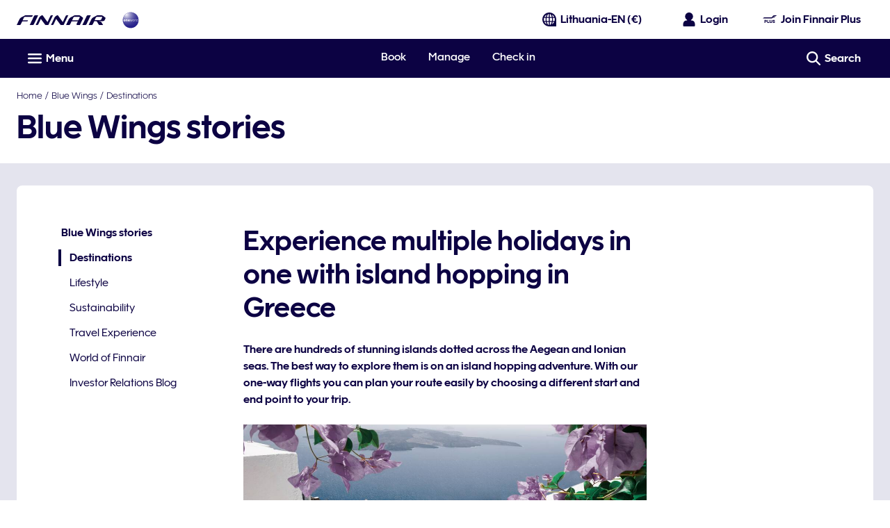

--- FILE ---
content_type: application/javascript
request_url: https://www.finnair.com/pgvJ3ygdOmL_XEv7xA/3pEGDVJEG1Y1rwSu/GjcXUEtfBg/GA8Scyx/BZXYB
body_size: 168535
content:
(function(){if(typeof Array.prototype.entries!=='function'){Object.defineProperty(Array.prototype,'entries',{value:function(){var index=0;const array=this;return {next:function(){if(index<array.length){return {value:[index,array[index++]],done:false};}else{return {done:true};}},[Symbol.iterator]:function(){return this;}};},writable:true,configurable:true});}}());(function(){WR();FQC();TJC();var Rr=function(){DI=["\x6c\x65\x6e\x67\x74\x68","\x41\x72\x72\x61\x79","\x63\x6f\x6e\x73\x74\x72\x75\x63\x74\x6f\x72","\x6e\x75\x6d\x62\x65\x72"];};var LO=function(X8,Dx){return X8===Dx;};var QX=function(){var B0;if(typeof A4["window"]["XMLHttpRequest"]!=='undefined'){B0=new (A4["window"]["XMLHttpRequest"])();}else if(typeof A4["window"]["XDomainRequest"]!=='undefined'){B0=new (A4["window"]["XDomainRequest"])();B0["onload"]=function(){this["readyState"]=4;if(this["onreadystatechange"] instanceof A4["Function"])this["onreadystatechange"]();};}else{B0=new (A4["window"]["ActiveXObject"])('Microsoft.XMLHTTP');}if(typeof B0["withCredentials"]!=='undefined'){B0["withCredentials"]=true;}return B0;};var mS=function(Ux,OG){return Ux>OG;};var LX=function(K5,RQ){return K5>>RQ;};var WQ=function(AI){if(AI===undefined||AI==null){return 0;}var MW=AI["toLowerCase"]()["replace"](/[^a-z]+/gi,'');return MW["length"];};var GG=function(){return dY.apply(this,[Il,arguments]);};var jw=function(Sb,hQ){return Sb==hQ;};var Pb=function UX(K0,SG){'use strict';var M8=UX;switch(K0){case vJ:{fY.push(cO);var zk={};var AR={};try{var mr=fY.length;var R0=Yk(bm);var Y0=new (A4[Gw()[rr(sx)].apply(null,[G0,Hn,sR])])(Ew,gY[v5])[RW()[l5(SQ)](X2,lX,D5,hk)](LO(typeof cW()[rY(Yr)],'undefined')?cW()[rY(wr)].apply(null,[gb,s5,sY,nQ,j8]):cW()[rY(qG)](IX,pG,Yk(X0),YY,lw));var Ok=Y0[xx()[LQ(bk)](fO,KO)](O5()[zW(HO)].call(null,jQ,IQ,mx,ck,sY));var XQ=Y0[px()[Tw(gS)].apply(null,[Xx,ZW,tF,Yk([])])](Ok[Gw()[rr(Ct)].apply(null,[xz,Eb,qp])]);var Wj=Y0[LO(typeof px()[Tw(ws)],Hv([],[][[]]))?px()[Tw(pG)](Qh,L9,pZ,tF):px()[Tw(gS)].call(null,Xx,ZW,Yk(Yk([])),Mv)](Ok[cW()[rY(HD)].apply(null,[Lv,Yv,Yz,J6,cp])]);zk=GT(Pc,[xx()[LQ(WU)](Ft,CG),XQ,Gw()[rr(Zz)].apply(null,[sL,cY,vv]),Wj]);var l9=new (A4[Gw()[rr(sx)](G0,Hn,wh)])(Ew,gY[v5])[RW()[l5(SQ)].call(null,X2,lX,IL,hk)](xx()[LQ(MF)].apply(null,[pZ,ID]));var qZ=l9[LO(typeof xx()[LQ(gS)],Hv('',[][[]]))?xx()[LQ(X0)].call(null,wp,wL):xx()[LQ(bk)].call(null,fO,KO)](Mt(typeof O5()[zW(bT)],Hv([],[][[]]))?O5()[zW(HO)](jQ,lX,mx,ck,sY):O5()[zW(v5)](ZN,CN,O9,vB,rz));var mh=l9[px()[Tw(gS)](Xx,ZW,E6,b9)](qZ[Gw()[rr(Ct)](xz,Eb,X0)]);var HF=l9[px()[Tw(gS)](Xx,ZW,vz,Yk(Yk(Ew)))](qZ[cW()[rY(HD)](Lv,Yv,Yk(Ew),J6,cp)]);AR=GT(Pc,[xx()[LQ(qL)](ED,Ys),mh,Gw()[rr(Eh)](Cj,N8,wh),HF]);}finally{fY.splice(mv(mr,X0),Infinity,cO);var Dt;return Dt=GT(Pc,[RW()[l5(Bp)](Gz,tF,SD,hk),zk[LO(typeof xx()[LQ(mZ)],'undefined')?xx()[LQ(X0)](gD,pU):xx()[LQ(WU)].apply(null,[Ft,CG])]||null,Mt(typeof cW()[rY(mZ)],'undefined')?cW()[rY(qp)].call(null,sZ,bT,GL,cv,hk):cW()[rY(wr)].apply(null,[tB,JZ,Yk([]),U9,SQ]),zk[Gw()[rr(Zz)](sL,cY,Yk({}))]||null,Gw()[rr(CU)](C3,fx,Ew),AR[Mt(typeof xx()[LQ(gS)],Hv('',[][[]]))?xx()[LQ(qL)].call(null,ED,Ys):xx()[LQ(X0)](S9,gp)]||null,xx()[LQ(W3)](b9,Gs),AR[Gw()[rr(Eh)](Cj,N8,Ew)]||null]),fY.pop(),Dt;}fY.pop();}break;case On:{var ET=SG[CK];fY.push(cL);var Qz=ET[px()[Tw(ks)](fv,g6,d6,MT)](function(nt){return UX.apply(this,[Md,arguments]);});var v6;return v6=Qz[Gw()[rr(QT)](j6,kf,Ew)](px()[Tw(j6)](A0,Ch,Yk(Yk(X0)),sR)),fY.pop(),v6;}break;case U1:{var US=SG[CK];fY.push(It);var Jj=px()[Tw(lX)].call(null,Kz,cj,zD,Dz);var l6=O5()[zW(xt)](zB,CN,zL,C9,bT);var K6=Ew;var O3=US[LO(typeof Gw()[rr(Qj)],Hv('',[][[]]))?Gw()[rr(bT)](I9,M6,Yk(Yk([]))):Gw()[rr(FF)].call(null,A3,nx,xT)]();while(Nj(K6,O3[xx()[LQ(Ew)](s9,cY)])){if(ZF(l6[px()[Tw(Z6)](dD,Bp,Dz,Bp)](O3[Gw()[rr(GL)].call(null,pT,kL,cj)](K6)),gY[v5])||ZF(l6[px()[Tw(Z6)].apply(null,[dD,Bp,lD,zL])](O3[Gw()[rr(GL)](pT,kL,Yk(Ew))](Hv(K6,gY[X0]))),Ew)){Jj+=gY[X0];}else{Jj+=gY[v5];}K6=Hv(K6,v5);}var VZ;return fY.pop(),VZ=Jj,VZ;}break;case Md:{var nt=SG[CK];fY.push(dZ);var Js;return Js=A4[px()[Tw(tZ)].apply(null,[EK,W9,Mv,Yk(Yk([]))])][px()[Tw(cv)].call(null,HG,hL,Yk(X0),Yk(Yk({})))](nt)[px()[Tw(ks)](FS,g6,UN,Bv)](function(OZ){return nt[OZ];})[gY[v5]],fY.pop(),Js;}break;case Z:{fY.push(Op);try{var KT=fY.length;var v3=Yk(Yk(CK));var mL=Hv(Hv(Hv(Hv(Hv(Hv(Hv(Hv(Hv(Hv(Hv(Hv(Hv(Hv(Hv(Hv(Hv(Hv(Hv(Hv(Hv(Hv(Hv(Hv(A4[LO(typeof cW()[rY(vz)],Hv([],[][[]]))?cW()[rY(wr)].apply(null,[TF,HL,Fh,s9,xF]):cW()[rY(QT)](Ys,vL,rU,HD,Tj)](A4[px()[Tw(wN)](p0,Uj,jt,Yk(X0))][xx()[LQ(nN)](th,KY)]),Tz(A4[Mt(typeof cW()[rY(lD)],Hv([],[][[]]))?cW()[rY(QT)](Ys,vL,DN,C6,Tj):cW()[rY(wr)](T3,sL,rU,HD,rD)](A4[px()[Tw(wN)].call(null,p0,Uj,tF,C6)][px()[Tw(gZ)](MO,np,VD,Yk(Yk({})))]),X0)),Tz(A4[cW()[rY(QT)](Ys,vL,lD,D5,Tj)](A4[px()[Tw(wN)].apply(null,[p0,Uj,Yk(Yk(X0)),cz])][xx()[LQ(hZ)](Ot,cX)]),v5)),Tz(A4[cW()[rY(QT)](Ys,vL,Yk(Ew),QT,Tj)](A4[LO(typeof px()[Tw(I6)],'undefined')?px()[Tw(pG)].apply(null,[cB,EL,Yk(Yk([])),EL]):px()[Tw(wN)].apply(null,[p0,Uj,zL,Ev])][xx()[LQ(TZ)].apply(null,[J6,db])]),mZ)),Tz(A4[cW()[rY(QT)](Ys,vL,EL,EL,Tj)](A4[Gw()[rr(lX)].call(null,Nv,SO,Yk(Ew))][px()[Tw(jD)](ZX,p6,Yv,Yk(Yk(X0)))]),GL)),Tz(A4[cW()[rY(QT)].apply(null,[Ys,vL,U9,VD,Tj])](A4[px()[Tw(wN)](p0,Uj,Yk(Ew),cj)][xx()[LQ(JL)](d6,nr)]),pG)),Tz(A4[cW()[rY(QT)].apply(null,[Ys,vL,Yk(Yk({})),tF,Tj])](A4[px()[Tw(wN)](p0,Uj,Yk([]),zD)][px()[Tw(n3)](Gx,JN,zL,XF)]),J6)),Tz(A4[cW()[rY(QT)].apply(null,[Ys,vL,Bv,Dv,Tj])](A4[px()[Tw(wN)](p0,Uj,MT,Yk(Yk({})))][px()[Tw(rF)](CY,ks,zD,IL)]),vL)),Tz(A4[Mt(typeof cW()[rY(zD)],Hv(Mt(typeof px()[Tw(pG)],'undefined')?px()[Tw(lX)](zg,cj,nQ,xT):px()[Tw(pG)].call(null,W9,BL,Uv,w9),[][[]]))?cW()[rY(QT)].call(null,Ys,vL,qp,sR,Tj):cW()[rY(wr)].apply(null,[Pt,Pp,Yk(Yk(Ew)),O9,Uh])](A4[px()[Tw(wN)](p0,Uj,mx,Uv)][Gw()[rr(b9)](xj,RX,Yk(Yk(X0)))]),YY)),Tz(A4[cW()[rY(QT)](Ys,vL,cv,cz,Tj)](A4[px()[Tw(wN)].apply(null,[p0,Uj,C6,pF])][Mt(typeof xx()[LQ(vz)],Hv('',[][[]]))?xx()[LQ(q6)].apply(null,[A6,LS]):xx()[LQ(X0)](Nh,Bj)]),tF)),Tz(A4[cW()[rY(QT)].call(null,Ys,vL,Yk(Yk({})),d6,Tj)](A4[px()[Tw(wN)](p0,Uj,Yk([]),w9)][xx()[LQ(St)].call(null,qU,sG)]),lX)),Tz(A4[cW()[rY(QT)](Ys,vL,cv,Vp,Tj)](A4[Mt(typeof px()[Tw(mj)],Hv('',[][[]]))?px()[Tw(wN)](p0,Uj,MT,wD):px()[Tw(pG)](dh,CL,mF,w9)][RW()[l5(mx)](nz,Uv,HO,pv)]),gY[Fh])),Tz(A4[cW()[rY(QT)](Ys,vL,Yk(Yk({})),Z3,Tj)](A4[px()[Tw(wN)](p0,Uj,Yk(Yk({})),b9)][px()[Tw(qz)](PN,O9,E6,UB)]),SD)),Tz(A4[cW()[rY(QT)].call(null,Ys,vL,X0,IF,Tj)](A4[px()[Tw(wN)](p0,Uj,mZ,CN)][px()[Tw(pS)](Hr,YL,cz,SQ)]),Jv)),Tz(A4[cW()[rY(QT)].apply(null,[Ys,vL,jp,j6,Tj])](A4[LO(typeof px()[Tw(b9)],Hv('',[][[]]))?px()[Tw(pG)](ED,Xt,cz,O9):px()[Tw(wN)](p0,Uj,Bv,MT)][cW()[rY(Fh)].call(null,zF,bT,Ij,th,vS)]),zD)),Tz(A4[cW()[rY(QT)](Ys,vL,P9,E6,Tj)](A4[px()[Tw(wN)](p0,Uj,lX,vz)][xx()[LQ(g6)](np,Ax)]),Dv)),Tz(A4[cW()[rY(QT)](Ys,vL,UN,sY,Tj)](A4[px()[Tw(wN)](p0,Uj,Yk([]),Yk(Yk(Ew)))][Gw()[rr(k9)](nB,WG,D5)]),rU)),Tz(A4[cW()[rY(QT)](Ys,vL,wr,D5,Tj)](A4[px()[Tw(wN)](p0,Uj,E6,Uv)][LO(typeof Gw()[rr(j9)],'undefined')?Gw()[rr(bT)](hp,XU,wr):Gw()[rr(HB)].apply(null,[TB,KI,tZ])]),EL)),Tz(A4[cW()[rY(QT)].apply(null,[Ys,vL,J6,Yv,Tj])](A4[px()[Tw(wN)].call(null,p0,Uj,b9,HD)][xx()[LQ(j9)].call(null,Dz,ID)]),wr)),Tz(A4[cW()[rY(QT)](Ys,vL,b9,b9,Tj)](A4[px()[Tw(wN)].apply(null,[p0,Uj,Bt,Yk(X0)])][Gw()[rr(UN)](mz,VT,vz)]),tZ)),Tz(A4[cW()[rY(QT)](Ys,vL,Yk({}),vL,Tj)](A4[px()[Tw(wN)](p0,Uj,SD,wr)][xx()[LQ(jh)](bh,PY)]),gY[Ev])),Tz(A4[cW()[rY(QT)].apply(null,[Ys,vL,v5,Jv,Tj])](A4[px()[Tw(wN)].call(null,p0,Uj,th,pZ)][xx()[LQ(k9)].call(null,cv,r3)]),gY[UB])),Tz(A4[cW()[rY(QT)].call(null,Ys,vL,s9,IL,Tj)](A4[px()[Tw(wN)](p0,Uj,YY,Yk(Yk(X0)))][xx()[LQ(HB)].call(null,WU,hY)]),lD)),Tz(A4[cW()[rY(QT)](Ys,vL,QT,Fh,Tj)](A4[px()[Tw(Ev)].apply(null,[Zk,Qv,rU,vv])][Mt(typeof px()[Tw(qU)],Hv('',[][[]]))?px()[Tw(Jv)](Fp,DT,PD,MT):px()[Tw(pG)].call(null,Tv,qG,IQ,YY)]),Yv)),Tz(A4[cW()[rY(QT)].call(null,Ys,vL,UN,sY,Tj)](A4[Gw()[rr(lX)].call(null,Nv,SO,sY)][RW()[l5(zL)](F3,pG,mx,Gv)]),QT));var D6;return fY.pop(),D6=mL,D6;}catch(Ap){fY.splice(mv(KT,X0),Infinity,Op);var LD;return fY.pop(),LD=Ew,LD;}fY.pop();}break;case Jd:{var hS;var Ez;var D9;fY.push(jN);for(hS=Ew;Nj(hS,SG[xx()[LQ(Ew)](s9,lW)]);hS+=X0){D9=SG[hS];}Ez=D9[Mt(typeof xx()[LQ(fD)],'undefined')?xx()[LQ(Qs)].apply(null,[CL,hR]):xx()[LQ(X0)].call(null,kh,F6)]();if(A4[LO(typeof px()[Tw(XT)],Hv('',[][[]]))?px()[Tw(pG)](Nv,Sh,C6,EL):px()[Tw(zD)].apply(null,[CZ,qL,mF,rU])].bmak[LO(typeof RW()[l5(Dz)],Hv([],[][[]]))?RW()[l5(X0)].call(null,qU,Zh,qp,pj):RW()[l5(UN)].call(null,Yt,Jv,VD,XL)][Ez]){A4[Mt(typeof px()[Tw(jp)],Hv([],[][[]]))?px()[Tw(zD)].apply(null,[CZ,qL,Yk(Yk(Ew)),lX]):px()[Tw(pG)].apply(null,[LF,fO,Yk([]),J6])].bmak[RW()[l5(UN)](Yt,Jv,Jv,XL)][Ez].apply(A4[px()[Tw(zD)](CZ,qL,sR,sY)].bmak[Mt(typeof RW()[l5(EL)],Hv([],[][[]]))?RW()[l5(UN)](Yt,Jv,HO,XL):RW()[l5(X0)].apply(null,[kZ,ZL,xt,ls])],D9);}fY.pop();}break;case L4:{var HU=SG[CK];fY.push(Sh);if(LO([px()[Tw(ws)](GU,I6,jB,zD),O5()[zW(U9)](cO,nQ,P9,qv,YY),xx()[LQ(Zz)](Kp,FL)][px()[Tw(Z6)].call(null,kU,Bp,Yk({}),Uv)](HU[xx()[LQ(CL)](UL,T9)][px()[Tw(SU)].call(null,sT,Yr,qG,Yv)]),hh(GH[px()[Tw(Yr)].apply(null,[YN,H6,qG,PD])]()))){fY.pop();return;}A4[px()[Tw(Zz)](pw,NZ,qF,Ij)](function(){var Lh=Yk([]);fY.push(G0);try{var Xz=fY.length;var v9=Yk(bm);if(Yk(Lh)&&HU[xx()[LQ(CL)](UL,fN)]&&(HU[xx()[LQ(CL)].apply(null,[UL,fN])][xx()[LQ(Nh)](cz,FU)](xx()[LQ(Eh)].call(null,UB,Vv))||HU[Mt(typeof xx()[LQ(ms)],Hv([],[][[]]))?xx()[LQ(CL)](UL,fN):xx()[LQ(X0)](YZ,qN)][xx()[LQ(Nh)](cz,FU)](px()[Tw(kF)].call(null,Qk,MB,SD,wD)))){Lh=Yk(Yk([]));}}catch(dL){fY.splice(mv(Xz,X0),Infinity,G0);HU[xx()[LQ(CL)](UL,fN)][Mt(typeof px()[Tw(mz)],Hv([],[][[]]))?px()[Tw(tt)](OT,mD,jt,xt):px()[Tw(pG)].apply(null,[BL,tT,tF,Yk(Yk(X0))])](new (A4[xx()[LQ(ms)].apply(null,[zF,fv])])(px()[Tw(RU)].apply(null,[dU,LB,pZ,jp]),GT(Pc,[Gw()[rr(RU)].call(null,GL,cN,sR),Yk(CK),Gw()[rr(zF)](ks,dx,Yk(X0)),Yk({}),px()[Tw(zF)](b0,vz,Yk(Yk({})),Jv),Yk(CK)])));}if(Yk(Lh)&&LO(HU[Gw()[rr(fD)].apply(null,[BT,nD,jB])],Gw()[rr(Qp)](Zj,Np,wh))){Lh=Yk(CK);}if(Lh){HU[xx()[LQ(CL)](UL,fN)][LO(typeof px()[Tw(RU)],Hv([],[][[]]))?px()[Tw(pG)].call(null,Mh,zS,Yz,qp):px()[Tw(tt)].apply(null,[OT,mD,PD,qp])](new (A4[xx()[LQ(ms)](zF,fv)])(px()[Tw(fD)](CQ,Ij,Yk(Yk([])),WF),GT(Pc,[LO(typeof Gw()[rr(d6)],Hv('',[][[]]))?Gw()[rr(bT)](Zt,gv,sh):Gw()[rr(RU)](GL,cN,qp),Yk(Yk(bm)),Gw()[rr(zF)].apply(null,[ks,dx,UN]),Yk([]),px()[Tw(zF)](b0,vz,CN,Yk(Yk([]))),Yk(Yk({}))])));}fY.pop();},Ew);fY.pop();}break;case dg:{var BB=SG[CK];var sz=SG[bm];fY.push(JU);if(jw(sz,null)||mS(sz,BB[xx()[LQ(Ew)](s9,E3)]))sz=BB[xx()[LQ(Ew)].call(null,s9,E3)];for(var qs=Ew,DB=new (A4[xx()[LQ(SD)](Bv,tX)])(sz);Nj(qs,sz);qs++)DB[qs]=BB[qs];var hF;return fY.pop(),hF=DB,hF;}break;case Dd:{fY.push(Yp);throw new (A4[xx()[LQ(Uv)](Bt,rS)])(px()[Tw(MF)](zf,Ot,Yk(Yk(X0)),Yk(Yk({}))));}break;case kd:{fY.push(Lp);A4[px()[Tw(Zz)].call(null,qY,NZ,Yk(Yk(Ew)),Yz)](function(){return UX.apply(this,[ZC,arguments]);},gY[HO]);fY.pop();}break;case mV:{var dF=SG[CK];var MU=SG[bm];fY.push(s6);var nL=jw(null,dF)?null:U3(Gw()[rr(rU)].apply(null,[Ov,d0,np]),typeof A4[O5()[zW(Ew)].call(null,Gp,pZ,jZ,g3,J6)])&&dF[A4[O5()[zW(Ew)].call(null,Gp,Bv,PT,g3,J6)][px()[Tw(vz)](E0,jp,Ew,jt)]]||dF[Gw()[rr(U9)].apply(null,[XT,V2,XD])];if(U3(null,nL)){var b3,Jh,vZ,A9,xv=[],hz=Yk(Ew),LL=Yk(X0);try{var nj=fY.length;var jv=Yk(bm);if(vZ=(nL=nL.call(dF))[Gw()[rr(Iz)].call(null,j9,JD,vL)],LO(Ew,MU)){if(Mt(A4[px()[Tw(tZ)](LG,W9,jp,UB)](nL),nL)){jv=Yk(Yk([]));return;}hz=Yk(X0);}else for(;Yk(hz=(b3=vZ.call(nL))[xx()[LQ(pZ)](wh,J2)])&&(xv[xx()[LQ(YY)].call(null,Rz,bO)](b3[px()[Tw(wD)].call(null,Zx,X2,jp,Yz)]),Mt(xv[xx()[LQ(Ew)](s9,ZI)],MU));hz=Yk(Ew));}catch(kz){fY.splice(mv(nj,X0),Infinity,s6);LL=Yk(GH[RW()[l5(tZ)].call(null,jD,mZ,IQ,xh)]()),Jh=kz;}finally{fY.splice(mv(nj,X0),Infinity,s6);try{var sN=fY.length;var g9=Yk(Yk(CK));if(Yk(hz)&&U3(null,nL[O5()[zW(rU)](Uz,np,th,m9,J6)])&&(A9=nL[LO(typeof O5()[zW(lX)],Hv([],[][[]]))?O5()[zW(v5)].call(null,Kz,Iz,MT,sv,JU):O5()[zW(rU)](Uz,Yr,sY,m9,J6)](),Mt(A4[px()[Tw(tZ)](LG,W9,GL,MT)](A9),A9))){g9=Yk(Yk(bm));return;}}finally{fY.splice(mv(sN,X0),Infinity,s6);if(g9){fY.pop();}if(LL)throw Jh;}if(jv){fY.pop();}}var bF;return fY.pop(),bF=xv,bF;}fY.pop();}break;case X7:{fY.push(HL);var XZ=A4[px()[Tw(zD)].call(null,YB,qL,Yk(Ew),Yk([]))][Gw()[rr(pL)](fp,Zf,D5)]?X0:Ew;var UZ=A4[px()[Tw(zD)].call(null,YB,qL,jp,Yk(Yk(X0)))][Gw()[rr(xj)].call(null,W3,pr,cv)]?X0:Ew;var z6=A4[px()[Tw(zD)](YB,qL,EL,A6)][LO(typeof xx()[LQ(P9)],'undefined')?xx()[LQ(X0)].call(null,jF,A3):xx()[LQ(gZ)](pF,bS)]?X0:gY[v5];var Fz=A4[px()[Tw(zD)](YB,qL,vz,cv)][Gw()[rr(p9)].call(null,Wp,OI,Yk([]))]?X0:Ew;var ft=A4[px()[Tw(zD)](YB,qL,pG,YY)][Gw()[rr(Bh)].call(null,MB,D0,wD)]?X0:Ew;var Sp=A4[LO(typeof px()[Tw(TZ)],Hv([],[][[]]))?px()[Tw(pG)].call(null,mU,Yp,IL,Yk(Yk({}))):px()[Tw(zD)](YB,qL,Yk(Yk(X0)),Yk(Yk([])))][Gw()[rr(jz)].apply(null,[BD,t9,Uv])]?X0:Ew;var SZ=A4[px()[Tw(zD)](YB,qL,IF,Yk(X0))][Gw()[rr(lN)].apply(null,[TL,DY,zL])]?X0:Ew;var CD=A4[px()[Tw(zD)](YB,qL,d6,wh)][Mt(typeof Gw()[rr(pS)],Hv('',[][[]]))?Gw()[rr(r6)](xD,VI,Uv):Gw()[rr(bT)](Mj,lp,j6)]?X0:gY[v5];var zU=A4[px()[Tw(zD)](YB,qL,Yk(Yk(X0)),b9)][Gw()[rr(H3)].apply(null,[JF,mO,CN])]?X0:gY[v5];var Wz=A4[px()[Tw(Ch)].apply(null,[Y9,CL,Dv,Yr])][xx()[LQ(vL)].call(null,kB,rT)].bind?X0:Ew;var wU=A4[px()[Tw(zD)](YB,qL,Bv,zL)][RW()[l5(xT)].call(null,gv,J6,UN,Az)]?X0:Ew;var tS=A4[px()[Tw(zD)](YB,qL,vz,IL)][Gw()[rr(BS)](vN,pD,DN)]?gY[X0]:Ew;var K9;var G6;try{var Zp=fY.length;var qj=Yk([]);K9=A4[px()[Tw(zD)](YB,qL,Z3,jB)][px()[Tw(A3)].apply(null,[BQ,zD,vz,Bt])]?X0:Ew;}catch(bs){fY.splice(mv(Zp,X0),Infinity,HL);K9=Ew;}try{var c9=fY.length;var G3=Yk({});G6=A4[LO(typeof px()[Tw(lD)],Hv([],[][[]]))?px()[Tw(pG)](WT,cU,vv,s9):px()[Tw(zD)].apply(null,[YB,qL,Yk(X0),pF])][Gw()[rr(qz)].apply(null,[n3,q5,th])]?X0:Ew;}catch(SN){fY.splice(mv(c9,X0),Infinity,HL);G6=Ew;}var Nt;return Nt=Hv(Hv(Hv(Hv(Hv(Hv(Hv(Hv(Hv(Hv(Hv(Hv(Hv(XZ,Tz(UZ,X0)),Tz(z6,v5)),Tz(Fz,mZ)),Tz(ft,GL)),Tz(Sp,pG)),Tz(SZ,J6)),Tz(CD,vL)),Tz(K9,YY)),Tz(G6,GH[RW()[l5(Dz)](Ew,mZ,sR,PF)]())),Tz(zU,lX)),Tz(Wz,gY[Fh])),Tz(wU,GH[xx()[LQ(r6)](sh,sw)]())),Tz(tS,Jv)),fY.pop(),Nt;}break;case hm:{var dN=SG[CK];fY.push(Xh);if(A4[xx()[LQ(SD)].call(null,Bv,x2)][Mt(typeof O5()[zW(SQ)],'undefined')?O5()[zW(ZW)].apply(null,[CT,Yk({}),Yz,cT,vL]):O5()[zW(v5)](HT,P9,HO,p6,Ks)](dN)){var Ut;return fY.pop(),Ut=dN,Ut;}fY.pop();}break;case ZC:{fY.push(mU);var Ej=xB;var cZ=px()[Tw(lX)](vt,cj,pF,DN);for(var Bz=gY[v5];Nj(Bz,Ej);Bz++){cZ+=xx()[LQ(xt)].apply(null,[xj,AB]);Ej++;}fY.pop();}break;}};var x3=function(B3){var gL=['text','search','url','email','tel','number'];B3=B3["toLowerCase"]();if(gL["indexOf"](B3)!==-1)return 0;else if(B3==='password')return 1;else return 2;};var Yk=function(AD){return !AD;};var hh=function(EB){return -EB;};var WD=function(MZ){if(MZ==null)return -1;try{var sU=0;for(var QB=0;QB<MZ["length"];QB++){var c6=MZ["charCodeAt"](QB);if(c6<128){sU=sU+c6;}}return sU;}catch(gt){return -2;}};var Gj=function(WB,VN){return WB/VN;};var VB=function(HZ,RN){return HZ in RN;};var hD=function(Hs){return A4["unescape"](A4["encodeURIComponent"](Hs));};var RB=function(kD){return +kD;};var rs=function(){return dY.apply(this,[CK,arguments]);};var AS=function(AN){var Lj=AN%4;if(Lj===2)Lj=3;var J3=42+Lj;var cD;if(J3===42){cD=function RF(OL,gz){return OL*gz;};}else if(J3===43){cD=function nh(z9,w6){return z9+w6;};}else{cD=function rt(KL,Oz){return KL-Oz;};}return cD;};var kv=function(){return ["Z>/","Q##","#/\rA9%/","\tA>$T*4\r","$ a=-","Z#> r+%","2\x00^\t.\'\v"," +5_\"%","..D*.","$~(","#\x07\x00L","0\vS\x3f8,_*","\x40#/4","4\x07","T\"/%#^\t$%=[<#/t\t=/","\x07\x4029\"X*","\\7+5C",".$^*<=v\x3f\'1_!4","R\t*!p</,_","#P29B[\b%\x00G1&a$]()\x00Tv\x3f$5X*2","3%/X\t\"\\<\v%C<3","i","B,#\v\x07F","\"%Z4",")!Y)","^5<","\x07T+\vV\x3f$",":\x3f0e13E\x3f",".T","[","#%\x00A8","g\f","49%","\" T/P\"",">2","\'8\"N","\x3f.",") R(6.P##2\'A*#<T#\""," $\v$Z9$55E","S !","\nA1g#Pb,Q}>(T","\"\\\v.2\v5^9.","[/60\v6\\$\' \x07Z","\r\\<","S\"\'\x00\x00E\t","\fT>.2","m","L\"%2^\v*","V\x3f$5_)\x00Z\'","\x07E5)(]8\'!7Z%$5","+-","]*.#\\4>)"," :/T\"\'2","U\t&6\v","P2--F","\vGoR}#/T[)/T{\x00\v=9=/\x07P\"9","T$))","9$B=\x00T","N\'/#Xb!\x00Z6#-","3t/","9$\x00p;2\x07\x40$/","*4+P=//\x00B96P","|<(\v","K\x3fP","\"3&Q4//","/60\v1G\"%3","Q5$(U",")-P\t\n8\x07\x07A9$& X*2","%W!%>Z /3\x00H","T$)3P$\r T\v.$","\x3f5\\&P>.$T\t","\x07","R5>\\\x3f!\n\x07","5C\t.9","G9:5","A","G!$","U3>","Z>/",",4~53","*","3V<4\ve\"%5R#\bQ</3","]!\'","Vo*2#$T\t","B=)\x00","9",".4\rP#",",2\vP>>(]\b","\b.P!\v\x40595","F5$%","U9\x07\fP< \x00X","\x3ff$8","P</,_$:\rE5","gR\b*.G. \x00PF","\"/\x00\x00],C\'","L","^",")4C!4=G9:5","5D","6%31P\'","^#/P>.",":$","#\"(E","\v#","gs","5","7B-,\v","\x3f","7\x07","Q5, ]!P","F;","%].","Z9$5C 7\x00","0\r","]*\'3+5Y[.4X >","F","t\t1w<\x07\t$\x3fy$`);\"b\bS+%\b]9 *\\ 0F$\x3f7I5p_FdwC\tBdoS","5W:/\"\x00+#5\t[\r","1+B5(%X\r*21+V88","\x40>","[3%%","vyW","\x07#8|8 T>#%[$","\v7)","T\r&#\vG9//\x00P&/\x00","3%,];)","B\"/","\"%-A","$\"3F","\x40>.",".\\<3P","\"Y4.\x07E\x3f.4","8$^\r*G5$5\'R\t&02G\x3f\';|","]%","}KQ=lZJK+g!B3_3be{I|<\'-T+#","%_","#\"^\b &Tz6,(T[)\x00&4!"," \x3f2","%\x00P>9(_\b",";!P$","\x003t$\r\f;&","` :$r<%","-[>%5TR!6\vAp\x3f/T&.\v\x3f8aD#`\x3f(+R","X=!","5(G\r","4%,5D -\x00\\\x3f$","W\t.-\v7]\"%,D","9(T","","Z=(3","Y&\'\x00","W#,\'|>:4\x00e\x3f%","\b*4\'A587]","$\x00","=Y&/3X\'4N$Y%-l=_","\\#","Y!% X2/3","\x07A\x3f:","\rL >.","(IK\r","+T\b/\nY5","^9)W9&(\x00H\'!\x00P","!","\'/#X%Z\"+3\rb 2P","!-F5\x3f1","\nF & \r"," .\bR%8 ]","F`","5q","(%;B>3A=40P#)3A 2","<)\tT<9",")5\x00A9%/","X\x3f.$","\fA>/2\x07","\"_\r.3","Q2%R","C1&4B",".","P6,$E9%:\rE5","W!)","=/2\x07P*","j(\x07 4NA58 ]","B -+P>>","B/&-\v\x40${\x00E9%","%&","6\x07\x07\\2#-E,(R5","+F-$C58\x07_(%\f","#Y5)5<T+,\v\x07F#&P<","1^:#\'\x402",";A","R 3\v","P$$T*4\r}5+%C= 2/A\x3f:.\x07E",";N/[1>(T[,/\nhp7","/S9) \x00X!","","^,!","%<I9","T%X5>3\ry.$\vs\x3f8\b]!%","\nA1))1G!4","lEj","B=%\v\x00","&EV.+\x07","Z\">","1< Tp\v\x3f,\v\x00\x00&4!","B 2\v#P2(T/=!\r\\>-\fR\x3f4\x07[","HW .","[4%3F","(-T /","198R2;%A\x3f8","6$|\"\v|,vf","0A\x3f>8T","#G%%",":\x3f0e13E\x3f\vA%8$","u>.$C\")C5j,Bo2\v\x00\x40\"$a\v=)A9<$TG#5\vZ","$$","\'#/^\f#P83C","R5(-C","3%/\x00X:%","-$\x00s;4\vL","b","F+","B",".}","s92$","c<%","\v.3","%\v","B\v6.\x00G+%X&/\x00Y 2+].$\v","X\x3f<$7Y#$","\tA#,^;\r\x00\\&/E\b","Lp95E\"%\x00\x00\'#5^;`\rA3\"aC[))\x00Y<3","c)","HR5w","9$\x07B .=\x00Z\"+&","\\5[5)5^","]","&}",".*","\x07A!","/m3","n\"R$.3\nS<+2E\x3f&V\n,W","\x00T","#:$Z=","3S$$\r","\b5t\v\tV5\fx/5v\t\v\rp9)75y\'\v\x00>V:9/2V-p:s#\x00;(rG:,-m\n:FwK-s$Btr\x007i-56>w\nxU3 \"t)r6BX5v\b\x005t\r<Wb&4V:#\x3f5w=\x002RH\r3,gf\v!s:5t;#F]*\'/t\v\ry#\t/5t\v\x002}\f\f1Za\v\tp:\x40q<\x005{\f-;57,5~\x006A=\x00=U<v\n< (,\x07:\f,5t%d:/5tz75p1!t6\v\x005p.x\' 7\r\v/:z5#8B\t%D^J\r5t\x07Bp:\f$^\t5}\fEla\vp:!%8B\r#3gs<P7.5p1=\x07\v\x005p.\'X5t+p-\\:\x00\'/5[\rp0rV;7.v-\r$&t5p((X5t.qD*\'/5[4%u2y/7Taj5_\f/0G-p:s=\x07e.\"!p:/5x<\x005{\n;5S\v\x007k\t(-Lt$\v*6/5\n(!p78,&a\v\rp8,*+Et=75p1y!t=\x006S(/E6\t:$\x40\x07\rp8,7Et=75p1\f:!t\ty5p\f %w65r}_5p\'<\x005w8,9y\'\v..~+C\v\v\'gX5t(]:/Bt\thJV5}b;-*z9.[1\r-.P;3\f Q&)\t2H5_[4$<]8**\"t\x00&e.v/5w5\x07:\x07;Gg)+A_1/5f\t-3h:y/7o<75p-5\")_\n.5{*\n/R\b/A\"Lh\v3{Btr\x00656>Bp8X5tr&Hu\x00>d\v\x00V:.\'\f7.5p!$&>E2\'\"p*|\x005r\"$3_5z7\v\x00{7\'*t\x000.r.\r/<Z\v\vk\x3fX5t)s%\\:\x00\'/5Y \v%t:%\t5tp5rC--tf\v\x007`6/5c*)\fA\x07//>d\v\x00V:-\n2{15~>b\x00p8w/x(0^:\n-&fh\vI--\nDT%Bp:\f3y-\x005p:\x00Z<B\v\x009ZO\x00\'/5X4\fw5p8:(Bt\x00Bp:\f-C\vU#/\vt<\v\x005s\x077/5t\rp9%\t5t.5p=\f\f5r2\rkH/\v}\x3f\v\x00>[6X5o\"\x005p:6_Lt\vD\x3f />[/&5p8\vt=\vp:#\n98B\"<g.\b5\v\x005Rw/5q835{//5:\x07d2/5t8;V:-#\fS7\x00y5p:\fr]t\v-;>86/5+!p/\fx/5Y9%s67/7o;zp5t\f9/>z05e8w/{6|78-!^#{\x001F\r$\'o*\x00 rC:[9}\f\nE|a\vG:\n%O\v7\t:.40{\b\f8F:\f\\%6p:8`65pM-\"c{\x007\t:r<Q9\x00Bp:)M_4pS6/5:),\"Y\b(r>#K*\'/t\vBp:\f\\\t2{w-,\'l.B~M-.^`{\x00;V:\r_Q-75p16t-p:7,g\x3f65u\"}yR&\x00%p9y/7a;9p5r\"\fv/5vz.Ep8$Z=\r2^: -m%\rp<,-(os5V:#\x3f5t#5\x07::#s`+Lp9\x07i3$p/6_%-\x005]1\x3f5X5\x07::#s`+Lp9\x07[|\x007d9+t9\x00>V2\"!tpU<(6/5{\'(r\x07:\f,5tw5p8+_ 7\v,7X\"v/5|3\r\x07\rRI\n\fd<\v5rM-.^`{\x007h9=5\t5t;\r8DAyLp:#_R\v,./6b\x07w5p8rt/.i)\t\")\"A\ntDRKu83s>,2E!/,F\\\v\x005p=79s\'\v\x005YTv/5v\'\"Ep38/5cc|\x005r/$4V5t\f/1K$ Wr\x000Z=(>&!c-v:Dg/&<P2/5t>\vF-xt\x00.K.&/5t(+p:=_R\v-:z!7/5t\b;V:, \x07y\'\v\t-\\=58\"f.6\n/5t;-SM-{\x00;V:;t-\x006]5#\x40\n36p:\x07//5\n(-pM)!3 #+5t5-\x005_1!\n\t0Z\v U30\fV<\v5s w5t\x3fd:y/7W;\x07,5~^5p(/{; 4p:!:d%\x005{75\v\"v6#\x3f5wf\v\x007Uq/7l|\x005r$\r5t\n9#+\x07Bt\t9w5p:$R=\x006|4(/o 4p:!*:d\'5p:\r,\'tr\x005ZO\x3f5X\x3f&5p{p\x07Z\v\x005x*:#8B\t1Jt\x00\b-K.-Lt!2*\r\r\"t\x07=\x00:\n75t0d:V5t=:+:`\x3f />\x07a&5p{p\v}\x3f\v\x00>x//Bt\tS$\'c9r\x006\\#\"1.6\x07::d\x07/&1G:0r3F\b(DP7\v-5`:v/5v\r\fEp4(/]\x00&5\\8&/Bt\"3w,r8>W>-5`:\fv/5v\r\x07:;S\x3f\v\x00>x\"y.[Bt\t!dJ\t5t;/Bp:\f)9\x40f\v\x007b>-/7l\x00&0^:(-m0!]+;6t,5HL />|\t|/9\x07:42|a\vp:#\n\"Bt\t%E}6y/7fBp:\f+DX\t\x3f{\v//5]\'>K!,v\b\x005x\r9Y:\v!v*~!t&\v#}\f\x07\f3c%r&^(\b5t;V:-<\'\v&d.::--tf\v\x001e,\tp7\r\vs2X|//>d\v\x00&S$l*\x00Bp:\fZ\v\vh$Z=\vp8\x07[&#K+5t9\x00Bp:\n921\ty5pI\t)\rGZ\x001p:/,Bt\t\"z4y/7cp5| />zu7W:,B&\v\x000^:\n\x00.q\vw5p8,-\btrfN$\"]C\vS,\t2\vp&\v\x00K\bs0$v4\'*ty1\x3f\"Y\x006\x07:<\'l|\x005v.|be$\v%t:Yt\x00\"[.\n\t5C\v\v>|/X5t-G:.be$%3YM%\t5t;!9K/5\x3f9}\f9#da\vp:#\n98B\r#3gs<P7.5p1\r=-tf\v\x007`-6/5o:+2H*X5v\b\x005t7\x3f7.5p86>O\n-U8/5|\x07|\x005r,_5z7\v\x00{,y/7b\x07w5T^:\x3f&5p++ %q|\x005r(E5[\'\v\x005Xy/7c.5p1!\'CZ\v\vB`<B\v\x00\x40M)\x07<\x3f3\bH7/>W=\fsf\'$)ML\b35p:]a~Lp:#*:d<\x005wy/7P;\x07p5|~$<t\v,6w\f-#B\b\v\x005s\'+/Bt\t$a2+#;5w\v\x005f>9/>w5y:r}","\'%6","+-\v","\rP1>$&T\b*4=R>+- X*/\x00","1)\"]=!Z>/]+)\x00r\"+7E","c8_F","\"T;","\"$U","&\b\x07","1B4\x00P","/W","R","f7e","P+/","(\x07r\x3f4P\x3f1^\t;%\n\'\\7$ ","P(/\"E!\'","F",".5","2Y",";/Y\tP\v)","^","2\x00P:3","<","+1g=3\x07[","=%G#/","E=","$4]","+\b","\tA&$T;=Q","/5-7\t:+ #{\v75p1!t\ty5p+\t %w65r.p_5v\t\vp9757~,5r\"\n\t5X5{8-/7l\x00\x00&5\\9\f/>R7\'\x007h0\'/p\x00>Y\"\"--f-\x00s$t=\v-`1(6f\t\v\vt787\v,2r\"\n9X\t>{-/l|\\:\f$>R\'\x077h:\'\'t\x07>V:\"-t\"p8$t=-p1(/5v\t\vp\t757-,5r\"\n\t5X#5{-/7l\x00&5\\96/>]\'\x007h+\'/t\x00>V>\"--g-\x00pX&V=\v-r1(7\\\t\v\vp7>7\v,6r\"\n\t!X\t!{-*7l\x00&\\:\f/>R\'h:\'#t>V:\"-t-yp8$t=-p1(5v\t\vp\f9758,5r\"\n\t5X5\x07),-/7l\x00&5\\8\f/>R\'\x007h:\'/q)\x00>Y>\"--z-\x00p($^=\v-z1(2f\t\v\vd7%7\v,0r\"\n%X\t8{-,\rl\x00&%\\:\f)>R\'\rh:(\'t>V:\"\x07-tf\"p8$t=(-p1\'5v\t\r\vp\n9757~,5r\"\n\t5X5{,-/7l\x00&5\\:&/>R\x3f\'\x007h6\'/t)\x00>Y\"\"--e-\x00u($d=\v-w1(7v\t\v\vp7>7\v,1r\"v<X*2\x07:8DRa\vp)k\v>R\x00<p4\n75s\'\v.G\x07*\",o4%FC(G^3D1(6P7\v\x00w,Lt\v T9\f5v{Ep>86/51+!p/\fx/5Y32%u$$o)\x00Bp:\f9DC\v%S,\v1\f=/&5]:,Bt\tEhJ\b5t\x40~:b)\x07+=U\'x/5t%-s\t:\'/5Y4-7t:/7R%-\x005]v/5v{Bp(/E0A:\x00\'/5Y32%pV5t>r:`\x3f />T#y5s7,\fQ`+\tsM-_5p:#[=75p1!tf\v\x007f=//5brsM-\'s\t{\x00<F:#-\x005Z5v/5v\fBp(/V(|\x005r%$X5a\v8<F:#\r7.5p1L]\v\x005p\f\tX5t.+:!7/5t\rw5p8:&=L\bp:X8Z\v\v,b8X5t>H\"+5t4:\"Dw,-(AP7\v-5`:\r\t1t\v&\x07:;#=\vp9X\rp3. 6V>\x00)i\n\x3f1t,yp:/}7|\x005r*~\"\'\r}\b8<i=\'5t\v\x078F:\f\\\b6I","(R:$\v\x07","\\3/","7/51I*.Z>","96E","Q5&5|+%","!\\<(E","V\b83","XWu","A<","#5m\x008d>","))",".$","61","\x00j4#2","2\x00H*","<9\x00\x00]59(\x07b\v*%\r}19)","}\x00;A|","P\b;t%>.^\b;=","7",">$]","R \x3f","\x07/#\x3fXb)\x00\x00P78(C*`>0s"];};var X6=function(){return A4["window"]["navigator"]["userAgent"]["replace"](/\\|"/g,'');};var Gh=function t6(Nz,Rh){'use strict';var tv=t6;switch(Nz){case fH:{fY.push(Es);try{var Wt=fY.length;var rj=Yk(bm);var bN;return bN=Yk(Yk(A4[px()[Tw(zD)].call(null,QD,qL,J6,sR)][RW()[l5(Yv)].apply(null,[BS,SD,EL,xL])])),fY.pop(),bN;}catch(gU){fY.splice(mv(Wt,X0),Infinity,Es);var XN;return fY.pop(),XN=Yk([]),XN;}fY.pop();}break;case Wc:{fY.push(YL);var Et;return Et=Yk(Yk(A4[px()[Tw(zD)](Uj,qL,Yk(Ew),s9)][cW()[rY(Yv)](sD,tF,Dv,Mv,Yh)])),fY.pop(),Et;}break;case Dd:{fY.push(GZ);try{var wj=fY.length;var NN=Yk(bm);var AL=Hv(A4[cW()[rY(QT)].call(null,Ys,vL,Yk(Ew),Bv,DD)](A4[px()[Tw(zD)](dv,qL,Yk({}),Yk(Yk(Ew)))][Mt(typeof RW()[l5(tF)],Hv(px()[Tw(lX)](VH,cj,pF,pF),[][[]]))?RW()[l5(QT)](rN,bT,nQ,FN):RW()[l5(X0)](Kt,zz,HD,SF)]),Tz(A4[cW()[rY(QT)].apply(null,[Ys,vL,pZ,QT,DD])](A4[px()[Tw(zD)](dv,qL,Yz,A6)][Mt(typeof O5()[zW(X0)],Hv(px()[Tw(lX)](VH,cj,lX,UB),[][[]]))?O5()[zW(Dz)].call(null,s3,pG,D5,Kp,sh):O5()[zW(v5)](E6,Vp,th,IU,Cp)]),GH[LO(typeof px()[Tw(C6)],Hv([],[][[]]))?px()[Tw(pG)].call(null,KB,U6,xT,Ft):px()[Tw(Yr)].call(null,FO,H6,Dv,Dz)]()));AL+=Hv(Tz(A4[cW()[rY(QT)](Ys,vL,Yr,sh,DD)](A4[px()[Tw(zD)](dv,qL,q9,Yz)][Gw()[rr(pF)].call(null,I6,f3,jp)]),gY[Yv]),Tz(A4[cW()[rY(QT)].apply(null,[Ys,vL,Yk(Yk(X0)),qG,DD])](A4[px()[Tw(zD)](dv,qL,Yk(Ew),wD)][cW()[rY(sY)].call(null,Ft,SQ,Vp,jB,s3)]),mZ));AL+=Hv(Tz(A4[cW()[rY(QT)].apply(null,[Ys,vL,v5,ZW,DD])](A4[LO(typeof px()[Tw(zL)],'undefined')?px()[Tw(pG)](QU,C6,Yk(Yk([])),J6):px()[Tw(zD)].apply(null,[dv,qL,Vp,MT])][RW()[l5(sY)].call(null,sj,J6,jB,tD)]),GL),Tz(A4[cW()[rY(QT)](Ys,vL,sY,HD,DD)](A4[LO(typeof px()[Tw(cz)],Hv('',[][[]]))?px()[Tw(pG)](vv,J9,Yk([]),Yk(Yk([]))):px()[Tw(zD)].call(null,dv,qL,QT,wr)][Gw()[rr(w9)](QT,MS,wr)]),pG));AL+=Hv(Tz(A4[cW()[rY(QT)](Ys,vL,X0,Fh,DD)](A4[LO(typeof px()[Tw(sR)],Hv([],[][[]]))?px()[Tw(pG)].apply(null,[t3,IN,Yk(Ew),Oj]):px()[Tw(zD)].call(null,dv,qL,qp,E6)][px()[Tw(IL)](Nk,zL,wN,CN)]),J6),Tz(A4[cW()[rY(QT)](Ys,vL,Mv,mx,DD)](A4[px()[Tw(zD)](dv,qL,b9,U9)][LO(typeof Gw()[rr(jt)],Hv([],[][[]]))?Gw()[rr(bT)](U9,EL,xz):Gw()[rr(Z3)].call(null,d6,bY,d6)]),gY[wr]));AL+=Hv(Tz(A4[cW()[rY(QT)](Ys,vL,wN,Bv,DD)](A4[px()[Tw(zD)].apply(null,[dv,qL,th,qG])][Gw()[rr(cj)](H3,l2,th)]),YY),Tz(A4[Mt(typeof cW()[rY(Yv)],Hv([],[][[]]))?cW()[rY(QT)](Ys,vL,Dv,sR,DD):cW()[rY(wr)](EF,V3,pG,SD,CU)](A4[px()[Tw(zD)](dv,qL,w9,qG)][Gw()[rr(PT)].call(null,EL,bn,vz)]),GH[RW()[l5(Dz)].apply(null,[Ew,mZ,XD,ct])]()));AL+=Hv(Tz(A4[cW()[rY(QT)](Ys,vL,sR,b9,DD)](A4[px()[Tw(zD)].call(null,dv,qL,Yk([]),q9)][Mt(typeof Gw()[rr(UB)],'undefined')?Gw()[rr(XD)](pS,VX,jZ):Gw()[rr(bT)](nz,f3,qp)]),lX),Tz(A4[cW()[rY(QT)](Ys,vL,SQ,P9,DD)](A4[px()[Tw(zD)](dv,qL,Yk(Yk(X0)),xT)][px()[Tw(xz)].apply(null,[U2,bT,pF,xz])]),bT));AL+=Hv(Tz(A4[cW()[rY(QT)].call(null,Ys,vL,Yk(Yk(Ew)),D5,DD)](A4[LO(typeof px()[Tw(v5)],Hv('',[][[]]))?px()[Tw(pG)](PF,EF,th,X0):px()[Tw(zD)](dv,qL,Yk(Yk([])),Ft)][Gw()[rr(j6)](Eh,Vx,Yv)]),SD),Tz(A4[cW()[rY(QT)].apply(null,[Ys,vL,UN,th,DD])](A4[px()[Tw(zD)](dv,qL,xT,SD)][Mt(typeof Gw()[rr(vN)],Hv([],[][[]]))?Gw()[rr(jZ)](Mh,Vr,Yz):Gw()[rr(bT)](ZZ,fN,EL)]),Jv));AL+=Hv(Tz(A4[cW()[rY(QT)].call(null,Ys,vL,Bp,Yv,DD)](A4[px()[Tw(zD)].call(null,dv,qL,Ew,Uv)][px()[Tw(P9)].apply(null,[NG,CN,D5,Yr])]),zD),Tz(A4[cW()[rY(QT)].apply(null,[Ys,vL,zL,sY,DD])](A4[LO(typeof px()[Tw(b9)],Hv([],[][[]]))?px()[Tw(pG)](lT,Vh,GL,Yk(Yk({}))):px()[Tw(zD)](dv,qL,Yk(Yk({})),Yk(Ew))][Mt(typeof Gw()[rr(tF)],Hv('',[][[]]))?Gw()[rr(IL)](xt,Ar,w9):Gw()[rr(bT)](XU,AF,tF)]),gY[QT]));AL+=Hv(Tz(A4[cW()[rY(QT)](Ys,vL,U9,mZ,DD)](A4[px()[Tw(zD)].call(null,dv,qL,mx,jt)][px()[Tw(nQ)].call(null,Mw,tF,q9,zD)]),rU),Tz(A4[cW()[rY(QT)](Ys,vL,Yk(X0),tF,DD)](A4[px()[Tw(zD)](dv,qL,zL,IL)][xx()[LQ(Z3)].call(null,pT,Ir)]),EL));AL+=Hv(Tz(A4[cW()[rY(QT)].apply(null,[Ys,vL,sh,jZ,DD])](A4[px()[Tw(zD)].apply(null,[dv,qL,E6,Bp])][xx()[LQ(cj)].apply(null,[C3,kS])]),gY[sY]),Tz(A4[cW()[rY(QT)](Ys,vL,Uv,qG,DD)](A4[px()[Tw(zD)](dv,qL,Yk(X0),vL)][RW()[l5(vv)].call(null,p3,wD,mx,FN)]),tZ));AL+=Hv(Tz(A4[Mt(typeof cW()[rY(vL)],Hv([],[][[]]))?cW()[rY(QT)](Ys,vL,Dz,sh,DD):cW()[rY(wr)](YZ,Kj,VD,wD,fF)](A4[px()[Tw(zD)].apply(null,[dv,qL,j6,vz])][Gw()[rr(xz)](Mv,bQ,Yk(Yk([])))]),wD),Tz(A4[cW()[rY(QT)](Ys,vL,vv,O9,DD)](A4[LO(typeof px()[Tw(E6)],Hv([],[][[]]))?px()[Tw(pG)](XL,cz,WF,Yk({})):px()[Tw(zD)](dv,qL,Yk([]),MT)][cW()[rY(Dz)].call(null,NS,Yv,Yk(Yk(Ew)),q9,FN)]),Uv));AL+=Hv(Tz(A4[cW()[rY(QT)].apply(null,[Ys,vL,Jv,cj,DD])](A4[px()[Tw(zD)].apply(null,[dv,qL,YY,IL])][Gw()[rr(P9)].apply(null,[np,p2,qG])]),lD),Tz(A4[LO(typeof cW()[rY(zD)],Hv([],[][[]]))?cW()[rY(wr)](nv,KU,Z3,IF,sj):cW()[rY(QT)].call(null,Ys,vL,Ev,vv,DD)](A4[px()[Tw(zD)](dv,qL,SD,GL)][O5()[zW(vv)](FN,MT,XF,cL,Uv)]),Yv));AL+=Hv(Tz(A4[cW()[rY(QT)](Ys,vL,Ft,HO,DD)](A4[px()[Tw(zD)].apply(null,[dv,qL,Yk({}),pZ])][Mt(typeof px()[Tw(pG)],'undefined')?px()[Tw(Kh)].apply(null,[UG,qF,Fh,zD]):px()[Tw(pG)].call(null,C9,zj,Yk(Yk(X0)),jt)]),QT),Tz(A4[cW()[rY(QT)].call(null,Ys,vL,Yv,HO,DD)](A4[px()[Tw(zD)](dv,qL,xT,Iz)][px()[Tw(p3)].apply(null,[dh,zF,xz,Yk({})])]),sY));AL+=Hv(Tz(A4[cW()[rY(QT)](Ys,vL,Jv,vz,DD)](A4[px()[Tw(zD)](dv,qL,O9,Jv)][LO(typeof px()[Tw(mZ)],Hv([],[][[]]))?px()[Tw(pG)].apply(null,[s9,Rv,jB,O9]):px()[Tw(CL)].apply(null,[Jz,Eh,Z3,Bt])]),Dz),Tz(A4[cW()[rY(QT)](Ys,vL,Yk(Ew),bT,DD)](A4[px()[Tw(zD)](dv,qL,J6,cz)][px()[Tw(Cs)].apply(null,[S0,ED,Yz,wr])]),gY[Dz]));AL+=Hv(Tz(A4[cW()[rY(QT)](Ys,vL,Yk(X0),q9,DD)](A4[px()[Tw(zD)](dv,qL,qG,ZW)][O5()[zW(IQ)](ct,Yk(Yk(Ew)),C6,zp,Yv)]),IQ),Tz(A4[cW()[rY(QT)].apply(null,[Ys,vL,lD,wD,DD])](A4[LO(typeof px()[Tw(tF)],Hv([],[][[]]))?px()[Tw(pG)](Wp,sL,Yk([]),vv):px()[Tw(zD)](dv,qL,lX,IQ)][LO(typeof Gw()[rr(wN)],Hv([],[][[]]))?Gw()[rr(bT)].apply(null,[fT,hv,Yk(X0)]):Gw()[rr(nQ)](qz,bf,Z3)]),GH[O5()[zW(qF)](ct,jt,Ev,lz,GL)]()));AL+=Hv(Tz(A4[cW()[rY(QT)].call(null,Ys,vL,Yk({}),th,DD)](A4[px()[Tw(zD)](dv,qL,Yk(Yk([])),np)][Gw()[rr(Kh)](Ij,WY,Fh)]),s9),Tz(A4[LO(typeof cW()[rY(sY)],'undefined')?cW()[rY(wr)](AF,YZ,w9,Iz,s6):cW()[rY(QT)].call(null,Ys,vL,Bv,sY,DD)](A4[px()[Tw(zD)].call(null,dv,qL,Yz,cz)][xx()[LQ(PT)](R6,wO)]),Ev));AL+=Hv(Hv(Tz(A4[cW()[rY(QT)](Ys,vL,tF,O9,DD)](A4[Mt(typeof xx()[LQ(wr)],Hv('',[][[]]))?xx()[LQ(tF)](YY,qW):xx()[LQ(X0)](Tt,FD)][px()[Tw(vj)].apply(null,[w3,qG,bT,tF])]),sh),Tz(A4[Mt(typeof cW()[rY(bT)],'undefined')?cW()[rY(QT)].call(null,Ys,vL,vv,Yv,DD):cW()[rY(wr)](UD,Vs,UN,Yv,Sz)](A4[px()[Tw(zD)](dv,qL,Yk(Yk([])),Yk([]))][O5()[zW(s9)](UD,MT,XD,JN,Jv)]),SQ)),Tz(A4[cW()[rY(QT)](Ys,vL,Uv,Jv,DD)](A4[LO(typeof px()[Tw(j6)],Hv('',[][[]]))?px()[Tw(pG)](sZ,Vp,Yk(Yk({})),pZ):px()[Tw(zD)].apply(null,[dv,qL,tZ,U9])][px()[Tw(zp)](N0,rF,SQ,YY)]),D5));var wZ;return wZ=AL[LO(typeof px()[Tw(SQ)],Hv([],[][[]]))?px()[Tw(pG)](ED,rZ,jZ,Yk({})):px()[Tw(E6)](U5,Os,IL,jp)](),fY.pop(),wZ;}catch(MN){fY.splice(mv(wj,X0),Infinity,GZ);var KF;return KF=LO(typeof px()[Tw(qp)],'undefined')?px()[Tw(pG)](Rv,TU,s9,vv):px()[Tw(GL)](gX,RD,Yk({}),jZ),fY.pop(),KF;}fY.pop();}break;case VK:{var DZ=Rh[CK];fY.push(bT);try{var HN=fY.length;var R9=Yk([]);if(LO(DZ[px()[Tw(wN)](fs,Uj,VD,X0)][O5()[zW(Ev)].apply(null,[NZ,cv,Yv,bt,tF])],undefined)){var nT;return nT=cW()[rY(vv)](ZU,v5,P9,wN,vN),fY.pop(),nT;}if(LO(DZ[px()[Tw(wN)](fs,Uj,Jv,A6)][O5()[zW(Ev)].call(null,NZ,sh,wN,bt,tF)],Yk(Yk(CK)))){var EN;return EN=px()[Tw(GL)](n6,RD,j6,w9),fY.pop(),EN;}var Xj;return Xj=LO(typeof px()[Tw(Oj)],'undefined')?px()[Tw(pG)].call(null,EZ,Ms,j6,VD):px()[Tw(tF)].apply(null,[h9,UT,Yk(Yk(X0)),lX]),fY.pop(),Xj;}catch(mN){fY.splice(mv(HN,X0),Infinity,bT);var hj;return hj=LO(typeof xx()[LQ(Kh)],Hv([],[][[]]))?xx()[LQ(X0)](tN,MF):xx()[LQ(XD)](vj,wD),fY.pop(),hj;}fY.pop();}break;case Pc:{var Dp=Rh[CK];var SL=Rh[bm];fY.push(lz);if(U3(typeof A4[xx()[LQ(tF)](YY,vX)][px()[Tw(st)].call(null,qh,n3,zL,w9)],Gw()[rr(rU)](Ov,c5,A6))){A4[xx()[LQ(tF)](YY,vX)][px()[Tw(st)].apply(null,[qh,n3,Iz,Bt])]=(Mt(typeof px()[Tw(sh)],'undefined')?px()[Tw(lX)](Nx,cj,Iz,Yk(Ew)):px()[Tw(pG)].call(null,CT,Gz,Bp,Yk(Yk(Ew))))[xx()[LQ(Ev)](ZN,QN)](Dp,Gw()[rr(Uv)].apply(null,[Vt,PX,Yk([])]))[xx()[LQ(Ev)].apply(null,[ZN,QN])](SL,Gw()[rr(CL)](Qj,fW,Yk(X0)));}fY.pop();}break;case Y:{var wF=Rh[CK];var rB=Rh[bm];fY.push(lz);if(Yk(Z9(wF,rB))){throw new (A4[Mt(typeof xx()[LQ(w9)],Hv('',[][[]]))?xx()[LQ(Uv)](Bt,bO):xx()[LQ(X0)](vB,xB)])(O5()[zW(sh)](YN,Yk([]),pF,UL,SQ));}fY.pop();}break;case AM:{var c3=Rh[CK];var hT=Rh[bm];fY.push(lL);var M9=hT[Gw()[rr(Z6)].apply(null,[QZ,g5,Yk(Yk(Ew))])];var Th=hT[px()[Tw(Fv)](UY,BS,YY,jt)];var dz=hT[LO(typeof cW()[rY(Dv)],'undefined')?cW()[rY(wr)](jB,lX,wD,sR,gB):cW()[rY(D5)](Jp,bT,pZ,IL,R8)];var PZ=hT[Mt(typeof xx()[LQ(mF)],Hv('',[][[]]))?xx()[LQ(YD)].call(null,Iz,bf):xx()[LQ(X0)](ON,rU)];var Hp=hT[RW()[l5(sh)].apply(null,[kp,bT,IF,Hw])];var S3=hT[px()[Tw(XT)](xG,lZ,th,cz)];var X3=hT[xx()[LQ(Kh)].call(null,Es,rw)];var xZ=hT[xx()[LQ(I6)].apply(null,[zt,t5])];var I3;return I3=px()[Tw(lX)].call(null,OQ,cj,qG,Bv)[xx()[LQ(Ev)](ZN,Kw)](c3)[xx()[LQ(Ev)].apply(null,[ZN,Kw])](M9,px()[Tw(j6)](HW,Ch,Ev,Yr))[xx()[LQ(Ev)](ZN,Kw)](Th,px()[Tw(j6)].apply(null,[HW,Ch,D5,IL]))[xx()[LQ(Ev)].apply(null,[ZN,Kw])](dz,px()[Tw(j6)](HW,Ch,Yk(X0),bT))[xx()[LQ(Ev)].apply(null,[ZN,Kw])](PZ,px()[Tw(j6)](HW,Ch,E6,zD))[xx()[LQ(Ev)](ZN,Kw)](Hp,px()[Tw(j6)](HW,Ch,lX,Ft))[Mt(typeof xx()[LQ(zD)],Hv('',[][[]]))?xx()[LQ(Ev)](ZN,Kw):xx()[LQ(X0)](YF,G0)](S3,px()[Tw(j6)].apply(null,[HW,Ch,YY,Dv]))[Mt(typeof xx()[LQ(wr)],Hv([],[][[]]))?xx()[LQ(Ev)].apply(null,[ZN,Kw]):xx()[LQ(X0)](mt,UN)](X3,px()[Tw(j6)](HW,Ch,X0,C6))[xx()[LQ(Ev)](ZN,Kw)](xZ,cW()[rY(pG)].apply(null,[sv,X0,cj,pZ,zr])),fY.pop(),I3;}break;case Md:{fY.push(gT);var JT=Yk(bm);try{var x6=fY.length;var LN=Yk({});if(A4[px()[Tw(zD)](DL,qL,Yk(Ew),XF)][RW()[l5(Yv)](BS,SD,Z3,Ht)]){A4[px()[Tw(zD)](DL,qL,Yk([]),vL)][RW()[l5(Yv)](BS,SD,jB,Ht)][Mt(typeof Gw()[rr(jt)],Hv([],[][[]]))?Gw()[rr(bk)](wh,fx,qF):Gw()[rr(bT)].apply(null,[n9,gs,Vp])](px()[Tw(Iv)](fv,Qj,Yk(Yk([])),Yk({})),cW()[rY(HO)](qz,GL,wh,w9,zZ));A4[px()[Tw(zD)](DL,qL,Uv,SD)][Mt(typeof RW()[l5(Ew)],'undefined')?RW()[l5(Yv)](BS,SD,PT,Ht):RW()[l5(X0)](m9,TL,Yv,jU)][Gw()[rr(Os)](pZ,YS,Yk(Yk(Ew)))](px()[Tw(Iv)].call(null,fv,Qj,Dv,D5));JT=Yk(Yk([]));}}catch(zv){fY.splice(mv(x6,X0),Infinity,gT);}var YT;return fY.pop(),YT=JT,YT;}break;case Jd:{fY.push(NL);var OB=xx()[LQ(Fv)].apply(null,[Cs,Fr]);var Hj=Gw()[rr(mz)].apply(null,[Oj,Wh,UN]);for(var Pz=Ew;Nj(Pz,Y3);Pz++)OB+=Hj[Gw()[rr(GL)].call(null,pT,cY,Bt)](A4[Gw()[rr(lX)](Nv,Sw,lD)][Mt(typeof O5()[zW(GL)],Hv(px()[Tw(lX)](EK,cj,s9,U9),[][[]]))?O5()[zW(lD)](Pp,Yr,E6,wT,pG):O5()[zW(v5)](vp,Yk(Yk({})),s9,pB,hB)](lh(A4[Gw()[rr(lX)](Nv,Sw,A6)][xx()[LQ(xt)].apply(null,[xj,j5])](),Hj[xx()[LQ(Ew)](s9,Cw)])));var QF;return fY.pop(),QF=OB,QF;}break;case Ug:{var N3=Rh[CK];fY.push(G0);var M3=cW()[rY(vv)].call(null,ZU,v5,sY,bT,Mz);try{var Q6=fY.length;var X9=Yk({});if(N3[px()[Tw(wN)](sf,Uj,Jv,U9)][Gw()[rr(NZ)](p3,F9,Ft)]){var Cv=N3[LO(typeof px()[Tw(mF)],Hv('',[][[]]))?px()[Tw(pG)].apply(null,[fO,UF,Ew,bT]):px()[Tw(wN)](sf,Uj,Yk(Yk(X0)),ZW)][Gw()[rr(NZ)].call(null,p3,F9,IL)][px()[Tw(E6)](fh,Os,C6,WF)]();var Wv;return fY.pop(),Wv=Cv,Wv;}else{var lB;return fY.pop(),lB=M3,lB;}}catch(ht){fY.splice(mv(Q6,X0),Infinity,G0);var xU;return fY.pop(),xU=M3,xU;}fY.pop();}break;case Pg:{var nU=Rh[CK];fY.push(Ph);var lv=cW()[rY(Yr)].call(null,RZ,v5,lX,Fh,N6);var K3=cW()[rY(Yr)](RZ,v5,Yk(Yk([])),Fh,N6);if(nU[xx()[LQ(tF)].apply(null,[YY,H2])]){var VU=nU[LO(typeof xx()[LQ(mF)],Hv('',[][[]]))?xx()[LQ(X0)](V9,qt):xx()[LQ(tF)](YY,H2)][LO(typeof xx()[LQ(Ew)],Hv([],[][[]]))?xx()[LQ(X0)](jQ,ML):xx()[LQ(XT)](wr,F0)](xx()[LQ(Os)].apply(null,[Eh,rh]));var lU=VU[RW()[l5(SQ)].call(null,X2,lX,qF,dD)](cW()[rY(qG)](IX,pG,pF,MT,z3));if(lU){var T6=lU[LO(typeof xx()[LQ(HO)],Hv([],[][[]]))?xx()[LQ(X0)](kt,vt):xx()[LQ(bk)].call(null,fO,YW)](O5()[zW(HO)](rp,lX,IL,ck,sY));if(T6){lv=lU[Mt(typeof px()[Tw(wD)],Hv('',[][[]]))?px()[Tw(gS)].call(null,QW,ZW,bT,sh):px()[Tw(pG)].call(null,nz,GB,Yk(Ew),Yk([]))](T6[LO(typeof Gw()[rr(Ah)],'undefined')?Gw()[rr(bT)].apply(null,[GB,mZ,np]):Gw()[rr(Ct)](xz,Hf,bT)]);K3=lU[px()[Tw(gS)](QW,ZW,O9,nQ)](T6[cW()[rY(HD)](Lv,Yv,XD,qG,WL)]);}}}var MD;return MD=GT(Pc,[Gw()[rr(Iv)](Ct,vb,YY),lv,Gw()[rr(gS)](sB,Z8,cz),K3]),fY.pop(),MD;}break;case Hl:{var kT=Rh[CK];fY.push(vD);var vF;return vF=Yk(Yk(kT[LO(typeof px()[Tw(vj)],'undefined')?px()[Tw(pG)](rL,J6,Yk(X0),mF):px()[Tw(wN)](FW,Uj,Yk([]),P9)]))&&Yk(Yk(kT[Mt(typeof px()[Tw(Iz)],'undefined')?px()[Tw(wN)](FW,Uj,lD,CN):px()[Tw(pG)].call(null,ZL,ZB,xT,tF)][px()[Tw(XD)](JD,pF,Yk(X0),U9)]))&&kT[LO(typeof px()[Tw(vz)],Hv([],[][[]]))?px()[Tw(pG)](vU,TB,Ew,Yk(Yk({}))):px()[Tw(wN)](FW,Uj,WF,sh)][px()[Tw(XD)].call(null,JD,pF,bT,Yk(Yk([])))][gY[v5]]&&LO(kT[Mt(typeof px()[Tw(sY)],Hv([],[][[]]))?px()[Tw(wN)](FW,Uj,Ij,WF):px()[Tw(pG)].call(null,f9,vj,J6,CN)][Mt(typeof px()[Tw(rU)],Hv('',[][[]]))?px()[Tw(XD)](JD,pF,J6,lD):px()[Tw(pG)](WZ,Zh,Jv,Yk(Yk(X0)))][Ew][px()[Tw(E6)].apply(null,[N8,Os,HO,j6])](),xx()[LQ(RL)](Z6,AZ))?px()[Tw(tF)].apply(null,[Rt,UT,XF,Yk(Yk(Ew))]):px()[Tw(GL)](ON,RD,cj,Fh),fY.pop(),vF;}break;case IR:{var FT=Rh[CK];fY.push(R6);var mB=FT[px()[Tw(wN)](TX,Uj,PD,pF)][px()[Tw(rF)].call(null,tB,ks,wN,Yk([]))];if(mB){var lj=mB[px()[Tw(E6)].call(null,gB,Os,PT,SD)]();var ZS;return fY.pop(),ZS=lj,ZS;}else{var Hz;return Hz=cW()[rY(vv)](ZU,v5,jB,Ft,r6),fY.pop(),Hz;}fY.pop();}break;case Z4:{fY.push(MF);throw new (A4[xx()[LQ(Uv)].apply(null,[Bt,b0])])(Mt(typeof O5()[zW(Yv)],Hv(px()[Tw(lX)].apply(null,[SF,cj,Yk({}),Yr]),[][[]]))?O5()[zW(HD)].call(null,WT,jZ,vz,EZ,Ct):O5()[zW(v5)](Up,Yk([]),s9,Xv,qF));}break;case hm:{var Ip=Rh[CK];fY.push(fL);if(Mt(typeof A4[Mt(typeof O5()[zW(qG)],'undefined')?O5()[zW(Ew)](TD,XF,Fh,g3,J6):O5()[zW(v5)](r6,Yk(Ew),P9,Dj,x9)],Gw()[rr(rU)](Ov,hv,Yv))&&U3(Ip[A4[Mt(typeof O5()[zW(rU)],'undefined')?O5()[zW(Ew)].call(null,TD,Uv,sh,g3,J6):O5()[zW(v5)].call(null,LB,np,P9,p6,hU)][px()[Tw(vz)](IY,jp,mF,s9)]],null)||U3(Ip[Gw()[rr(U9)].call(null,XT,Lp,CN)],null)){var sS;return sS=A4[xx()[LQ(SD)](Bv,rI)][px()[Tw(Ct)](Kz,s9,Uv,Yk([]))](Ip),fY.pop(),sS;}fY.pop();}break;case m1:{var rv=Rh[CK];var CF=Rh[bm];fY.push(DU);if(jw(CF,null)||mS(CF,rv[xx()[LQ(Ew)](s9,MG)]))CF=rv[xx()[LQ(Ew)](s9,MG)];for(var Zv=Ew,lt=new (A4[xx()[LQ(SD)].apply(null,[Bv,U0])])(CF);Nj(Zv,CF);Zv++)lt[Zv]=rv[Zv];var L6;return fY.pop(),L6=lt,L6;}break;case vd:{var Rs=Rh[CK];fY.push(xt);var B6=px()[Tw(lX)](pj,cj,Yk(Ew),QT);var pz=px()[Tw(lX)](pj,cj,Yk(Yk(X0)),EL);var YU=px()[Tw(m6)](n2,mZ,w9,qG);var Lz=[];try{var DF=fY.length;var W6=Yk(Yk(CK));try{B6=Rs[px()[Tw(Nv)].apply(null,[xF,nQ,mF,Yk(Yk(X0))])];}catch(Pj){fY.splice(mv(DF,X0),Infinity,xt);if(Pj[xx()[LQ(sY)](tt,Xs)][xx()[LQ(gS)](LB,pt)](YU)){B6=xx()[LQ(rF)].call(null,CN,fs);}}var BF=A4[Gw()[rr(lX)](Nv,YF,HD)][O5()[zW(lD)](dj,PD,vL,wT,pG)](lh(A4[Gw()[rr(lX)](Nv,YF,Yk(Yk(X0)))][xx()[LQ(xt)](xj,Ep)](),gY[HO]))[px()[Tw(E6)].apply(null,[bB,Os,Yk(Ew),tZ])]();Rs[px()[Tw(Nv)](xF,nQ,CN,tF)]=BF;pz=Mt(Rs[px()[Tw(Nv)](xF,nQ,mF,MT)],BF);Lz=[GT(Pc,[LO(typeof Gw()[rr(wr)],Hv([],[][[]]))?Gw()[rr(bT)].apply(null,[qT,WZ,C6]):Gw()[rr(zD)].call(null,IL,wz,cv),B6]),GT(Pc,[Gw()[rr(vL)](gF,Zj,Yk(Yk([]))),q3(pz,X0)[px()[Tw(E6)].apply(null,[bB,Os,Dz,Bt])]()])];var QL;return fY.pop(),QL=Lz,QL;}catch(P6){fY.splice(mv(DF,X0),Infinity,xt);Lz=[GT(Pc,[Gw()[rr(zD)].call(null,IL,wz,Ft),B6]),GT(Pc,[LO(typeof Gw()[rr(gS)],Hv('',[][[]]))?Gw()[rr(bT)](Sh,PB,SD):Gw()[rr(vL)](gF,Zj,Yk([])),pz])];}var R3;return fY.pop(),R3=Lz,R3;}break;case wM:{var f6=Rh[CK];fY.push(IZ);var FZ=cW()[rY(vv)](ZU,v5,qp,U9,TF);var jT=cW()[rY(vv)].call(null,ZU,v5,C6,sR,TF);var tU=new (A4[Gw()[rr(xT)](vj,z5,Bv)])(new (A4[Gw()[rr(xT)].call(null,vj,z5,sR)])(LO(typeof Gw()[rr(xT)],'undefined')?Gw()[rr(bT)].apply(null,[PT,lL,Ev]):Gw()[rr(Zj)](vv,XW,Ij)));try{var fU=fY.length;var PL=Yk([]);if(Yk(Yk(A4[px()[Tw(zD)](b6,qL,Yk(Yk({})),tZ)][px()[Tw(tZ)].apply(null,[sr,W9,mx,cj])]))&&Yk(Yk(A4[px()[Tw(zD)].call(null,b6,qL,A6,Fh)][px()[Tw(tZ)](sr,W9,Yk([]),UB)][LO(typeof xx()[LQ(Mv)],Hv('',[][[]]))?xx()[LQ(X0)](Fj,BL):xx()[LQ(H3)].apply(null,[Wp,S6])]))){var G9=A4[px()[Tw(tZ)](sr,W9,YY,UB)][xx()[LQ(H3)](Wp,S6)](A4[xx()[LQ(mT)].apply(null,[XT,NT])][xx()[LQ(vL)](kB,fj)],xx()[LQ(Mh)](MT,lF));if(G9){FZ=tU[cW()[rY(HO)](qz,GL,Yk(Ew),b9,VL)](G9[Mt(typeof Gw()[rr(Os)],'undefined')?Gw()[rr(zD)](IL,Kj,Yk(Ew)):Gw()[rr(bT)](Kh,vB,Yk({}))][px()[Tw(E6)](Hw,Os,cj,Yk(Yk({})))]());}}jT=Mt(A4[px()[Tw(zD)](b6,qL,Mv,b9)],f6);}catch(bz){fY.splice(mv(fU,X0),Infinity,IZ);FZ=xx()[LQ(XD)].call(null,vj,IX);jT=xx()[LQ(XD)](vj,IX);}var Av=Hv(FZ,Tz(jT,X0))[Mt(typeof px()[Tw(E6)],'undefined')?px()[Tw(E6)].call(null,Hw,Os,np,sR):px()[Tw(pG)].call(null,fs,ZT,Uv,Oj)]();var vT;return fY.pop(),vT=Av,vT;}break;case tm:{fY.push(Pv);var pN=A4[px()[Tw(tZ)](pr,W9,HO,nQ)][px()[Tw(SB)].call(null,Ow,St,PT,q9)]?A4[px()[Tw(tZ)].call(null,pr,W9,J6,Yk(Yk(X0)))][px()[Tw(cv)].apply(null,[p5,hL,Yk(Yk([])),Yk(Ew)])](A4[Mt(typeof px()[Tw(Yv)],Hv('',[][[]]))?px()[Tw(tZ)](pr,W9,jZ,lD):px()[Tw(pG)](vL,Ev,qG,wr)][px()[Tw(SB)](Ow,St,Oj,Yk(Yk(X0)))](A4[px()[Tw(wN)](Fx,Uj,SQ,wD)]))[Gw()[rr(QT)].apply(null,[j6,Lb,Ew])](px()[Tw(j6)](m0,Ch,QT,CN)):px()[Tw(lX)](CZ,cj,sY,qG);var Qt;return fY.pop(),Qt=pN,Qt;}break;case D4:{fY.push(jL);var KZ=cW()[rY(vv)].apply(null,[ZU,v5,O9,lX,H9]);try{var Aj=fY.length;var dp=Yk({});if(A4[Mt(typeof px()[Tw(Fh)],Hv('',[][[]]))?px()[Tw(wN)](q8,Uj,np,Yk(Yk([]))):px()[Tw(pG)](lX,gh,jZ,Yk({}))]&&A4[px()[Tw(wN)](q8,Uj,IQ,D5)][px()[Tw(TZ)].apply(null,[vp,A3,Yk(Yk(Ew)),PT])]&&A4[px()[Tw(wN)].call(null,q8,Uj,q9,vz)][Mt(typeof px()[Tw(P9)],'undefined')?px()[Tw(TZ)].call(null,vp,A3,lX,jZ):px()[Tw(pG)](CB,lw,WF,Yk(Yk(X0)))][Gw()[rr(Nv)].call(null,tL,bY,SQ)]){var zh=A4[LO(typeof px()[Tw(XT)],Hv('',[][[]]))?px()[Tw(pG)].apply(null,[Yj,rL,np,SQ]):px()[Tw(wN)].apply(null,[q8,Uj,vL,wN])][px()[Tw(TZ)](vp,A3,UB,jt)][Gw()[rr(Nv)](tL,bY,Bt)][px()[Tw(E6)](bW,Os,Bv,Dz)]();var zT;return fY.pop(),zT=zh,zT;}else{var pp;return fY.pop(),pp=KZ,pp;}}catch(Cz){fY.splice(mv(Aj,X0),Infinity,jL);var IB;return fY.pop(),IB=KZ,IB;}fY.pop();}break;case fm:{fY.push(Xv);var Vz=cW()[rY(vv)].call(null,ZU,v5,Vp,Oj,qN);try{var dB=fY.length;var LU=Yk(Yk(CK));if(A4[px()[Tw(wN)](xI,Uj,Yk(Yk([])),Yk(Yk(X0)))][Mt(typeof px()[Tw(xz)],Hv([],[][[]]))?px()[Tw(XD)].call(null,QS,pF,Yk(Yk({})),Yk(Yk([]))):px()[Tw(pG)](SD,IT,Yk(Yk(Ew)),th)]&&A4[px()[Tw(wN)].apply(null,[xI,Uj,Yk(Yk([])),Z3])][px()[Tw(XD)](QS,pF,Dz,Vp)][Ew]&&A4[px()[Tw(wN)](xI,Uj,wN,IQ)][px()[Tw(XD)].apply(null,[QS,pF,Yk(X0),X0])][GH[RW()[l5(tZ)](jD,mZ,Yz,bv)]()][gY[v5]]&&A4[px()[Tw(wN)](xI,Uj,Oj,vL)][px()[Tw(XD)](QS,pF,s9,Dv)][Ew][Ew][px()[Tw(mD)](t8,X0,Dz,xz)]){var D3=LO(A4[px()[Tw(wN)](xI,Uj,lD,sY)][px()[Tw(XD)](QS,pF,Z3,PT)][Ew][Ew][px()[Tw(mD)](t8,X0,Yk(Ew),HO)],A4[px()[Tw(wN)](xI,Uj,vz,Yz)][px()[Tw(XD)](QS,pF,UN,wh)][Ew]);var qB=D3?Mt(typeof px()[Tw(Cp)],Hv('',[][[]]))?px()[Tw(tF)](bv,UT,Ij,Yk(Ew)):px()[Tw(pG)](Os,Gs,Yk(Ew),Ij):px()[Tw(GL)].call(null,LR,RD,IL,cz);var LZ;return fY.pop(),LZ=qB,LZ;}else{var qD;return fY.pop(),qD=Vz,qD;}}catch(k6){fY.splice(mv(dB,X0),Infinity,Xv);var FB;return fY.pop(),FB=Vz,FB;}fY.pop();}break;}};var UU=function(){if(A4["Date"]["now"]&&typeof A4["Date"]["now"]()==='number'){return A4["Date"]["now"]();}else{return +new (A4["Date"])();}};var cs=function(){return LT.apply(this,[km,arguments]);};var gN=function(){return LT.apply(this,[qE,arguments]);};var d1,WJ,CK,Hl,cV,bm,vJ,OJ,Pc,pJ,JR;var j3=function(Sj){var Q9='';for(var PS=0;PS<Sj["length"];PS++){Q9+=Sj[PS]["toString"](16)["length"]===2?Sj[PS]["toString"](16):"0"["concat"](Sj[PS]["toString"](16));}return Q9;};var JB=function l3(BU,gj){'use strict';var AT=l3;switch(BU){case x7:{fY.push(ph);var V6=cW()[rY(vv)].apply(null,[ZU,v5,Ij,q9,sF]);if(A4[px()[Tw(wN)](Ik,Uj,Iz,Ij)]&&A4[px()[Tw(wN)](Ik,Uj,mx,Ev)][px()[Tw(XD)].apply(null,[k3,pF,C6,QT])]&&A4[px()[Tw(wN)].call(null,Ik,Uj,UN,Yk(Ew))][px()[Tw(XD)](k3,pF,vN,O9)][px()[Tw(nv)].apply(null,[vI,SQ,Yk(Yk([])),YY])]){var wv=A4[Mt(typeof px()[Tw(lX)],'undefined')?px()[Tw(wN)](Ik,Uj,vN,wr):px()[Tw(pG)](Mp,RT,Yz,C6)][LO(typeof px()[Tw(EL)],Hv([],[][[]]))?px()[Tw(pG)](dh,nF,Yk([]),O9):px()[Tw(XD)].call(null,k3,pF,PD,Yk(X0))][px()[Tw(nv)].call(null,vI,SQ,YY,q9)];try{var Q3=fY.length;var r9=Yk(Yk(CK));var WN=A4[Gw()[rr(lX)].apply(null,[Nv,pv,MT])][O5()[zW(lD)](C9,Yk(Yk(Ew)),MT,wT,pG)](lh(A4[Gw()[rr(lX)](Nv,pv,O9)][xx()[LQ(xt)](xj,Rj)](),ds))[px()[Tw(E6)](w3,Os,HO,Bv)]();A4[px()[Tw(wN)](Ik,Uj,tF,Oj)][px()[Tw(XD)].apply(null,[k3,pF,SQ,Bv])][px()[Tw(nv)](vI,SQ,Yk(Yk(X0)),Dv)]=WN;var Rp=LO(A4[px()[Tw(wN)](Ik,Uj,v5,np)][px()[Tw(XD)](k3,pF,sY,xt)][LO(typeof px()[Tw(jp)],Hv([],[][[]]))?px()[Tw(pG)](Tp,RD,wN,q9):px()[Tw(nv)](vI,SQ,tZ,Yk(Yk([])))],WN);var mp=Rp?px()[Tw(tF)].apply(null,[Y6,UT,Vp,q9]):px()[Tw(GL)].apply(null,[EU,RD,lX,qp]);A4[LO(typeof px()[Tw(q9)],Hv([],[][[]]))?px()[Tw(pG)](r3,fT,lX,jB):px()[Tw(wN)](Ik,Uj,Yk(Ew),nQ)][Mt(typeof px()[Tw(PD)],Hv([],[][[]]))?px()[Tw(XD)].apply(null,[k3,pF,Yk(Yk([])),lD]):px()[Tw(pG)](KD,tj,D5,Yk(Yk(X0)))][px()[Tw(nv)].apply(null,[vI,SQ,A6,Dz])]=wv;var kj;return fY.pop(),kj=mp,kj;}catch(Lt){fY.splice(mv(Q3,X0),Infinity,ph);if(Mt(A4[px()[Tw(wN)].apply(null,[Ik,Uj,J6,Yv])][px()[Tw(XD)](k3,pF,Yk(Yk([])),jB)][px()[Tw(nv)].call(null,vI,SQ,pZ,Yk(Yk(X0)))],wv)){A4[px()[Tw(wN)](Ik,Uj,SD,mZ)][px()[Tw(XD)](k3,pF,d6,Yk(Yk(X0)))][px()[Tw(nv)].call(null,vI,SQ,Yk(Yk(Ew)),YY)]=wv;}var PU;return fY.pop(),PU=V6,PU;}}else{var Gt;return fY.pop(),Gt=V6,Gt;}fY.pop();}break;case Md:{fY.push(zN);var TS=Mt(typeof cW()[rY(wr)],Hv([],[][[]]))?cW()[rY(vv)].apply(null,[ZU,v5,Iz,Yv,d9]):cW()[rY(wr)](OT,NF,IL,q9,f3);try{var sp=fY.length;var Jt=Yk(bm);if(A4[LO(typeof px()[Tw(CN)],'undefined')?px()[Tw(pG)](wt,dT,cz,np):px()[Tw(wN)].call(null,Gb,Uj,Yk([]),MT)][LO(typeof px()[Tw(mF)],Hv([],[][[]]))?px()[Tw(pG)].call(null,tL,jj,Yk(Ew),w9):px()[Tw(XD)].call(null,q5,pF,Yk(Yk(Ew)),SQ)]&&A4[px()[Tw(wN)](Gb,Uj,Jv,Yk(Yk([])))][px()[Tw(XD)](q5,pF,Bt,Yk(Yk({})))][Ew]){var Kv=LO(A4[px()[Tw(wN)](Gb,Uj,Bt,Yk({}))][px()[Tw(XD)](q5,pF,Yv,HO)][px()[Tw(W3)](qS,bU,IF,IF)](gY[Yr]),A4[px()[Tw(wN)](Gb,Uj,Jv,Yk(X0))][px()[Tw(XD)](q5,pF,Yk(X0),P9)][Ew]);var fZ=Kv?px()[Tw(tF)](ZB,UT,cv,Yr):px()[Tw(GL)](Jr,RD,Yk([]),Dz);var fz;return fY.pop(),fz=fZ,fz;}else{var GN;return fY.pop(),GN=TS,GN;}}catch(BZ){fY.splice(mv(sp,X0),Infinity,zN);var nZ;return fY.pop(),nZ=TS,nZ;}fY.pop();}break;case d1:{fY.push(bj);try{var GF=fY.length;var cF=Yk({});var BN=Ew;var P3=A4[px()[Tw(tZ)].call(null,RI,W9,Iz,Iz)][xx()[LQ(H3)](Wp,Mk)](A4[px()[Tw(lZ)].apply(null,[Ex,UB,cz,pZ])][xx()[LQ(vL)](kB,lY)],px()[Tw(zt)](JX,Fh,xz,ZW));if(P3){BN++;Yk(Yk(P3[Gw()[rr(zD)](IL,tg,jZ)]))&&mS(P3[Gw()[rr(zD)](IL,tg,C6)][Mt(typeof px()[Tw(m6)],'undefined')?px()[Tw(E6)](PW,Os,vL,vv):px()[Tw(pG)].apply(null,[Rt,ZW,Uv,qp])]()[px()[Tw(Z6)](Hn,Bp,X0,U9)](LO(typeof Gw()[rr(sR)],Hv('',[][[]]))?Gw()[rr(bT)](b9,B9,EL):Gw()[rr(SB)](Os,KS,cv)),hh(X0))&&BN++;}var Ws=BN[px()[Tw(E6)].call(null,PW,Os,bT,Yk(Yk(Ew)))]();var bZ;return fY.pop(),bZ=Ws,bZ;}catch(hN){fY.splice(mv(GF,X0),Infinity,bj);var TT;return TT=cW()[rY(vv)](ZU,v5,vL,v5,gD),fY.pop(),TT;}fY.pop();}break;case gm:{fY.push(DT);if(A4[px()[Tw(zD)](bp,qL,Vp,Yk(Ew))][xx()[LQ(mT)](XT,OU)]){if(A4[px()[Tw(tZ)](H0,W9,vz,SD)][xx()[LQ(H3)](Wp,qt)](A4[px()[Tw(zD)].apply(null,[bp,qL,d6,vv])][xx()[LQ(mT)](XT,OU)][xx()[LQ(vL)].call(null,kB,qT)],px()[Tw(Fj)].apply(null,[Gs,jD,th,qF]))){var Xp;return Xp=px()[Tw(tF)](ST,UT,rU,Iz),fY.pop(),Xp;}var vh;return vh=xx()[LQ(XD)].apply(null,[vj,m3]),fY.pop(),vh;}var bL;return bL=cW()[rY(vv)](ZU,v5,Yk(Ew),O9,GD),fY.pop(),bL;}break;case vJ:{var tp;fY.push(KN);return tp=Yk(VB(LO(typeof xx()[LQ(Ev)],Hv([],[][[]]))?xx()[LQ(X0)].call(null,IU,ZD):xx()[LQ(vL)].apply(null,[kB,dD]),A4[px()[Tw(zD)](ND,qL,P9,Iz)][Gw()[rr(H3)](JF,n8,pZ)][Mt(typeof Gw()[rr(zD)],'undefined')?Gw()[rr(H6)].apply(null,[lX,cY,th]):Gw()[rr(bT)](AU,FD,Yk(Yk(Ew)))][px()[Tw(kN)](vW,L3,EL,d6)])||VB(xx()[LQ(vL)](kB,dD),A4[px()[Tw(zD)].call(null,ND,qL,Yk(Yk(Ew)),Yk(Ew))][Gw()[rr(H3)](JF,n8,SD)][Gw()[rr(H6)](lX,cY,QT)][RW()[l5(Yr)](ws,vL,XD,Ih)])),fY.pop(),tp;}break;case JR:{fY.push(At);try{var NU=fY.length;var N9=Yk(Yk(CK));var OF=new (A4[px()[Tw(zD)].call(null,Dh,qL,UN,wN)][Gw()[rr(H3)].apply(null,[JF,GY,jt])][Gw()[rr(H6)].call(null,lX,SY,v5)][px()[Tw(kN)].apply(null,[JW,L3,Ew,b9])])();var Vj=new (A4[px()[Tw(zD)](Dh,qL,YY,Yk([]))][Gw()[rr(H3)](JF,GY,Uv)][Gw()[rr(H6)].apply(null,[lX,SY,q9])][RW()[l5(Yr)].apply(null,[ws,vL,Ev,NB])])();var Oh;return fY.pop(),Oh=Yk(bm),Oh;}catch(VF){fY.splice(mv(NU,X0),Infinity,At);var xN;return xN=LO(VF[Gw()[rr(J6)].apply(null,[DT,qS,Yv])][Mt(typeof px()[Tw(mz)],'undefined')?px()[Tw(sY)](Ck,Iz,xT,C6):px()[Tw(pG)].call(null,np,wB,C6,YY)],xx()[LQ(Uv)](Bt,Sx)),fY.pop(),xN;}fY.pop();}break;case On:{fY.push(TN);if(Yk(A4[LO(typeof px()[Tw(mz)],'undefined')?px()[Tw(pG)].apply(null,[O6,C9,WF,J6]):px()[Tw(zD)](OD,qL,Yk(X0),tZ)][Gw()[rr(TZ)].call(null,fB,OX,Yv)])){var Sv=LO(typeof A4[px()[Tw(zD)].call(null,OD,qL,vz,Bt)][Gw()[rr(mD)](tZ,E9,C6)],Gw()[rr(rU)](Ov,vr,UN))?px()[Tw(tF)](lz,UT,sR,Yk(X0)):LO(typeof xx()[LQ(IQ)],'undefined')?xx()[LQ(X0)].call(null,pL,bD):xx()[LQ(XD)].call(null,vj,XB);var Hh;return fY.pop(),Hh=Sv,Hh;}var ZA;return ZA=cW()[rY(vv)].apply(null,[ZU,v5,Yk([]),O9,lp]),fY.pop(),ZA;}break;case L7:{fY.push(KA);var jKM=cW()[rY(Ew)].call(null,zL,X0,IQ,lX,QJM);var LP=Yk({});try{var PcM=fY.length;var QA=Yk([]);var MqM=Ew;try{var jlM=A4[px()[Tw(Ch)](x4M,CL,P9,wD)][xx()[LQ(vL)](kB,P7M)][LO(typeof px()[Tw(Cp)],Hv([],[][[]]))?px()[Tw(pG)].call(null,NgM,A6,vL,Yr):px()[Tw(E6)](dv,Os,sR,Z3)];A4[Mt(typeof px()[Tw(Iz)],Hv([],[][[]]))?px()[Tw(tZ)].apply(null,[A0,W9,UN,Yk({})]):px()[Tw(pG)](z1M,Ew,SD,sR)][RW()[l5(mZ)](FF,J6,np,TJM)](jlM)[px()[Tw(E6)].call(null,dv,Os,C6,Yk(Yk([])))]();}catch(IA){fY.splice(mv(PcM,X0),Infinity,KA);if(IA[LO(typeof O5()[zW(X0)],Hv([],[][[]]))?O5()[zW(v5)].call(null,fP,w9,bT,bnM,gJM):O5()[zW(qp)].apply(null,[wt,HO,qF,KP,pG])]&&LO(typeof IA[O5()[zW(qp)](wt,Mv,ZW,KP,pG)],xx()[LQ(wr)](sR,gCM))){IA[LO(typeof O5()[zW(Dz)],Hv([],[][[]]))?O5()[zW(v5)].call(null,Tp,ZW,cj,z3,wT):O5()[zW(qp)].apply(null,[wt,Yk({}),Z3,KP,pG])][cW()[rY(GL)](NJM,pG,sR,th,wt)](Gw()[rr(nv)](b9,pQ,Yv))[xx()[LQ(jp)](nQ,zr)](function(Y7M){fY.push(DqM);if(Y7M[xx()[LQ(gS)](LB,vR)](Gw()[rr(W3)](Ev,rVM,Yk([])))){LP=Yk(Yk({}));}if(Y7M[xx()[LQ(gS)](LB,vR)](O5()[zW(Yz)].call(null,nF,CN,vL,smM,HO))){MqM++;}fY.pop();});}}jKM=LO(MqM,GL)||LP?px()[Tw(tF)](ImM,UT,UN,Ev):px()[Tw(GL)](pKM,RD,bT,jZ);}catch(cCM){fY.splice(mv(PcM,X0),Infinity,KA);jKM=Gw()[rr(Dz)].call(null,J6,Q5,zD);}var WqM;return fY.pop(),WqM=jKM,WqM;}break;case km:{fY.push(xt);var AgM=cW()[rY(vv)].apply(null,[ZU,v5,tF,np,SU]);try{var xKM=fY.length;var YJM=Yk({});AgM=Mt(typeof A4[RW()[l5(qG)](M6,bT,qG,X2)],Gw()[rr(rU)].apply(null,[Ov,LVM,zL]))?px()[Tw(tF)].call(null,Eh,UT,lD,s9):px()[Tw(GL)].apply(null,[JKM,RD,xz,cz]);}catch(kVM){fY.splice(mv(xKM,X0),Infinity,xt);AgM=LO(typeof Gw()[rr(wN)],Hv([],[][[]]))?Gw()[rr(bT)](S9,UnM,cj):Gw()[rr(Dz)].apply(null,[J6,Ph,wr]);}var YqM;return fY.pop(),YqM=AgM,YqM;}break;case Um:{fY.push(wD);var As=LO(typeof cW()[rY(QT)],Hv([],[][[]]))?cW()[rY(wr)].apply(null,[WU,WL,v5,HD,Rv]):cW()[rY(vv)].call(null,ZU,v5,Yk(Yk({})),Yv,Bt);try{var Bs=fY.length;var D4M=Yk({});As=A4[Gw()[rr(lZ)](AU,ClM,Yk(X0))][xx()[LQ(vL)].apply(null,[kB,FL])][px()[Tw(Yv)].apply(null,[Vv,XT,IF,QT])](Gw()[rr(zt)].apply(null,[FF,YP,v5]))?px()[Tw(tF)].apply(null,[ws,UT,Yv,zL]):px()[Tw(GL)](wgM,RD,rU,SD);}catch(JVM){fY.splice(mv(Bs,X0),Infinity,wD);As=Gw()[rr(Dz)].call(null,J6,MP,qG);}var XqM;return fY.pop(),XqM=As,XqM;}break;case bM:{fY.push(NJM);var gA=cW()[rY(vv)].apply(null,[ZU,v5,Dz,E6,VnM]);try{var EMM=fY.length;var A4M=Yk([]);gA=Mt(typeof A4[xx()[LQ(UL)].apply(null,[TL,zs])],Gw()[rr(rU)].call(null,Ov,bG,Yk(Yk([]))))?px()[Tw(tF)].call(null,jU,UT,IL,Ew):Mt(typeof px()[Tw(mT)],'undefined')?px()[Tw(GL)](IqM,RD,Yk(X0),xt):px()[Tw(pG)](Mv,rD,nQ,th);}catch(Ps){fY.splice(mv(EMM,X0),Infinity,NJM);gA=Gw()[rr(Dz)].call(null,J6,dW,nQ);}var bcM;return fY.pop(),bcM=gA,bcM;}break;case K4:{fY.push(PdM);var z7M=VB(LO(typeof Gw()[rr(CL)],'undefined')?Gw()[rr(bT)].call(null,FL,b7M,jZ):Gw()[rr(Fj)].apply(null,[zt,S8,IL]),A4[px()[Tw(zD)].apply(null,[fh,qL,Yr,mZ])])||mS(A4[px()[Tw(wN)](wb,Uj,Ev,Jv)][Gw()[rr(kN)].apply(null,[m6,dMM,Ev])],gY[v5])||mS(A4[px()[Tw(wN)](wb,Uj,Bp,cv)][RW()[l5(HD)](JF,rU,Oj,ML)],gY[v5]);var pcM=A4[px()[Tw(zD)].call(null,fh,qL,HD,zL)][cW()[rY(C6)](fN,lX,sY,pF,ML)](Mt(typeof px()[Tw(C6)],'undefined')?px()[Tw(h1M)].apply(null,[cA,fO,vL,Ev]):px()[Tw(pG)].apply(null,[MdM,Wp,Fh,Yk(X0)]))[xx()[LQ(Nh)].call(null,cz,Rk)];var rdM=A4[LO(typeof px()[Tw(PT)],'undefined')?px()[Tw(pG)].apply(null,[AJM,Ct,O9,qF]):px()[Tw(zD)].call(null,fh,qL,Yk(X0),jp)][cW()[rY(C6)](fN,lX,ZW,IQ,ML)](RW()[l5(ZW)](qCM,wr,vz,tB))[LO(typeof xx()[LQ(rF)],'undefined')?xx()[LQ(X0)](PF,cz):xx()[LQ(Nh)](cz,Rk)];var HKM=A4[Mt(typeof px()[Tw(Bt)],'undefined')?px()[Tw(zD)](fh,qL,zL,Yr):px()[Tw(pG)].call(null,j1M,NJM,vz,xt)][cW()[rY(C6)](fN,lX,Oj,Ft,ML)](Gw()[rr(X2)](g4M,kY,Yv))[xx()[LQ(Nh)].call(null,cz,Rk)];var AnM;return AnM=px()[Tw(lX)].apply(null,[H8,cj,IQ,ZW])[xx()[LQ(Ev)](ZN,FmM)](z7M?px()[Tw(tF)].call(null,fv,UT,QT,D5):px()[Tw(GL)].call(null,JI,RD,MT,sh),px()[Tw(j6)](wk,Ch,Yk(Yk([])),Oj))[xx()[LQ(Ev)](ZN,FmM)](pcM?LO(typeof px()[Tw(sY)],Hv([],[][[]]))?px()[Tw(pG)].apply(null,[KN,cO,UB,lX]):px()[Tw(tF)](fv,UT,IQ,Yk(Yk(X0))):Mt(typeof px()[Tw(UB)],Hv([],[][[]]))?px()[Tw(GL)].apply(null,[JI,RD,Yk([]),Yk([])]):px()[Tw(pG)](AVM,QT,HD,Yk(Yk({}))),Mt(typeof px()[Tw(SQ)],Hv('',[][[]]))?px()[Tw(j6)](wk,Ch,Ij,Yk(Yk(X0))):px()[Tw(pG)](kL,NB,mZ,UN))[Mt(typeof xx()[LQ(MB)],Hv('',[][[]]))?xx()[LQ(Ev)].call(null,ZN,FmM):xx()[LQ(X0)].apply(null,[wz,WT])](rdM?LO(typeof px()[Tw(YD)],Hv([],[][[]]))?px()[Tw(pG)](DN,Yh,J6,np):px()[Tw(tF)].apply(null,[fv,UT,Yk(Yk({})),QT]):px()[Tw(GL)](JI,RD,cj,Yk(Yk(Ew))),px()[Tw(j6)](wk,Ch,Yk(Ew),wr))[xx()[LQ(Ev)](ZN,FmM)](HKM?px()[Tw(tF)](fv,UT,lX,wr):px()[Tw(GL)].apply(null,[JI,RD,Yk(Yk([])),th])),fY.pop(),AnM;}break;case AM:{fY.push(z3);try{var qMM=fY.length;var mKM=Yk(bm);var vMM=Ew;var X1M=A4[px()[Tw(tZ)].apply(null,[HW,W9,b9,PD])][xx()[LQ(H3)](Wp,HI)](A4[xx()[LQ(tF)](YY,Rb)],xx()[LQ(XT)].apply(null,[wr,Kk]));if(X1M){vMM++;if(X1M[px()[Tw(wD)](RY,X2,VD,DN)]){X1M=X1M[px()[Tw(wD)](RY,X2,mx,DN)];vMM+=Hv(Tz(X1M[xx()[LQ(Ew)](s9,nG)]&&LO(X1M[xx()[LQ(Ew)](s9,nG)],GH[px()[Tw(Yr)](CY,H6,d6,CN)]()),X0),Tz(X1M[px()[Tw(sY)].call(null,cE,Iz,b9,th)]&&LO(X1M[px()[Tw(sY)](cE,Iz,U9,Fh)],xx()[LQ(XT)](wr,Kk)),v5));}}var RA;return RA=vMM[px()[Tw(E6)](ZO,Os,Yk(Yk([])),HO)](),fY.pop(),RA;}catch(t1M){fY.splice(mv(qMM,X0),Infinity,z3);var SA;return SA=cW()[rY(vv)](ZU,v5,Bt,pZ,hx),fY.pop(),SA;}fY.pop();}break;case hm:{var XKM=gj[CK];var glM;fY.push(vS);return glM=A4[px()[Tw(tZ)].call(null,DW,W9,Yk(Yk([])),XF)][xx()[LQ(H3)].apply(null,[Wp,Wb])](A4[px()[Tw(wN)].apply(null,[Sk,Uj,xt,jB])][cW()[rY(bT)].apply(null,[clM,tF,Oj,jp,F0])],XKM),fY.pop(),glM;}break;case kd:{fY.push(vqM);var BcM=function(XKM){return l3.apply(this,[hm,arguments]);};var ldM=[Mt(typeof px()[Tw(nv)],Hv('',[][[]]))?px()[Tw(XD)](vf,pF,Dz,Yk(Yk({}))):px()[Tw(pG)](xgM,T7M,cz,Yk(Yk([]))),LO(typeof Gw()[rr(Iv)],Hv([],[][[]]))?Gw()[rr(bT)].apply(null,[RU,XF,cv]):Gw()[rr(h1M)].apply(null,[lN,NB,Ev])];var H4M=ldM[px()[Tw(ks)].call(null,AO,g6,rU,P9)](function(zJM){fY.push(H1M);var FnM=BcM(zJM);if(Yk(Yk(FnM))&&Yk(Yk(FnM[Gw()[rr(zD)].call(null,IL,Ab,O9)]))&&Yk(Yk(FnM[Gw()[rr(zD)](IL,Ab,XD)][LO(typeof px()[Tw(mZ)],Hv('',[][[]]))?px()[Tw(pG)](kCM,QD,Vp,Yk(Yk(Ew))):px()[Tw(E6)](RE,Os,HO,Bp)]))){FnM=FnM[Gw()[rr(zD)](IL,Ab,IL)][px()[Tw(E6)](RE,Os,th,Yk({}))]();var js=Hv(LO(FnM[px()[Tw(Z6)](tX,Bp,sR,wN)](LO(typeof xx()[LQ(MB)],Hv([],[][[]]))?xx()[LQ(X0)](Fj,O7M):xx()[LQ(SB)](Y3,pv)),hh(X0)),Tz(A4[cW()[rY(QT)].apply(null,[Ys,vL,np,Vp,ZB])](mS(FnM[px()[Tw(Z6)](tX,Bp,Yk({}),jp)](O5()[zW(rU)](S9,Fh,d6,m9,J6)),hh(X0))),X0));var dnM;return fY.pop(),dnM=js,dnM;}else{var CVM;return CVM=cW()[rY(vv)](ZU,v5,Ev,O9,ACM),fY.pop(),CVM;}fY.pop();});var NCM;return NCM=H4M[Gw()[rr(QT)](j6,Ur,th)](px()[Tw(lX)].apply(null,[jr,cj,Yk(Yk(Ew)),IF])),fY.pop(),NCM;}break;case tJ:{fY.push(mF);throw new (A4[LO(typeof xx()[LQ(C3)],Hv([],[][[]]))?xx()[LQ(X0)](j8,tgM):xx()[LQ(Uv)].call(null,Bt,I0)])(px()[Tw(MF)].apply(null,[BX,Ot,Yk([]),Dv]));}break;case q:{var F1M=gj[CK];var nJM=gj[bm];fY.push(Dh);if(jw(nJM,null)||mS(nJM,F1M[xx()[LQ(Ew)].call(null,s9,rW)]))nJM=F1M[xx()[LQ(Ew)].call(null,s9,rW)];for(var REM=Ew,xVM=new (A4[xx()[LQ(SD)](Bv,Qr)])(nJM);Nj(REM,nJM);REM++)xVM[REM]=F1M[REM];var OA;return fY.pop(),OA=xVM,OA;}break;case gg:{var xCM=gj[CK];var KmM=gj[bm];fY.push(hVM);var l1M=jw(null,xCM)?null:U3(Gw()[rr(rU)](Ov,FW,bT),typeof A4[O5()[zW(Ew)].call(null,Tt,O9,XD,g3,J6)])&&xCM[A4[O5()[zW(Ew)](Tt,Yk(Yk({})),MT,g3,J6)][px()[Tw(vz)](PY,jp,bT,ZW)]]||xCM[Gw()[rr(U9)].call(null,XT,n8,jt)];if(U3(null,l1M)){var RJM,UgM,plM,SP,MgM=[],X4M=Yk(Ew),bJM=Yk(GH[px()[Tw(Yr)](Xr,H6,qG,Yz)]());try{var FgM=fY.length;var BmM=Yk([]);if(plM=(l1M=l1M.call(xCM))[LO(typeof Gw()[rr(pZ)],Hv('',[][[]]))?Gw()[rr(bT)].apply(null,[Sz,lp,IL]):Gw()[rr(Iz)](j9,tB,pG)],LO(Ew,KmM)){if(Mt(A4[LO(typeof px()[Tw(ws)],Hv('',[][[]]))?px()[Tw(pG)].call(null,LJM,XcM,XD,Yk(Ew)):px()[Tw(tZ)](WI,W9,pF,Uv)](l1M),l1M)){BmM=Yk(CK);return;}X4M=Yk(X0);}else for(;Yk(X4M=(RJM=plM.call(l1M))[xx()[LQ(pZ)](wh,Lx)])&&(MgM[xx()[LQ(YY)](Rz,Jw)](RJM[px()[Tw(wD)].call(null,Ns,X2,rU,qp)]),Mt(MgM[xx()[LQ(Ew)](s9,DS)],KmM));X4M=Yk(gY[v5]));}catch(ps){bJM=Yk(Ew),UgM=ps;}finally{fY.splice(mv(FgM,X0),Infinity,hVM);try{var mgM=fY.length;var NnM=Yk(Yk(CK));if(Yk(X4M)&&U3(null,l1M[O5()[zW(rU)](hcM,sh,xt,m9,J6)])&&(SP=l1M[O5()[zW(rU)].apply(null,[hcM,Uv,zD,m9,J6])](),Mt(A4[Mt(typeof px()[Tw(H3)],Hv('',[][[]]))?px()[Tw(tZ)](WI,W9,Jv,nQ):px()[Tw(pG)](gp,wT,Yk({}),Yk(X0))](SP),SP))){NnM=Yk(Yk({}));return;}}finally{fY.splice(mv(mgM,X0),Infinity,hVM);if(NnM){fY.pop();}if(bJM)throw UgM;}if(BmM){fY.pop();}}var n7M;return fY.pop(),n7M=MgM,n7M;}fY.pop();}break;case Lg:{var hJM=gj[CK];fY.push(XD);if(A4[xx()[LQ(SD)](Bv,VW)][LO(typeof O5()[zW(SQ)],'undefined')?O5()[zW(v5)].call(null,jN,Ew,Yv,dU,FF):O5()[zW(ZW)](TB,Yk(Yk([])),th,cT,vL)](hJM)){var J4M;return fY.pop(),J4M=hJM,J4M;}fY.pop();}break;case Nd:{var JqM=gj[CK];return JqM;}break;case Sc:{fY.push(KCM);if(Yk(VB(Mt(typeof px()[Tw(Dj)],'undefined')?px()[Tw(TZ)](QCM,A3,q9,Yk({})):px()[Tw(pG)](pj,RL,vv,Ij),A4[px()[Tw(wN)].call(null,bI,Uj,vL,cz)]))){var U4M;return fY.pop(),U4M=null,U4M;}var I7M=A4[px()[Tw(wN)](bI,Uj,th,th)][px()[Tw(TZ)](QCM,A3,xz,sY)];var pMM=I7M[xx()[LQ(ks)].apply(null,[xD,xw])];var pgM=I7M[Gw()[rr(Nv)].call(null,tL,f5,xz)];var CEM=I7M[px()[Tw(O9)](hcM,mJM,Vp,vL)];var XA;return XA=[pMM,LO(pgM,Ew)?GH[RW()[l5(tZ)](jD,mZ,Jv,HVM)]():mS(pgM,Ew)?hh(X0):hh(v5),CEM||xx()[LQ(gF)](nB,E0)],fY.pop(),XA;}break;}};var YgM=function(EKM,fgM){var UKM=A4["Math"]["round"](A4["Math"]["random"]()*(fgM-EKM)+EKM);return UKM;};var sMM=function(){return LT.apply(this,[GJ,arguments]);};var PKM=function(){PlM=["\x6c\x65\x6e\x67\x74\x68","\x41\x72\x72\x61\x79","\x63\x6f\x6e\x73\x74\x72\x75\x63\x74\x6f\x72","\x6e\x75\x6d\x62\x65\x72"];};var UA=function lKM(PmM,RVM){'use strict';var XnM=lKM;switch(PmM){case cV:{var r7M=RVM[CK];var YlM;fY.push(r4M);return YlM=r7M&&jw(Mt(typeof xx()[LQ(C6)],Hv([],[][[]]))?xx()[LQ(wD)](fp,Xb):xx()[LQ(X0)](B1M,c1M),typeof A4[LO(typeof O5()[zW(tF)],Hv(px()[Tw(lX)].apply(null,[IM,cj,Ft,q9]),[][[]]))?O5()[zW(v5)](wD,SD,sh,Gs,IT):O5()[zW(Ew)](qf,Yk(Ew),UN,g3,J6)])&&LO(r7M[Gw()[rr(J6)](DT,rO,mZ)],A4[O5()[zW(Ew)](qf,E6,XF,g3,J6)])&&Mt(r7M,A4[O5()[zW(Ew)].apply(null,[qf,nQ,Yr,g3,J6])][Mt(typeof xx()[LQ(WF)],'undefined')?xx()[LQ(vL)].apply(null,[kB,fQ]):xx()[LQ(X0)].call(null,Yv,OT)])?O5()[zW(Jv)].apply(null,[Hw,Yz,pG,WA,J6]):typeof r7M,fY.pop(),YlM;}break;case S1:{var QdM=RVM[CK];return typeof QdM;}break;case sn:{var XdM=RVM[CK];var zmM=RVM[bm];var EJM=RVM[Pc];fY.push(EEM);XdM[zmM]=EJM[px()[Tw(wD)](OCM,X2,Yk(X0),UB)];fY.pop();}break;case fH:{var CnM=RVM[CK];var zdM=RVM[bm];var SnM=RVM[Pc];return CnM[zdM]=SnM;}break;case bM:{var hCM=RVM[CK];var CgM=RVM[bm];var w4M=RVM[Pc];fY.push(WVM);try{var qqM=fY.length;var GP=Yk(bm);var jqM;return jqM=GT(Pc,[px()[Tw(O9)](lMM,mJM,cz,QT),LO(typeof RW()[l5(SD)],'undefined')?RW()[l5(X0)](Ds,UVM,ZW,fs):RW()[l5(SD)](SCM,J6,Bv,cp),O5()[zW(Dv)].call(null,It,Yz,YY,fp,mZ),hCM.call(CgM,w4M)]),fY.pop(),jqM;}catch(blM){fY.splice(mv(qqM,X0),Infinity,WVM);var hqM;return hqM=GT(Pc,[px()[Tw(O9)].call(null,lMM,mJM,w9,sY),xx()[LQ(vz)].apply(null,[BD,hA]),O5()[zW(Dv)](It,jt,j6,fp,mZ),blM]),fY.pop(),hqM;}fY.pop();}break;case pJ:{return this;}break;case L4:{var OlM=RVM[CK];var b4M;fY.push(M7M);return b4M=GT(Pc,[LO(typeof px()[Tw(HO)],Hv([],[][[]]))?px()[Tw(pG)].apply(null,[YMM,MmM,xt,SD]):px()[Tw(UB)](AO,pT,YY,DN),OlM]),fY.pop(),b4M;}break;case D7:{return this;}break;case vJ:{return this;}break;case Jd:{fY.push(UlM);var s7M;return s7M=LO(typeof Gw()[rr(lD)],Hv([],[][[]]))?Gw()[rr(bT)](dEM,MT,C6):Gw()[rr(zL)].call(null,ZW,hO,b9),fY.pop(),s7M;}break;case gm:{var gP=RVM[CK];fY.push(jF);var l7M=A4[px()[Tw(tZ)].apply(null,[Ik,W9,Yk(Yk({})),xt])](gP);var RgM=[];for(var XCM in l7M)RgM[Mt(typeof xx()[LQ(Fh)],Hv([],[][[]]))?xx()[LQ(YY)].call(null,Rz,pW):xx()[LQ(X0)].apply(null,[Uv,Op])](XCM);RgM[xx()[LQ(Mv)].call(null,ST,tk)]();var XmM;return XmM=function NMM(){fY.push(gB);for(;RgM[xx()[LQ(Ew)].call(null,s9,xX)];){var IJM=RgM[RW()[l5(EL)].call(null,R1M,mZ,XD,C1M)]();if(VB(IJM,l7M)){var WcM;return NMM[px()[Tw(wD)](z0,X2,QT,jZ)]=IJM,NMM[xx()[LQ(pZ)](wh,D0)]=Yk(gY[X0]),fY.pop(),WcM=NMM,WcM;}}NMM[LO(typeof xx()[LQ(Dz)],Hv('',[][[]]))?xx()[LQ(X0)].apply(null,[zgM,tgM]):xx()[LQ(pZ)].apply(null,[wh,D0])]=Yk(Ew);var E7M;return fY.pop(),E7M=NMM,E7M;},fY.pop(),XmM;}break;case H1:{fY.push(lD);this[xx()[LQ(pZ)].apply(null,[wh,snM])]=Yk(Ew);var RP=this[Mt(typeof Gw()[rr(WF)],Hv('',[][[]]))?Gw()[rr(vN)](Ah,DN,E6):Gw()[rr(bT)].apply(null,[CZ,qCM,jt])][Ew][Mt(typeof xx()[LQ(SD)],'undefined')?xx()[LQ(vN)].call(null,RL,VA):xx()[LQ(X0)](IlM,ScM)];if(LO(xx()[LQ(vz)](BD,gs),RP[px()[Tw(O9)](Mh,mJM,YY,cj)]))throw RP[O5()[zW(Dv)](SU,Yk(Ew),cj,fp,mZ)];var H7M;return H7M=this[LO(typeof xx()[LQ(tF)],'undefined')?xx()[LQ(X0)](Rj,qz):xx()[LQ(zL)](qz,hnM)],fY.pop(),H7M;}break;case mV:{var Y1M=RVM[CK];fY.push(Mj);var HcM;return HcM=Y1M&&jw(LO(typeof xx()[LQ(sh)],Hv('',[][[]]))?xx()[LQ(X0)](VKM,lF):xx()[LQ(wD)](fp,Hf),typeof A4[Mt(typeof O5()[zW(lD)],Hv(Mt(typeof px()[Tw(mZ)],Hv([],[][[]]))?px()[Tw(lX)].call(null,Ym,cj,wr,Yv):px()[Tw(pG)](fs,PCM,Ft,O9),[][[]]))?O5()[zW(Ew)](Df,Yk({}),np,g3,J6):O5()[zW(v5)](VT,Fh,wh,S7M,Ep)])&&LO(Y1M[Gw()[rr(J6)].call(null,DT,W0,Yk(Yk(Ew)))],A4[LO(typeof O5()[zW(J6)],Hv(px()[Tw(lX)].apply(null,[Ym,cj,VD,vN]),[][[]]))?O5()[zW(v5)](cgM,Z3,Ij,cT,c4M):O5()[zW(Ew)].apply(null,[Df,UB,v5,g3,J6])])&&Mt(Y1M,A4[O5()[zW(Ew)](Df,EL,w9,g3,J6)][xx()[LQ(vL)](kB,zG)])?O5()[zW(Jv)].apply(null,[GQ,v5,Bt,WA,J6]):typeof Y1M,fY.pop(),HcM;}break;case hm:{var rKM=RVM[CK];return typeof rKM;}break;case zV:{var FCM=RVM[CK];var rcM;fY.push(hgM);return rcM=FCM&&jw(xx()[LQ(wD)](fp,sf),typeof A4[LO(typeof O5()[zW(qF)],Hv([],[][[]]))?O5()[zW(v5)](dqM,b9,lD,I6,jVM):O5()[zW(Ew)](C9,Dz,EL,g3,J6)])&&LO(FCM[Gw()[rr(J6)](DT,T8,wN)],A4[O5()[zW(Ew)](C9,IF,sR,g3,J6)])&&Mt(FCM,A4[O5()[zW(Ew)].call(null,C9,Yk(Yk([])),C6,g3,J6)][xx()[LQ(vL)].apply(null,[kB,M1M])])?O5()[zW(Jv)](IKM,v5,qp,WA,J6):typeof FCM,fY.pop(),rcM;}break;case DK:{var BlM=RVM[CK];return typeof BlM;}break;case I7:{var nEM=RVM[CK];fY.push(xT);var YVM;return YVM=nEM&&jw(LO(typeof xx()[LQ(sh)],Hv([],[][[]]))?xx()[LQ(X0)].apply(null,[O7M,P7M]):xx()[LQ(wD)](fp,ct),typeof A4[O5()[zW(Ew)](W3,Ew,VD,g3,J6)])&&LO(nEM[Gw()[rr(J6)].apply(null,[DT,NdM,pG])],A4[O5()[zW(Ew)].call(null,W3,Jv,WF,g3,J6)])&&Mt(nEM,A4[O5()[zW(Ew)](W3,Yk({}),Bv,g3,J6)][xx()[LQ(vL)].apply(null,[kB,XVM])])?O5()[zW(Jv)](RU,ZW,q9,WA,J6):typeof nEM,fY.pop(),YVM;}break;case FM:{var kJM=RVM[CK];return typeof kJM;}break;case f1:{var Ts=RVM[CK];var FlM;fY.push(PN);return FlM=Ts&&jw(xx()[LQ(wD)](fp,wY),typeof A4[Mt(typeof O5()[zW(Jv)],Hv(px()[Tw(lX)].call(null,LV,cj,Yk({}),IL),[][[]]))?O5()[zW(Ew)](kA,Yk([]),Z3,g3,J6):O5()[zW(v5)](RL,cv,tZ,np,znM)])&&LO(Ts[Gw()[rr(J6)].apply(null,[DT,cI,XF])],A4[O5()[zW(Ew)](kA,HO,SD,g3,J6)])&&Mt(Ts,A4[O5()[zW(Ew)].apply(null,[kA,Yk([]),A6,g3,J6])][xx()[LQ(vL)].call(null,kB,LR)])?O5()[zW(Jv)](H5,nQ,MT,WA,J6):typeof Ts,fY.pop(),FlM;}break;case YK:{var EmM=RVM[CK];return typeof EmM;}break;case H:{var SdM=RVM[CK];var wCM=RVM[bm];var OqM=RVM[Pc];fY.push(ck);SdM[wCM]=OqM[px()[Tw(wD)](bv,X2,U9,XD)];fY.pop();}break;}};var Mt=function(hP,PMM){return hP!==PMM;};var ZF=function(wMM,pqM){return wMM>=pqM;};var mEM=function(){if(A4["Date"]["now"]&&typeof A4["Date"]["now"]()==='number'){return A4["Math"]["round"](A4["Date"]["now"]()/1000);}else{return A4["Math"]["round"](+new (A4["Date"])()/1000);}};var Z9=function(SlM,YmM){return SlM instanceof YmM;};var fMM=function(){RlM=[];};var Hv=function(q1M,TcM){return q1M+TcM;};var sA=function(){pA=["\x61\x70\x70\x6c\x79","\x66\x72\x6f\x6d\x43\x68\x61\x72\x43\x6f\x64\x65","\x53\x74\x72\x69\x6e\x67","\x63\x68\x61\x72\x43\x6f\x64\x65\x41\x74"];};var GH;var LT=function HnM(zcM,hdM){var hKM=HnM;do{switch(zcM){case mE:{zcM+=p1;for(var D7M=Ew;Nj(D7M,OKM.length);++D7M){xx()[OKM[D7M]]=Yk(mv(D7M,X0))?function(){return GT.apply(this,[CK,arguments]);}:function(){var NP=OKM[D7M];return function(wA,zqM){var ncM=GG(wA,zqM);xx()[NP]=function(){return ncM;};return ncM;};}();}}break;case cm:{ScM=Kh*vL+SQ;TKM=pG-lX+GL*SQ*J6;zcM=QC;Fp=Kh+GL*J6*SQ+tF;FF=SQ*lX*X0+mZ-Kh;}break;case V1:{FL=Kh+J6-pG+tF*SQ;wgM=pG*Kh+J6*YY+mZ;MdM=mZ*lX+GL*Kh-X0;zcM+=p1;FmM=Kh*tF-YY*GL-lX;}break;case zn:{vj=J6+Kh-lX+mZ+pG;Cp=tF+Kh;MMM=SQ+lX+vL*tF;KJM=pG*Kh+lX*mZ-X0;lmM=Kh*GL+SQ*YY;zcM-=Lc;}break;case nJ:{h9=J6*X0-pG+lX+Kh;Yh=SQ*vL-lX;bj=tF*lX-v5+Kh*YY;zcM-=Bm;xh=tF*Kh-GL*X0+SQ;ClM=SQ-X0+Kh*tF+J6;}break;case Zl:{p7M=YY*J6+Kh*pG-X0;qmM=Kh+SQ+J6*lX*vL;zcM-=Vc;mnM=vL-tF-v5+Kh*pG;IcM=Kh*pG+v5-SQ-lX;McM=Kh*J6+SQ-vL+YY;lCM=X0+GL*vL*SQ-v5;KcM=J6+GL*SQ*pG;}break;case MM:{zcM-=ml;ED=tF-mZ*X0+v5*Kh;Ot=v5*X0*Kh+lX-mZ;RnM=mZ+lX*Kh-SQ+v5;lN=GL+SQ*vL-mZ*YY;fB=SQ*vL*X0-lX-tF;GD=SQ*tF+lX-Kh+J6;Qh=YY*X0*vL*GL-lX;KEM=YY*lX+GL*SQ+mZ;}break;case DM:{vN=vL+v5+SQ+GL+lX;vz=pG*mZ+SQ+tF-J6;xt=lX*YY-v5-GL;Fh=tF+SQ+J6*v5+mZ;zcM-=xn;d6=mZ*GL+lX*X0*J6;}break;case ZH:{fnM=SQ+tF*Kh+X0+pG;HVM=SQ+tF+v5+Kh*YY;B1M=J6*tF*v5*vL+SQ;CA=v5+Kh+YY*J6*lX;zcM=f1;vU=Kh*J6-GL+SQ-vL;P4M=mZ*J6*SQ-tF*lX;}break;case mK:{T1M=YY*pG*v5*vL-lX;wdM=YY-J6+tF*Kh+vL;CB=YY*mZ*GL*vL-Kh;VCM=J6-v5*tF+Kh*pG;E1M=Kh+mZ+tF*lX*J6;zcM=bV;gh=mZ*Kh+tF*X0*v5;}break;case MV:{for(var LcM=Ew;Nj(LcM,ElM.length);++LcM){px()[ElM[LcM]]=Yk(mv(LcM,pG))?function(){return GT.apply(this,[D7,arguments]);}:function(){var LqM=ElM[LcM];return function(VlM,mlM,MEM,xs){var rgM=XP.apply(null,[VlM,mlM,Bv,WF]);px()[LqM]=function(){return rgM;};return rgM;};}();}zcM-=ER;}break;case jR:{Os=Kh-GL-J6+SQ*X0;lL=Kh*lX+X0-pG-tF;zcM-=fl;KB=X0+vL*J6*v5*YY;bk=mZ+pG+Kh+lX+J6;pKM=lX+SQ+YY*Kh;RL=tF*v5+vL+Kh;znM=GL*SQ*J6-X0-pG;}break;case nc:{OU=J6*Kh-X0+mZ*GL;Ep=SQ*GL+v5*Kh+J6;V3=mZ*SQ-tF+Kh*vL;cqM=tF+Kh*vL+lX+v5;YMM=pG*J6*lX*mZ-Kh;wmM=pG*Kh+v5-YY*GL;L1M=vL*Kh-mZ*pG-X0;zcM+=Ml;}break;case BR:{Eh=mZ*v5*vL+GL*SQ;dj=GL*J6*vL+pG+mZ;m3=J6*SQ-tF*v5-mZ;zcM+=fl;xD=Kh+YY*lX-v5;kF=X0-v5*lX+SQ*J6;tt=J6*SQ-YY-vL-mZ;tj=mZ*YY*tF*GL-pG;RcM=vL*Kh+tF+J6+SQ;}break;case gM:{sB=vL+SQ*YY-pG-v5;zp=pG+Kh-X0-J6+vL;QJM=GL*SQ+mZ*Kh-lX;zcM=nJ;RD=lX+SQ*vL+v5;qh=J6+tF*Kh-SQ-X0;st=Kh+mZ*v5+X0;}break;case S7:{A3=X0*pG+SQ*YY-GL;Mz=SQ*YY-vL+X0+tF;qA=Kh+SQ*pG+X0+mZ;BS=J6+vL*SQ+tF*GL;nB=mZ*lX*tF;HL=X0*Kh*GL+YY-v5;r6=pG+SQ*X0*YY+mZ;zcM=Eg;}break;case lm:{S6=tF-v5+Kh*J6-pG;fj=tF+YY*Kh+mZ+SQ;ZT=J6*YY*GL*pG-mZ;ImM=lX+GL*Kh+v5;ZlM=SQ+pG*mZ*GL*vL;zcM+=N7;cmM=lX*X0*Kh-J6+mZ;}break;case pK:{CKM=tF-GL*lX+Kh*vL;H9=Kh*tF-J6*X0*GL;V1M=YY*lX*J6-mZ;WMM=Kh*X0*tF+v5*vL;g1M=J6*lX*YY*v5-GL;zcM=cR;f4M=tF-mZ+pG*J6*SQ;Rt=J6+SQ*YY*v5-X0;dA=tF*X0*YY*lX+SQ;}break;case U7:{TL=X0+lX*tF+Kh+v5;AdM=X0*Kh*vL-mZ-YY;dZ=X0+pG*Kh-SQ;zcM=Ug;BdM=SQ*mZ*YY-tF-v5;qVM=tF*Kh-J6-YY;ls=J6+mZ+tF*pG*GL;XEM=mZ*tF+GL*Kh-lX;L9=Kh*J6*X0+vL-SQ;}break;case fJ:{Nv=Kh+SQ+mZ+vL;mU=J6*SQ+mZ*tF+X0;zcM+=Hg;IZ=J6-X0+v5*SQ*vL;PnM=X0+Kh*pG+GL*lX;}break;case vn:{Rz=vL+mZ+Kh+SQ-J6;zcM-=H1;GU=vL*GL*SQ+pG+v5;YL=J6-v5+vL+Kh+pG;jVM=tF*Kh-GL*lX-mZ;HJM=YY*v5*GL*vL-tF;b6=J6*Kh-lX-vL+YY;}break;case wd:{WA=J6*Kh-YY*X0-v5;c1M=mZ*GL-v5+Kh*pG;Gs=YY*lX*J6+vL*tF;IT=pG*X0*Kh+mZ+SQ;zcM=Mm;OT=Kh*J6-tF+GL-lX;d1M=X0+Kh*J6-tF-SQ;}break;case R:{vD=X0+GL*v5*J6*tF;zcM=mJ;R6=tF+YY+vL*J6*pG;Qv=SQ+Kh+mZ+vL-pG;MF=v5*Kh-J6-SQ+mZ;SF=lX+Kh*J6+v5+GL;}break;case sl:{zcM-=K1;GMM=SQ*lX-tF+J6;Xx=pG+lX+tF+J6*Kh;p9=SQ*pG+Kh+GL+v5;gmM=YY*Kh-v5+pG;BP=Kh*tF-GL*X0-SQ;}break;case T4:{var vs=hdM[CK];var WdM=Hv([],[]);for(var Us=mv(vs.length,X0);ZF(Us,Ew);Us--){WdM+=vs[Us];}return WdM;}break;case V4:{mF=pG*v5*X0*tF-vL;Bt=vL*lX-YY-X0+GL;MT=YY+GL*lX;zcM=V;IQ=X0*lX+J6+pG+vL;QT=YY+tF+vL;}break;case FC:{C6=tF+vL*GL+pG-X0;ZW=SQ+v5*GL+YY-lX;E6=v5*SQ-J6+YY;xT=SQ-pG*mZ+YY*J6;sY=tF-vL*v5+lX*mZ;pZ=J6+SQ+vL+YY;zcM+=vm;Mv=SQ+v5*YY+lX;b9=lX*vL-mZ+YY-pG;}break;case WC:{MB=v5+pG*SQ-YY-mZ;WZ=J6*Kh+mZ*tF-lX;zcM=hE;Uh=X0+pG*lX*tF-GL;PdM=v5+Kh*vL+SQ-tF;}break;case T:{NB=tF*Kh-SQ+YY-GL;bB=pG*X0+Kh*vL-mZ;Np=Kh*GL-X0+lX*SQ;zcM=D1;fcM=mZ+pG*Kh+J6;kp=lX+YY*vL*tF;P1M=SQ*vL+lX*tF*mZ;xA=v5+YY*GL*J6*mZ;f1M=lX+vL*Kh+pG+tF;}break;case Md:{DlM=lX*mZ*J6+X0+vL;UcM=SQ*mZ*v5-YY;JL=YY*pG*J6+v5*GL;zcM=Am;Qj=mZ*v5*SQ-vL*X0;Y3=SQ*J6-tF-v5+pG;ZN=J6*SQ-pG+v5;}break;case N:{zcM-=KJ;RKM=Kh*vL-pG-mZ*X0;FdM=Kh*tF+lX*mZ-v5;E3=SQ-mZ-lX+Kh*tF;fdM=J6+YY*vL*mZ*pG;K4M=pG*J6*SQ+vL-YY;dv=J6+lX+vL*GL*SQ;}break;case GM:{kA=lX*Kh-J6*mZ+X0;qN=YY*SQ*mZ;rz=Kh*YY-tF*X0+SQ;Az=pG*Kh-vL*GL;zcM-=pV;NgM=tF*Kh-v5*YY*X0;rmM=YY*GL*SQ-v5*Kh;}break;case Dg:{U6=Kh*vL+mZ+SQ-GL;WJM=J6*Kh-tF+GL-vL;vVM=Kh*lX-vL*SQ;qCM=mZ*tF+Kh*GL-YY;zcM+=Fm;}break;case Ac:{bCM=lX+YY*pG*tF*v5;TdM=J6*Kh+X0+tF*mZ;cdM=Kh*tF+X0-lX;hlM=v5*pG*Kh-YY*SQ;pU=X0+SQ*v5*lX-tF;zcM+=xn;VcM=mZ-YY+Kh*vL;xnM=J6+SQ*lX+YY;}break;case On:{var WKM=hdM[CK];zcM+=Q;GG.R1=HnM(T4,[WKM]);while(Nj(GG.R1.length,LM))GG.R1+=GG.R1;}break;case zE:{W3=pG*YY+J6+Kh+mZ;dMM=Kh*tF-mZ*lX-v5;lZ=Kh+pG*lX;zt=tF*J6-vL+GL+Kh;Fj=X0-tF+pG*YY*GL;kN=GL*pG*mZ+Kh-vL;Tt=lX*X0+vL+YY*Kh;zcM=OC;}break;case bV:{F6=vL*v5-tF+Kh*mZ;ZL=pG*SQ*v5+X0+lX;k7M=SQ*lX*X0+Kh-pG;b1M=GL+Kh*vL-X0+v5;zcM-=vK;rZ=v5+lX*Kh-mZ*GL;O7M=SQ*lX-pG-v5*J6;RT=YY+tF*SQ+mZ;f7M=tF*Kh-pG-v5;}break;case vJ:{fY.push(WlM);W1M=function(GqM){return HnM.apply(this,[On,arguments]);};zcM=Fd;dY.call(null,Il,[jz,pj]);fY.pop();}break;case qJ:{mz=Kh+v5-lX+SQ+GL;PN=J6+GL+tF*Kh-lX;NZ=vL*X0+SQ*GL-tF;zcM-=cM;Ct=YY-tF*X0+SQ*GL;}break;case GC:{HdM=tF+J6-SQ+Kh*pG;kt=SQ-lX-pG+YY*Kh;tVM=SQ+Kh*J6-vL*X0;QVM=mZ-GL*SQ+tF*Kh;PB=Kh+v5+pG+mZ;TB=vL+v5*Kh-tF;zcM=Cd;}break;case WM:{UnM=Kh*GL-lX-pG*J6;H6=pG+J6+GL*SQ+v5;jL=Kh*pG+SQ*lX+X0;zcM=zE;TZ=SQ*X0*GL+tF+pG;Xv=tF+pG+vL*Kh+SQ;mD=SQ*GL+mZ+vL+pG;ph=GL*X0+J6+SQ*tF;zN=YY-v5+vL*Kh*X0;}break;case Vl:{zcM=nd;hU=Kh*pG-YY-tF*mZ;sj=pG+GL*v5*lX*J6;R1M=mZ*pG*vL+SQ*YY;tgM=lX*SQ+GL*J6+tF;VnM=X0+vL+YY+Kh*GL;X7M=GL+pG*X0*Kh-lX;Q7M=mZ*vL+GL*lX*tF;}break;case Em:{nnM=YY*pG*GL*J6+v5;wL=X0+mZ-pG+lX*SQ;lw=X0+lX+SQ*v5*YY;AF=X0*vL+pG+J6*Kh;zcM+=Ul;AB=Kh*pG-mZ*X0-vL;Y9=SQ-vL+tF*Kh+lX;}break;case YE:{WEM=v5*YY*SQ+GL*lX;smM=tF*J6*vL-YY-GL;zcM-=Q;JJM=tF*Kh-lX+J6-GL;ZcM=GL+vL*lX*pG;}break;case mJ:{qU=vL*SQ+YY-pG;fL=tF*SQ-vL+lX;DU=v5*GL*Kh-pG*vL;hL=v5*lX*J6+GL+Kh;UL=v5+SQ-pG+Kh+tF;Nh=v5+Kh+J6*vL-GL;Zj=Kh+SQ+X0-mZ+lX;m6=v5+J6*YY*mZ-GL;zcM=fJ;}break;case Dl:{kL=GL*Kh*v5+X0-pG;r4M=J6*pG*SQ-YY-v5;BA=vL*Kh+SQ-YY+mZ;ct=Kh*tF+GL+vL+pG;zcM-=cV;YEM=GL*Kh-X0-vL;WVM=SQ*mZ*GL-lX+tF;Yt=mZ*X0+pG*YY*lX;gB=Kh*YY+tF*J6+X0;}break;case ZE:{Pp=lX*Kh-GL*J6-X0;UdM=v5+Kh*mZ-YY;Ks=GL*Kh+YY+SQ-vL;zcM-=sn;jnM=vL+YY*SQ+J6*GL;IKM=Kh*GL+SQ-v5+lX;GA=mZ*Kh-v5*vL+lX;J1M=GL*lX*tF+pG+YY;j8=YY+GL*v5*Kh-J6;}break;case KV:{kP=Kh*YY+lX-GL-SQ;WnM=tF+Kh*pG+lX*vL;Vv=pG+YY+J6*Kh;zcM=rE;ZmM=mZ-tF-X0+vL*Kh;}break;case M7:{zVM=SQ+YY*Kh-tF+GL;s5=tF*YY*pG+J6*SQ;zZ=YY*Kh+lX-SQ+J6;zcM-=Xd;c7M=X0*pG*Kh+tF*vL;WL=tF*Kh+v5*SQ-vL;qEM=J6+Kh*YY-tF*vL;vt=YY*lX-v5+Kh*J6;}break;case md:{zcM+=DE;IF=mZ+lX-YY+pG*tF;Bp=X0*v5+tF*pG-vL;Iz=lX+mZ-X0+GL+SQ;qG=X0+SQ+vL-J6+v5;}break;case d7:{nD=J6*Kh-v5+lX*tF;GVM=vL-Kh+tF*mZ*SQ;qKM=lX+GL-SQ+Kh*tF;At=YY*Kh+pG-SQ*X0;Wp=X0+YY*tF+Kh-GL;zcM=hd;r3=lX*Kh-vL-tF-YY;lz=SQ+vL+YY+J6*Kh;}break;case LK:{LnM=X0*Kh*lX-SQ-tF;Pt=tF*J6*lX+pG;hk=SQ+Kh*pG-tF-X0;zcM+=mE;DL=YY*Kh-pG-vL+mZ;}break;case g1:{GZ=YY*Kh-vL-lX+SQ;IL=v5+pG-X0+tF*lX;nQ=pG*mZ*vL-J6;p3=Kh+X0;CL=Kh+GL-J6+vL-mZ;Cs=lX-pG+SQ*J6-Kh;zcM=zn;}break;case lM:{pT=J6*SQ-YY-pG+X0;zB=v5-tF+J6*Kh-GL;EEM=J6*tF*vL-mZ-pG;zcM=p4;hs=X0*Kh*tF+vL;}break;case M1:{tF=YY*v5-mZ*X0-GL;lX=GL*vL-mZ-tF-J6;zcM+=SC;Kh=v5*pG*lX;tcM=Kh*YY+tF+J6+vL;Ew=+[];SQ=GL*YY-vL-X0+tF;rF=Kh-J6+SQ*X0+vL;}break;case Tl:{SmM=J6*mZ*pG*GL-X0;S9=tF*Kh-pG-SQ-YY;zcM=vn;v7M=lX*SQ+YY+vL+v5;Up=mZ+YY*Kh*X0+v5;}break;case fg:{scM=v5+SQ*vL-GL;cp=tF*X0+pG*Kh-GL;N1M=Kh*X0+lX+YY*vL;CU=v5-mZ+GL*vL*J6;zcM=Bm;OVM=YY-mZ+tF*Kh-X0;W9=mZ+YY+SQ*pG-J6;}break;case Am:{mj=X0*v5-GL+J6*SQ;sL=SQ*v5*mZ-X0;zcM-=D7;QmM=mZ*tF*J6+GL+SQ;xB=J6*lX+Kh+pG*YY;FA=Kh+lX*pG*v5+X0;k3=Kh*vL+SQ+lX-YY;KnM=vL*SQ*mZ-pG+Kh;}break;case UE:{Tv=X0+YY*Kh+pG*SQ;jmM=tF*Kh+v5-vL*pG;Yp=lX*J6-pG+vL*Kh;dqM=tF-vL+Kh*J6+SQ;JU=SQ*YY-vL*pG+J6;zcM=bM;s6=Kh*tF-v5*SQ-pG;}break;case Xn:{DKM=SQ+lX+GL+tF*Kh;E9=Kh*YY+lX-J6*X0;fO=pG+X0+tF*mZ*lX;zcM=BV;Qp=v5*Kh+pG-vL*mZ;hZ=SQ*vL+mZ+lX*X0;VqM=Kh*mZ-YY+X0;}break;case hM:{vp=lX+tF*Kh-X0+YY;Z6=tF+Kh+vL+J6-pG;zcM=jR;C3=X0*GL+YY+J6+Kh;nA=YY*tF*v5+Kh*pG;SU=YY+mZ+v5+Kh+J6;Fv=vL+YY+Kh+J6;XT=Kh+SQ-mZ+v5-lX;SCM=tF+SQ+YY*J6*pG;}break;case wl:{C1M=vL+YY*J6*v5*lX;I4M=Kh*J6-mZ*SQ*v5;zcM=Nn;F4M=J6*lX*vL*X0-v5;pv=SQ+pG+GL+Kh*tF;slM=X0+Kh*lX-tF-J6;HCM=vL*Kh+v5*lX+pG;}break;case TK:{fF=mZ*X0*J6*SQ;KU=GL+YY+lX*pG*vL;Vs=X0+vL*tF*YY+SQ;bt=J6*X0*Kh+vL-tF;ZU=lX*SQ-mZ+YY;n6=tF*lX*J6+v5;zcM-=GK;}break;case t4:{Kp=v5*Kh+vL*YY;DcM=pG*Kh+vL*tF+J6;xj=v5+SQ*pG+lX*tF;zcM-=fl;Bj=YY*SQ*X0-J6;}break;case MK:{NS=YY+Kh-GL+X0+mZ;kmM=Kh*vL+tF*J6;Ss=X0+vL*Kh+SQ*pG;zcM=vg;jZ=tF*lX*X0+v5+mZ;MKM=YY*Kh+J6+vL+lX;UT=v5*tF*lX+Kh+J6;Z3=vL*tF-lX+SQ+GL;}break;case p4:{zcM=DC;qnM=Kh+v5+SQ+J6*GL;w3=Kh*tF+SQ+vL-pG;ds=lX*v5*pG*tF+Kh;j7M=tF*Kh-SQ-pG*X0;}break;case EV:{return dY(Q1,[MA]);}break;case nl:{KN=X0*GL-pG+J6*Kh;tKM=vL+SQ*YY+GL;zcM-=Xl;KKM=GL+X0+tF*lX*pG;m7M=YY*SQ*v5-GL+X0;QN=Kh*YY-pG*GL;mqM=X0*J6*lX*YY;HT=Kh*YY+GL-mZ+SQ;}break;case vK:{jp=J6*v5-GL+pG*tF;zcM=Sm;SD=mZ*YY-GL+v5-lX;PD=mZ-GL+pG*vL+SQ;Yz=GL*pG+SQ*X0-tF;}break;case lH:{VA=SQ+vL*GL*lX+mZ;hnM=pG*tF*J6+Kh-mZ;Rj=v5-vL*SQ+YY*Kh;zcM=GM;TU=pG*Kh*v5-vL-YY;}break;case Y4:{qv=vL+lX+pG*SQ*GL;qcM=tF*J6+Kh*pG+X0;zcM=UM;C4M=X0*vL*tF*pG;bMM=lX-J6+Kh*pG+tF;DMM=tF*vL*GL+Kh*mZ;x7M=X0+mZ*vL+SQ*tF;}break;case O7:{DnM=Kh*YY*X0-J6*pG;MCM=Kh*pG+mZ-YY-GL;kCM=GL*Kh+lX*YY+vL;ZqM=pG*tF*vL+Kh+SQ;zcM-=Em;}break;case Cn:{pF=lX+vL*J6+SQ+mZ;nv=YY+vL*X0*v5*lX;cU=pG+SQ*tF+v5+vL;tmM=GL+X0+YY*Kh-lX;zcM=mn;zF=Kh+tF+vL+v5*SQ;hp=v5+lX+Kh*vL-GL;}break;case fd:{O1M=Kh*pG+lX+tF;QD=Kh*GL-pG-YY+mZ;UCM=pG+SQ+Kh*YY-X0;N4M=SQ*mZ*X0*vL+GL;wt=YY*J6*tF*X0-pG;zcM+=tn;LF=vL*v5*J6*GL+Kh;R4M=tF*mZ*YY*GL+pG;M1M=X0*tF+vL*Kh-pG;}break;case hd:{EZ=vL+tF*lX*pG-mZ;F9=vL*YY*lX-tF*GL;zcM-=rE;UmM=vL*Kh+YY-mZ+J6;Ls=Kh+vL+SQ*mZ*J6;}break;case XH:{z3=v5-GL+Kh*lX-pG;IgM=pG*tF+lX+J6*Kh;ck=J6*Kh+lX+vL+GL;F7M=Kh-lX+SQ*YY*v5;I9=X0-vL+Kh*pG+YY;LgM=SQ*lX+J6-v5+tF;zcM-=U4;}break;case xl:{zcM=s4;pCM=GL*v5*Kh-SQ;bD=SQ*lX+vL*YY;Gv=v5+tF*Kh+vL*pG;BnM=lX*SQ+mZ+Kh-tF;fv=J6-YY*lX+tF*Kh;Wh=tF*Kh-vL-J6-GL;NdM=Kh*vL-X0+YY*SQ;}break;case Ug:{zcM=Dd;PgM=Kh*vL-SQ-X0+pG;EcM=vL*mZ+SQ*J6*GL;FD=GL+X0+pG+Kh*vL;GKM=Kh+mZ+YY*SQ-lX;snM=v5+Kh*GL+YY+mZ;kKM=lX*mZ*J6*GL-YY;}break;case xm:{var dmM=hdM[CK];var Z1M=Hv([],[]);for(var FcM=mv(dmM.length,X0);ZF(FcM,Ew);FcM--){Z1M+=dmM[FcM];}zcM=Fd;return Z1M;}break;case Xm:{Y4M=v5+Kh*YY+pG+vL;ON=YY*GL*tF*mZ+Kh;sgM=SQ+tF*Kh+YY+lX;MmM=mZ+Kh*J6+YY+GL;EU=Kh*lX-pG*SQ+mZ;zcM=X1;}break;case Gm:{OgM=lX*SQ+mZ-pG*v5;Mh=Kh+vL+J6+YY+pG;zcM=qJ;Ah=YY*pG+tF*J6+SQ;MP=lX+pG*tF*mZ*J6;}break;case NV:{zcM=md;O9=SQ+v5-X0+mZ+pG;Uv=vL+lX+X0-v5+pG;HO=vL+SQ+lX-J6-tF;cv=mZ*SQ+J6-GL*tF;}break;case E4:{bdM=lX*YY*pG*X0-J6;QKM=YY*Kh-GL*tF-X0;DgM=X0*SQ*mZ*tF+Kh;fh=tF*Kh-lX*pG*X0;nmM=vL*Kh-pG*tF-GL;wP=lX*J6*YY+tF-pG;dU=SQ-X0+vL+mZ*Kh;zcM=Q4;XcM=lX*tF*J6-X0-v5;}break;case C:{K1M=YY*mZ*pG*GL+Kh;I6=Kh-pG+YY+lX;bh=lX-pG+Kh*v5-X0;NF=Kh*X0+v5*vL;BD=GL*lX-tF-mZ+Kh;zcM+=s7;bP=Kh*GL+YY*pG;}break;case Q1:{p6=pG*GL*v5*J6-lX;ZKM=SQ+v5*Kh-tF+vL;Rv=YY+Kh*vL*X0+SQ;cL=mZ*Kh-YY+v5*vL;zcM=cm;tlM=YY*Kh+GL+J6-SQ;QgM=J6+v5*Kh-vL+SQ;}break;case Nn:{AVM=Kh*vL+lX-YY*mZ;jU=vL*SQ*v5*X0+tF;zcM=X;tB=Kh*YY-SQ-vL+J6;C7M=pG*Kh-YY-v5*mZ;cMM=X0+pG*vL*lX+v5;hv=tF*Kh+YY*J6+pG;}break;case Sm:{q9=X0-GL+YY+vL*lX;rU=lX+tF-pG+v5;EL=v5*GL+X0+mZ+pG;A6=lX*X0*J6-YY;Dv=YY-GL+J6+pG*X0;HD=X0+mZ-pG+SQ+J6;s9=GL*J6+tF-lX+vL;zcM+=P7;Ev=lX*v5+YY-GL+vL;}break;case NM:{VdM=J6*vL*GL*pG;WT=X0+SQ*vL+pG;BqM=YY*Kh+J6+pG-GL;zcM+=VJ;Mj=YY-tF*mZ+Kh*lX;fs=mZ-pG+Kh*lX-SQ;PCM=mZ*GL*pG*tF+SQ;}break;case O1:{L3=J6+GL*tF*YY-lX;It=YY*vL*tF-J6*v5;zcM-=QR;qJM=lX*mZ+GL*Kh-vL;sqM=lX*SQ-GL-tF-YY;nz=tF*SQ-J6-pG+X0;cKM=v5+mZ*Kh-GL-lX;}break;case VC:{Op=v5*X0*GL*Kh+SQ;jD=YY*X0*SQ-GL;n3=GL*v5*SQ-mZ;BL=v5*mZ*Kh+vL;qz=YY*SQ+X0-mZ;zcM=S7;pS=Kh*mZ-X0-tF*GL;}break;case M4:{zcM=kl;WlM=YY+X0+J6+Kh*pG;jz=SQ+lX*YY+Kh-GL;pj=J6*mZ+Kh*pG+YY;D5=v5*pG-tF+SQ;}break;case Zd:{PJM=vL-X0+pG*Kh+lX;zcM=AE;ZB=X0*v5+GL+YY*Kh;JD=tF*Kh-J6-SQ;pt=lX*v5*SQ+pG*YY;dCM=lX+J6+vL*X0*Kh;}break;case NC:{var SJM=hdM[CK];zcM+=U7;JnM.Wd=HnM(xm,[SJM]);while(Nj(JnM.Wd.length,EM))JnM.Wd+=JnM.Wd;}break;case cR:{dD=GL+Kh*lX-tF*mZ;Kt=Kh*J6+lX+X0+tF;ID=mZ*vL+Kh*tF+SQ;G1M=SQ*YY+GL*vL*J6;zcM=fd;VP=tgM+vgM+d1M-G1M;h7M=lX+v5+mZ+YY*Kh;TlM=mZ+GL*SQ*vL-v5;}break;case vg:{zcM-=t4;dP=mZ+v5+GL*vL*lX;BJM=X0+SQ+mZ+Kh*vL;LlM=GL+Kh*vL-v5*pG;w1M=lX*Kh-J6-YY*mZ;}break;case n7:{OJM=Kh*tF*X0-pG*J6;KVM=SQ*pG+mZ*Kh-vL;wp=lX+Kh*vL+tF+SQ;YF=pG+GL+Kh*X0*vL;zcM+=Kd;x9=lX+v5+mZ*Kh+SQ;}break;case UM:{MnM=v5*J6+pG+vL*Kh;dJM=GL*Kh-J6+SQ*v5;LA=Kh*mZ-lX+YY;HmM=J6*Kh-v5-mZ;zcM+=Rn;nKM=tF-SQ+YY*Kh;}break;case cn:{t3=Kh+vL+pG+SQ*YY;lT=Kh*pG-v5-lX+tF;lA=v5-X0+YY+J6*Kh;BMM=YY+pG*Kh+J6+mZ;DCM=pG*J6*YY*GL-lX;zcM-=pg;jgM=mZ-tF-vL+Kh*J6;XL=Kh*YY-tF*X0-SQ;}break;case qg:{sdM=J6*Kh+tF-pG+lX;zcM+=Mm;IX=YY*J6*lX-pG+X0;OEM=pG*mZ*SQ-v5-lX;FVM=tF*Kh-J6-pG+YY;CdM=SQ+Kh*J6+v5+lX;}break;case DC:{kB=pG+J6+mZ*SQ+Kh;mt=GL*J6*SQ+X0;np=tF+GL*SQ-lX*J6;zcM-=Eg;DT=lX+Kh+v5+YY*vL;gF=mZ-J6+SQ*pG;th=tF*lX-mZ;}break;case c4:{NT=v5*mZ+Kh*tF+GL;ACM=pG+YY*Kh-lX*v5;LVM=Kh*vL+tF+YY+lX;zcM-=BV;wcM=tF*J6*vL*v5;CZ=vL*Kh+tF*YY+v5;IlM=YY*Kh+GL*vL-mZ;}break;case R4:{kU=YY*Kh-mZ-tF+SQ;zcM=xl;sCM=lX*Kh-SQ+v5;WmM=X0*Kh*vL-mZ-lX;Zt=GL*Kh+SQ-mZ*J6;YCM=J6*Kh+mZ*tF*X0;}break;case X1:{llM=GL+v5*J6*SQ;RmM=SQ*J6+v5+Kh*mZ;ZP=mZ*GL*lX*YY-Kh;V7M=Kh+SQ*YY+tF+pG;hB=Kh*YY-GL-SQ-mZ;AJM=pG+v5+GL*Kh-lX;zcM+=lR;rh=Kh*lX-tF*X0+mZ;k9=lX+YY*mZ*J6+Kh;}break;case BV:{Sh=X0*SQ*lX-v5+YY;RU=X0+tF+J6+SQ*pG;fD=YY*tF*GL-pG-Kh;pL=X0+Kh+vL*J6*v5;zcM=Md;tA=YY*GL*J6-pG;}break;case P1:{var DA=Z7M[ICM];zcM=YM;var QqM=mv(DA.length,X0);}break;case OR:{lMM=YY-tF+Kh*X0*pG;Ds=GL*Kh+pG*X0+mZ;UVM=tF*SQ-vL+X0+Kh;hA=vL-X0-pG+Kh*J6;zcM+=FE;}break;case Im:{AP=mZ+Kh+YY+lX-J6;KO=vL*tF*lX+v5+pG;zcM=gM;gZ=Kh*v5+lX*J6-X0;Kz=GL+tF*Kh+SQ+vL;ND=Kh*vL+pG+J6*mZ;}break;case bM:{Xh=GL+Kh*tF+J6-SQ;bU=mZ*X0*lX*vL-YY;zcM=MM;Vt=vL-Kh-X0+SQ*tF;Cj=YY-mZ*X0+v5*Kh;XB=GL*SQ*pG-mZ-Kh;JF=pG+GL*X0*lX*J6;rMM=YY+SQ+GL+vL*Kh;T9=SQ*lX+Kh+vL*tF;}break;case YM:{if(ZF(QqM,Ew)){do{var x1M=p4M(mv(Hv(QqM,K7M),fY[mv(fY.length,X0)]),D1M.length);var xP=JdM(DA,QqM);var bqM=JdM(D1M,x1M);MA+=dY(Fl,[q3(vnM(JEM(xP),JEM(bqM)),vnM(xP,bqM))]);QqM--;}while(ZF(QqM,Ew));}zcM+=hC;}break;case qd:{zcM+=F7;while(Nj(OdM,nlM[PlM[Ew]])){cW()[nlM[OdM]]=Yk(mv(OdM,wr))?function(){FKM=[];HnM.call(this,qE,[nlM]);return '';}:function(){var U1M=nlM[OdM];var sJM=cW()[U1M];return function(AcM,bgM,GEM,gcM,UP){if(LO(arguments.length,Ew)){return sJM;}var rA=HnM.apply(null,[GJ,[AcM,bgM,Yk([]),X0,UP]]);cW()[U1M]=function(){return rA;};return rA;};}();++OdM;}}break;case D1:{TnM=SQ*lX+X0+v5;s4M=pG+lX+mZ+vL*Kh;Ys=Kh*pG-SQ-YY+lX;TgM=Kh*pG+YY-SQ*J6;zcM=bJ;jQ=pG*Kh+tF*X0-v5;}break;case gn:{ccM=Kh*J6-mZ-vL-tF;xdM=X0*SQ*J6*GL-lX;zcM=d7;gMM=GL+tF*vL*YY;M7M=J6*v5*SQ-lX-GL;EVM=mZ*v5*J6*lX-GL;ndM=GL+Kh*YY-mZ+vL;UlM=Kh*lX-YY*v5-J6;jF=Kh*GL-mZ+pG+v5;}break;case Bd:{mJM=mZ*tF*YY;dKM=lX+vL*SQ-J6*GL;zcM-=Wc;BT=Kh*v5+lX*X0+YY;Vh=pG+tF+YY+SQ*J6;fJM=SQ*lX-J6-X0-Kh;gs=vL*SQ-mZ;}break;case rm:{clM=Kh*pG-YY*tF;Ms=v5*lX*SQ+X0-vL;zcM+=dg;gCM=YY*tF*pG+vL+X0;FU=J6*tF-mZ+YY*Kh;ms=pG*SQ-lX*tF+Kh;AU=SQ*J6*X0-YY+GL;SB=tF-pG*SQ+Kh*mZ;}break;case Xg:{ML=pG*tF*mZ+Kh*vL;qT=v5+Kh*J6-YY*vL;zcM=rm;vqM=SQ+Kh*J6-tF-pG;lF=Kh*vL-lX*mZ-tF;vcM=YY*Kh+GL+SQ+v5;YcM=YY+X0+lX*tF*J6;}break;case FR:{zcM=OH;QU=vL*lX*v5*J6-YY;OCM=J6*Kh+vL-X0-lX;SKM=GL*v5-SQ+vL*Kh;kZ=YY*v5+SQ+vL*Kh;B9=SQ*lX+pG*v5+J6;}break;case s4:{RZ=pG*Kh-J6-SQ;V9=v5*X0*mZ*tF*lX;Lv=v5+pG*lX*vL+SQ;zcM-=kg;wB=YY*pG*tF+vL-mZ;GJM=vL*YY*J6+Kh*mZ;}break;case ll:{M6=SQ+lX+mZ+Kh*GL;Y6=J6+pG+mZ*SQ*GL;zcM=Od;ggM=tF+Kh*lX-J6-pG;I1M=YY+v5-pG+Kh*GL;Yj=Kh+v5*lX*SQ-X0;}break;case kl:{jt=J6+mZ+GL*tF;tZ=X0*J6*mZ-tF+lX;qF=GL+tF*mZ+pG-vL;zcM-=UV;lD=lX+YY+vL-mZ;wr=lX+GL+vL+mZ-J6;bT=v5+X0+YY;}break;case V:{wD=mZ*pG+GL-J6+vL;Jv=v5*lX-vL;VD=SQ*GL-lX-pG*YY;zD=v5*GL+J6;UB=pG-GL+mZ+J6*tF;Oj=v5+J6*mZ+pG*YY;zcM-=Ld;wh=J6+SQ+tF+mZ*lX;Yr=SQ+vL+tF-lX-mZ;}break;case RC:{FMM=Kh+GL-mZ+SQ*YY;cA=lX*Kh-YY*X0;rP=lX+SQ+Kh*vL-GL;FqM=vL*J6*lX-v5*pG;fP=YY*Kh-pG+v5-SQ;zcM+=x7;zS=YY*X0*Kh+lX+v5;}break;case UK:{InM=lX*tF*X0*pG;SVM=Kh*tF+J6*GL+YY;IVM=lX*SQ*mZ-vL-tF;FJM=X0+tF+lX*YY*GL;zcM-=jK;}break;case JR:{fY.push(g3);DmM=function(YnM){return HnM.apply(this,[NC,arguments]);};zcM+=ln;JnM(qF,lgM,cj);fY.pop();}break;case Ad:{zcM=dc;while(mS(Fs,Ew)){if(Mt(GlM[PlM[v5]],A4[PlM[X0]])&&ZF(GlM,gKM[PlM[Ew]])){if(jw(gKM,FKM)){bmM+=dY(Fl,[sVM]);}return bmM;}if(LO(GlM[PlM[v5]],A4[PlM[X0]])){var bKM=ZJM[gKM[GlM[Ew]][Ew]];var knM=HnM.apply(null,[GJ,[GlM[X0],Fs,Yk(X0),bKM,Hv(sVM,fY[mv(fY.length,X0)])]]);bmM+=knM;GlM=GlM[Ew];Fs-=GT(zJ,[knM]);}else if(LO(gKM[GlM][PlM[v5]],A4[PlM[X0]])){var bKM=ZJM[gKM[GlM][Ew]];var knM=HnM(GJ,[Ew,Fs,E6,bKM,Hv(sVM,fY[mv(fY.length,X0)])]);bmM+=knM;Fs-=GT(zJ,[knM]);}else{bmM+=dY(Fl,[sVM]);sVM+=gKM[GlM];--Fs;};++GlM;}}break;case Gc:{xqM=Kh*vL+pG*lX-GL;f3=tF+mZ*pG*vL*YY;jJM=v5+YY+vL*Kh+GL;zcM=FR;Tj=lX*pG*mZ*J6-X0;P7M=X0+vL*Kh-J6-pG;nP=YY*v5*J6*tF;}break;case TM:{zcM=DM;DN=mZ+pG*J6+GL*vL;XF=v5+SQ+pG*X0*GL;Ij=v5*GL*tF+pG;zL=X0*tF*J6+vL+v5;Yv=vL+YY*GL-J6-lX;}break;case T7:{zcM=cH;hmM=tF*Kh-mZ*YY+v5;cJM=X0-SQ-vL+YY*Kh;j4M=vL*tF*GL+J6*Kh;Ih=X0-YY+Kh*vL+pG;tT=Kh+mZ*YY*SQ-vL;B7M=tF-GL+v5*lX*SQ;}break;case wc:{Kj=YY*Kh+pG*v5+tF;TmM=v5*lX*SQ-vL*mZ;zcM=fg;Ns=X0*lX*J6*YY*v5;CT=lX*Kh-J6-mZ-tF;Dh=mZ*SQ*tF+pG;hVM=mZ+vL*SQ+Kh*pG;}break;case l1:{var ICM=hdM[CK];var K7M=hdM[bm];var wnM=hdM[Pc];zcM=P1;var D1M=Z7M[JN];var MA=Hv([],[]);}break;case bJ:{vmM=lX*mZ-vL+Kh*J6;pnM=X0*vL+Kh*pG-SQ;XU=tF*vL*v5*GL-X0;zcM=Rl;n9=mZ*Kh-X0+pG;bv=J6*tF+YY*Kh-vL;Uz=X0+J6*vL+Kh*tF;}break;case Bm:{fp=Kh-mZ+YY+v5*SQ;sx=J6*mZ*pG*v5-YY;Zz=mZ*vL*tF-YY*v5;zcM=BR;lP=vL*mZ*SQ+lX;IqM=mZ+tF*Kh-X0;KCM=Kh*vL+YY+mZ+SQ;cO=pG*J6*GL+mZ*Kh;}break;case Gn:{A7M=GL-vL*lX+J6*Kh;zcM+=zK;W7M=SQ*v5*lX-vL;pJM=GL*mZ*J6*YY-X0;}break;case Fg:{WU=SQ*v5+GL-vL+Kh;t9=v5*lX*mZ*vL-J6;zcM-=mE;UqM=J6+YY*lX*vL;EP=YY*J6*lX+mZ*pG;}break;case Ig:{zcM=O1;CmM=Kh*J6-SQ+GL*tF;tL=SQ*tF-lX+X0-pG;EgM=vL*Kh-lX-J6-YY;x4M=GL*pG*vL*J6+v5;Qs=v5+tF*GL*YY;JcM=Kh*vL-v5-YY-SQ;}break;case X4:{U9=mZ*tF+pG*GL*X0;qp=X0*tF*v5+SQ-YY;WF=lX-J6+tF*X0+SQ;zcM=ZR;vv=lX+v5*vL-X0+GL;}break;case FV:{mmM=YY+lX*GL+Kh*tF;zcM=Ig;RCM=Kh*tF+vL*mZ*X0;YdM=v5*GL*Kh+lX;JMM=GL*vL+Kh*pG+mZ;vlM=J6+pG*Kh-GL*lX;xL=SQ*YY+lX+Kh;}break;case Bg:{HEM=tF*pG*lX-X0;k1M=X0-YY+Kh*lX-tF;zcM-=pC;Jp=Kh*pG-vL-mZ*GL;cN=Kh*YY-X0-GL*pG;Gz=J6*lX+mZ+GL*Kh;dT=lX*Kh-SQ-v5*J6;sF=tF+YY+pG+SQ*lX;}break;case Td:{IMM=J6*Kh-tF-lX-pG;zcM=E4;UJM=SQ*lX-mZ+X0;V4M=lX*SQ+YY*J6*pG;pB=pG*SQ*GL-X0;}break;case dc:{return bmM;}break;case cH:{zcM+=lM;KlM=SQ*lX+YY*tF*J6;mVM=tF*Kh-v5+GL*J6;Jz=YY+tF*Kh*X0-SQ;tMM=vL*Kh+J6+YY+pG;AKM=mZ*SQ*GL-vL+lX;tN=Kh+tF*SQ-vL*J6;v1M=X0-vL*GL+lX*Kh;}break;case Od:{Mp=X0*v5*YY*lX*GL;nF=GL*SQ-mZ+Kh*pG;zcM=Bc;jj=lX*Kh-SQ+vL+pG;gD=SQ+J6*lX*mZ*pG;ZD=X0*YY*SQ*v5;}break;case f1:{C9=mZ+X0+GL*Kh+pG;sD=YY*GL*lX+SQ+pG;pP=mZ*J6+pG*Kh*X0;jdM=Kh*vL-tF+pG*YY;zcM+=tm;rlM=YY*Kh+SQ-J6;c4M=v5*SQ-lX+Kh*pG;RdM=YY*X0*J6*vL+GL;UD=tF*Kh+YY+lX;}break;case nd:{ddM=vL*lX+Kh*J6+tF;WCM=J6+vL-pG+tF*Kh;Tp=v5*lX*SQ-GL+J6;N6=v5+Kh*tF+lX*pG;J7M=v5*tF+SQ*lX*X0;zCM=J6*Kh-vL*pG+v5;Sz=Kh*vL-J6*lX+tF;zcM=pK;jcM=GL+lX*v5*pG*J6;}break;case mn:{IP=SQ*lX-X0-pG*mZ;zcM=Dl;HlM=SQ*mZ*vL-GL-tF;rL=J6+v5+vL*lX*tF;GB=Kh*tF-YY*lX+SQ;YD=lX+J6+Kh-GL;}break;case Rl:{zcM-=d1;f9=tF*SQ*v5-pG+mZ;jP=SQ*v5*tF*X0-YY;UF=X0+tF*Kh+GL-vL;HMM=v5+SQ*mZ*YY;}break;case tm:{PA=X0+pG*v5*vL*tF;gVM=SQ+pG*Kh+v5;t7M=GL*Kh+J6*YY*mZ;CP=lX+GL*Kh+J6*vL;YP=YY*pG*GL*v5+X0;zcM=KV;}break;case CK:{var LdM=hdM[CK];var gnM=Hv([],[]);var v4M=mv(LdM.length,X0);while(ZF(v4M,Ew)){gnM+=LdM[v4M];v4M--;}return gnM;}break;case nH:{GdM=lX*SQ-tF+YY-GL;BKM=YY*lX+SQ*tF*mZ;zcM=Gn;NcM=YY*vL*pG+J6*SQ;HgM=lX*SQ+YY-v5*vL;T3=pG+lX*SQ-J6+YY;}break;case BJ:{nCM=mZ+lX*Kh-tF*J6;LS=Kh*YY+lX*tF;VT=SQ+Kh*tF+YY-vL;zcM=nR;YN=v5+mZ+Kh*vL+lX;zs=pG+vL*YY*lX-GL;sP=J6*Kh-YY+tF*lX;nMM=Kh*mZ-v5+vL*tF;}break;case fH:{rp=v5+Kh*lX-SQ-YY;j1M=pG+Kh*X0*vL-J6;zcM=v4;nN=GL*lX*X0*J6+vL;q6=GL-lX-tF+SQ*YY;St=X0*lX*mZ*pG+Kh;}break;case dn:{zcM-=zm;zMM=GL*Kh+tF*YY-lX;S7M=Kh*YY+pG-tF+mZ;dEM=pG*Kh-mZ+SQ-lX;lqM=GL+tF*vL*lX+YY;wJM=tF*v5*YY*pG;KD=X0*Kh*tF+v5+mZ;}break;case VJ:{PT=v5*pG-YY+tF*lX;XD=X0*YY*vL+SQ+GL;j6=lX*tF*X0+GL;jA=tF*Kh-vL*pG;Es=tF-vL+YY*X0*SQ;zcM=g1;}break;case v4:{g6=vL*SQ+J6*v5+YY;j9=v5+mZ*Kh-lX*pG;jh=YY*X0*SQ-pG-J6;XVM=tF+SQ+Kh*GL+v5;LMM=J6*Kh+pG+X0;d7M=mZ+X0-YY+Kh*vL;zcM-=Xl;HB=pG+SQ*YY-GL-lX;}break;case x4:{zcM-=tV;gb=vL*Kh-mZ*lX*X0;fmM=Kh*pG-lX+YY-tF;N7M=GL+tF*SQ-pG+Kh;FS=SQ*pG*J6+X0-mZ;hcM=mZ+pG*tF+Kh*YY;}break;case LC:{zcM+=Uc;Ht=tF+Kh*YY-SQ-X0;xz=mZ*GL*tF-pG-J6;YZ=pG*SQ+GL*Kh;NVM=SQ*pG*J6+YY-mZ;}break;case Bc:{xcM=YY+Kh*vL-X0-SQ;O6=vL*J6*tF+Kh*GL;TJM=lX*pG*YY+vL+GL;zcM=V1;bnM=J6+lX*vL*tF-mZ;SgM=YY+Kh*pG+J6+vL;JKM=X0+Kh*v5*mZ+GL;}break;case Eg:{LB=tF*SQ-lX-YY-pG;Z4M=tF+Kh+J6*GL*vL;zcM-=Z;m4M=lX+GL*X0+YY*SQ;rJM=J6+SQ*pG+Kh+tF;zgM=YY+vL*GL*SQ-J6;d4M=X0+lX*YY+Kh*v5;}break;case In:{ST=YY*SQ+J6+v5-GL;cz=GL*lX+J6+SQ+vL;wN=vL*X0*J6*v5-GL;Ft=J6-X0+SQ*v5+pG;mx=tF*v5*mZ*X0+YY;w9=pG-J6-tF+mZ*SQ;Pv=YY*J6*vL-tF-pG;VL=J6*Kh-X0-vL-tF;zcM=sl;}break;case rM:{mcM=lX*pG*vL+YY-tF;zcM-=mV;gEM=lX*J6*YY+GL-SQ;JZ=X0+tF*lX*pG-J6;IU=SQ+J6*vL*lX+mZ;}break;case Dd:{Ov=GL*J6+Kh*v5-pG;OP=Kh*J6+tF+GL+SQ;OD=pG-SQ+Kh*vL;zcM+=hn;rVM=Kh*tF+pG*J6*X0;vB=vL*GL*X0*v5*lX;xJM=J6+vL*v5*SQ-GL;OmM=SQ+X0+vL*lX*pG;}break;case Mm:{MlM=YY*Kh-vL+J6+lX;zA=v5*GL*lX*YY+X0;pD=lX+Kh*YY+X0;zcM=O7;cB=mZ-tF+vL*lX*YY;zj=Kh*mZ+pG*SQ-YY;DD=Kh*tF-GL*v5-lX;}break;case Cl:{Gp=Kh*tF-mZ+YY+vL;zcM-=Ld;Q4M=tF*Kh-J6*lX*GL;gJM=mZ+SQ+Kh*GL-X0;kh=GL+lX*YY*tF-SQ;IN=Kh*pG-v5;}break;case ZR:{sR=SQ+mZ+GL*v5*J6;UN=mZ+pG+tF*vL;jB=GL*YY+pG+J6*vL;Dz=J6+YY+pG+vL;Vp=SQ-lX+YY*GL+tF;sh=J6+YY+GL+pG+tF;zcM=FC;}break;case wH:{zz=J6*Kh+pG+tF*mZ;rN=GL-v5+tF*vL*J6;s3=J6*GL+tF*mZ*SQ;J9=X0+mZ*vL+Kh*pG;PF=J6+Kh*pG*X0;zcM+=k7;ZZ=vL*pG*lX+X0;fN=lX*YY+SQ*tF+v5;}break;case PK:{bp=GL*Kh-v5*J6*tF;qdM=tF*mZ-v5+Kh*J6;zcM+=bC;LJM=v5*pG*J6*vL-SQ;vJM=Kh*tF+GL*J6;jMM=GL*lX*YY-X0-v5;FP=Kh*mZ+vL-J6;}break;case MJ:{wT=X0+YY+lX*vL*GL;JA=pG+YY*SQ*mZ;sv=tF*pG*vL+J6-X0;Lp=GL+tF*Kh-X0+mZ;b7M=YY-pG+lX+tF*Kh;zcM=ZE;cgM=pG*lX*mZ*v5-tF;}break;case qn:{T7M=v5*lX*SQ+YY;P9=YY*vL+tF+SQ;m9=X0*mZ*Kh-YY+pG;O4M=Kh*YY+v5*GL*lX;zcM=Tl;ws=Kh+GL+pG*v5+J6;EF=vL*Kh-J6*GL+tF;rT=GL-lX*v5+Kh*YY;gS=YY*mZ*X0+tF+Kh;}break;case wM:{sVM=mv(OcM,fY[mv(fY.length,X0)]);zcM+=S4;}break;case AE:{lp=J6*Kh+mZ-lX;TD=SQ+vL*pG*lX;mMM=mZ*GL*J6*YY+X0;zcM-=X7;YB=Kh*v5+SQ*lX;h4M=mZ+vL*X0*Kh+lX;xF=Kh*vL+GL*v5-X0;Xs=X0+lX*J6*v5*vL;wz=Kh*pG+J6-YY*lX;}break;case rJ:{S1M=X0+lX+pG*Kh;NJM=YY*SQ+vL+Kh;Xt=mZ-tF-J6+Kh*GL;zcM=VJ;mT=GL*YY+Kh-pG+tF;VKM=J6*Kh-YY*v5;z1M=vL*tF*X0*lX-SQ;CN=lX*YY-pG+mZ+vL;Uj=GL*SQ+vL+X0+Kh;}break;case QC:{rD=Kh*J6+YY;IdM=lX-pG+vL*SQ;g4M=Kh+pG+GL*SQ+X0;zcM-=bd;dlM=SQ+J6+pG*lX*GL;GCM=pG*Kh+SQ-J6;F3=Kh*v5-vL+J6*YY;EdM=mZ+vL*SQ+YY;kcM=pG+tF+vL*SQ+X0;}break;case Y:{var cnM=hdM[CK];XP.R7=HnM(CK,[cnM]);zcM=Fd;while(Nj(XP.R7.length,qnM))XP.R7+=XP.R7;}break;case OC:{X2=Kh+mZ+lX*J6-tF;zcM+=q;TN=YY+J6*tF*pG*v5;KA=lX*pG+SQ*YY-v5;Ch=lX*J6-YY+Kh+mZ;DqM=SQ+X0-v5+pG*Kh;qL=Kh-pG+lX*vL;}break;case rE:{xgM=vL*v5*SQ-GL*J6;VVM=Kh*vL+SQ+tF;qP=Kh*vL-lX-GL-mZ;d9=pG+Kh*YY-J6*tF;gp=v5+Kh*lX+J6-tF;KP=J6*SQ+Kh+tF-pG;zcM=ll;TVM=pG+tF+vL+Kh*GL;}break;case X:{dcM=Kh+YY+lX*tF*vL;dVM=mZ+SQ*lX+vL*J6;FN=v5*lX+tF*SQ*mZ;R7M=YY*Kh+mZ+pG*SQ;fT=pG*Kh-SQ+GL*mZ;zcM+=CC;}break;case Cd:{jN=v5*Kh+pG*tF*lX;zcM+=km;hgM=J6+lX*YY*GL;ECM=tF*vL*lX;gv=mZ+SQ*lX-pG+J6;}break;case OH:{ngM=vL-pG+tF*Kh-YY;NKM=SQ+tF+Kh*J6+pG;Zh=YY*lX*J6-GL-X0;tD=J6-vL+tF*Kh-GL;zcM=YE;}break;case gg:{TF=Kh*pG+GL+YY;sT=tF*Kh+mZ+lX+SQ;CCM=J6*SQ*v5-vL+GL;QCM=SQ+mZ+YY*Kh-J6;zcM=T7;JP=SQ*X0-J6+tF*Kh;E4M=lX+Kh*vL+v5*J6;ZgM=GL*Kh-pG-mZ+tF;}break;case Tn:{mA=Kh*tF-J6*mZ+vL;qlM=J6+Kh+lX*SQ-pG;fVM=v5*GL*Kh-lX*pG;GgM=YY*lX*J6-vL;zcM=Zl;klM=v5+tF*Kh+vL+lX;}break;case EH:{g3=SQ+mZ*Kh-J6+GL;lgM=pG*GL+SQ*lX;cj=tF*pG+lX*GL+J6;JN=vL*SQ-J6;Bv=SQ+pG*J6+lX*X0;zcM=In;}break;case vH:{gT=vL+SQ*v5*lX*X0;Iv=SQ*GL-J6+YY-v5;NL=Kh*tF*X0+J6-SQ;dh=v5+Kh*tF-mZ*pG;G0=vL*X0*SQ-GL-pG;zcM-=P4;Ph=tF*X0*Kh-SQ+vL;Bh=X0+J6*pG*YY-SQ;H3=J6-X0-v5+GL*SQ;}break;case dd:{vgM=GL*Kh-J6-pG;JgM=YY*tF*J6+lX+X0;zcM+=T4;vCM=lX*SQ+pG*v5-YY;TCM=pG*YY*tF+J6*v5;CJM=vL*YY+J6*Kh*X0;wlM=SQ+mZ+Kh*GL*v5;}break;case nR:{zcM=M7;qt=v5+GL+tF*SQ;NmM=mZ*pG*vL*tF-GL;ZdM=lX+v5*J6*tF*GL;nVM=J6*vL+pG+SQ*lX;JlM=lX*vL*YY+mZ+X0;VgM=pG-GL*J6+Kh*vL;wVM=pG-vL+SQ*v5*lX;}break;case hE:{zcM=Fg;h1M=lX+v5*vL+SQ+Kh;QZ=lX*pG+YY+Kh*X0;Dj=vL+tF*J6+Kh-X0;vS=Kh*lX-vL*tF+YY;ks=lX*vL-pG-GL+Kh;H1M=Kh*vL+pG*X0*YY;sZ=SQ*YY+v5+GL+tF;cT=mZ+YY+J6*Kh-X0;}break;case Q4:{AZ=v5*vL*J6*tF+X0;lJM=GL*mZ*pG*lX;GmM=SQ+GL*Kh-mZ;kgM=vL*Kh-SQ+X0-pG;zcM+=Tl;t4M=YY*Kh-SQ+pG-GL;tnM=SQ*J6*GL+tF;}break;case AM:{fY.push(hs);KMM=function(bVM){return HnM.apply(this,[Y,arguments]);};dY(X7,[w3,p9,xt,rU]);fY.pop();zcM+=Cc;}break;case WJ:{zcM=M1;X0=+ ! ![];v5=X0+X0;mZ=X0+v5;GL=mZ+X0;pG=X0*GL+mZ-v5;J6=mZ-X0+GL;vL=J6-v5+X0-mZ+pG;YY=mZ*X0+pG;}break;case km:{var OKM=hdM[CK];zcM+=N7;W1M(OKM[Ew]);}break;case Jd:{zcM+=IK;return [lX,[pG],D5,hh(jt),jt,hh(jt),hh(tZ),X0,qF,hh(lD),hh(pG),X0,lX,hh(tF),wr,pG,hh(lX),bT,YY,hh(GL),hh(mF),jt,[J6],hh(Bt),MT,IQ,hh(bT),QT,hh(wD),Jv,hh(VD),MT,IQ,tF,hh(zD),hh(UB),Oj,pG,hh(wh),Yr,jp,hh(bT),hh(Jv),SD,hh(GL),hh(J6),hh(PD),Yz,qF,pG,hh(mZ),hh(q9),Yz,qF,hh(vL),rU,hh(EL),EL,vL,tF,hh(X0),hh(SD),hh(A6),hh(Dv),X0,hh(J6),pG,hh(Dv),EL,hh(Jv),tF,J6,hh(HD),SQ,hh(bT),X0,X0,hh(X0),hh(GL),v5,mZ,bT,hh(s9),Ev,hh(X0),hh(zD),wr,hh(pG),hh(YY),hh(pG),hh(O9),hh(X0),UB,hh(lX),hh(mZ),hh(tF),hh(zD),SQ,hh(lX),mZ,J6,hh(Jv),hh(SD),HD,hh(SD),hh(bT),Jv,hh(mZ),Ew,QT,hh(wr),hh(mZ),v5,zD,[vL],Jv,hh(tZ),wD,hh(rU),Dv,hh(tF),vL,GL,hh(Uv),vL,Dv,hh(vL),hh(bT),[pG],hh(bT),Ew,HO,mZ,hh(vL),hh(tZ),tZ,hh(GL),mZ,X0,Jv,HO,bT,hh(Jv),mZ,hh(cv),SQ,D5,Dv,hh(mZ),hh(Jv),hh(X0),tZ,tZ,hh(X0),Ew,hh(pG),hh(X0),IF,hh(v5),X0,hh(pG),hh(v5),hh(Bp),[v5],mZ,hh(Iz),qG,zD,hh(Dv),Jv,hh(Yz),U9,hh(vL),hh(bT),EL,hh(bT),J6,hh(X0),hh(qp),s9,bT,Ew,hh(bT),Jv,hh(pG),hh(GL),lX,Ew,hh(lX),J6,hh(X0),pG,rU,X0,vL,hh(vL),YY,hh(YY),tF,J6,hh(WF),U9,hh(tF),Ew,hh(HO),vv,GL,SQ,X0,hh(pG),wD,hh(tF),YY,hh(sR),D5,MT,hh(mZ),YY,hh(GL),hh(zD),Jv,hh(VD),Bp,qF,vL,GL,hh(bT),Jv,[v5],mZ,hh(VD),cv,tZ,hh(GL),hh(v5),hh(EL),v5,EL,hh(bT),pG,hh(vL),hh(UN),jB,hh(Jv),GL,Dv,hh(v5),hh(rU),hh(v5),tZ,hh(bT),J6,hh(X0),hh(wh),q9,hh(J6),wD,hh(J6),hh(cv),Ew,X0,hh(X0),hh(Dv),zD,X0,hh(Jv),lX,hh(lX),hh(vL),vL,mZ,hh(mZ),bT,pG,hh(HD),SQ,hh(tZ),tZ,hh(Dv),tF,pG,hh(HO),tZ,tF,[Ew],hh(tF),Ew,hh(tF),tZ,hh(GL),hh(Bp),HO,hh(SD),hh(v5),hh(zD),hh(X0),hh(Dz),tF,hh(bT),qF,hh(GL),Dv,hh(qF),lD,EL,hh(Uv),hh(mZ),pG,hh(tZ),tZ,hh(bT),J6,hh(X0),hh(IQ),Dv,tZ,hh(Dv),hh(YY),EL,hh(lX),lX,hh(Ev),Uv,GL,hh(YY),lX,J6,hh(X0),hh(Vp),Jv,D5,EL,hh(bT),Jv,hh(EL),GL,v5,bT,hh(Bp),v5,hh(EL),Jv,Uv,Ew,Jv,hh(U9),Yz,hh(X0),Ew,hh(tF),hh(v5),EL,hh(bT),J6,hh(X0),hh(bT),wr,X0,pG,hh(lX),X0,tZ,hh(tZ),hh(X0),hh(sh),hh(v5),hh(v5),hh(zD),Jv,hh(C6),vv,hh(mZ),hh(GL),hh(mZ),bT,EL,hh(EL),tF,J6,hh(SD),tZ,hh(EL),pG,hh(vv),[J6],hh(vL),hh(X0),hh(SD),wr,hh(YY),hh(J6),hh(X0),vv,hh(Jv),hh(Jv),tF,[Ew],Jv,hh(YY),[mZ],SD,hh(v5),mZ,hh(GL),hh(vL),Dv,hh(Dv),pG,hh(mZ),hh(v5),YY,hh(D5),ZW,v5,hh(Ev),lD,hh(v5),vL,hh(Jv),bT,vL,EL,hh(YY),hh(vL),Jv,J6,hh(pG),hh(v5),Ew,EL,v5,hh(mZ),pG,hh(pG),hh(rU),Ew,D5,hh(mZ),hh(v5),hh(GL),lX,hh(zD),tF,hh(mZ),hh(GL),tF,J6,hh(vv),hh(GL),tF,hh(zD),v5,pG,pG,hh(Ev),EL,zD,X0,[X0],Ew,Ew,hh(Jv),s9,tF,[vL],tZ,hh(pG),mZ,hh(E6),[v5],hh(vL),hh(GL),Jv,hh(xT),GL,hh(v5),[mZ],hh(zD),hh(pG),rU,hh(SD),hh(Uv),bT,tF,hh(rU),hh(sY),sY,tF,hh(vL),Jv,hh(SD),hh(X0),hh(D5),qF,pG,hh(tF),X0,lX,X0,hh(pG),mZ,vL,v5,hh(mZ),hh(v5),mZ,GL,Dz];}break;case Um:{return [[hh(lX),X0,Jv,hh(Jv),Jv],[Ew,Ew,Ew],[jt,Ew,hh(mZ)],[hh(wr),hh(mZ),pG,pG],[],[SD,Ew,hh(GL),hh(pZ)],[QT,hh(X0),pG,hh(YY)],[hh(tF),Jv,hh(EL)]];}break;case S1:{return [hh(IQ),hh(tZ),Mv,wr,hh(pG),hh(zD),hh(UB),hh(vL),b9,hh(pG),YY,mZ,hh(vL),hh(X0),hh(O9),hh(Dz),A6,wD,hh(mZ),hh(cv),mF,X0,hh(v5),hh(tF),pG,hh(vL),hh(UN),sR,hh(pG),hh(jB),xT,mZ,hh(cv),cv,tF,hh(bT),SD,hh(bT),X0,hh(X0),hh(E6),PD,SD,hh(X0),J6,hh(tZ),YY,pG,pG,hh(mF),PD,pG,hh(vL),EL,hh(EL),v5,EL,hh(Dv),Jv,X0,hh(mF),jB,J6,hh(X0),hh(X0),hh(lX),hh(pG),X0,hh(cv),jB,hh(tF),hh(b9),sR,hh(SD),hh(mZ),hh(cv),Yz,Uv,tZ,hh(bT),pG,hh(DN),hh(EL),VD,hh(EL),Jv,hh(vL),hh(v5),hh(XF),hh(zD),zD,SD,hh(mZ),hh(v5),hh(O9),qG,hh(vL),EL,hh(U9),[J6],hh(rU),Ew,QT,hh(wr),hh(mZ),v5,zD,hh(tF),Jv,hh(EL),Jv,hh(tZ),J6,EL,hh(Uv),bT,tF,hh(wD),tZ,hh(Dv),SD,hh(X0),Ew,hh(tF),hh(v5),EL,hh(PD),Ew,mZ,hh(vL),Ij,hh(YY),Dv,hh(SD),vL,hh(bT),tZ,Ew,hh(tZ),v5,pG,hh(HO),Iz,hh(EL),tF,J6,pG,hh(vL),Jv,hh(vL),hh(v5),hh(PD),v5,v5,hh(v5),Dv,hh(Iz),Yz,hh(X0),J6,hh(Dv),tZ,hh(GL),X0,hh(X0),hh(tF),hh(Jv),zD,hh(GL),hh(mZ),lX,hh(EL),hh(X0),hh(bT),tF,hh(mZ),hh(J6),YY,SD,hh(bT),vL,hh(GL),tF,J6,hh(UN),zL,hh(mZ),hh(v5),X0,SD,hh(UN),b9,hh(zD),tF,pG,hh(GL),mZ,hh(v5),hh(zD),Jv,hh(GL),hh(Jv),SD,hh(YY),hh(v5),bT,Ew,hh(IQ),QT,hh(vL),Jv,J6,hh(pG),hh(v5),hh(wr),rU,X0,hh(bT),X0,hh(Yv),tZ,SD,hh(YY),[X0],hh(lD),tZ,YY,hh(pG),hh(v5),EL,hh(Ev),hh(mZ),hh(J6),[X0],hh(J6),wD,hh(tF),v5,hh(Jv),zD,Ew,EL,hh(tF),hh(X0),pG,J6,hh(HD),wD,Yv,hh(Yr),vv,J6,hh(wr),pG,hh(QT),Ev,hh(J6),pG,J6,hh(X0),hh(IQ),hh(J6),X0,EL,hh(Jv),hh(J6),v5,YY,v5,pG,hh(bT),J6,hh(X0),mZ,[mZ],hh(sY),SQ,hh(pG),mZ,hh(EL),J6,hh(v5),X0,mZ,hh(pG),hh(SD),bT,v5,bT,hh(Iz),O9,hh(ZW),HO,[mZ],Ew,Jv,hh(vN),jp,hh(Uv),YY,mZ,hh(bT),X0,lX,hh(vL),hh(GL),hh(bT),tZ,hh(zD),tF,mZ,hh(pG),hh(Yv),Dv,[Ew],hh(v5),Dv,hh(Yz),qF,hh(GL),mZ,YY,hh(vL),zD,Ew,hh(Iz),MT,hh(mZ),YY,hh(GL),hh(zD),Jv,hh(WF),[pG],vz,hh(Dv),Ew,hh(X0),Jv,Dv,hh(Dv),tZ,hh(GL),hh(tZ),EL,hh(Jv),hh(GL),Dv,hh(tF),Ew,hh(lD),Dv,[Ew],hh(D5),qF,lX,X0,tZ,tZ,hh(bT),Jv,hh(EL),hh(cv),HO,C6,hh(mZ),hh(GL),tF,J6,hh(X0),X0,hh(Dv),Jv,hh(pG),J6,X0,vL,YY,hh(tZ),hh(vL),Ew,Dv,hh(pG),hh(v5),X0,SD,hh(vL),hh(SD),EL,hh(Jv),hh(SD),EL,hh(vL),hh(IQ),MT,hh(Bp),hh(mZ),HD,hh(rU),YY,UN,hh(Vp),vL,hh(mZ),lX,X0,hh(WF),[vL],EL,hh(bT),J6,hh(X0),pG,tF,hh(mZ),hh(J6),YY,lX,hh(Jv),cv,hh(SD),Yv,hh(q9),xt,hh(zD),hh(pG),rU,hh(SD),hh(WF),hh(Dz),Yv,hh(X0),X0,Fh,YY,hh(jB),Dv,Ew,hh(GL),Jv,hh(vz),[vL],Jv,hh(bT),tF,hh(A6),qG,hh(v5),hh(bT),hh(vv),wD,Jv,hh(Jv),J6,hh(v5),Jv,hh(GL),tF,hh(zD),v5,pG,hh(O9),[pG],tF,pG,hh(Ev),Dv,tF,hh(lX),bT,mZ,v5,bT,hh(Iz),qG,Ew,hh(tF),Jv,hh(Ev),rU,Dv,hh(Jv),Ew,tF,hh(Uv),GL,hh(J6),hh(mZ),hh(X0),hh(mZ),Ew,Ew,v5,Bp,Ew,hh(YY),pG,hh(vL),hh(cv),qG,IQ,EL,v5,hh(SD),hh(d6),MT,IQ,tF,hh(zD),hh(UB),Oj,pG,Ew,J6,hh(vL),Dv,Ew,hh(Dv),Jv,hh(U9),Yz,J6,hh(vL),J6,hh(IQ),tF,sh,tZ,hh(YY),hh(X0),mZ,v5,hh(X0),hh(v5),tZ,hh(EL),pG,hh(IQ),HO,hh(SD),tF,hh(mZ),vL,hh(zD),Jv,hh(zD),EL,hh(zD),Oj,hh(wr),EL,hh(Mv),hh(v5),bT,hh(tF),hh(qF),C6,hh(X0),J6,hh(ZW),QT,Dv,hh(v5),hh(tF),hh(J6),rU,hh(J6),wD,hh(pZ),[J6]];}break;case XE:{zcM-=bJ;JmM=[[Jv,X0,hh(lX),J6,hh(X0)],[Dv,hh(Jv),hh(GL),tZ,hh(Dv)],[],[hh(SD),hh(v5),bT],[],[qF,tZ,hh(tZ)],[Yz,hh(bT),X0],[U9,hh(vL),hh(bT)]];}break;case qE:{var nlM=hdM[CK];zcM-=PK;var OdM=Ew;}break;case sV:{zcM+=SV;var ElM=hdM[CK];KMM(ElM[Ew]);}break;case rC:{zcM=Fd;bA=[lX,hh(mF),wh,X0,pG,hh(sR),Bt,hh(Bt),cz,[tF],cv,tF,vL,hh(YY),hh(Ij),[lD],tF,hh(rU),hh(cv),jB,hh(tF),hh(b9),sR,pG,hh(tF),hh(bT),hh(cv),MT,Uv,Jv,hh(pG),hh(GL),lX,Ew,hh(lX),J6,hh(X0),hh(sh),tZ,SD,hh(YY),hh(v5),Dv,hh(s9),sY,hh(J6),hh(J6),v5,zD,hh(Jv),[EL],hh(YY),hh(pG),wr,lX,wr,Jv,GL,hh(Jv),hh(J6),v5,hh(zD),QT,mZ,hh(vL),hh(J6),Jv,wD,hh(mZ),hh(cv),Bv,[v5],[tZ],hh(VD),E6,bT,hh(lX),zD,hh(mF),wh,X0,pG,hh(sR),wN,v5,hh(mZ),vL,hh(Jv),hh(pG),X0,hh(cv),Bt,hh(Bt),vL,wD,hh(zD),Dv,hh(Yr),Ev,YY,hh(Yr),SQ,hh(tZ),tZ,hh(Dv),bT,hh(v5),hh(Yz),A6,hh(X0),hh(pG),hh(v5),hh(SD),tZ,hh(bT),J6,hh(X0),hh(qp),Yz,hh(X0),J6,hh(v5),hh(mZ),hh(mZ),Ew,hh(vL),Jv,wr,hh(tZ),tF,hh(lX),hh(pG),hh(O9),ZW,hh(vL),YY,hh(YY),tF,J6,s9,Jv,Ew,X0,pG,hh(sR),PD,hh(v5),bT,Ew,hh(Ft),Bt,hh(Bt),PD,tF,hh(bT),wr,Ew,hh(mF),Bt,wr,hh(mF),Bt,hh(Bt),b9,Dv,hh(vL),hh(bT),EL,hh(bT),J6,hh(X0),EL,hh(bT),PD,hh(mZ),hh(pG),lX,hh(sY),wD,hh(wr),lX,hh(Mv),hh(vL),Vp,hh(v5),hh(Yr),bT,hh(SD),jt,hh(mx),Uv,wr,hh(tF),hh(sY),Yv,hh(Dz),vv,GL,zD,QT,hh(MT),vv,GL,vL,v5,hh(D5),hh(qG),sY,qp,hh(WF),v5,Uv,hh(SQ),EL,ZW,hh(IF),v5,hh(X0),J6,hh(SD),bT,hh(rU),pG,pG,lX,vL,hh(J6),hh(v5),Dv,hh(Uv),Uv,hh(tZ),EL,hh(bT),hh(v5),Dv,hh(X0),hh(v5),Dv,hh(Yz),SQ,hh(v5),X0,hh(HO),C6,J6,hh(v5),hh(mZ),X0,tF,hh(HO),bT,bT,tF,hh(rU),zD,X0,hh(X0),hh(GL),v5,mZ,bT,hh(s9),Ev,hh(X0),hh(zD),wr,hh(pG),hh(YY),hh(pG),hh(O9),hh(X0),UB,hh(lX),hh(mZ),hh(tF),hh(zD),SQ,hh(lX),mZ,J6,hh(Jv),hh(s9),Iz,[bT],hh(bT),hh(mZ),hh(Jv),Dv,J6,mZ,Ew,mZ,pG,v5,pG,hh(X0),hh(Jv),Dv,X0,hh(mZ),hh(GL),X0,hh(tZ),v5,YY,Ew,QT,[GL],hh(tZ),lD,hh(vL),tF,hh(pG),hh(EL),Dv,Ew,hh(bT),hh(X0),hh(v5),Dv,hh(MT),SQ,EL,hh(Jv),hh(J6),v5,[zD],UN,hh(Bt),YY,HD,[J6],pG,hh(mZ),GL,hh(rU),Jv,vL,wr,GL,HO,bT,hh(Jv),mZ,hh(Yr),Ew,SD,hh(tF),SQ,Dv,hh(Dv),hh(v5),EL,wr,Ew,hh(lX),hh(v5),vL,hh(X0),hh(X0),v5,J6,hh(v5),hh(zD),[EL],tZ,hh(sR),wh,hh(tF),wr,hh(U9),sY,Jv,hh(lX),YY,hh(vL),Jv,hh(E6),zD,ZW,SD,hh(v5),mZ,pG,hh(X0),hh(Dv),hh(X0),hh(HD),hh(s9),Mv,J6,wr,hh(mF),Bt,Dv,Ew,hh(GL),Jv,hh(IQ),hh(EL),Jv,hh(lX),bT,hh(v5),hh(QT),Ew,hh(SD),hh(pG),GL,GL,J6,J6,GL,hh(d6),v5,v5,v5,v5,YY,hh(SD),YY,mZ,hh(mZ),zD,hh(IQ),tF,SD,GL,hh(GL),hh(sh),lD,hh(v5),vL,hh(Jv),bT,hh(Dz),tZ,hh(v5),v5,GL,Jv,hh(EL),hh(X0),[Ew],hh(pG),X0,GL,lX,pG,YY,hh(vL),hh(GL),hh(J6),qG,YY,[tF],Bt,tZ,Ew,hh(Dv),YY,mZ,GL,hh(sR),[Uv],mF,hh(mZ),v5,hh(Jv),hh(GL),mZ,hh(E6),wh,X0,hh(X0),hh(Bt),Oj,[v5],X0,lX,hh(vL),hh(cv),Bv,pG,pG,X0,hh(tZ),Jv,hh(bT),v5,hh(XF),hh(Yr),zL,qG,hh(wh),jB,mZ,hh(zD),X0,Jv,hh(VD),[Uv],xT,mZ,hh(cv),Bv,[v5],X0,lX,hh(vL),hh(Fh),hh(SD),wh,X0,hh(X0),hh(Bt),A6,EL,[bT],hh(w9),jB,hh(Jv),YY,hh(pG),hh(v5),EL,hh(X0),hh(mF),Ij,YY,hh(v5),X0,hh(sR),d6,hh(vL),Uv,hh(EL),hh(cv),Bt,hh(Bt),Mv,hh(YY),HD,[J6],hh(mx),Mv,[v5],[tZ],hh(Uv),hh(jp),X0,hh(tF),Ij,hh(YY),Dv,hh(SD),vL,hh(bT),hh(pZ),hh(bT),GL,hh(YY),hh(bT),Uv,hh(X0),hh(tF),mZ,hh(vL),J6,hh(bT),GL,hh(YY),hh(Uv),IQ,hh(bT),QT,hh(v5),hh(pG),hh(tF),hh(v5),X0,SD,hh(wr),hh(mZ),EL,X0,hh(pG),mZ,hh(Jv),J6,[J6],[Ew],hh(pG),X0,[Ew],hh(wr),EL,[GL],v5,J6,hh(v5),hh(zD),hh(QT),D5,vL,hh(EL),[zD],hh(tZ),zD,lX,hh(IF),Iz,[bT],Dv,hh(bT),vL,Ew,hh(mZ),hh(pG),bT,hh(wr),hh(mZ),pG,pG,tZ,pG,X0,hh(mZ),tZ,hh(zD),hh(YY),tZ,hh(Jv),tF,hh(lX),X0,Jv,hh(Jv),Jv,hh(tZ),lX,pG,hh(YY),tF,X0,vL,YY,hh(IQ),tF,hh(IQ),hh(Jv),zD,hh(mZ),hh(X0),hh(X0),pG,hh(zD),hh(EL),EL,tZ,hh(GL),X0,wr,hh(EL),hh(v5),hh(zD),Jv,hh(mZ),QT,hh(O9),Yv,hh(Yr),ZW,tF,v5,hh(SD),hh(Dv),tZ,hh(GL),hh(tZ),EL,hh(Jv),hh(GL),mZ,Ew,zD,hh(Jv),zD,Ew,mZ,hh(YY),v5,pG,X0,hh(tZ),EL,v5,hh(sh),Uv,GL,hh(YY),zD,X0,hh(tZ),SD,mZ,mZ,tF,X0,X0,hh(Bp),HO,hh(zD),mZ];}break;case jl:{zcM=Fd;return [[GL,hh(pG),X0,GL],[],[bT,hh(Dv),Jv,hh(EL)],[],[hh(wr),hh(mZ),v5,zD,hh(tF),Jv,hh(EL),Jv],[],[hh(SD),hh(bT),Jv,hh(mZ)],[],[],[hh(Uv),bT,hh(mZ),hh(pG),hh(E6)],[],[Ew,hh(EL),QT],[],[],[hh(SQ),qF,tZ,hh(tZ)],[],[],[YY,v5,vL,hh(EL)],[],[tZ,hh(pG),mZ],[],[sR,hh(pG),hh(jB)],[cz,hh(Uv),bT]];}break;case GJ:{zcM=wM;var GlM=hdM[CK];var Fs=hdM[bm];var vA=hdM[Pc];var gKM=hdM[d1];var OcM=hdM[WJ];if(LO(typeof gKM,PlM[mZ])){gKM=FKM;}var bmM=Hv([],[]);}break;}}while(zcM!=Fd);};var Nj=function(pmM,OnM){return pmM<OnM;};var U7M=function TA(G4M,BgM){'use strict';var WgM=TA;switch(G4M){case CK:{var T4M=BgM[CK];var wqM;fY.push(Mj);return wqM=T4M&&jw(xx()[LQ(wD)](fp,Hf),typeof A4[O5()[zW(Ew)](Df,b9,MT,g3,J6)])&&LO(T4M[Gw()[rr(J6)].call(null,DT,W0,Yk(X0))],A4[Mt(typeof O5()[zW(Iz)],Hv(px()[Tw(lX)].call(null,Ym,cj,Yv,wN),[][[]]))?O5()[zW(Ew)](Df,Yk({}),Bp,g3,J6):O5()[zW(v5)].call(null,IN,O9,ZW,NdM,PnM)])&&Mt(T4M,A4[O5()[zW(Ew)].apply(null,[Df,jZ,VD,g3,J6])][xx()[LQ(vL)].apply(null,[kB,zG])])?O5()[zW(Jv)].call(null,GQ,Yk(Yk([])),PD,WA,J6):typeof T4M,fY.pop(),wqM;}break;case L7:{var p1M=BgM[CK];return typeof p1M;}break;case bM:{var CqM=BgM[CK];var BVM=BgM[bm];var PqM=BgM[Pc];fY.push(rL);CqM[BVM]=PqM[Mt(typeof px()[Tw(qnM)],Hv([],[][[]]))?px()[Tw(wD)](nP,X2,lD,Yk(Yk(Ew))):px()[Tw(pG)].call(null,v5,wN,s9,qF)];fY.pop();}break;case Pc:{var Q1M=BgM[CK];var EA=BgM[bm];var n1M=BgM[Pc];return Q1M[EA]=n1M;}break;case kg:{var lEM=BgM[CK];var dgM=BgM[bm];var xmM=BgM[Pc];fY.push(ON);try{var vdM=fY.length;var HP=Yk({});var DdM;return DdM=GT(Pc,[Mt(typeof px()[Tw(Ch)],Hv([],[][[]]))?px()[Tw(O9)].call(null,Pr,mJM,wD,Z3):px()[Tw(pG)](vL,UL,jt,xz),RW()[l5(SD)].call(null,SCM,J6,Mv,F5),O5()[zW(Dv)].apply(null,[N8,Yk([]),cz,fp,mZ]),lEM.call(dgM,xmM)]),fY.pop(),DdM;}catch(RMM){fY.splice(mv(vdM,X0),Infinity,ON);var SMM;return SMM=GT(Pc,[px()[Tw(O9)].call(null,Pr,mJM,Yk(Yk(X0)),v5),xx()[LQ(vz)].apply(null,[BD,fG]),O5()[zW(Dv)](N8,UN,mZ,fp,mZ),RMM]),fY.pop(),SMM;}fY.pop();}break;case AM:{return this;}break;case Um:{var W4M=BgM[CK];var xMM;fY.push(bp);return xMM=GT(Pc,[px()[Tw(UB)].apply(null,[Lb,pT,Yk(Ew),sY]),W4M]),fY.pop(),xMM;}break;case Ug:{return this;}break;case dg:{return this;}break;case Jd:{fY.push(LJM);var M4M;return M4M=Gw()[rr(zL)](ZW,FdM,Yk(X0)),fY.pop(),M4M;}break;case IR:{var MVM=BgM[CK];fY.push(nA);var r1M=A4[px()[Tw(tZ)](I2,W9,VD,mZ)](MVM);var TMM=[];for(var YA in r1M)TMM[xx()[LQ(YY)](Rz,MX)](YA);TMM[xx()[LQ(Mv)](ST,sI)]();var lVM;return lVM=function tP(){fY.push(hgM);for(;TMM[xx()[LQ(Ew)].call(null,s9,PG)];){var LKM=TMM[RW()[l5(EL)].call(null,R1M,mZ,wD,xgM)]();if(VB(LKM,r1M)){var DJM;return tP[px()[Tw(wD)](DMM,X2,Yk(Yk(X0)),qp)]=LKM,tP[xx()[LQ(pZ)](wh,MnM)]=Yk(X0),fY.pop(),DJM=tP,DJM;}}tP[LO(typeof xx()[LQ(zt)],'undefined')?xx()[LQ(X0)].call(null,HVM,nv):xx()[LQ(pZ)](wh,MnM)]=Yk(Ew);var VMM;return fY.pop(),VMM=tP,VMM;},fY.pop(),lVM;}break;case OJ:{fY.push(vJM);this[LO(typeof xx()[LQ(rF)],'undefined')?xx()[LQ(X0)].apply(null,[rh,kA]):xx()[LQ(pZ)](wh,Xc)]=Yk(Ew);var WP=this[LO(typeof Gw()[rr(dj)],'undefined')?Gw()[rr(bT)](qCM,sL,jZ):Gw()[rr(vN)](Ah,NdM,IL)][gY[v5]][xx()[LQ(vN)].apply(null,[RL,O0])];if(LO(xx()[LQ(vz)].apply(null,[BD,NI]),WP[px()[Tw(O9)](Qk,mJM,sY,Bv)]))throw WP[LO(typeof O5()[zW(YY)],Hv(px()[Tw(lX)](CH,cj,Ev,Ft),[][[]]))?O5()[zW(v5)](X7M,vN,sY,Tp,qp):O5()[zW(Dv)].apply(null,[GX,UB,C6,fp,mZ])];var B4M;return B4M=this[LO(typeof xx()[LQ(FA)],Hv([],[][[]]))?xx()[LQ(X0)].apply(null,[fP,nA]):xx()[LQ(zL)](qz,tY)],fY.pop(),B4M;}break;case Dd:{var kMM=BgM[CK];var tJM=BgM[bm];var TP;var G7M;var VmM;fY.push(GB);var L7M;var PVM=RW()[l5(J6)].call(null,dVM,X0,PD,FN);var wKM=kMM[cW()[rY(GL)](NJM,pG,sh,sR,R7M)](PVM);for(L7M=Ew;Nj(L7M,wKM[Mt(typeof xx()[LQ(rU)],Hv('',[][[]]))?xx()[LQ(Ew)].apply(null,[s9,PY]):xx()[LQ(X0)](fT,OgM)]);L7M++){TP=p4M(q3(LX(tJM,YY),GH[LO(typeof Gw()[rr(wD)],Hv('',[][[]]))?Gw()[rr(bT)](DN,NF,HO):Gw()[rr(Yv)](Fj,mW,SD)]()),wKM[xx()[LQ(Ew)].apply(null,[s9,PY])]);tJM*=GH[xx()[LQ(IQ)](Qs,gW)]();tJM&=GH[px()[Tw(vv)](ON,BT,vN,sY)]();tJM+=gY[vL];tJM&=gY[YY];G7M=p4M(q3(LX(tJM,YY),gY[GL]),wKM[xx()[LQ(Ew)].apply(null,[s9,PY])]);tJM*=gY[pG];tJM&=gY[J6];tJM+=gY[vL];tJM&=gY[YY];VmM=wKM[TP];wKM[TP]=wKM[G7M];wKM[G7M]=VmM;}var ZVM;return ZVM=wKM[Mt(typeof Gw()[rr(QT)],Hv('',[][[]]))?Gw()[rr(QT)](j6,zR,Yk(Ew)):Gw()[rr(bT)](AP,FMM,v5)](PVM),fY.pop(),ZVM;}break;case x7:{var NlM=BgM[CK];fY.push(EZ);if(Mt(typeof NlM,xx()[LQ(wr)].apply(null,[sR,c1M]))){var BCM;return BCM=LO(typeof px()[Tw(b9)],Hv([],[][[]]))?px()[Tw(pG)](s4M,UN,SD,U9):px()[Tw(lX)](Lp,cj,mZ,Yk(Yk([]))),fY.pop(),BCM;}var kdM;return kdM=NlM[Gw()[rr(Bt)](sR,Xh,X0)](new (A4[Gw()[rr(xT)](vj,F5,UN)])(px()[Tw(UN)](BG,Qh,Yk(Yk(X0)),Vp),px()[Tw(d6)](Kk,P9,rU,QT)),cW()[rY(Dv)].call(null,Ys,X0,lX,pG,T9))[Gw()[rr(Bt)](sR,Xh,v5)](new (A4[Gw()[rr(xT)](vj,F5,s9)])(O5()[zW(wD)](Pt,Ft,qp,Tp,GL),px()[Tw(d6)](Kk,P9,zL,Yk({}))),Mt(typeof Gw()[rr(mx)],Hv('',[][[]]))?Gw()[rr(PD)].apply(null,[p6,Y4M,s9]):Gw()[rr(bT)](Uv,UT,C6))[LO(typeof Gw()[rr(Dz)],'undefined')?Gw()[rr(bT)].call(null,Ch,TgM,Oj):Gw()[rr(Bt)].apply(null,[sR,Xh,Jv])](new (A4[Gw()[rr(xT)].apply(null,[vj,F5,Yk(Yk(Ew))])])(xx()[LQ(b9)].call(null,Os,N0),px()[Tw(d6)](Kk,P9,Yk(Yk({})),Yk(X0))),cW()[rY(rU)](jQ,v5,Mv,w9,qT))[LO(typeof Gw()[rr(pZ)],Hv([],[][[]]))?Gw()[rr(bT)](dj,vmM,O9):Gw()[rr(Bt)](sR,Xh,pZ)](new (A4[LO(typeof Gw()[rr(pZ)],Hv('',[][[]]))?Gw()[rr(bT)].apply(null,[gs,zA,v5]):Gw()[rr(xT)](vj,F5,v5)])(cW()[rY(EL)](bT,GL,jB,Bp,Pt),px()[Tw(d6)](Kk,P9,Yk(Yk(Ew)),E6)),O5()[zW(Uv)].call(null,qT,IF,s9,pZ,v5))[LO(typeof Gw()[rr(Fh)],'undefined')?Gw()[rr(bT)].apply(null,[mU,pnM,Ft]):Gw()[rr(Bt)](sR,Xh,Uv)](new (A4[Gw()[rr(xT)](vj,F5,Yk(Yk(Ew)))])(xx()[LQ(UN)].apply(null,[SB,XU]),Mt(typeof px()[Tw(X0)],'undefined')?px()[Tw(d6)].apply(null,[Kk,P9,Yk(Yk(X0)),CN]):px()[Tw(pG)].call(null,VP,n9,pG,UB)),Gw()[rr(E6)](SB,bv,Yk({})))[Gw()[rr(Bt)].apply(null,[sR,Xh,Mv])](new (A4[Gw()[rr(xT)](vj,F5,np)])(LO(typeof px()[Tw(E6)],Hv('',[][[]]))?px()[Tw(pG)](Nh,WCM,HD,jZ):px()[Tw(Bv)](VX,qz,Yk(X0),rU),px()[Tw(d6)].apply(null,[Kk,P9,Vp,qG])),px()[Tw(xt)](Jz,Z4M,vv,UB))[Mt(typeof Gw()[rr(WF)],Hv([],[][[]]))?Gw()[rr(Bt)].apply(null,[sR,Xh,vL]):Gw()[rr(bT)].call(null,g4M,JcM,np)](new (A4[Gw()[rr(xT)](vj,F5,s9)])(px()[Tw(q9)].apply(null,[wcM,m6,qF,SD]),px()[Tw(d6)].apply(null,[Kk,P9,Ft,lD])),xx()[LQ(d6)](qnM,dEM))[Mt(typeof Gw()[rr(v5)],Hv([],[][[]]))?Gw()[rr(Bt)](sR,Xh,wh):Gw()[rr(bT)].call(null,Uz,f9,Yk({}))](new (A4[Gw()[rr(xT)].apply(null,[vj,F5,mF])])(xx()[LQ(Bv)].call(null,dlM,jP),px()[Tw(d6)](Kk,P9,Yk(Yk(Ew)),E6)),Gw()[rr(cv)](jB,xr,Yk(Ew)))[xx()[LQ(DN)].apply(null,[tKM,Ls])](GH[RW()[l5(tZ)].apply(null,[jD,mZ,VD,cB])](),Kh),fY.pop(),kdM;}break;case vJ:{var cVM=BgM[CK];var KqM=BgM[bm];var w7M;fY.push(F9);return w7M=Hv(A4[Mt(typeof Gw()[rr(xT)],Hv([],[][[]]))?Gw()[rr(lX)].apply(null,[Nv,Kk,Yk(Yk(X0))]):Gw()[rr(bT)](UF,v7M,Oj)][O5()[zW(lD)].call(null,tVM,Bt,Iz,wT,pG)](lh(A4[Gw()[rr(lX)].apply(null,[Nv,Kk,Bv])][xx()[LQ(xt)].call(null,xj,KnM)](),Hv(mv(KqM,cVM),X0))),cVM),fY.pop(),w7M;}break;case NJ:{var XgM=BgM[CK];fY.push(NJM);var XlM=new (A4[Gw()[rr(q9)](w9,FO,Yk({}))])();var GnM=XlM[xx()[LQ(Ij)](ws,z0)](XgM);var nqM=px()[Tw(lX)](MKM,cj,C6,Yk(Yk(Ew)));GnM[xx()[LQ(jp)](nQ,R8)](function(AA){fY.push(Xt);nqM+=A4[Gw()[rr(tF)](SCM,zCM,IQ)][LO(typeof RW()[l5(Uv)],'undefined')?RW()[l5(X0)].call(null,FVM,NgM,GL,YZ):RW()[l5(pG)].call(null,cj,SD,zL,AB)](AA);fY.pop();});var DVM;return DVM=A4[LO(typeof xx()[LQ(D5)],Hv('',[][[]]))?xx()[LQ(X0)].apply(null,[zS,cU]):xx()[LQ(QT)](ZW,sG)](nqM),fY.pop(),DVM;}break;case Dl:{fY.push(mT);var ZCM;return ZCM=A4[Mt(typeof xx()[LQ(UN)],Hv('',[][[]]))?xx()[LQ(Ft)](v5,qf):xx()[LQ(X0)](PT,tZ)][xx()[LQ(wh)].apply(null,[vL,Y9])],fY.pop(),ZCM;}break;case Ul:{fY.push(VKM);var pVM;return pVM=new (A4[px()[Tw(VD)](t5,gF,Yk(Yk(X0)),Yk(Yk({})))])()[Gw()[rr(Ft)](NF,Dr,zL)](),fY.pop(),pVM;}break;case cC:{fY.push(Uj);var AqM=[xx()[LQ(VD)].call(null,tZ,FP),Gw()[rr(jB)](Yz,E1M,PD),xx()[LQ(mF)](Vt,qA),px()[Tw(th)].call(null,wJM,rJM,Yk(Yk(Ew)),xT),Gw()[rr(wN)].apply(null,[cj,dQ,QT]),Gw()[rr(np)](dP,cX,vL),Gw()[rr(VD)](wr,IN,Yk(Yk({}))),Mt(typeof Gw()[rr(jB)],Hv([],[][[]]))?Gw()[rr(mF)].call(null,pL,G1M,wr):Gw()[rr(bT)](IgM,CA,SD),RW()[l5(Uv)](GKM,Jv,sR,gh),px()[Tw(pF)](vS,U9,qF,wr),xx()[LQ(sR)](jnM,KQ),Gw()[rr(sR)].call(null,wN,DCM,Ew),px()[Tw(w9)](n2,m3,mF,Yk(Yk({}))),px()[Tw(Z3)].apply(null,[XS,Bh,Yk(Yk([])),tZ]),px()[Tw(cj)](g6,DlM,Jv,UN),cW()[rY(tZ)].apply(null,[Nh,Jv,lX,MT,F6]),O5()[zW(sY)](F6,Ew,Ft,ZL,zD),Mt(typeof RW()[l5(SD)],'undefined')?RW()[l5(lD)].apply(null,[T9,wD,xt,cU]):RW()[l5(X0)](k7M,Mh,WF,Yh),xx()[LQ(CN)](XF,UdM),px()[Tw(PT)].call(null,b1M,D5,X0,IF),xx()[LQ(cz)].call(null,mT,R1M),cW()[rY(wD)](zD,Iz,s9,jZ,GMM),Mt(typeof Gw()[rr(v5)],Hv([],[][[]]))?Gw()[rr(CN)](Cp,JP,Dv):Gw()[rr(bT)].call(null,rZ,O7M,HO),LO(typeof xx()[LQ(YY)],Hv('',[][[]]))?xx()[LQ(X0)](tB,d7M):xx()[LQ(th)].apply(null,[mF,jO]),Gw()[rr(cz)].call(null,m4M,vVM,IL),cW()[rY(Uv)](Ot,lD,Yk(Yk(X0)),j6,RT),xx()[LQ(pF)].apply(null,[X2,kCM])];if(jw(typeof A4[px()[Tw(wN)](mX,Uj,lD,Z3)][px()[Tw(XD)](T7M,pF,Yk(Yk(X0)),J6)],Gw()[rr(rU)](Ov,f7M,EL))){var PP;return fY.pop(),PP=null,PP;}var rCM=AqM[xx()[LQ(Ew)](s9,TlM)];var LmM=px()[Tw(lX)](RKM,cj,Yk(Yk([])),C6);for(var s1M=Ew;Nj(s1M,rCM);s1M++){var NA=AqM[s1M];if(Mt(A4[px()[Tw(wN)](mX,Uj,xz,A6)][px()[Tw(XD)].apply(null,[T7M,pF,EL,SD])][NA],undefined)){LmM=px()[Tw(lX)](RKM,cj,pZ,QT)[LO(typeof xx()[LQ(X0)],Hv([],[][[]]))?xx()[LQ(X0)].apply(null,[cT,jmM]):xx()[LQ(Ev)](ZN,TCM)](LmM,LO(typeof px()[Tw(vv)],'undefined')?px()[Tw(pG)].apply(null,[N6,FdM,Ew,Yk(Yk(X0))]):px()[Tw(j6)](KI,Ch,wr,v5))[LO(typeof xx()[LQ(ZW)],'undefined')?xx()[LQ(X0)](Ep,lz):xx()[LQ(Ev)](ZN,TCM)](s1M);}}var rqM;return fY.pop(),rqM=LmM,rqM;}break;case c4:{var q4M;fY.push(XF);return q4M=LO(typeof A4[px()[Tw(zD)](kF,qL,Yk(X0),jt)][Gw()[rr(th)](pF,E3,Yk(Yk({})))],xx()[LQ(wD)].call(null,fp,KD))||LO(typeof A4[px()[Tw(zD)].apply(null,[kF,qL,sR,jp])][cW()[rY(lD)](Sh,wD,VD,SQ,MF)],xx()[LQ(wD)](fp,KD))||LO(typeof A4[px()[Tw(zD)].apply(null,[kF,qL,lX,Oj])][LO(typeof px()[Tw(IF)],Hv([],[][[]]))?px()[Tw(pG)].apply(null,[f9,fdM,Yv,Uv]):px()[Tw(jZ)].apply(null,[rp,JL,vz,Dv])],xx()[LQ(wD)].call(null,fp,KD)),fY.pop(),q4M;}break;case jm:{fY.push(jA);try{var vP=fY.length;var AMM=Yk(Yk(CK));var AlM;return AlM=Yk(Yk(A4[px()[Tw(zD)].apply(null,[K4M,qL,wr,jB])][xx()[LQ(w9)].apply(null,[FF,B2])])),fY.pop(),AlM;}catch(XMM){fY.splice(mv(vP,X0),Infinity,jA);var flM;return fY.pop(),flM=Yk({}),flM;}fY.pop();}break;}};var UMM=function fCM(SqM,rnM){'use strict';var g7M=fCM;switch(SqM){case Dd:{var zlM=function(LCM,AmM){fY.push(rL);if(Yk(ss)){for(var mP=gY[v5];Nj(mP,Ah);++mP){if(Nj(mP,sh)||LO(mP,ZW)||LO(mP,gY[mZ])||LO(mP,PT)){zKM[mP]=hh(X0);}else{zKM[mP]=ss[xx()[LQ(Ew)](s9,C5)];ss+=A4[Gw()[rr(tF)](SCM,Tt,Yk(X0))][RW()[l5(pG)].call(null,cj,SD,d6,H1M)](mP);}}}var hMM=px()[Tw(lX)].call(null,IG,cj,q9,A6);for(var k4M=Ew;Nj(k4M,LCM[xx()[LQ(Ew)](s9,C5)]);k4M++){var xlM=LCM[Gw()[rr(GL)].call(null,pT,pv,Yk(Ew))](k4M);var fA=q3(LX(AmM,YY),gY[GL]);AmM*=gY[pG];AmM&=gY[J6];AmM+=gY[vL];AmM&=gY[YY];var tCM=zKM[LCM[Gw()[rr(lD)](YL,SI,Yk([]))](k4M)];if(LO(typeof xlM[LO(typeof xx()[LQ(EL)],Hv('',[][[]]))?xx()[LQ(X0)](dcM,Rz):xx()[LQ(vv)](HD,LR)],xx()[LQ(wD)].apply(null,[fp,OW]))){var QnM=xlM[xx()[LQ(vv)](HD,LR)](Ew);if(ZF(QnM,sh)&&Nj(QnM,Ah)){tCM=zKM[QnM];}}if(ZF(tCM,gY[v5])){var OMM=p4M(fA,ss[xx()[LQ(Ew)].apply(null,[s9,C5])]);tCM+=OMM;tCM%=ss[xx()[LQ(Ew)].apply(null,[s9,C5])];xlM=ss[tCM];}hMM+=xlM;}var JCM;return fY.pop(),JCM=hMM,JCM;};var EnM=function(qgM){var EqM=[0x428a2f98,0x71374491,0xb5c0fbcf,0xe9b5dba5,0x3956c25b,0x59f111f1,0x923f82a4,0xab1c5ed5,0xd807aa98,0x12835b01,0x243185be,0x550c7dc3,0x72be5d74,0x80deb1fe,0x9bdc06a7,0xc19bf174,0xe49b69c1,0xefbe4786,0x0fc19dc6,0x240ca1cc,0x2de92c6f,0x4a7484aa,0x5cb0a9dc,0x76f988da,0x983e5152,0xa831c66d,0xb00327c8,0xbf597fc7,0xc6e00bf3,0xd5a79147,0x06ca6351,0x14292967,0x27b70a85,0x2e1b2138,0x4d2c6dfc,0x53380d13,0x650a7354,0x766a0abb,0x81c2c92e,0x92722c85,0xa2bfe8a1,0xa81a664b,0xc24b8b70,0xc76c51a3,0xd192e819,0xd6990624,0xf40e3585,0x106aa070,0x19a4c116,0x1e376c08,0x2748774c,0x34b0bcb5,0x391c0cb3,0x4ed8aa4a,0x5b9cca4f,0x682e6ff3,0x748f82ee,0x78a5636f,0x84c87814,0x8cc70208,0x90befffa,0xa4506ceb,0xbef9a3f7,0xc67178f2];var XJM=0x6a09e667;var RqM=0xbb67ae85;var l4M=0x3c6ef372;var A1M=0xa54ff53a;var L4M=0x510e527f;var VEM=0x9b05688c;var n4M=0x1f83d9ab;var cP=0x5be0cd19;var lnM=hD(qgM);var VJM=lnM["length"]*8;lnM+=A4["String"]["fromCharCode"](0x80);var vKM=lnM["length"]/4+2;var sKM=A4["Math"]["ceil"](vKM/16);var CMM=new (A4["Array"])(sKM);for(var NqM=0;NqM<sKM;NqM++){CMM[NqM]=new (A4["Array"])(16);for(var mdM=0;mdM<16;mdM++){CMM[NqM][mdM]=lnM["charCodeAt"](NqM*64+mdM*4)<<24|lnM["charCodeAt"](NqM*64+mdM*4+1)<<16|lnM["charCodeAt"](NqM*64+mdM*4+2)<<8|lnM["charCodeAt"](NqM*64+mdM*4+3)<<0;}}var pdM=VJM/A4["Math"]["pow"](2,32);CMM[sKM-1][14]=A4["Math"]["floor"](pdM);CMM[sKM-1][15]=VJM;for(var lcM=0;lcM<sKM;lcM++){var KgM=new (A4["Array"])(64);var CcM=XJM;var KdM=RqM;var DP=l4M;var Zs=A1M;var Is=L4M;var ZnM=VEM;var tdM=n4M;var fKM=cP;for(var gqM=0;gqM<64;gqM++){var fqM=void 0,YKM=void 0,ZMM=void 0,mCM=void 0,kqM=void 0,z4M=void 0;if(gqM<16)KgM[gqM]=CMM[lcM][gqM];else{fqM=gdM(KgM[gqM-15],7)^gdM(KgM[gqM-15],18)^KgM[gqM-15]>>>3;YKM=gdM(KgM[gqM-2],17)^gdM(KgM[gqM-2],19)^KgM[gqM-2]>>>10;KgM[gqM]=KgM[gqM-16]+fqM+KgM[gqM-7]+YKM;}YKM=gdM(Is,6)^gdM(Is,11)^gdM(Is,25);ZMM=Is&ZnM^~Is&tdM;mCM=fKM+YKM+ZMM+EqM[gqM]+KgM[gqM];fqM=gdM(CcM,2)^gdM(CcM,13)^gdM(CcM,22);kqM=CcM&KdM^CcM&DP^KdM&DP;z4M=fqM+kqM;fKM=tdM;tdM=ZnM;ZnM=Is;Is=Zs+mCM>>>0;Zs=DP;DP=KdM;KdM=CcM;CcM=mCM+z4M>>>0;}XJM=XJM+CcM;RqM=RqM+KdM;l4M=l4M+DP;A1M=A1M+Zs;L4M=L4M+Is;VEM=VEM+ZnM;n4M=n4M+tdM;cP=cP+fKM;}return [XJM>>24&0xff,XJM>>16&0xff,XJM>>8&0xff,XJM&0xff,RqM>>24&0xff,RqM>>16&0xff,RqM>>8&0xff,RqM&0xff,l4M>>24&0xff,l4M>>16&0xff,l4M>>8&0xff,l4M&0xff,A1M>>24&0xff,A1M>>16&0xff,A1M>>8&0xff,A1M&0xff,L4M>>24&0xff,L4M>>16&0xff,L4M>>8&0xff,L4M&0xff,VEM>>24&0xff,VEM>>16&0xff,VEM>>8&0xff,VEM&0xff,n4M>>24&0xff,n4M>>16&0xff,n4M>>8&0xff,n4M&0xff,cP>>24&0xff,cP>>16&0xff,cP>>8&0xff,cP&0xff];};var HqM=function(){var TqM=X6();var zP=-1;if(TqM["indexOf"]('Trident/7.0')>-1)zP=11;else if(TqM["indexOf"]('Trident/6.0')>-1)zP=10;else if(TqM["indexOf"]('Trident/5.0')>-1)zP=9;else zP=0;return zP>=9;};var q7M=function(){var tqM=MJM();var cEM=A4["Object"]["prototype"]["hasOwnProperty"].call(A4["Navigator"]["prototype"],'mediaDevices');var HA=A4["Object"]["prototype"]["hasOwnProperty"].call(A4["Navigator"]["prototype"],'serviceWorker');var QMM=! !A4["window"]["browser"];var QP=typeof A4["ServiceWorker"]==='function';var QlM=typeof A4["ServiceWorkerContainer"]==='function';var jCM=typeof A4["frames"]["ServiceWorkerRegistration"]==='function';var GcM=A4["window"]["location"]&&A4["window"]["location"]["protocol"]==='http:';var m1M=tqM&&(!cEM||!HA||!QP||!QMM||!QlM||!jCM)&&!GcM;return m1M;};var MJM=function(){var QcM=X6();var S4M=/(iPhone|iPad).*AppleWebKit(?!.*(Version|CriOS))/i["test"](QcM);var BfM=A4["navigator"]["platform"]==='MacIntel'&&A4["navigator"]["maxTouchPoints"]>1&&/(Safari)/["test"](QcM)&&!A4["window"]["MSStream"]&&typeof A4["navigator"]["standalone"]!=='undefined';return S4M||BfM;};var jOM=function(bHM){var I8M=A4["Math"]["floor"](A4["Math"]["random"]()*100000+10000);var UXM=A4["String"](bHM*I8M);var r0M=0;var p0M=[];var mbM=UXM["length"]>=18?true:false;while(p0M["length"]<6){p0M["push"](A4["parseInt"](UXM["slice"](r0M,r0M+2),10));r0M=mbM?r0M+3:r0M+2;}var EIM=cwM(p0M);return [I8M,EIM];};var WkM=function(HHM){if(HHM===null||HHM===undefined){return 0;}var OYM=function YOM(AQM){return HHM["toLowerCase"]()["includes"](AQM["toLowerCase"]());};var RQM=0;(C0M&&C0M["fields"]||[])["some"](function(nbM){var QOM=nbM["type"];var jHM=nbM["labels"];if(jHM["some"](OYM)){RQM=VRM[QOM];if(nbM["extensions"]&&nbM["extensions"]["labels"]&&nbM["extensions"]["labels"]["some"](function(cOM){return HHM["toLowerCase"]()["includes"](cOM["toLowerCase"]());})){RQM=VRM[nbM["extensions"]["type"]];}return true;}return false;});return RQM;};var vWM=function(RWM){if(RWM===undefined||RWM==null){return false;}var xOM=function OwM(SWM){return RWM["toLowerCase"]()===SWM["toLowerCase"]();};return qOM["some"](xOM);};var OQM=function(r5M){try{var BHM=new (A4["Set"])(A4["Object"]["values"](VRM));return r5M["split"](';')["some"](function(ZWM){var HYM=ZWM["split"](',');var JRM=A4["Number"](HYM[HYM["length"]-1]);return BHM["has"](JRM);});}catch(rXM){return false;}};var WGM=function(f8M){var CbM='';var cfM=0;if(f8M==null||A4["document"]["activeElement"]==null){return GT(Pc,["elementFullId",CbM,"elementIdType",cfM]);}var PkM=['id','name','for','placeholder','aria-label','aria-labelledby'];PkM["forEach"](function(ZwM){if(!f8M["hasAttribute"](ZwM)||CbM!==''&&cfM!==0){return;}var XWM=f8M["getAttribute"](ZwM);if(CbM===''&&(XWM!==null||XWM!==undefined)){CbM=XWM;}if(cfM===0){cfM=WkM(XWM);}});return GT(Pc,["elementFullId",CbM,"elementIdType",cfM]);};var O5M=function(mkM){var AwM;if(mkM==null){AwM=A4["document"]["activeElement"];}else AwM=mkM;if(A4["document"]["activeElement"]==null)return -1;var hGM=AwM["getAttribute"]('name');if(hGM==null){var d2M=AwM["getAttribute"]('id');if(d2M==null)return -1;else return WD(d2M);}return WD(hGM);};var ZQM=function(NbM){var SRM=-1;var sXM=[];if(! !NbM&&typeof NbM==='string'&&NbM["length"]>0){var cbM=NbM["split"](';');if(cbM["length"]>1&&cbM[cbM["length"]-1]===''){cbM["pop"]();}SRM=A4["Math"]["floor"](A4["Math"]["random"]()*cbM["length"]);var f2M=cbM[SRM]["split"](',');for(var IwM in f2M){if(!A4["isNaN"](f2M[IwM])&&!A4["isNaN"](A4["parseInt"](f2M[IwM],10))){sXM["push"](f2M[IwM]);}}}else{var jQM=A4["String"](YgM(1,5));var krM='1';var AOM=A4["String"](YgM(20,70));var UwM=A4["String"](YgM(100,300));var M2M=A4["String"](YgM(100,300));sXM=[jQM,krM,AOM,UwM,M2M];}return [SRM,sXM];};var SQM=function(DWM,fbM){var b0M=typeof DWM==='string'&&DWM["length"]>0;var A0M=!A4["isNaN"](fbM)&&(A4["Number"](fbM)===-1||mEM()<A4["Number"](fbM));if(!(b0M&&A0M)){return false;}var rHM='^([a-fA-F0-9]{31,32})$';return DWM["search"](rHM)!==-1;};var ORM=function(lIM,S5M,Q0M){var lQM;do{lQM=U7M(vJ,[lIM,S5M]);}while(LO(p4M(lQM,Q0M),Ew));return lQM;};var gbM=function(d5M){var x5M=MJM(d5M);fY.push(UmM);var pOM=A4[Mt(typeof px()[Tw(qp)],'undefined')?px()[Tw(tZ)].apply(null,[Fr,W9,D5,QT]):px()[Tw(pG)](TnM,th,mZ,w9)][Mt(typeof xx()[LQ(sY)],Hv('',[][[]]))?xx()[LQ(vL)](kB,PQ):xx()[LQ(X0)].call(null,nN,UmM)][px()[Tw(Yv)].call(null,rx,XT,q9,np)].call(A4[xx()[LQ(q9)](rU,m5)][xx()[LQ(vL)].call(null,kB,PQ)],Gw()[rr(b9)].call(null,xj,tQ,VD));var pEM=A4[px()[Tw(tZ)].apply(null,[Fr,W9,rU,Vp])][xx()[LQ(vL)](kB,PQ)][px()[Tw(Yv)](rx,XT,QT,mF)].call(A4[xx()[LQ(q9)].call(null,rU,m5)][xx()[LQ(vL)].call(null,kB,PQ)],Gw()[rr(UN)](mz,zS,QT));var p2M=Yk(Yk(A4[px()[Tw(zD)](ML,qL,d6,WF)][Gw()[rr(d6)].apply(null,[vz,wk,U9])]));var DXM=LO(typeof A4[O5()[zW(Yv)].apply(null,[HMM,mx,vL,XF,Jv])],xx()[LQ(wD)].apply(null,[fp,b5]));var QEM=LO(typeof A4[px()[Tw(Ft)].call(null,hs,g4M,mx,A6)],xx()[LQ(wD)].call(null,fp,b5));var COM=LO(typeof A4[px()[Tw(Ij)](Jx,RL,IL,nQ)][Gw()[rr(Bv)](sh,xr,Vp)],xx()[LQ(wD)].call(null,fp,b5));var URM=A4[px()[Tw(zD)](ML,qL,UB,qF)][xx()[LQ(Ft)](v5,VO)]&&LO(A4[px()[Tw(zD)](ML,qL,IF,Yk(Ew))][xx()[LQ(Ft)](v5,VO)][Mt(typeof px()[Tw(pG)],Hv('',[][[]]))?px()[Tw(wh)].apply(null,[sX,mF,w9,Yk(Yk({}))]):px()[Tw(pG)](PgM,Z3,qp,Yk([]))],LO(typeof Gw()[rr(zL)],Hv('',[][[]]))?Gw()[rr(bT)].apply(null,[FP,WJM,Bv]):Gw()[rr(xt)](Iv,cE,Dz));var ZHM=x5M&&(Yk(pOM)||Yk(pEM)||Yk(DXM)||Yk(p2M)||Yk(QEM)||Yk(COM))&&Yk(URM);var JYM;return fY.pop(),JYM=ZHM,JYM;};var Y5M=function(WQM){var b5M;fY.push(Ls);return b5M=wGM()[Mt(typeof Gw()[rr(C6)],'undefined')?Gw()[rr(mx)].call(null,Bt,mX,sh):Gw()[rr(bT)](lMM,Y4M,rU)](function JbM(UrM){fY.push(S1M);while(X0)switch(UrM[Gw()[rr(Vp)](qL,rz,wD)]=UrM[LO(typeof Gw()[rr(Dz)],Hv([],[][[]]))?Gw()[rr(bT)].apply(null,[AVM,X2,vz]):Gw()[rr(Iz)].apply(null,[j9,Gs,HD])]){case Ew:if(VB(px()[Tw(jB)].apply(null,[nw,F3,SQ,Yk(Yk([]))]),A4[px()[Tw(wN)](f2,Uj,j6,wD)])){UrM[LO(typeof Gw()[rr(sY)],Hv('',[][[]]))?Gw()[rr(bT)](TB,nnM,cv):Gw()[rr(Iz)](j9,Gs,Yk(Yk(X0)))]=v5;break;}{var TkM;return TkM=UrM[Gw()[rr(jp)].call(null,Cs,GVM,X0)](LO(typeof O5()[zW(EL)],Hv([],[][[]]))?O5()[zW(v5)].call(null,R7M,Yk(Ew),jB,qU,BD):O5()[zW(rU)].call(null,qdM,vN,th,m9,J6),null),fY.pop(),TkM;}case v5:{var tRM;return tRM=UrM[LO(typeof Gw()[rr(IQ)],Hv([],[][[]]))?Gw()[rr(bT)](Fj,wL,wN):Gw()[rr(jp)](Cs,GVM,xT)](Mt(typeof O5()[zW(EL)],Hv([],[][[]]))?O5()[zW(rU)].call(null,qdM,Yk(Yk([])),Yz,m9,J6):O5()[zW(v5)].apply(null,[cJM,Yk({}),Iz,jU,P7M]),A4[px()[Tw(wN)].call(null,f2,Uj,zD,Yk({}))][px()[Tw(jB)](nw,F3,sh,sR)][O5()[zW(QT)](sdM,lD,pF,WT,wD)](WQM)),fY.pop(),tRM;}case mZ:case LO(typeof O5()[zW(GL)],Hv([],[][[]]))?O5()[zW(v5)](UcM,Yk(X0),lX,NKM,Xh):O5()[zW(tZ)].apply(null,[AF,jZ,HD,mz,mZ]):{var rbM;return rbM=UrM[xx()[LQ(mx)](h1M,lw)](),fY.pop(),rbM;}}fY.pop();},null,null,null,A4[cW()[rY(SD)].apply(null,[LF,vL,xT,q9,BdM])]),fY.pop(),b5M;};var X0M=function(){if(Yk(Yk(CK))){}else if(Yk([])){}else if(Yk([])){}else if(Yk({})){}else if(Yk(Yk({}))){return function N8M(){fY.push(P9);var GYM=X6();var mYM=px()[Tw(lX)].apply(null,[T1M,cj,Yk(Yk({})),qp]);var YGM=[];for(var ffM=Ew;Nj(ffM,pG);ffM++){var LHM=FHM(GYM);YGM[xx()[LQ(YY)].call(null,Rz,wdM)](LHM);mYM=Hv(mYM,GYM[LHM]);}var t2M=[mYM,YGM];var c5M;return c5M=t2M[Gw()[rr(QT)].call(null,j6,IlM,Mv)](px()[Tw(np)](CB,nv,d6,IQ)),fY.pop(),c5M;};}else{}};var NWM=function(){fY.push(m9);try{var zWM=fY.length;var wbM=Yk({});var k0M=UU();var gIM=hQM()[Gw()[rr(Bt)].apply(null,[sR,wJM,XD])](new (A4[Gw()[rr(xT)](vj,vp,Yk({}))])(px()[Tw(UN)](L2,Qh,Yk({}),rU),px()[Tw(d6)](Uf,P9,GL,A6)),xx()[LQ(jB)].apply(null,[Ov,PO]));var J0M=UU();var Y2M=mv(J0M,k0M);var DEM;return DEM=GT(Pc,[xx()[LQ(wN)](cj,OCM),gIM,RW()[l5(wD)](Kh,v5,lD,snM),Y2M]),fY.pop(),DEM;}catch(N0M){fY.splice(mv(zWM,X0),Infinity,m9);var pQM;return fY.pop(),pQM={},pQM;}fY.pop();};var hQM=function(){fY.push(z1M);var lOM=A4[Gw()[rr(Ij)].call(null,mx,NVM,Dz)][px()[Tw(mF)](Xc,IL,E6,mF)]?A4[Mt(typeof Gw()[rr(GL)],Hv('',[][[]]))?Gw()[rr(Ij)](mx,NVM,Yk([])):Gw()[rr(bT)](xqM,zN,O9)][px()[Tw(mF)].apply(null,[Xc,IL,MT,Yk(X0)])]:hh(X0);var Y0M=A4[Gw()[rr(Ij)](mx,NVM,GL)][px()[Tw(sR)].apply(null,[gw,WT,EL,Yk([])])]?A4[LO(typeof Gw()[rr(Fh)],Hv([],[][[]]))?Gw()[rr(bT)](BqM,hB,lD):Gw()[rr(Ij)].apply(null,[mx,NVM,cv])][px()[Tw(sR)](gw,WT,d6,Mv)]:hh(gY[X0]);var m5M=A4[LO(typeof px()[Tw(Oj)],Hv([],[][[]]))?px()[Tw(pG)](EcM,VCM,Oj,IL):px()[Tw(wN)](TQ,Uj,QT,VD)][Gw()[rr(wh)].call(null,Dv,vf,HD)]?A4[px()[Tw(wN)](TQ,Uj,vz,vL)][Gw()[rr(wh)].call(null,Dv,vf,xt)]:hh(X0);var Y8M=A4[px()[Tw(wN)].call(null,TQ,Uj,vv,Ew)][px()[Tw(CN)](G5,Oj,IF,Dv)]?A4[px()[Tw(wN)].apply(null,[TQ,Uj,wN,vv])][px()[Tw(CN)].apply(null,[G5,Oj,w9,P9])]():hh(X0);var rQM=A4[px()[Tw(wN)](TQ,Uj,ZW,Jv)][px()[Tw(cz)].call(null,KN,Mv,mx,IL)]?A4[px()[Tw(wN)](TQ,Uj,Yk(Yk([])),Vp)][px()[Tw(cz)].apply(null,[KN,Mv,wD,xz])]:hh(X0);var PXM=hh(X0);var cRM=[px()[Tw(lX)](Lb,cj,sh,Yk(Yk([]))),PXM,xx()[LQ(np)].call(null,Ch,Hn),U7M(cC,[]),U7M(jm,[]),Gh(fH,[]),Gh(Wc,[]),U7M(Ul,[]),U7M(c4,[]),lOM,Y0M,m5M,Y8M,rQM];var JIM;return JIM=cRM[Gw()[rr(QT)].apply(null,[j6,sr,sh])](cW()[rY(pG)].apply(null,[sv,X0,Dv,cv,CJM])),fY.pop(),JIM;};var MkM=function(){fY.push(Cp);var NfM;return NfM=Gh(VK,[A4[px()[Tw(zD)](FF,qL,D5,q9)]]),fY.pop(),NfM;};var wEM=function(){fY.push(ct);var AkM=[qHM,H5M];var ZfM=ZkM(T2M);if(Mt(ZfM,Yk({}))){try{var PWM=fY.length;var JGM=Yk(Yk(CK));var VQM=A4[xx()[LQ(j6)](EL,Sw)](ZfM)[LO(typeof cW()[rY(Dv)],Hv(px()[Tw(lX)].apply(null,[RE,cj,Yk([]),Yk(Yk({}))]),[][[]]))?cW()[rY(wr)](hmM,Uz,Bp,Jv,j6):cW()[rY(GL)](NJM,pG,qF,CN,jO)](LO(typeof px()[Tw(Ew)],'undefined')?px()[Tw(pG)].apply(null,[HEM,hB,IQ,xt]):px()[Tw(MMM)].apply(null,[z2,b9,C6,mZ]));if(ZF(VQM[xx()[LQ(Ew)].call(null,s9,NQ)],GL)){var nrM=A4[px()[Tw(Jv)](k1M,DT,UB,vz)](VQM[v5],GH[xx()[LQ(jZ)](mj,H0)]());nrM=A4[xx()[LQ(Fh)](Vh,VQ)](nrM)?qHM:nrM;AkM[gY[v5]]=nrM;}}catch(YrM){fY.splice(mv(PWM,X0),Infinity,ct);}}var CwM;return fY.pop(),CwM=AkM,CwM;};var J2M=function(){fY.push(KJM);var z0M=[hh(X0),hh(X0)];var b2M=ZkM(RbM);if(Mt(b2M,Yk({}))){try{var L8M=fY.length;var N2M=Yk({});var B2M=A4[xx()[LQ(j6)](EL,vW)](b2M)[cW()[rY(GL)](NJM,pG,YY,IL,nA)](px()[Tw(MMM)](Vf,b9,DN,Yk(Ew)));if(ZF(B2M[Mt(typeof xx()[LQ(qp)],Hv([],[][[]]))?xx()[LQ(Ew)](s9,nw):xx()[LQ(X0)](GA,Jp)],GL)){var fGM=A4[px()[Tw(Jv)](z1M,DT,sR,vN)](B2M[X0],lX);var SEM=A4[px()[Tw(Jv)].apply(null,[z1M,DT,PT,Yk(Yk(Ew))])](B2M[GH[Gw()[rr(p3)].apply(null,[Qv,MX,UB])]()],gY[vv]);fGM=A4[xx()[LQ(Fh)].apply(null,[Vh,FO])](fGM)?hh(X0):fGM;SEM=A4[xx()[LQ(Fh)].call(null,Vh,FO)](SEM)?hh(X0):SEM;z0M=[SEM,fGM];}}catch(MfM){fY.splice(mv(L8M,X0),Infinity,KJM);}}var FwM;return fY.pop(),FwM=z0M,FwM;};var k5M=function(){fY.push(lmM);var C2M=px()[Tw(lX)](xO,cj,Yk(Ew),Dz);var IYM=ZkM(RbM);if(IYM){try{var sWM=fY.length;var g2M=Yk({});var s2M=A4[xx()[LQ(j6)].apply(null,[EL,x8])](IYM)[cW()[rY(GL)].call(null,NJM,pG,Yk({}),tZ,cN)](px()[Tw(MMM)](sW,b9,HO,C6));C2M=s2M[gY[v5]];}catch(IrM){fY.splice(mv(sWM,X0),Infinity,lmM);}}var F2M;return fY.pop(),F2M=C2M,F2M;};var lXM=function(){var jfM=ZkM(RbM);fY.push(VdM);if(jfM){try{var SOM=fY.length;var dwM=Yk(Yk(CK));var HfM=A4[xx()[LQ(j6)].call(null,EL,IM)](jfM)[cW()[rY(GL)].call(null,NJM,pG,wh,U9,dT)](px()[Tw(MMM)].apply(null,[AG,b9,Vp,j6]));if(ZF(HfM[xx()[LQ(Ew)].apply(null,[s9,hw])],YY)){var lWM=A4[px()[Tw(Jv)].apply(null,[WCM,DT,vL,Z3])](HfM[vL],gY[vv]);var bEM;return bEM=A4[xx()[LQ(Fh)].apply(null,[Vh,K8])](lWM)||LO(lWM,hh(X0))?hh(X0):lWM,fY.pop(),bEM;}}catch(xXM){fY.splice(mv(SOM,X0),Infinity,VdM);var WXM;return fY.pop(),WXM=hh(X0),WXM;}}var W2M;return fY.pop(),W2M=hh(gY[X0]),W2M;};var zGM=function(){var KfM=ZkM(RbM);fY.push(WT);if(KfM){try{var HrM=fY.length;var ROM=Yk({});var m2M=A4[xx()[LQ(j6)](EL,s6)](KfM)[cW()[rY(GL)].apply(null,[NJM,pG,Yk(X0),wr,sF])](px()[Tw(MMM)].apply(null,[OVM,b9,wD,MT]));if(LO(m2M[xx()[LQ(Ew)](s9,mVM)],YY)){var TOM;return TOM=m2M[GH[px()[Tw(NS)].apply(null,[nCM,QgM,lD,Z3])]()],fY.pop(),TOM;}}catch(bbM){fY.splice(mv(HrM,X0),Infinity,WT);var N5M;return fY.pop(),N5M=null,N5M;}}var b8M;return fY.pop(),b8M=null,b8M;};var l2M=function(DQM,dWM){fY.push(HdM);for(var cWM=Ew;Nj(cWM,dWM[xx()[LQ(Ew)].call(null,s9,wG)]);cWM++){var JXM=dWM[cWM];JXM[Gw()[rr(Jv)](Ft,UqM,xT)]=JXM[LO(typeof Gw()[rr(mZ)],'undefined')?Gw()[rr(bT)](cKM,DCM,cv):Gw()[rr(Jv)](Ft,UqM,s9)]||Yk(Yk(CK));JXM[xx()[LQ(Yv)](N1M,Pw)]=Yk(Yk(bm));if(VB(px()[Tw(wD)](hp,X2,jt,Yk({})),JXM))JXM[Gw()[rr(wD)](IQ,SF,HO)]=Yk(CK);A4[Mt(typeof px()[Tw(SD)],'undefined')?px()[Tw(tZ)].apply(null,[r5,W9,Iz,jZ]):px()[Tw(pG)](zs,tj,b9,tZ)][Mt(typeof xx()[LQ(jB)],Hv('',[][[]]))?xx()[LQ(rU)](E6,I5):xx()[LQ(X0)](gB,fJM)](DQM,tWM(JXM[LO(typeof Gw()[rr(wD)],Hv([],[][[]]))?Gw()[rr(bT)].call(null,ZgM,Cs,jp):Gw()[rr(Cs)].call(null,ls,fs,O9)]),JXM);}fY.pop();};var CIM=function(O8M,MXM,Z5M){fY.push(kt);if(MXM)l2M(O8M[xx()[LQ(vL)](kB,Vf)],MXM);if(Z5M)l2M(O8M,Z5M);A4[Mt(typeof px()[Tw(s9)],Hv([],[][[]]))?px()[Tw(tZ)](vY,W9,vN,zD):px()[Tw(pG)](E6,bP,VD,q9)][xx()[LQ(rU)].apply(null,[E6,Ym])](O8M,xx()[LQ(vL)](kB,Vf),GT(Pc,[Gw()[rr(wD)](IQ,N6,Yk([])),Yk({})]));var QGM;return fY.pop(),QGM=O8M,QGM;};var tWM=function(OHM){fY.push(tVM);var sfM=V2M(OHM,xx()[LQ(wr)].apply(null,[sR,sP]));var F5M;return F5M=jw(O5()[zW(Jv)](Rv,jp,UB,WA,J6),NOM(sfM))?sfM:A4[Gw()[rr(tF)](SCM,Up,Oj)](sfM),fY.pop(),F5M;};var V2M=function(bYM,RkM){fY.push(QVM);if(U3(px()[Tw(lD)].apply(null,[gW,lD,Ev,lX]),NOM(bYM))||Yk(bYM)){var BbM;return fY.pop(),BbM=bYM,BbM;}var Q8M=bYM[A4[O5()[zW(Ew)](S9,WF,sR,g3,J6)][Gw()[rr(vj)](jz,fK,cz)]];if(Mt(lwM(gY[v5]),Q8M)){var mrM=Q8M.call(bYM,RkM||Gw()[rr(wr)](zF,nr,U9));if(U3(px()[Tw(lD)](gW,lD,pF,Yk([])),NOM(mrM))){var vkM;return fY.pop(),vkM=mrM,vkM;}throw new (A4[xx()[LQ(Uv)].call(null,Bt,U2)])(Mt(typeof xx()[LQ(qp)],'undefined')?xx()[LQ(IL)].apply(null,[GD,Ss]):xx()[LQ(X0)].apply(null,[nMM,RcM]));}var K8M;return K8M=(LO(LO(typeof xx()[LQ(Ij)],Hv([],[][[]]))?xx()[LQ(X0)](vqM,pD):xx()[LQ(wr)].call(null,sR,rlM),RkM)?A4[LO(typeof Gw()[rr(Oj)],'undefined')?Gw()[rr(bT)](gJM,HCM,Yk(Yk(X0))):Gw()[rr(tF)].call(null,SCM,DCM,wh)]:A4[px()[Tw(Ev)](t5,Qv,w9,nQ)])(bYM),fY.pop(),K8M;};var kwM=function(mfM){fY.push(O4M);if(Yk(mfM)){GwM=Z3;pYM=gY[s9];LwM=sY;VXM=gY[Ev];v8M=GH[px()[Tw(YD)](jx,Qp,Yk(Yk(X0)),QT)]();JkM=wD;hRM=gY[Ev];LEM=wD;WwM=wD;}fY.pop();};var IkM=function(){fY.push(ECM);OOM=Mt(typeof px()[Tw(st)],Hv([],[][[]]))?px()[Tw(lX)].call(null,P0,cj,D5,Yk(X0)):px()[Tw(pG)].apply(null,[JcM,YN,PD,jZ]);wrM=Ew;g8M=Ew;nfM=Ew;KRM=px()[Tw(lX)](P0,cj,SQ,nQ);mQM=Ew;gGM=Ew;nIM=Ew;KXM=Mt(typeof px()[Tw(Ev)],'undefined')?px()[Tw(lX)](P0,cj,vL,IQ):px()[Tw(pG)].apply(null,[Z6,UdM,Yk(Yk(X0)),Yk(Yk({}))]);w5M=Ew;E5M=Ew;WfM=Ew;rkM=Ew;tYM=Ew;fY.pop();cGM=Ew;};var W5M=function(){fY.push(gv);bXM=Ew;h2M=px()[Tw(lX)](znM,cj,vz,Yk(Yk([])));SXM={};vOM=Mt(typeof px()[Tw(wD)],Hv([],[][[]]))?px()[Tw(lX)].call(null,znM,cj,v5,A6):px()[Tw(pG)](mT,xj,jZ,O9);fY.pop();O0M=Ew;dOM=Ew;};var P2M=function(QbM,rrM,ARM){fY.push(K1M);try{var cIM=fY.length;var KYM=Yk({});var wRM=Ew;var GfM=Yk([]);if(Mt(rrM,X0)&&ZF(g8M,LwM)){if(Yk(q2M[px()[Tw(h9)](sT,HO,jZ,Yk(Ew))])){GfM=Yk(Yk(bm));q2M[px()[Tw(h9)](sT,HO,wr,Yk(Yk(X0)))]=Yk(Yk([]));}var w0M;return w0M=GT(Pc,[LO(typeof xx()[LQ(E6)],Hv('',[][[]]))?xx()[LQ(X0)](JlM,cj):xx()[LQ(Kh)](Es,kx),wRM,Gw()[rr(NS)](fJM,kA,jt),GfM,xx()[LQ(p3)].apply(null,[Ah,XX]),wrM]),fY.pop(),w0M;}if(LO(rrM,X0)&&Nj(wrM,pYM)||Mt(rrM,gY[X0])&&Nj(g8M,LwM)){var NHM=QbM?QbM:A4[px()[Tw(zD)](M1M,qL,Yk(Yk(X0)),Yk({}))][cW()[rY(IQ)](dVM,pG,Yk(Yk([])),pF,VgM)];var R2M=hh(X0);var nwM=hh(X0);if(NHM&&NHM[Mt(typeof Gw()[rr(D5)],'undefined')?Gw()[rr(Cp)].apply(null,[Vp,R2,X0]):Gw()[rr(bT)].apply(null,[lA,k7M,Yk(Yk({}))])]&&NHM[LO(typeof Gw()[rr(jp)],'undefined')?Gw()[rr(bT)](PCM,LVM,jZ):Gw()[rr(PB)].call(null,wD,tVM,SQ)]){R2M=A4[LO(typeof Gw()[rr(jZ)],Hv([],[][[]]))?Gw()[rr(bT)].call(null,R1M,Cs,Yk(Yk({}))):Gw()[rr(lX)].apply(null,[Nv,pW,Yk(Yk(X0))])][O5()[zW(lD)](sP,cv,vv,wT,pG)](NHM[Mt(typeof Gw()[rr(Bp)],Hv('',[][[]]))?Gw()[rr(Cp)].apply(null,[Vp,R2,IQ]):Gw()[rr(bT)].call(null,DU,wVM,Yk(Yk(X0)))]);nwM=A4[Mt(typeof Gw()[rr(IQ)],Hv('',[][[]]))?Gw()[rr(lX)](Nv,pW,th):Gw()[rr(bT)](zVM,cU,jB)][O5()[zW(lD)](sP,Fh,Dv,wT,pG)](NHM[Gw()[rr(PB)](wD,tVM,Yk([]))]);}else if(NHM&&NHM[Gw()[rr(h9)].apply(null,[L3,lz,IF])]&&NHM[cW()[rY(qF)].call(null,ZdM,vL,VD,HD,ddM)]){R2M=A4[Gw()[rr(lX)].call(null,Nv,pW,Yk({}))][LO(typeof O5()[zW(EL)],Hv([],[][[]]))?O5()[zW(v5)](JA,vz,IL,xdM,s5):O5()[zW(lD)](sP,sY,A6,wT,pG)](NHM[Gw()[rr(h9)](L3,lz,P9)]);nwM=A4[Gw()[rr(lX)](Nv,pW,vz)][O5()[zW(lD)](sP,xz,cj,wT,pG)](NHM[Mt(typeof cW()[rY(Yv)],Hv([],[][[]]))?cW()[rY(qF)](ZdM,vL,Yv,wr,ddM):cW()[rY(wr)](zZ,VdM,cz,Mv,Rz)]);}var XkM=NHM[O5()[zW(D5)].call(null,d7M,DN,Yv,Ct,tF)];if(jw(XkM,null))XkM=NHM[xx()[LQ(CL)].call(null,UL,BJM)];var xRM=O5M(XkM);wRM=mv(UU(),ARM);var vRM=px()[Tw(lX)](Sr,cj,EL,np)[xx()[LQ(Ev)].call(null,ZN,kKM)](rkM,px()[Tw(j6)].call(null,Qf,Ch,HD,lD))[xx()[LQ(Ev)](ZN,kKM)](rrM,Mt(typeof px()[Tw(CN)],Hv([],[][[]]))?px()[Tw(j6)](Qf,Ch,Bv,th):px()[Tw(pG)](sD,Nv,Yk(Yk({})),Yk(Ew)))[xx()[LQ(Ev)](ZN,kKM)](wRM,LO(typeof px()[Tw(qF)],'undefined')?px()[Tw(pG)].call(null,Yt,c7M,b9,U9):px()[Tw(j6)](Qf,Ch,Yk(Ew),lX))[LO(typeof xx()[LQ(qG)],'undefined')?xx()[LQ(X0)](SmM,MlM):xx()[LQ(Ev)](ZN,kKM)](R2M,px()[Tw(j6)].apply(null,[Qf,Ch,SQ,Yk(X0)]))[xx()[LQ(Ev)](ZN,kKM)](nwM);if(Mt(rrM,GH[px()[Tw(Yr)](WL,H6,E6,Yk(Ew))]())){vRM=px()[Tw(lX)].apply(null,[Sr,cj,Yk({}),YY])[xx()[LQ(Ev)].apply(null,[ZN,kKM])](vRM,Mt(typeof px()[Tw(zL)],Hv('',[][[]]))?px()[Tw(j6)](Qf,Ch,Yk(Yk(X0)),b9):px()[Tw(pG)].apply(null,[qEM,kL,pF,MT]))[xx()[LQ(Ev)](ZN,kKM)](xRM);var W0M=U3(typeof NHM[cW()[rY(s9)](zL,pG,jp,cv,j1M)],Gw()[rr(rU)].apply(null,[Ov,jk,th]))?NHM[cW()[rY(s9)](zL,pG,vv,cv,j1M)]:NHM[cW()[rY(Ev)].call(null,Fj,J6,Yk(Yk([])),XF,vt)];if(U3(W0M,null)&&Mt(W0M,X0))vRM=px()[Tw(lX)](Sr,cj,Yk({}),qG)[xx()[LQ(Ev)].call(null,ZN,kKM)](vRM,Mt(typeof px()[Tw(PB)],Hv('',[][[]]))?px()[Tw(j6)](Qf,Ch,Yv,Yk([])):px()[Tw(pG)](L9,IMM,pZ,Yk(Yk({}))))[xx()[LQ(Ev)](ZN,kKM)](W0M);}if(U3(typeof NHM[LO(typeof px()[Tw(Iz)],Hv([],[][[]]))?px()[Tw(pG)](jN,Dz,QT,Yk(Yk([]))):px()[Tw(I6)](Vw,fB,Yk(Yk(Ew)),XD)],Gw()[rr(rU)].call(null,Ov,jk,Vp))&&LO(NHM[px()[Tw(I6)](Vw,fB,lX,vz)],Yk({})))vRM=px()[Tw(lX)].call(null,Sr,cj,Yk({}),IQ)[LO(typeof xx()[LQ(np)],Hv([],[][[]]))?xx()[LQ(X0)](WF,nP):xx()[LQ(Ev)](ZN,kKM)](vRM,Gw()[rr(YD)].call(null,zL,sdM,np));vRM=px()[Tw(lX)].call(null,Sr,cj,cv,Bp)[xx()[LQ(Ev)].apply(null,[ZN,kKM])](vRM,cW()[rY(pG)].call(null,sv,X0,Yk([]),Jv,TmM));nfM=Hv(Hv(Hv(Hv(Hv(nfM,rkM),rrM),wRM),R2M),nwM);OOM=Hv(OOM,vRM);}if(LO(rrM,gY[X0]))wrM++;else g8M++;rkM++;var AXM;return AXM=GT(Pc,[LO(typeof xx()[LQ(Uv)],Hv('',[][[]]))?xx()[LQ(X0)].call(null,PT,BT):xx()[LQ(Kh)](Es,kx),wRM,Gw()[rr(NS)](fJM,kA,Yk([])),GfM,Mt(typeof xx()[LQ(vv)],Hv('',[][[]]))?xx()[LQ(p3)](Ah,XX):xx()[LQ(X0)](J9,TnM),wrM]),fY.pop(),AXM;}catch(C8M){fY.splice(mv(cIM,X0),Infinity,K1M);}fY.pop();};var c0M=function(RGM,hkM,JWM){fY.push(bh);try{var pfM=fY.length;var m8M=Yk([]);var zrM=RGM?RGM:A4[px()[Tw(zD)].call(null,UJM,qL,Iz,Bt)][cW()[rY(IQ)].call(null,dVM,pG,xt,EL,F6)];var BkM=Ew;var rwM=hh(X0);var DkM=X0;var LfM=Yk([]);if(ZF(O0M,GwM)){if(Yk(q2M[px()[Tw(h9)](V4M,HO,pF,vN)])){LfM=Yk(Yk({}));q2M[px()[Tw(h9)](V4M,HO,qp,mF)]=Yk(Yk(bm));}var dfM;return dfM=GT(Pc,[Mt(typeof xx()[LQ(wh)],'undefined')?xx()[LQ(Kh)].call(null,Es,W2):xx()[LQ(X0)].call(null,nN,TCM),BkM,xx()[LQ(Cs)].apply(null,[PB,LJM]),rwM,Mt(typeof Gw()[rr(qG)],'undefined')?Gw()[rr(NS)](fJM,BL,Fh):Gw()[rr(bT)](G0,BMM,xz),LfM]),fY.pop(),dfM;}if(Nj(O0M,GwM)&&zrM&&Mt(zrM[LO(typeof RW()[l5(wr)],Hv([],[][[]]))?RW()[l5(X0)](cJM,VdM,xz,Dh):RW()[l5(qF)].call(null,UqM,vL,bT,cU)],undefined)){rwM=zrM[RW()[l5(qF)].apply(null,[UqM,vL,d6,cU])];var D0M=zrM[xx()[LQ(vj)](lN,gh)];var jbM=zrM[LO(typeof xx()[LQ(A6)],Hv('',[][[]]))?xx()[LQ(X0)](Z4M,lZ):xx()[LQ(zp)].apply(null,[RD,UlM])]?X0:Ew;var qGM=zrM[LO(typeof xx()[LQ(wD)],Hv('',[][[]]))?xx()[LQ(X0)].call(null,kt,N6):xx()[LQ(MMM)](jB,xqM)]?X0:Ew;var dYM=zrM[px()[Tw(NF)](f1M,kB,Yk([]),lD)]?X0:gY[v5];var HGM=zrM[xx()[LQ(st)].call(null,gS,vU)]?X0:gY[v5];var PGM=Hv(Hv(Hv(lh(jbM,YY),lh(qGM,GL)),lh(dYM,v5)),HGM);BkM=mv(UU(),JWM);var f0M=O5M(null);var VrM=Ew;if(D0M&&rwM){if(Mt(D0M,Ew)&&Mt(rwM,Ew)&&Mt(D0M,rwM))rwM=hh(X0);else rwM=Mt(rwM,Ew)?rwM:D0M;}if(LO(qGM,Ew)&&LO(dYM,Ew)&&LO(HGM,Ew)&&mS(rwM,sh)){if(LO(hkM,mZ)&&ZF(rwM,gY[sh])&&xkM(rwM,gY[SQ]))rwM=hh(v5);else if(ZF(rwM,gY[D5])&&xkM(rwM,U9))rwM=hh(mZ);else if(ZF(rwM,YD)&&xkM(rwM,Os))rwM=hh(GL);else rwM=hh(v5);}if(Mt(f0M,P5M)){L2M=Ew;P5M=f0M;}else L2M=Hv(L2M,X0);var HkM=t8M(rwM);if(LO(HkM,Ew)){var p8M=(Mt(typeof px()[Tw(ZW)],Hv([],[][[]]))?px()[Tw(lX)].apply(null,[CJM,cj,U9,DN]):px()[Tw(pG)](Uz,Tv,Ij,XD))[Mt(typeof xx()[LQ(rU)],Hv([],[][[]]))?xx()[LQ(Ev)].apply(null,[ZN,Sh]):xx()[LQ(X0)].call(null,vN,dD)](O0M,Mt(typeof px()[Tw(j6)],'undefined')?px()[Tw(j6)].apply(null,[s2,Ch,Yr,Ew]):px()[Tw(pG)](dZ,jVM,Ew,zL))[xx()[LQ(Ev)].call(null,ZN,Sh)](hkM,px()[Tw(j6)].apply(null,[s2,Ch,sR,Yk(Ew)]))[xx()[LQ(Ev)](ZN,Sh)](BkM,px()[Tw(j6)](s2,Ch,vv,sR))[xx()[LQ(Ev)].call(null,ZN,Sh)](rwM,px()[Tw(j6)](s2,Ch,vN,v5))[xx()[LQ(Ev)](ZN,Sh)](VrM,px()[Tw(j6)].call(null,s2,Ch,wh,pF))[xx()[LQ(Ev)](ZN,Sh)](PGM,px()[Tw(j6)].apply(null,[s2,Ch,v5,YY]))[xx()[LQ(Ev)](ZN,Sh)](f0M);if(Mt(typeof zrM[px()[Tw(I6)](jm,fB,Yk([]),Yk({}))],Gw()[rr(rU)](Ov,jVM,b9))&&LO(zrM[px()[Tw(I6)](jm,fB,Jv,SD)],Yk(Yk(CK))))p8M=px()[Tw(lX)](CJM,cj,zD,jB)[Mt(typeof xx()[LQ(qG)],Hv([],[][[]]))?xx()[LQ(Ev)](ZN,Sh):xx()[LQ(X0)].call(null,O9,DN)](p8M,cW()[rY(sh)](ED,v5,Yk(Yk([])),wh,JL));p8M=(LO(typeof px()[Tw(h9)],'undefined')?px()[Tw(pG)](VT,IP,qF,mZ):px()[Tw(lX)](CJM,cj,Ft,QT))[xx()[LQ(Ev)](ZN,Sh)](p8M,cW()[rY(pG)].apply(null,[sv,X0,vL,s9,pS]));vOM=Hv(vOM,p8M);dOM=Hv(Hv(Hv(Hv(Hv(Hv(dOM,O0M),hkM),BkM),rwM),PGM),f0M);}else DkM=Ew;}if(DkM&&zrM&&zrM[RW()[l5(qF)].apply(null,[UqM,vL,wD,cU])]){O0M++;}var wQM;return wQM=GT(Pc,[xx()[LQ(Kh)](Es,W2),BkM,xx()[LQ(Cs)].apply(null,[PB,LJM]),rwM,Gw()[rr(NS)](fJM,BL,Bv),LfM]),fY.pop(),wQM;}catch(F0M){fY.splice(mv(pfM,X0),Infinity,bh);}fY.pop();};var EXM=function(NGM,jkM,crM,SbM,EbM){fY.push(BD);try{var hbM=fY.length;var vHM=Yk(Yk(CK));var TGM=Yk({});var IfM=Ew;var rfM=LO(typeof px()[Tw(YD)],Hv('',[][[]]))?px()[Tw(pG)](jA,hVM,wr,vN):px()[Tw(GL)].apply(null,[pB,RD,Ew,Vp]);var ZrM=crM;var tbM=SbM;if(LO(jkM,X0)&&Nj(w5M,JkM)||Mt(jkM,X0)&&Nj(E5M,hRM)){var E8M=NGM?NGM:A4[Mt(typeof px()[Tw(nQ)],'undefined')?px()[Tw(zD)](j9,qL,sR,IQ):px()[Tw(pG)].apply(null,[bdM,BS,P9,WF])][cW()[rY(IQ)](dVM,pG,A6,X0,scM)];var nYM=hh(X0),OXM=hh(X0);if(E8M&&E8M[Mt(typeof Gw()[rr(zD)],'undefined')?Gw()[rr(Cp)](Vp,Ht,Yk(Yk([]))):Gw()[rr(bT)](ZP,Xt,mx)]&&E8M[Gw()[rr(PB)].apply(null,[wD,Eh,SQ])]){nYM=A4[Gw()[rr(lX)].call(null,Nv,QKM,Yk({}))][O5()[zW(lD)](p6,Yk([]),CN,wT,pG)](E8M[Gw()[rr(Cp)].apply(null,[Vp,Ht,Mv])]);OXM=A4[Gw()[rr(lX)](Nv,QKM,Bt)][O5()[zW(lD)].apply(null,[p6,pG,mZ,wT,pG])](E8M[Gw()[rr(PB)](wD,Eh,zD)]);}else if(E8M&&E8M[Gw()[rr(h9)](L3,mj,qp)]&&E8M[cW()[rY(qF)](ZdM,vL,qF,qG,R6)]){nYM=A4[Gw()[rr(lX)](Nv,QKM,YY)][O5()[zW(lD)](p6,D5,IL,wT,pG)](E8M[LO(typeof Gw()[rr(O9)],Hv([],[][[]]))?Gw()[rr(bT)](pv,bj,qp):Gw()[rr(h9)](L3,mj,xt)]);OXM=A4[Gw()[rr(lX)](Nv,QKM,WF)][LO(typeof O5()[zW(s9)],Hv(px()[Tw(lX)](K1M,cj,bT,Yk([])),[][[]]))?O5()[zW(v5)](gs,Ij,rU,lmM,JlM):O5()[zW(lD)].call(null,p6,zL,cv,wT,pG)](E8M[cW()[rY(qF)](ZdM,vL,lX,Bt,R6)]);}else if(E8M&&E8M[px()[Tw(AP)].apply(null,[Hw,Nv,Yk({}),HD])]&&LO(nkM(E8M[px()[Tw(AP)](Hw,Nv,Yk(Yk(X0)),Yk({}))]),px()[Tw(lD)](LF,lD,Ev,Yz))){if(mS(E8M[px()[Tw(AP)](Hw,Nv,E6,q9)][xx()[LQ(Ew)](s9,EcM)],gY[v5])){var sHM=E8M[px()[Tw(AP)](Hw,Nv,cz,Ew)][Ew];if(sHM&&sHM[Gw()[rr(Cp)](Vp,Ht,Yk({}))]&&sHM[Mt(typeof Gw()[rr(CN)],Hv([],[][[]]))?Gw()[rr(PB)](wD,Eh,WF):Gw()[rr(bT)].apply(null,[tT,Yr,Yk(X0)])]){nYM=A4[Gw()[rr(lX)](Nv,QKM,sR)][O5()[zW(lD)](p6,QT,Yz,wT,pG)](sHM[Gw()[rr(Cp)].apply(null,[Vp,Ht,Yk(X0)])]);OXM=A4[Gw()[rr(lX)](Nv,QKM,sh)][O5()[zW(lD)](p6,O9,X0,wT,pG)](sHM[Gw()[rr(PB)](wD,Eh,d6)]);}else if(sHM&&sHM[Gw()[rr(h9)].apply(null,[L3,mj,Yk(Yk([]))])]&&sHM[cW()[rY(qF)](ZdM,vL,GL,th,R6)]){nYM=A4[Gw()[rr(lX)].call(null,Nv,QKM,Ij)][O5()[zW(lD)](p6,xT,zD,wT,pG)](sHM[Gw()[rr(h9)].call(null,L3,mj,qG)]);OXM=A4[Gw()[rr(lX)](Nv,QKM,MT)][O5()[zW(lD)](p6,mZ,A6,wT,pG)](sHM[cW()[rY(qF)](ZdM,vL,Yr,QT,R6)]);}rfM=px()[Tw(tF)](gs,UT,jt,pF);}else{TGM=Yk(CK);}}if(Yk(TGM)){IfM=mv(UU(),EbM);var TQM=px()[Tw(lX)](K1M,cj,XF,mZ)[xx()[LQ(Ev)](ZN,jD)](cGM,px()[Tw(j6)](DgM,Ch,s9,Ij))[xx()[LQ(Ev)](ZN,jD)](jkM,LO(typeof px()[Tw(wr)],Hv([],[][[]]))?px()[Tw(pG)](GU,jp,Yk(Yk(Ew)),th):px()[Tw(j6)](DgM,Ch,pG,WF))[xx()[LQ(Ev)](ZN,jD)](IfM,px()[Tw(j6)](DgM,Ch,XD,YY))[xx()[LQ(Ev)](ZN,jD)](nYM,px()[Tw(j6)](DgM,Ch,Dz,wr))[xx()[LQ(Ev)](ZN,jD)](OXM,LO(typeof px()[Tw(h9)],Hv('',[][[]]))?px()[Tw(pG)].apply(null,[Y9,fh,Ev,PT]):px()[Tw(j6)](DgM,Ch,IL,YY))[xx()[LQ(Ev)](ZN,jD)](rfM);if(U3(typeof E8M[px()[Tw(I6)](FdM,fB,Yk(Yk(X0)),GL)],Gw()[rr(rU)](Ov,BdM,jB))&&LO(E8M[px()[Tw(I6)].apply(null,[FdM,fB,nQ,Yk(Yk({}))])],Yk(Yk(CK))))TQM=(LO(typeof px()[Tw(xt)],Hv('',[][[]]))?px()[Tw(pG)].apply(null,[nmM,Zh,th,wh]):px()[Tw(lX)](K1M,cj,QT,J6))[xx()[LQ(Ev)].call(null,ZN,jD)](TQM,cW()[rY(sh)](ED,v5,nQ,Yr,sx));KXM=px()[Tw(lX)].apply(null,[K1M,cj,Vp,Yk(Yk(X0))])[xx()[LQ(Ev)].apply(null,[ZN,jD])](Hv(KXM,TQM),cW()[rY(pG)](sv,X0,rU,tF,tA));WfM=Hv(Hv(Hv(Hv(Hv(WfM,cGM),jkM),IfM),nYM),OXM);if(LO(jkM,X0))w5M++;else E5M++;cGM++;ZrM=gY[v5];tbM=Ew;}}var Z0M;return Z0M=GT(Pc,[Mt(typeof xx()[LQ(Oj)],Hv('',[][[]]))?xx()[LQ(Kh)].apply(null,[Es,UW]):xx()[LQ(X0)].call(null,Ks,tVM),IfM,Gw()[rr(I6)].apply(null,[r6,AVM,jp]),ZrM,Gw()[rr(NF)](CU,Wb,UB),tbM,Gw()[rr(AP)](jh,GX,xz),TGM]),fY.pop(),Z0M;}catch(p5M){fY.splice(mv(hbM,X0),Infinity,BD);}fY.pop();};var vbM=function(WYM,ERM,I0M){fY.push(bP);try{var grM=fY.length;var j0M=Yk([]);var qWM=Ew;var QYM=Yk(bm);if(LO(ERM,X0)&&Nj(mQM,VXM)||Mt(ERM,gY[X0])&&Nj(gGM,v8M)){var NkM=WYM?WYM:A4[px()[Tw(zD)](JlM,qL,jp,Ev)][cW()[rY(IQ)].apply(null,[dVM,pG,Yk(Ew),IQ,PnM])];if(NkM&&Mt(NkM[Gw()[rr(YL)].apply(null,[hZ,nP,xt])],px()[Tw(YL)].apply(null,[dv,WF,WF,lD]))){QYM=Yk(Yk(bm));var FYM=hh(gY[X0]);var drM=hh(X0);if(NkM&&NkM[LO(typeof Gw()[rr(HD)],Hv([],[][[]]))?Gw()[rr(bT)].apply(null,[IgM,QN,O9]):Gw()[rr(Cp)].call(null,Vp,z5,jt)]&&NkM[Gw()[rr(PB)](wD,C7M,jp)]){FYM=A4[Gw()[rr(lX)](Nv,I0,nQ)][O5()[zW(lD)](n6,Uv,sh,wT,pG)](NkM[Gw()[rr(Cp)].call(null,Vp,z5,IQ)]);drM=A4[Gw()[rr(lX)].call(null,Nv,I0,UN)][O5()[zW(lD)].apply(null,[n6,C6,XF,wT,pG])](NkM[Mt(typeof Gw()[rr(sh)],Hv([],[][[]]))?Gw()[rr(PB)].call(null,wD,C7M,Ew):Gw()[rr(bT)](k3,JlM,jB)]);}else if(NkM&&NkM[Gw()[rr(h9)](L3,gMM,mZ)]&&NkM[cW()[rY(qF)](ZdM,vL,Yk(Yk(Ew)),vz,lw)]){FYM=A4[Mt(typeof Gw()[rr(q9)],Hv([],[][[]]))?Gw()[rr(lX)](Nv,I0,jB):Gw()[rr(bT)](n3,Np,Ft)][O5()[zW(lD)](n6,mx,zL,wT,pG)](NkM[Gw()[rr(h9)](L3,gMM,WF)]);drM=A4[Gw()[rr(lX)](Nv,I0,X0)][O5()[zW(lD)](n6,lX,np,wT,pG)](NkM[cW()[rY(qF)](ZdM,vL,U9,D5,lw)]);}qWM=mv(UU(),I0M);var RHM=px()[Tw(lX)].apply(null,[JJM,cj,wN,YY])[xx()[LQ(Ev)].apply(null,[ZN,CB])](tYM,px()[Tw(j6)](lQ,Ch,Ij,tF))[Mt(typeof xx()[LQ(C6)],Hv([],[][[]]))?xx()[LQ(Ev)](ZN,CB):xx()[LQ(X0)].apply(null,[vCM,B1M])](ERM,Mt(typeof px()[Tw(WF)],Hv([],[][[]]))?px()[Tw(j6)].apply(null,[lQ,Ch,xt,Yk(Yk([]))]):px()[Tw(pG)].call(null,VqM,C1M,xt,PD))[xx()[LQ(Ev)].call(null,ZN,CB)](qWM,LO(typeof px()[Tw(Bt)],'undefined')?px()[Tw(pG)].apply(null,[wT,RcM,th,EL]):px()[Tw(j6)](lQ,Ch,sY,Yk(Yk({}))))[Mt(typeof xx()[LQ(IF)],Hv([],[][[]]))?xx()[LQ(Ev)](ZN,CB):xx()[LQ(X0)](J9,d1M)](FYM,px()[Tw(j6)].call(null,lQ,Ch,WF,pG))[Mt(typeof xx()[LQ(Bp)],Hv('',[][[]]))?xx()[LQ(Ev)].call(null,ZN,CB):xx()[LQ(X0)](YL,Pp)](drM);if(Mt(typeof NkM[LO(typeof px()[Tw(cv)],Hv('',[][[]]))?px()[Tw(pG)].call(null,N4M,SKM,cv,Yk({})):px()[Tw(I6)](tg,fB,UN,tF)],Mt(typeof Gw()[rr(jB)],'undefined')?Gw()[rr(rU)](Ov,nW,Yk(Ew)):Gw()[rr(bT)](qF,SCM,Yk(X0)))&&LO(NkM[px()[Tw(I6)](tg,fB,Bv,IQ)],Yk([])))RHM=px()[Tw(lX)](JJM,cj,Yk(X0),CN)[xx()[LQ(Ev)](ZN,CB)](RHM,cW()[rY(sh)](ED,v5,D5,wN,wP));nIM=Hv(Hv(Hv(Hv(Hv(nIM,tYM),ERM),qWM),FYM),drM);KRM=px()[Tw(lX)](JJM,cj,xT,Mv)[xx()[LQ(Ev)](ZN,CB)](Hv(KRM,RHM),cW()[rY(pG)](sv,X0,Ft,sY,lMM));if(LO(ERM,X0))mQM++;else gGM++;}}if(LO(ERM,X0))mQM++;else gGM++;tYM++;var EHM;return EHM=GT(Pc,[xx()[LQ(Kh)].apply(null,[Es,S2]),qWM,RW()[l5(s9)](dU,v5,cz,XcM),QYM]),fY.pop(),EHM;}catch(LbM){fY.splice(mv(grM,X0),Infinity,bP);}fY.pop();};var NXM=function(KOM,JfM,U0M){fY.push(vp);try{var G2M=fY.length;var XYM=Yk([]);var vYM=Ew;var W8M=Yk(Yk(CK));if(ZF(bXM,LEM)){if(Yk(q2M[Mt(typeof px()[Tw(XD)],Hv([],[][[]]))?px()[Tw(h9)].apply(null,[db,HO,SD,sY]):px()[Tw(pG)].apply(null,[zj,AZ,Yk(X0),IQ])])){W8M=Yk(Yk({}));q2M[px()[Tw(h9)].apply(null,[db,HO,vz,mZ])]=Yk(Yk([]));}var CkM;return CkM=GT(Pc,[xx()[LQ(Kh)](Es,NW),vYM,Gw()[rr(NS)].apply(null,[fJM,WY,mx]),W8M]),fY.pop(),CkM;}var gwM=KOM?KOM:A4[px()[Tw(zD)].apply(null,[xr,qL,UN,VD])][cW()[rY(IQ)](dVM,pG,A6,bT,jG)];var S0M=gwM[O5()[zW(D5)](kf,vz,Bp,Ct,tF)];if(jw(S0M,null))S0M=gwM[xx()[LQ(CL)](UL,F5)];var S8M=vWM(S0M[px()[Tw(O9)].apply(null,[GX,mJM,Yk({}),d6])]);var l0M=Mt(nGM[px()[Tw(Z6)](qO,Bp,mF,Yk({}))](KOM&&KOM[px()[Tw(O9)](GX,mJM,Yr,zL)]),hh(X0));if(Yk(S8M)&&Yk(l0M)){var MQM;return MQM=GT(Pc,[Mt(typeof xx()[LQ(s9)],Hv('',[][[]]))?xx()[LQ(Kh)](Es,NW):xx()[LQ(X0)](C7M,lJM),vYM,Gw()[rr(NS)].call(null,fJM,WY,Bp),W8M]),fY.pop(),MQM;}var gRM=O5M(S0M);var MrM=px()[Tw(lX)].apply(null,[pY,cj,C6,Yk(X0)]);var hrM=px()[Tw(lX)](pY,cj,wN,Yk([]));var PQM=px()[Tw(lX)](pY,cj,Yk(Yk(X0)),Dz);var qwM=LO(typeof px()[Tw(Z6)],'undefined')?px()[Tw(pG)](lA,GmM,lD,ZW):px()[Tw(lX)](pY,cj,Dv,cv);if(LO(JfM,pG)){MrM=gwM[px()[Tw(C3)](YQ,dKM,qF,CN)];hrM=gwM[xx()[LQ(NS)](h9,JP)];PQM=gwM[RW()[l5(Ev)](dVM,J6,Iz,bH)];qwM=gwM[xx()[LQ(Cp)](m4M,sQ)];}vYM=mv(UU(),U0M);var mHM=(Mt(typeof px()[Tw(lX)],Hv([],[][[]]))?px()[Tw(lX)](pY,cj,Yk([]),cz):px()[Tw(pG)].call(null,ks,HEM,Oj,A6))[xx()[LQ(Ev)].apply(null,[ZN,Lb])](bXM,px()[Tw(j6)](QY,Ch,CN,jp))[xx()[LQ(Ev)](ZN,Lb)](JfM,px()[Tw(j6)](QY,Ch,O9,xz))[xx()[LQ(Ev)](ZN,Lb)](MrM,px()[Tw(j6)].apply(null,[QY,Ch,O9,lD]))[xx()[LQ(Ev)](ZN,Lb)](hrM,LO(typeof px()[Tw(SQ)],Hv([],[][[]]))?px()[Tw(pG)](HEM,j8,sR,Yk(Ew)):px()[Tw(j6)].call(null,QY,Ch,wr,PD))[LO(typeof xx()[LQ(vL)],Hv('',[][[]]))?xx()[LQ(X0)](Zj,kgM):xx()[LQ(Ev)](ZN,Lb)](PQM,px()[Tw(j6)](QY,Ch,YY,qF))[xx()[LQ(Ev)](ZN,Lb)](qwM,px()[Tw(j6)].call(null,QY,Ch,cj,MT))[xx()[LQ(Ev)](ZN,Lb)](vYM,px()[Tw(j6)](QY,Ch,mF,Yk(Yk([]))))[xx()[LQ(Ev)](ZN,Lb)](gRM);h2M=px()[Tw(lX)].call(null,pY,cj,XF,Yk(Yk(X0)))[xx()[LQ(Ev)](ZN,Lb)](Hv(h2M,mHM),cW()[rY(pG)].call(null,sv,X0,lX,cv,r3));bXM++;var QHM;return QHM=GT(Pc,[xx()[LQ(Kh)](Es,NW),vYM,Gw()[rr(NS)](fJM,WY,jZ),W8M]),fY.pop(),QHM;}catch(IXM){fY.splice(mv(G2M,X0),Infinity,vp);}fY.pop();};var AEM=function(AYM,U8M){fY.push(nA);try{var qYM=fY.length;var FQM=Yk(bm);var EWM=gY[v5];var EYM=Yk(bm);if(ZF(A4[px()[Tw(tZ)](I2,W9,j6,jp)][px()[Tw(cv)](VI,hL,Yk(Yk(Ew)),qp)](SXM)[xx()[LQ(Ew)](s9,bQ)],WwM)){var FWM;return FWM=GT(Pc,[xx()[LQ(Kh)].apply(null,[Es,qx]),EWM,Gw()[rr(NS)](fJM,vf,Z3),EYM]),fY.pop(),FWM;}var pbM=AYM?AYM:A4[px()[Tw(zD)](t4M,qL,Yk(Yk(X0)),vN)][cW()[rY(IQ)](dVM,pG,th,Uv,rMM)];var wHM=pbM[O5()[zW(D5)](hB,U9,Dv,Ct,tF)];if(jw(wHM,null))wHM=pbM[LO(typeof xx()[LQ(ZW)],Hv([],[][[]]))?xx()[LQ(X0)].call(null,V4M,Ns):xx()[LQ(CL)].call(null,UL,tnM)];if(wHM[px()[Tw(SU)].call(null,KX,Yr,U9,Iz)]&&Mt(wHM[px()[Tw(SU)](KX,Yr,Yk(Yk(X0)),xt)][Mt(typeof xx()[LQ(pF)],Hv('',[][[]]))?xx()[LQ(PB)].call(null,Zj,qN):xx()[LQ(X0)](SB,Q7M)](),px()[Tw(ws)](Dr,I6,s9,pZ))){var SHM;return SHM=GT(Pc,[xx()[LQ(Kh)].apply(null,[Es,qx]),EWM,Gw()[rr(NS)].apply(null,[fJM,vf,mx]),EYM]),fY.pop(),SHM;}var gXM=WGM(wHM);var DGM=gXM[cW()[rY(SQ)](AU,Jv,Yk(Yk(X0)),nQ,rMM)];var G5M=gXM[xx()[LQ(h9)](PT,mmM)];var tXM=O5M(wHM);var XwM=Ew;var BYM=Ew;var XrM=Ew;var HXM=Ew;if(Mt(G5M,v5)&&Mt(G5M,rU)){XwM=LO(wHM[px()[Tw(wD)](OJM,X2,Yk({}),Yk(Yk(Ew)))],undefined)?gY[v5]:wHM[px()[Tw(wD)](OJM,X2,s9,Bp)][xx()[LQ(Ew)](s9,bQ)];BYM=rGM(wHM[px()[Tw(wD)](OJM,X2,Yk(Yk([])),Yk([]))]);XrM=WQ(wHM[px()[Tw(wD)].call(null,OJM,X2,Yk(Yk(X0)),GL)]);HXM=s0M(wHM[px()[Tw(wD)](OJM,X2,IL,Yk(Yk({})))]);}if(G5M){if(Yk(v2M[G5M])){v2M[G5M]=DGM;}else if(Mt(v2M[G5M],DGM)){G5M=VRM[Mt(typeof px()[Tw(X0)],Hv('',[][[]]))?px()[Tw(Bp)](nO,Vh,Iz,Yk(Yk(X0))):px()[Tw(pG)].call(null,KVM,AB,Z3,IQ)];}}EWM=mv(UU(),U8M);if(wHM[px()[Tw(wD)].apply(null,[OJM,X2,O9,pZ])]&&wHM[px()[Tw(wD)].call(null,OJM,X2,vv,Ev)][xx()[LQ(Ew)](s9,bQ)]){SXM[DGM]=GT(Pc,[Gw()[rr(Z6)](QZ,Bb,Yk(Yk(Ew))),tXM,px()[Tw(Fv)](tO,BS,sR,Yk(X0)),DGM,Mt(typeof cW()[rY(s9)],Hv([],[][[]]))?cW()[rY(D5)].call(null,Jp,bT,Yk(Ew),tZ,KlM):cW()[rY(wr)].apply(null,[kL,HMM,Yr,b9,ClM]),XwM,xx()[LQ(YD)].apply(null,[Iz,Y9]),BYM,RW()[l5(sh)](kp,bT,jZ,wp),XrM,px()[Tw(XT)].apply(null,[cN,lZ,DN,tF]),HXM,Mt(typeof xx()[LQ(Uv)],Hv('',[][[]]))?xx()[LQ(Kh)](Es,qx):xx()[LQ(X0)](JU,H6),EWM,xx()[LQ(I6)].call(null,zt,dx),G5M]);}else{delete SXM[DGM];}var pHM;return pHM=GT(Pc,[Mt(typeof xx()[LQ(mZ)],Hv('',[][[]]))?xx()[LQ(Kh)](Es,qx):xx()[LQ(X0)](vj,pv),EWM,Gw()[rr(NS)](fJM,vf,Yk(Yk({}))),EYM]),fY.pop(),pHM;}catch(OfM){fY.splice(mv(qYM,X0),Infinity,nA);}fY.pop();};var QfM=function(){return [dOM,nfM,WfM,nIM];};var K0M=function(){return [O0M,rkM,cGM,tYM];};var m0M=function(){fY.push(SCM);var J8M=A4[px()[Tw(tZ)](AO,W9,Fh,vv)][xx()[LQ(Oj)](dj,rT)](SXM)[px()[Tw(Os)].call(null,DL,hZ,qF,QT)](function(c3,hT){return Gh.apply(this,[AM,arguments]);},px()[Tw(lX)](hVM,cj,wh,C6));var zQM;return fY.pop(),zQM=[vOM,OOM,KXM,KRM,h2M,J8M],zQM;};var t8M=function(hwM){fY.push(r3);var zOM=A4[xx()[LQ(tF)](YY,Bw)][Mt(typeof Gw()[rr(v5)],Hv([],[][[]]))?Gw()[rr(C3)](Kh,E0,Bt):Gw()[rr(bT)](sT,RCM,Yz)];if(jw(A4[xx()[LQ(tF)].apply(null,[YY,Bw])][Gw()[rr(C3)](Kh,E0,mZ)],null)){var HQM;return fY.pop(),HQM=Ew,HQM;}var QwM=zOM[Gw()[rr(SU)](xB,JG,jp)](Mt(typeof px()[Tw(Ij)],Hv('',[][[]]))?px()[Tw(O9)].apply(null,[Wb,mJM,YY,Ft]):px()[Tw(pG)].apply(null,[fcM,BP,Ew,HO]));var lrM=jw(QwM,null)?hh(X0):x3(QwM);if(LO(lrM,X0)&&mS(L2M,SD)&&LO(hwM,hh(v5))){var B0M;return fY.pop(),B0M=X0,B0M;}else{var UHM;return fY.pop(),UHM=Ew,UHM;}fY.pop();};var mXM=function(qRM){var vXM=Yk(Yk(CK));var lfM=qHM;var TRM=H5M;fY.push(Yh);var P8M=Ew;var tOM=X0;var x8M=Gh(Jd,[]);var jwM=Yk(Yk(CK));var sYM=ZkM(T2M);if(qRM||sYM){var ArM;return ArM=GT(Pc,[px()[Tw(cv)](RCM,hL,Yk({}),X0),wEM(),Gw()[rr(Dz)](J6,GX,Bv),sYM||x8M,Gw()[rr(ws)](h1M,Gz,lD),vXM,Gw()[rr(Fv)].apply(null,[N1M,Uz,D5]),jwM]),fY.pop(),ArM;}if(Gh(Md,[])){var X2M=A4[px()[Tw(zD)].apply(null,[x9,qL,vv,Yr])][RW()[l5(Yv)](BS,SD,UN,wL)][Gw()[rr(XT)].apply(null,[st,ZdM,QT])](Hv(R5M,SGM));var VbM=A4[px()[Tw(zD)](x9,qL,O9,Yk(X0))][RW()[l5(Yv)].apply(null,[BS,SD,X0,wL])][Gw()[rr(XT)].apply(null,[st,ZdM,v5])](Hv(R5M,s8M));var k8M=A4[px()[Tw(zD)].call(null,x9,qL,IQ,wN)][Mt(typeof RW()[l5(QT)],'undefined')?RW()[l5(Yv)].call(null,BS,SD,Yz,wL):RW()[l5(X0)](st,Z6,Bv,pL)][Gw()[rr(XT)](st,ZdM,cz)](Hv(R5M,lkM));if(Yk(X2M)&&Yk(VbM)&&Yk(k8M)){jwM=Yk(Yk(bm));var swM;return swM=GT(Pc,[px()[Tw(cv)](RCM,hL,tZ,IL),[lfM,TRM],Gw()[rr(Dz)].call(null,J6,GX,E6),x8M,LO(typeof Gw()[rr(E6)],Hv('',[][[]]))?Gw()[rr(bT)](MKM,NgM,jp):Gw()[rr(ws)].call(null,h1M,Gz,Yk(Yk([]))),vXM,Gw()[rr(Fv)](N1M,Uz,Yk([])),jwM]),fY.pop(),swM;}else{if(X2M&&Mt(X2M[px()[Tw(Z6)](zN,Bp,Ij,Yk([]))](px()[Tw(MMM)](bj,b9,xz,MT)),hh(X0))&&Yk(A4[xx()[LQ(Fh)].apply(null,[Vh,dh])](A4[px()[Tw(Jv)](wT,DT,lD,Bt)](X2M[Mt(typeof cW()[rY(EL)],Hv(px()[Tw(lX)].apply(null,[KB,cj,IQ,s9]),[][[]]))?cW()[rY(GL)].call(null,NJM,pG,Yk(Ew),wr,Sh):cW()[rY(wr)](t3,Ft,Yk(Yk({})),lX,InM)](px()[Tw(MMM)].apply(null,[bj,b9,XD,cv]))[Ew],lX)))&&Yk(A4[xx()[LQ(Fh)](Vh,dh)](A4[px()[Tw(Jv)](wT,DT,tZ,cv)](X2M[LO(typeof cW()[rY(tF)],Hv(px()[Tw(lX)](KB,cj,PT,Yk(Ew)),[][[]]))?cW()[rY(wr)](SVM,HlM,Yz,IF,vL):cW()[rY(GL)].apply(null,[NJM,pG,xt,YY,Sh])](px()[Tw(MMM)](bj,b9,jB,qG))[X0],lX)))){P8M=A4[LO(typeof px()[Tw(tF)],Hv([],[][[]]))?px()[Tw(pG)](IVM,Pv,Jv,Yk(Ew)):px()[Tw(Jv)].call(null,wT,DT,Yk([]),IQ)](X2M[cW()[rY(GL)].call(null,NJM,pG,pF,GL,Sh)](px()[Tw(MMM)].apply(null,[bj,b9,Yk([]),Yv]))[Ew],GH[xx()[LQ(jZ)](mj,FJM)]());tOM=A4[px()[Tw(Jv)](wT,DT,pF,vz)](X2M[LO(typeof cW()[rY(lD)],'undefined')?cW()[rY(wr)](Yv,AF,DN,vv,jt):cW()[rY(GL)](NJM,pG,pZ,YY,Sh)](Mt(typeof px()[Tw(j6)],'undefined')?px()[Tw(MMM)].call(null,bj,b9,xz,Yk([])):px()[Tw(pG)](mT,kU,IF,Yz))[X0],lX);}else{vXM=Yk(CK);}if(VbM&&Mt(VbM[px()[Tw(Z6)].call(null,zN,Bp,jB,jt)](px()[Tw(MMM)].apply(null,[bj,b9,PD,QT])),hh(X0))&&Yk(A4[xx()[LQ(Fh)].call(null,Vh,dh)](A4[px()[Tw(Jv)](wT,DT,Mv,pZ)](VbM[LO(typeof cW()[rY(lX)],Hv(px()[Tw(lX)](KB,cj,Yk(Yk(X0)),Yk(X0)),[][[]]))?cW()[rY(wr)].call(null,g3,kgM,tZ,SQ,sCM):cW()[rY(GL)].apply(null,[NJM,pG,wN,VD,Sh])](px()[Tw(MMM)](bj,b9,Yr,Yv))[Ew],lX)))&&Yk(A4[xx()[LQ(Fh)](Vh,dh)](A4[px()[Tw(Jv)](wT,DT,Dv,cz)](VbM[cW()[rY(GL)](NJM,pG,nQ,SQ,Sh)](px()[Tw(MMM)].apply(null,[bj,b9,HO,Yk(Yk([]))]))[X0],gY[vv])))){lfM=A4[px()[Tw(Jv)](wT,DT,QT,pF)](VbM[cW()[rY(GL)].apply(null,[NJM,pG,IQ,Yr,Sh])](px()[Tw(MMM)](bj,b9,jp,Ft))[gY[v5]],lX);}else{vXM=Yk(CK);}if(k8M&&LO(typeof k8M,xx()[LQ(wr)](sR,Z4M))){x8M=k8M;}else{vXM=Yk(Yk([]));x8M=k8M||x8M;}}}else{P8M=YQM;tOM=FGM;lfM=bOM;TRM=kQM;x8M=z2M;}if(Yk(vXM)){if(mS(UU(),lh(P8M,ds))){jwM=Yk(Yk(bm));var UQM;return UQM=GT(Pc,[px()[Tw(cv)](RCM,hL,YY,Fh),[qHM,H5M],Gw()[rr(Dz)](J6,GX,Yk([])),Gh(Jd,[]),Gw()[rr(ws)](h1M,Gz,Yk(Yk({}))),vXM,Gw()[rr(Fv)].apply(null,[N1M,Uz,Yk(Yk(Ew))]),jwM]),fY.pop(),UQM;}else{if(mS(UU(),mv(lh(P8M,ds),Gj(lh(lh(lX,tOM),ds),Kh)))){jwM=Yk(Yk([]));}var mRM;return mRM=GT(Pc,[px()[Tw(cv)](RCM,hL,J6,Yk(X0)),[lfM,TRM],Gw()[rr(Dz)].call(null,J6,GX,Bp),x8M,Gw()[rr(ws)](h1M,Gz,jt),vXM,Gw()[rr(Fv)](N1M,Uz,cv),jwM]),fY.pop(),mRM;}}var mIM;return mIM=GT(Pc,[px()[Tw(cv)].call(null,RCM,hL,vL,xz),[lfM,TRM],Gw()[rr(Dz)](J6,GX,UB),x8M,Gw()[rr(ws)].apply(null,[h1M,Gz,Yk(X0)]),vXM,Gw()[rr(Fv)](N1M,Uz,vL),jwM]),fY.pop(),mIM;};var PfM=function(){fY.push(v5);var XRM=mS(arguments[xx()[LQ(Ew)].call(null,s9,WmM)],Ew)&&Mt(arguments[Ew],undefined)?arguments[Ew]:Yk({});fwM=Mt(typeof px()[Tw(st)],Hv([],[][[]]))?px()[Tw(lX)](EZ,cj,jp,Mv):px()[Tw(pG)].apply(null,[UlM,XcM,Yk(Yk(Ew)),bT]);fXM=hh(X0);var r8M=Gh(Md,[]);if(Yk(XRM)){if(r8M){A4[px()[Tw(zD)](Mh,qL,b9,Iz)][Mt(typeof RW()[l5(sY)],Hv([],[][[]]))?RW()[l5(Yv)](BS,SD,th,PB):RW()[l5(X0)](GL,sZ,sR,Zt)][Gw()[rr(Os)](pZ,mVM,P9)](nRM);A4[px()[Tw(zD)](Mh,qL,jB,CN)][RW()[l5(Yv)].call(null,BS,SD,Dv,PB)][Gw()[rr(Os)](pZ,mVM,lD)](kRM);}var jrM;return fY.pop(),jrM=Yk({}),jrM;}var pGM=k5M();if(pGM){if(SQM(pGM,cW()[rY(vv)](ZU,v5,wN,jB,U9))){fwM=pGM;fXM=hh(X0);if(r8M){var lbM=A4[px()[Tw(zD)].apply(null,[Mh,qL,j6,Yk(Ew)])][RW()[l5(Yv)].call(null,BS,SD,wr,PB)][Gw()[rr(XT)](st,fJM,J6)](nRM);var WbM=A4[px()[Tw(zD)].call(null,Mh,qL,vL,lD)][LO(typeof RW()[l5(SQ)],'undefined')?RW()[l5(X0)](YCM,sL,bT,NF):RW()[l5(Yv)].call(null,BS,SD,Yz,PB)][Gw()[rr(XT)].apply(null,[st,fJM,sY])](kRM);if(Mt(fwM,lbM)||Yk(SQM(lbM,WbM))){A4[px()[Tw(zD)](Mh,qL,X0,sY)][RW()[l5(Yv)](BS,SD,tZ,PB)][LO(typeof Gw()[rr(Os)],'undefined')?Gw()[rr(bT)](P1M,pCM,j6):Gw()[rr(bk)](wh,vqM,cj)](nRM,fwM);A4[px()[Tw(zD)](Mh,qL,d6,Ev)][RW()[l5(Yv)](BS,SD,tZ,PB)][Gw()[rr(bk)](wh,vqM,Yk({}))](kRM,fXM);}}}else if(r8M){var mGM=A4[px()[Tw(zD)].apply(null,[Mh,qL,pG,X0])][RW()[l5(Yv)].apply(null,[BS,SD,lD,PB])][Gw()[rr(XT)](st,fJM,SQ)](kRM);if(mGM&&LO(mGM,cW()[rY(vv)].call(null,ZU,v5,Yk(Ew),wh,U9))){A4[Mt(typeof px()[Tw(C6)],Hv([],[][[]]))?px()[Tw(zD)](Mh,qL,A6,vv):px()[Tw(pG)](xD,q9,Yk({}),CN)][Mt(typeof RW()[l5(Uv)],Hv([],[][[]]))?RW()[l5(Yv)](BS,SD,X0,PB):RW()[l5(X0)](CU,mx,UN,kCM)][Gw()[rr(Os)].call(null,pZ,mVM,Yk(Yk(X0)))](nRM);A4[px()[Tw(zD)].call(null,Mh,qL,Yz,Dv)][RW()[l5(Yv)](BS,SD,UN,PB)][Gw()[rr(Os)](pZ,mVM,tF)](kRM);fwM=LO(typeof px()[Tw(d6)],Hv('',[][[]]))?px()[Tw(pG)](Mv,IF,GL,J6):px()[Tw(lX)].call(null,EZ,cj,Yk(Yk({})),XF);fXM=hh(X0);}}}if(r8M){fwM=A4[px()[Tw(zD)](Mh,qL,ZW,Yk(Ew))][RW()[l5(Yv)].call(null,BS,SD,jZ,PB)][Gw()[rr(XT)].apply(null,[st,fJM,qp])](nRM);fXM=A4[px()[Tw(zD)](Mh,qL,vN,zL)][Mt(typeof RW()[l5(SD)],Hv([],[][[]]))?RW()[l5(Yv)](BS,SD,jB,PB):RW()[l5(X0)](rL,Zt,YY,TnM)][Mt(typeof Gw()[rr(tZ)],Hv('',[][[]]))?Gw()[rr(XT)](st,fJM,wh):Gw()[rr(bT)](Ot,Uj,Vp)](kRM);if(Yk(SQM(fwM,fXM))){A4[px()[Tw(zD)].apply(null,[Mh,qL,VD,GL])][LO(typeof RW()[l5(YY)],Hv([],[][[]]))?RW()[l5(X0)].call(null,UN,zp,pF,m3):RW()[l5(Yv)](BS,SD,tF,PB)][Mt(typeof Gw()[rr(v5)],Hv('',[][[]]))?Gw()[rr(Os)].call(null,pZ,mVM,jZ):Gw()[rr(bT)](AF,bD,Yk(Ew))](nRM);A4[px()[Tw(zD)](Mh,qL,mZ,sh)][RW()[l5(Yv)](BS,SD,Vp,PB)][Gw()[rr(Os)](pZ,mVM,SQ)](kRM);fwM=px()[Tw(lX)].call(null,EZ,cj,j6,Yk(Yk([])));fXM=hh(X0);}}var T5M;return fY.pop(),T5M=SQM(fwM,fXM),T5M;};var mWM=function(U2M){fY.push(znM);if(U2M[px()[Tw(Yv)](lr,XT,qF,Yk(Yk(X0)))](PHM)){var FrM=U2M[PHM];if(Yk(FrM)){fY.pop();return;}var jRM=FrM[cW()[rY(GL)].apply(null,[NJM,pG,wD,vN,Fp])](px()[Tw(MMM)](xW,b9,Yk(Yk({})),Yz));if(ZF(jRM[xx()[LQ(Ew)](s9,vX)],v5)){fwM=jRM[Ew];fXM=jRM[X0];if(Gh(Md,[])){try{var nXM=fY.length;var R0M=Yk({});A4[Mt(typeof px()[Tw(Cs)],Hv([],[][[]]))?px()[Tw(zD)].call(null,NT,qL,jt,O9):px()[Tw(pG)](sh,JP,HD,C6)][RW()[l5(Yv)](BS,SD,cj,ngM)][Mt(typeof Gw()[rr(nQ)],Hv('',[][[]]))?Gw()[rr(bk)](wh,KG,qG):Gw()[rr(bT)].call(null,f9,BnM,SD)](nRM,fwM);A4[px()[Tw(zD)](NT,qL,Yk([]),Oj)][RW()[l5(Yv)](BS,SD,pF,ngM)][Gw()[rr(bk)].apply(null,[wh,KG,Ev])](kRM,fXM);}catch(P0M){fY.splice(mv(nXM,X0),Infinity,znM);}}}}fY.pop();};var tfM=function(POM,h5M){fY.push(OgM);var M5M=AGM;var BQM=C5M(h5M);var UYM=px()[Tw(lX)](Ht,cj,Iz,Yk(X0))[xx()[LQ(Ev)](ZN,KKM)](A4[xx()[LQ(tF)](YY,BQ)][xx()[LQ(Ft)](v5,W8)][px()[Tw(wh)](V5,mF,Ew,Yk(Yk(Ew)))],Gw()[rr(Mh)].apply(null,[Dz,AVM,Yk(Ew)]))[xx()[LQ(Ev)](ZN,KKM)](A4[LO(typeof xx()[LQ(Yr)],Hv('',[][[]]))?xx()[LQ(X0)].apply(null,[EdM,HJM]):xx()[LQ(tF)](YY,BQ)][xx()[LQ(Ft)](v5,W8)][Gw()[rr(Ah)].call(null,m3,pw,qp)],Mt(typeof px()[Tw(xT)],Hv([],[][[]]))?px()[Tw(Mh)].call(null,k7M,qU,PT,Yk(Ew)):px()[Tw(pG)](ck,tB,qF,SD))[xx()[LQ(Ev)](ZN,KKM)](POM,px()[Tw(Ah)](CT,Z6,d6,wD))[xx()[LQ(Ev)](ZN,KKM)](M5M);if(BQM){UYM+=xx()[LQ(NF)].call(null,Ev,gG)[xx()[LQ(Ev)](ZN,KKM)](BQM);}var x0M=QX();x0M[Mt(typeof xx()[LQ(pZ)],'undefined')?xx()[LQ(AP)](IQ,kgM):xx()[LQ(X0)].call(null,Yz,Z3)](xx()[LQ(YL)].call(null,Mv,AVM),UYM,Yk(Yk({})));x0M[px()[Tw(BD)](DD,xj,wD,WF)]=function(){fY.push(MP);mS(x0M[px()[Tw(mz)](lf,cz,d6,Yr)],mZ)&&fYM&&fYM(x0M);fY.pop();};x0M[xx()[LQ(Z6)].apply(null,[w9,rL])]();fY.pop();};var VIM=function(MRM){fY.push(PN);var xQM=mS(arguments[xx()[LQ(Ew)](s9,Zb)],X0)&&Mt(arguments[gY[X0]],undefined)?arguments[GH[px()[Tw(Yr)].call(null,bf,H6,j6,GL)]()]:Yk([]);var KrM=mS(arguments[Mt(typeof xx()[LQ(Iz)],Hv('',[][[]]))?xx()[LQ(Ew)](s9,Zb):xx()[LQ(X0)](s9,qCM)],v5)&&Mt(arguments[gY[Yv]],undefined)?arguments[v5]:Yk(Yk(CK));var skM=new (A4[xx()[LQ(C3)].apply(null,[kN,xI])])();if(xQM){skM[Gw()[rr(BD)](Bp,qQ,VD)](px()[Tw(NZ)](Hw,mT,Bp,J6));}if(KrM){skM[Gw()[rr(BD)].call(null,Bp,qQ,tF)](xx()[LQ(SU)].apply(null,[FA,Ff]));}if(mS(skM[LO(typeof xx()[LQ(Cp)],Hv('',[][[]]))?xx()[LQ(X0)](OT,Mj):xx()[LQ(ws)].call(null,mD,j0)],Ew)){try{var Q2M=fY.length;var frM=Yk({});tfM(A4[LO(typeof xx()[LQ(Iz)],Hv([],[][[]]))?xx()[LQ(X0)].apply(null,[vp,xt]):xx()[LQ(SD)](Bv,BY)][px()[Tw(Ct)](Sf,s9,Yk(Yk({})),VD)](skM)[Gw()[rr(QT)].call(null,j6,Cr,zL)](px()[Tw(j6)](U2,Ch,IQ,PT)),MRM);}catch(JwM){fY.splice(mv(Q2M,X0),Infinity,PN);}}fY.pop();};var z5M=function(){return fwM;};var C5M=function(CHM){fY.push(dh);var IEM=null;try{var twM=fY.length;var XXM=Yk([]);if(CHM){IEM=zGM();}if(Yk(IEM)&&Gh(Md,[])){IEM=A4[px()[Tw(zD)](PG,qL,sR,pF)][RW()[l5(Yv)](BS,SD,bT,NVM)][Gw()[rr(XT)].apply(null,[st,ZQ,HD])](Hv(R5M,q8M));}}catch(sbM){fY.splice(mv(twM,X0),Infinity,dh);var h8M;return fY.pop(),h8M=null,h8M;}var wkM;return fY.pop(),wkM=IEM,wkM;};var EGM=function(cQM){fY.push(Bh);var gOM=GT(Pc,[px()[Tw(rF)].apply(null,[Xv,ks,UN,X0]),Gh(IR,[cQM]),px()[Tw(H3)].call(null,Pp,Mh,w9,th),cQM[px()[Tw(wN)](dx,Uj,tF,Yk(X0))]&&cQM[px()[Tw(wN)](dx,Uj,vL,nQ)][Mt(typeof px()[Tw(lX)],Hv('',[][[]]))?px()[Tw(XD)](GJM,pF,SQ,VD):px()[Tw(pG)](d6,wB,mF,X0)]?cQM[px()[Tw(wN)](dx,Uj,IF,Yk(Yk(Ew)))][px()[Tw(XD)].call(null,GJM,pF,Vp,rU)][LO(typeof xx()[LQ(nQ)],Hv('',[][[]]))?xx()[LQ(X0)].apply(null,[g1M,nQ]):xx()[LQ(Ew)](s9,f7M)]:hh(X0),cW()[rY(ZW)].apply(null,[ZqM,bT,Yk([]),xz,sv]),Gh(Hl,[cQM]),Gw()[rr(rF)].call(null,SU,xA,Ft),LO(ZEM(cQM[Gw()[rr(H3)](JF,nCM,HO)]),Mt(typeof px()[Tw(d6)],Hv([],[][[]]))?px()[Tw(lD)].apply(null,[PJM,lD,SD,Bp]):px()[Tw(pG)].apply(null,[jA,jdM,qp,Yk(Yk(Ew))]))?X0:Ew,LO(typeof Gw()[rr(Iv)],'undefined')?Gw()[rr(bT)](PB,c7M,nQ):Gw()[rr(NZ)](p3,c1M,Fh),Gh(Ug,[cQM]),Mt(typeof Gw()[rr(VD)],Hv('',[][[]]))?Gw()[rr(mT)].call(null,Y3,MR,s9):Gw()[rr(bT)](Rj,KlM,jB),Gh(Pg,[cQM])]);var qXM;return fY.pop(),qXM=gOM,qXM;};var LGM=function(fEM){fY.push(mx);if(Yk(fEM)||Yk(fEM[LO(typeof xx()[LQ(mF)],'undefined')?xx()[LQ(X0)](slM,Ew):xx()[LQ(Mh)].apply(null,[MT,Kp])])){var FRM;return fY.pop(),FRM=[],FRM;}var cXM=fEM[LO(typeof xx()[LQ(PT)],Hv('',[][[]]))?xx()[LQ(X0)](UN,j6):xx()[LQ(Mh)](MT,Kp)];var YkM=Gh(VK,[cXM]);var xGM=EGM(cXM);var zHM=EGM(A4[LO(typeof px()[Tw(IQ)],Hv('',[][[]]))?px()[Tw(pG)](nN,b1M,Yk({}),Bt):px()[Tw(zD)](pT,qL,lD,rU)]);var BRM=xGM[Gw()[rr(mT)].call(null,Y3,rh,rU)];var TYM=zHM[Gw()[rr(mT)](Y3,rh,Yz)];var bwM=px()[Tw(lX)].call(null,kp,cj,Ev,Yk(X0))[xx()[LQ(Ev)].apply(null,[ZN,AU])](xGM[px()[Tw(rF)](hA,ks,cv,zD)],LO(typeof px()[Tw(J6)],'undefined')?px()[Tw(pG)](pt,LVM,SQ,Yk(X0)):px()[Tw(j6)](TlM,Ch,Bp,vN))[xx()[LQ(Ev)].call(null,ZN,AU)](xGM[px()[Tw(H3)].call(null,s6,Mh,QT,Yk(X0))],Mt(typeof px()[Tw(wr)],Hv('',[][[]]))?px()[Tw(j6)](TlM,Ch,xt,qp):px()[Tw(pG)].call(null,NZ,PT,WF,sR))[xx()[LQ(Ev)].apply(null,[ZN,AU])](xGM[Gw()[rr(rF)](SU,G1M,HD)][px()[Tw(E6)].call(null,P7M,Os,XD,pF)](),Mt(typeof px()[Tw(QT)],'undefined')?px()[Tw(j6)].apply(null,[TlM,Ch,jB,Dv]):px()[Tw(pG)](nMM,AdM,SQ,CN))[xx()[LQ(Ev)](ZN,AU)](xGM[cW()[rY(ZW)].apply(null,[ZqM,bT,zL,Jv,Eh])],px()[Tw(j6)](TlM,Ch,Yk(Yk({})),qG))[xx()[LQ(Ev)](ZN,AU)](xGM[Gw()[rr(NZ)](p3,wB,xz)]);var CXM=px()[Tw(lX)](kp,cj,HD,wN)[Mt(typeof xx()[LQ(v5)],Hv('',[][[]]))?xx()[LQ(Ev)](ZN,AU):xx()[LQ(X0)](GU,lz)](zHM[px()[Tw(rF)].apply(null,[hA,ks,pF,WF])],px()[Tw(j6)](TlM,Ch,Yk(Yk([])),Yk(Ew)))[Mt(typeof xx()[LQ(Bt)],Hv('',[][[]]))?xx()[LQ(Ev)](ZN,AU):xx()[LQ(X0)].apply(null,[DlM,bD])](zHM[px()[Tw(H3)](s6,Mh,Yk(Yk(Ew)),IQ)],px()[Tw(j6)].apply(null,[TlM,Ch,wh,j6]))[xx()[LQ(Ev)](ZN,AU)](zHM[LO(typeof Gw()[rr(w9)],'undefined')?Gw()[rr(bT)](vv,hA,Mv):Gw()[rr(rF)].call(null,SU,G1M,cz)][px()[Tw(E6)](P7M,Os,Yk(Yk([])),VD)](),px()[Tw(j6)].call(null,TlM,Ch,D5,Fh))[Mt(typeof xx()[LQ(Yv)],'undefined')?xx()[LQ(Ev)].call(null,ZN,AU):xx()[LQ(X0)].call(null,GMM,dCM)](zHM[cW()[rY(ZW)](ZqM,bT,P9,CN,Eh)],px()[Tw(j6)].apply(null,[TlM,Ch,Ft,jZ]))[xx()[LQ(Ev)].apply(null,[ZN,AU])](zHM[Mt(typeof Gw()[rr(PT)],'undefined')?Gw()[rr(NZ)](p3,wB,Iz):Gw()[rr(bT)](cqM,CdM,bT)]);var CRM=BRM[Gw()[rr(Iv)](Ct,tmM,HD)];var KbM=TYM[Gw()[rr(Iv)](Ct,tmM,DN)];var rYM=BRM[Gw()[rr(Iv)].call(null,Ct,tmM,jZ)];var AbM=TYM[Gw()[rr(Iv)](Ct,tmM,xt)];var h0M=px()[Tw(lX)](kp,cj,th,Yk(Yk(Ew)))[xx()[LQ(Ev)].apply(null,[ZN,AU])](rYM,RW()[l5(D5)].call(null,TN,pG,DN,Fv))[xx()[LQ(Ev)](ZN,AU)](KbM);var QWM=(LO(typeof px()[Tw(Bt)],Hv('',[][[]]))?px()[Tw(pG)](HO,lZ,Ew,Yk(Yk(X0))):px()[Tw(lX)].call(null,kp,cj,DN,EL))[xx()[LQ(Ev)](ZN,AU)](CRM,Gw()[rr(Rz)].apply(null,[E6,BD,bT]))[xx()[LQ(Ev)].call(null,ZN,AU)](AbM);var TfM;return TfM=[GT(Pc,[Gw()[rr(Qv)].apply(null,[s9,zj,pG]),bwM]),GT(Pc,[px()[Tw(mT)](rh,Iv,Yv,wN),CXM]),GT(Pc,[O5()[zW(Yr)](RU,Yk(X0),PT,OCM,mZ),h0M]),GT(Pc,[xx()[LQ(Ah)].apply(null,[Mh,CL]),QWM]),GT(Pc,[O5()[zW(qG)](RU,xT,np,rD,mZ),YkM])],fY.pop(),TfM;};var VYM=function(CfM){return lGM(CfM)||Gh(hm,[CfM])||zXM(CfM)||Gh(Z4,[]);};var zXM=function(q0M,VGM){fY.push(qU);if(Yk(q0M)){fY.pop();return;}if(LO(typeof q0M,xx()[LQ(wr)](sR,Qs))){var rEM;return fY.pop(),rEM=Gh(m1,[q0M,VGM]),rEM;}var MHM=A4[px()[Tw(tZ)](YW,W9,qG,CN)][xx()[LQ(vL)].apply(null,[kB,AF])][px()[Tw(E6)].apply(null,[j7M,Os,IQ,sR])].call(q0M)[xx()[LQ(DN)](tKM,Jp)](YY,hh(X0));if(LO(MHM,Mt(typeof px()[Tw(bk)],'undefined')?px()[Tw(tZ)](YW,W9,UB,Yk(Yk([]))):px()[Tw(pG)](cv,IKM,xT,vN))&&q0M[Gw()[rr(J6)].apply(null,[DT,XI,Iz])])MHM=q0M[Gw()[rr(J6)].call(null,DT,XI,CN)][px()[Tw(sY)].apply(null,[KCM,Iz,J6,Yk(Ew)])];if(LO(MHM,LO(typeof xx()[LQ(j6)],Hv([],[][[]]))?xx()[LQ(X0)](lp,jL):xx()[LQ(BD)].call(null,gF,cX))||LO(MHM,xx()[LQ(C3)](kN,R5))){var XfM;return XfM=A4[xx()[LQ(SD)](Bv,dw)][px()[Tw(Ct)](hmM,s9,lX,Yr)](q0M),fY.pop(),XfM;}if(LO(MHM,Mt(typeof px()[Tw(nQ)],Hv('',[][[]]))?px()[Tw(Rz)].call(null,E1M,VD,QT,UB):px()[Tw(pG)](LgM,XEM,Bp,Bt))||new (A4[Gw()[rr(xT)].apply(null,[vj,S9,Yk({})])])(px()[Tw(Qv)](HMM,jZ,Yk(X0),Yk(X0)))[cW()[rY(HO)].apply(null,[qz,GL,Vp,Jv,lgM])](MHM)){var DOM;return fY.pop(),DOM=Gh(m1,[q0M,VGM]),DOM;}fY.pop();};var lGM=function(CrM){fY.push(gmM);if(A4[xx()[LQ(SD)](Bv,lf)][O5()[zW(ZW)].apply(null,[WCM,Ij,b9,cT,vL])](CrM)){var gQM;return fY.pop(),gQM=Gh(m1,[CrM]),gQM;}fY.pop();};var D2M=function(){fY.push(hL);try{var dkM=fY.length;var H0M=Yk({});if(HqM()||q7M()){var VkM;return fY.pop(),VkM=[],VkM;}var WWM=A4[px()[Tw(zD)](J7M,qL,Yk({}),qp)][xx()[LQ(tF)].apply(null,[YY,vf])][xx()[LQ(XT)].call(null,wr,QD)](xx()[LQ(mz)](Nv,mMM));WWM[LO(typeof xx()[LQ(PB)],Hv('',[][[]]))?xx()[LQ(X0)](EZ,YB):xx()[LQ(NZ)].call(null,cKM,EF)][xx()[LQ(Ct)](qL,h4M)]=RW()[l5(HO)](WU,GL,sR,gv);A4[px()[Tw(zD)](J7M,qL,wD,zD)][xx()[LQ(tF)](YY,vf)][LO(typeof xx()[LQ(Cs)],Hv('',[][[]]))?xx()[LQ(X0)](KnM,Yp):xx()[LQ(Iv)].call(null,g6,PnM)][px()[Tw(UL)].call(null,qN,j6,UB,Bt)](WWM);var Z2M=WWM[xx()[LQ(Mh)](MT,F4M)];var HRM=Gh(vd,[WWM]);var U5M=WrM(Z2M);var ZGM=Gh(wM,[Z2M]);WWM[px()[Tw(Nh)].call(null,Xv,qp,P9,Yk(Yk(X0)))]=Gw()[rr(UL)].apply(null,[gS,bv,lX]);var YXM=LGM(WWM);WWM[LO(typeof O5()[zW(EL)],'undefined')?O5()[zW(v5)](th,Iz,WF,ID,Xt):O5()[zW(SQ)].call(null,Ep,jt,A6,Iz,J6)]();var xHM=[][LO(typeof xx()[LQ(Kh)],'undefined')?xx()[LQ(X0)](r4M,T7M):xx()[LQ(Ev)](ZN,EVM)](VYM(HRM),[GT(Pc,[Mt(typeof px()[Tw(YD)],Hv('',[][[]]))?px()[Tw(Zj)](LJM,j9,Yk(Ew),IL):px()[Tw(pG)](v1M,Q7M,nQ,lX),U5M]),GT(Pc,[O5()[zW(Bp)](wL,Dv,pZ,qJM,mZ),ZGM])],VYM(YXM),[GT(Pc,[Gw()[rr(Nh)](fD,Ih,Yk([])),px()[Tw(lX)](EgM,cj,bT,qp)])]);var l5M;return fY.pop(),l5M=xHM,l5M;}catch(XOM){fY.splice(mv(dkM,X0),Infinity,hL);var G8M;return fY.pop(),G8M=[],G8M;}fY.pop();};var WrM=function(I5M){fY.push(mU);if(I5M[Gw()[rr(H3)].call(null,JF,C1M,UB)]&&mS(A4[LO(typeof px()[Tw(mT)],'undefined')?px()[Tw(pG)].apply(null,[Gs,Sz,Mv,Yk(Yk({}))]):px()[Tw(tZ)](VW,W9,Ij,IL)][Mt(typeof px()[Tw(QT)],'undefined')?px()[Tw(cv)].apply(null,[zgM,hL,Yv,UB]):px()[Tw(pG)](VnM,dT,Yk(Yk({})),Yk(X0))](I5M[Mt(typeof Gw()[rr(st)],Hv('',[][[]]))?Gw()[rr(H3)](JF,C1M,lD):Gw()[rr(bT)](gs,vp,wr)])[LO(typeof xx()[LQ(mz)],Hv([],[][[]]))?xx()[LQ(X0)].call(null,HEM,YCM):xx()[LQ(Ew)](s9,FN)],Ew)){var HbM=[];for(var YWM in I5M[Gw()[rr(H3)](JF,C1M,XD)]){if(A4[px()[Tw(tZ)](VW,W9,mF,VD)][xx()[LQ(vL)].call(null,kB,jcM)][px()[Tw(Yv)].apply(null,[Kj,XT,xz,CN])].call(I5M[Gw()[rr(H3)](JF,C1M,Mv)],YWM)){HbM[xx()[LQ(YY)].apply(null,[Rz,gG])](YWM);}}var M0M=j3(EnM(HbM[Gw()[rr(QT)].apply(null,[j6,hv,Z3])](px()[Tw(j6)].call(null,PQ,Ch,EL,U9))));var DHM;return fY.pop(),DHM=M0M,DHM;}else{var wWM;return wWM=xx()[LQ(XD)](vj,JU),fY.pop(),wWM;}fY.pop();};var I2M=function(){fY.push(UnM);var tQM=O5()[zW(C6)].apply(null,[I1M,q9,Fh,f9,bT]);try{var OGM=fY.length;var HwM=Yk([]);var qrM=Gh(D4,[]);var zYM=O5()[zW(O9)](I1M,Iz,pG,XVM,YY);if(A4[Mt(typeof px()[Tw(X0)],Hv([],[][[]]))?px()[Tw(zD)](wP,qL,vL,Yv):px()[Tw(pG)].apply(null,[smM,kcM,Fh,Yk(Ew)])][xx()[LQ(Rz)].call(null,bT,Nw)]&&A4[px()[Tw(zD)](wP,qL,sh,Dv)][xx()[LQ(Rz)].apply(null,[bT,Nw])][Gw()[rr(m6)].apply(null,[jp,j5,rU])]){var BEM=A4[px()[Tw(zD)](wP,qL,Bp,Yk(Ew))][xx()[LQ(Rz)](bT,Nw)][Mt(typeof Gw()[rr(Jv)],Hv('',[][[]]))?Gw()[rr(m6)](jp,j5,Ew):Gw()[rr(bT)](sZ,Ms,Yk(Yk([])))];zYM=px()[Tw(lX)].apply(null,[zS,cj,Iz,SD])[xx()[LQ(Ev)].call(null,ZN,It)](BEM[px()[Tw(H6)](gp,sh,Yk(Ew),vL)],px()[Tw(j6)](T8,Ch,IF,MT))[xx()[LQ(Ev)].call(null,ZN,It)](BEM[xx()[LQ(Qv)](pS,DnM)],px()[Tw(j6)].call(null,T8,Ch,ZW,Mv))[xx()[LQ(Ev)](ZN,It)](BEM[cW()[rY(Bp)](VqM,zD,tF,d6,V1M)]);}var J5M=px()[Tw(lX)](zS,cj,cj,th)[xx()[LQ(Ev)].apply(null,[ZN,It])](zYM,px()[Tw(j6)](T8,Ch,tZ,Yk(Yk(Ew))))[xx()[LQ(Ev)](ZN,It)](qrM);var DwM;return fY.pop(),DwM=J5M,DwM;}catch(PbM){fY.splice(mv(OGM,X0),Infinity,UnM);var dIM;return fY.pop(),dIM=tQM,dIM;}fY.pop();};var VfM=function(){fY.push(dMM);var jWM=Gh(fm,[]);var T8M=JB(x7,[]);var FXM=JB(Md,[]);var kfM=px()[Tw(lX)].apply(null,[WY,cj,Yz,Yk(Ew)])[xx()[LQ(Ev)].call(null,ZN,ds)](jWM,px()[Tw(j6)](Af,Ch,O9,Yk(Yk({}))))[LO(typeof xx()[LQ(pF)],'undefined')?xx()[LQ(X0)].call(null,ZmM,pCM):xx()[LQ(Ev)].call(null,ZN,ds)](T8M,LO(typeof px()[Tw(bT)],'undefined')?px()[Tw(pG)].apply(null,[s5,sh,sY,wD]):px()[Tw(j6)].call(null,Af,Ch,mF,zD))[xx()[LQ(Ev)].call(null,ZN,ds)](FXM);var SYM;return fY.pop(),SYM=kfM,SYM;};var pRM=function(){fY.push(WF);var PrM=function(){return JB.apply(this,[vJ,arguments]);};var qkM=function(){return JB.apply(this,[JR,arguments]);};var xbM=function DrM(){var zbM=[];fY.push(Tt);for(var BWM in A4[px()[Tw(zD)].call(null,NmM,qL,th,Iz)][Gw()[rr(H3)](JF,Cw,vz)][LO(typeof Gw()[rr(q9)],Hv('',[][[]]))?Gw()[rr(bT)](j7M,rmM,d6):Gw()[rr(H6)].apply(null,[lX,dI,mZ])]){if(A4[px()[Tw(tZ)](HY,W9,vN,tF)][xx()[LQ(vL)](kB,FO)][LO(typeof px()[Tw(gS)],Hv('',[][[]]))?px()[Tw(pG)].call(null,Vs,qL,vz,mF):px()[Tw(Yv)](S2,XT,WF,PT)].call(A4[px()[Tw(zD)](NmM,qL,lX,GL)][Gw()[rr(H3)](JF,Cw,pG)][LO(typeof Gw()[rr(sR)],Hv('',[][[]]))?Gw()[rr(bT)](wlM,EZ,sR):Gw()[rr(H6)].apply(null,[lX,dI,jp])],BWM)){zbM[xx()[LQ(YY)](Rz,rf)](BWM);for(var trM in A4[LO(typeof px()[Tw(GL)],Hv('',[][[]]))?px()[Tw(pG)](IqM,vp,J6,XF):px()[Tw(zD)](NmM,qL,Iz,pZ)][Gw()[rr(H3)].apply(null,[JF,Cw,ZW])][Mt(typeof Gw()[rr(TZ)],Hv('',[][[]]))?Gw()[rr(H6)](lX,dI,jZ):Gw()[rr(bT)](vVM,VCM,O9)][BWM]){if(A4[LO(typeof px()[Tw(U9)],Hv('',[][[]]))?px()[Tw(pG)].apply(null,[TmM,Dj,EL,UN]):px()[Tw(tZ)](HY,W9,Yk([]),J6)][xx()[LQ(vL)].call(null,kB,FO)][Mt(typeof px()[Tw(Qv)],Hv('',[][[]]))?px()[Tw(Yv)].apply(null,[S2,XT,Mv,Yk(X0)]):px()[Tw(pG)](n9,Yr,A6,WF)].call(A4[px()[Tw(zD)].call(null,NmM,qL,Yk({}),U9)][LO(typeof Gw()[rr(tF)],Hv('',[][[]]))?Gw()[rr(bT)].apply(null,[Qh,O9,Mv]):Gw()[rr(H3)](JF,Cw,jB)][Gw()[rr(H6)](lX,dI,Bv)][BWM],trM)){zbM[xx()[LQ(YY)](Rz,rf)](trM);}}}}var xrM;return xrM=j3(EnM(A4[Gw()[rr(RL)](MT,f4M,cj)][px()[Tw(X2)].apply(null,[vO,Mz,P9,nQ])](zbM))),fY.pop(),xrM;};if(Yk(Yk(A4[px()[Tw(zD)](W9,qL,Oj,xz)][Gw()[rr(H3)].apply(null,[JF,TKM,X0])]))&&Yk(Yk(A4[px()[Tw(zD)].call(null,W9,qL,Yk(Yk([])),Oj)][Gw()[rr(H3)](JF,TKM,th)][Gw()[rr(H6)](lX,Xx,mF)]))){if(Yk(Yk(A4[px()[Tw(zD)].apply(null,[W9,qL,YY,cj])][LO(typeof Gw()[rr(XF)],Hv([],[][[]]))?Gw()[rr(bT)](KD,hgM,Yk(X0)):Gw()[rr(H3)](JF,TKM,Yv)][Gw()[rr(H6)].apply(null,[lX,Xx,th])][LO(typeof px()[Tw(np)],Hv([],[][[]]))?px()[Tw(pG)].apply(null,[GU,P9,Yk(Yk(X0)),vL]):px()[Tw(kN)](WEM,L3,th,sY)]))&&Yk(Yk(A4[Mt(typeof px()[Tw(PB)],Hv('',[][[]]))?px()[Tw(zD)](W9,qL,Yk(Yk(Ew)),Dz):px()[Tw(pG)].apply(null,[Gp,NgM,sh,SQ])][Mt(typeof Gw()[rr(Bv)],Hv([],[][[]]))?Gw()[rr(H3)](JF,TKM,Vp):Gw()[rr(bT)](mZ,sZ,qG)][Gw()[rr(H6)](lX,Xx,VD)][RW()[l5(Yr)](ws,vL,np,H6)]))){if(LO(typeof A4[px()[Tw(zD)](W9,qL,YY,cz)][Gw()[rr(H3)](JF,TKM,xT)][Gw()[rr(H6)].apply(null,[lX,Xx,xt])][LO(typeof px()[Tw(v5)],'undefined')?px()[Tw(pG)].call(null,QCM,p9,Yk(X0),Bp):px()[Tw(kN)].call(null,WEM,L3,EL,b9)],xx()[LQ(wD)](fp,Dh))&&LO(typeof A4[px()[Tw(zD)](W9,qL,Yk([]),xz)][Gw()[rr(H3)].call(null,JF,TKM,pZ)][Gw()[rr(H6)](lX,Xx,wD)][px()[Tw(kN)].call(null,WEM,L3,Ew,Yk(Ew))],xx()[LQ(wD)](fp,Dh))){var GHM=PrM()&&qkM()?xbM():px()[Tw(GL)](mMM,RD,mZ,wh);var BrM=GHM[px()[Tw(E6)](xcM,Os,A6,Yk(X0))]();var fHM;return fY.pop(),fHM=BrM,fHM;}}}var V8M;return V8M=cW()[rY(vv)](ZU,v5,mF,nQ,cj),fY.pop(),V8M;};var JHM=function(sQM){fY.push(qL);try{var rWM=fY.length;var NrM=Yk([]);sQM();throw A4[px()[Tw(QT)](Up,fp,Bp,d6)](G0M);}catch(FbM){fY.splice(mv(rWM,X0),Infinity,qL);var X5M=FbM[LO(typeof px()[Tw(cv)],Hv([],[][[]]))?px()[Tw(pG)].call(null,MMM,SgM,Yk([]),sR):px()[Tw(sY)].call(null,SKM,Iz,QT,rU)],A2M=FbM[xx()[LQ(sY)](tt,SVM)],IWM=FbM[O5()[zW(qp)](rJM,q9,nQ,KP,pG)];var THM;return THM=GT(Pc,[px()[Tw(MB)](A3,Vt,CN,Bp),IWM[LO(typeof cW()[rY(rU)],Hv(LO(typeof px()[Tw(tF)],'undefined')?px()[Tw(pG)](rF,Uh,Yk([]),QT):px()[Tw(lX)](WZ,cj,E6,U9),[][[]]))?cW()[rY(wr)].apply(null,[IlM,fv,qp,wr,c7M]):cW()[rY(GL)](NJM,pG,Bv,np,rJM)](Gw()[rr(nv)].apply(null,[b9,fS,sh]))[xx()[LQ(Ew)](s9,fh)],px()[Tw(sY)](SKM,Iz,Ft,J6),X5M,xx()[LQ(sY)](tt,SVM),A2M]),fY.pop(),THM;}fY.pop();};var AWM=function(){var JrM;fY.push(IL);try{var v0M=fY.length;var GRM=Yk({});JrM=VB(px()[Tw(QZ)].call(null,Wp,kcM,Yk([]),Yk(Yk(X0))),A4[px()[Tw(zD)](Vh,qL,Bv,qp)]);JrM=U7M(vJ,[JrM?gY[HD]:gY[qG],JrM?gY[Bp]:gY[ZW]]);}catch(KWM){fY.splice(mv(v0M,X0),Infinity,IL);JrM=LO(typeof Gw()[rr(wD)],Hv([],[][[]]))?Gw()[rr(bT)](pKM,ct,Yk(Ew)):Gw()[rr(Dz)](J6,Dh,th);}var n8M;return n8M=JrM[px()[Tw(E6)](f1M,Os,QT,qG)](),fY.pop(),n8M;};var cHM=function(){fY.push(vz);var sOM;try{var RRM=fY.length;var SrM=Yk({});sOM=Yk(Yk(A4[px()[Tw(zD)](ms,qL,ZW,Yk(Yk([])))][xx()[LQ(UL)].apply(null,[TL,F3])]))&&LO(A4[Mt(typeof px()[Tw(Rz)],Hv([],[][[]]))?px()[Tw(zD)](ms,qL,IL,Yk({})):px()[Tw(pG)](I9,Up,Dz,pZ)][xx()[LQ(UL)].apply(null,[TL,F3])][px()[Tw(qnM)].call(null,dv,PD,EL,XD)],xx()[LQ(Zj)].apply(null,[xT,wT]));sOM=sOM?lh(gY[SD],U7M(vJ,[X0,nQ])):ORM(X0,gY[C6],gY[SD]);}catch(qQM){fY.splice(mv(RRM,X0),Infinity,vz);sOM=Gw()[rr(Dz)](J6,FU,CN);}var TXM;return TXM=sOM[px()[Tw(E6)](ddM,Os,VD,mx)](),fY.pop(),TXM;};var DYM=function(){fY.push(cv);var JOM;try{var TWM=fY.length;var E0M=Yk({});JOM=Yk(Yk(A4[px()[Tw(zD)].apply(null,[TL,qL,Z3,Yk({})])][Gw()[rr(Ch)](qnM,bk,Yz)]))||Yk(Yk(A4[LO(typeof px()[Tw(A6)],'undefined')?px()[Tw(pG)].call(null,zt,NS,pG,Yk(Yk(X0))):px()[Tw(zD)](TL,qL,GL,qG)][Mt(typeof Gw()[rr(Qv)],Hv('',[][[]]))?Gw()[rr(MB)].call(null,YY,Nh,pG):Gw()[rr(bT)](EVM,TD,Yk({}))]))||Yk(Yk(A4[px()[Tw(zD)](TL,qL,Yk([]),J6)][xx()[LQ(m6)](vv,IdM)]))||Yk(Yk(A4[px()[Tw(zD)].apply(null,[TL,qL,Yk(X0),qp])][xx()[LQ(Nv)](fB,W9)]));JOM=U7M(vJ,[JOM?X0:GH[px()[Tw(Dj)].call(null,CN,jB,HD,q9)](),JOM?lMM:gY[O9]]);}catch(NQM){fY.splice(mv(TWM,X0),Infinity,cv);JOM=Gw()[rr(Dz)].apply(null,[J6,R4M,np]);}var wwM;return wwM=JOM[px()[Tw(E6)](N4M,Os,WF,Ew)](),fY.pop(),wwM;};var vrM=function(){var GWM;fY.push(sZ);try{var dbM=fY.length;var fRM=Yk([]);var zRM=A4[xx()[LQ(tF)].call(null,YY,PR)][Mt(typeof xx()[LQ(Dz)],'undefined')?xx()[LQ(XT)].apply(null,[wr,JZ]):xx()[LQ(X0)](jQ,th)](LO(typeof O5()[zW(Yr)],Hv([],[][[]]))?O5()[zW(v5)](gb,wh,Dz,Zz,wB):O5()[zW(jt)].call(null,OmM,jZ,wD,VqM,pG));zRM[xx()[LQ(H6)](Oj,BL)](px()[Tw(O9)](TD,mJM,Yk(Ew),Ew),px()[Tw(gF)].apply(null,[cO,QZ,Yz,Bv]));zRM[xx()[LQ(H6)](Oj,BL)](LO(typeof Gw()[rr(mT)],Hv('',[][[]]))?Gw()[rr(bT)](fmM,JgM,EL):Gw()[rr(QZ)].call(null,ZN,Ek,tF),O5()[zW(tF)](N7M,th,q9,B7M,GL));GWM=Mt(zRM[Mt(typeof Gw()[rr(Fv)],'undefined')?Gw()[rr(QZ)](ZN,Ek,cj):Gw()[rr(bT)](t4M,Yt,bT)],undefined);GWM=GWM?lh(j7M,U7M(vJ,[X0,gY[Yz]])):ORM(X0,gY[C6],gY[qp]);}catch(rRM){fY.splice(mv(dbM,X0),Infinity,sZ);GWM=Gw()[rr(Dz)](J6,gW,Dv);}var j2M;return j2M=GWM[px()[Tw(E6)].apply(null,[hs,Os,tF,wr])](),fY.pop(),j2M;};var TEM=function(){var BOM;var V0M;var srM;var UEM;fY.push(cT);return UEM=sEM()[Gw()[rr(mx)].apply(null,[Bt,KI,Yk(Ew)])](function MbM(dRM){fY.push(vcM);while(X0)switch(dRM[Mt(typeof Gw()[rr(Ah)],'undefined')?Gw()[rr(Vp)].call(null,qL,Mx,Yk([])):Gw()[rr(bT)].apply(null,[MP,x4M,vN])]=dRM[Gw()[rr(Iz)].call(null,j9,NB,mx)]){case Ew:if(Yk(VB(Mt(typeof xx()[LQ(Oj)],'undefined')?xx()[LQ(TZ)](J6,pI):xx()[LQ(X0)](LS,d6),A4[LO(typeof px()[Tw(vN)],'undefined')?px()[Tw(pG)].call(null,zN,TN,Yk(Yk(Ew)),SD):px()[Tw(wN)](lf,Uj,Mv,Bt)])&&VB(Gw()[rr(qnM)](SD,fdM,jZ),A4[px()[Tw(wN)](lf,Uj,sR,Yv)][xx()[LQ(TZ)].apply(null,[J6,pI])]))){dRM[Gw()[rr(Iz)](j9,NB,wD)]=gY[QT];break;}dRM[Gw()[rr(Vp)](qL,Mx,v5)]=X0;dRM[Gw()[rr(Iz)].call(null,j9,NB,SQ)]=GL;{var hfM;return hfM=sEM()[Gw()[rr(Oj)].apply(null,[p9,Z8,Yk({})])](A4[px()[Tw(wN)](lf,Uj,th,Yk(Yk(Ew)))][xx()[LQ(TZ)](J6,pI)][Gw()[rr(qnM)](SD,fdM,E6)]()),fY.pop(),hfM;}case GL:BOM=dRM[LO(typeof px()[Tw(ks)],'undefined')?px()[Tw(pG)].call(null,b6,Nv,cz,w9):px()[Tw(Oj)](JD,Vp,Yk(Ew),YY)];V0M=BOM[px()[Tw(WU)](Qx,d4M,d6,Yk(Yk(X0)))];srM=BOM[Gw()[rr(Dj)](R6,M5,PT)];{var RwM;return RwM=dRM[Gw()[rr(jp)](Cs,dS,s9)](O5()[zW(rU)](hv,xz,WF,m9,J6),Gj(srM,lh(lh(gY[SD],GH[xx()[LQ(mD)](ms,Vx)]()),gY[SD]))[xx()[LQ(nv)](fJM,I8)](v5)),fY.pop(),RwM;}case GH[xx()[LQ(jZ)].call(null,mj,mmM)]():dRM[Gw()[rr(Vp)](qL,Mx,Iz)]=lX;dRM[cW()[rY(O9)](dZ,v5,pG,b9,dT)]=dRM[LO(typeof xx()[LQ(Ev)],Hv('',[][[]]))?xx()[LQ(X0)].apply(null,[sqM,h7M]):xx()[LQ(E6)](vN,FS)](X0);{var VWM;return VWM=dRM[Gw()[rr(jp)](Cs,dS,C6)](O5()[zW(rU)](hv,Iz,vN,m9,J6),Gw()[rr(Dz)].call(null,J6,qW,Yk([]))),fY.pop(),VWM;}case Jv:dRM[Gw()[rr(Iz)].apply(null,[j9,NB,X0])]=gY[Uv];break;case Dv:{var A5M;return A5M=dRM[Gw()[rr(jp)].apply(null,[Cs,dS,Yk(Yk(X0))])](Mt(typeof O5()[zW(vv)],Hv([],[][[]]))?O5()[zW(rU)](hv,Jv,tZ,m9,J6):O5()[zW(v5)](InM,Yr,Ft,Vv,kgM),xx()[LQ(XD)].call(null,vj,hcM)),fY.pop(),A5M;}case rU:case O5()[zW(tZ)](dv,tF,mZ,mz,mZ):{var prM;return prM=dRM[xx()[LQ(mx)](h1M,jmM)](),fY.pop(),prM;}}fY.pop();},null,null,[[X0,lX]],A4[cW()[rY(SD)](LF,vL,MT,lD,P7M)]),fY.pop(),UEM;};var GGM=function(tGM,kGM){return JB(Lg,[tGM])||JB(gg,[tGM,kGM])||kOM(tGM,kGM)||JB(tJ,[]);};var kOM=function(fOM,K5M){fY.push(W3);if(Yk(fOM)){fY.pop();return;}if(LO(typeof fOM,xx()[LQ(wr)].call(null,sR,Cj))){var R8M;return fY.pop(),R8M=JB(q,[fOM,K5M]),R8M;}var ZbM=A4[px()[Tw(tZ)](zI,W9,IQ,Yk(Yk(X0)))][xx()[LQ(vL)].call(null,kB,GCM)][px()[Tw(E6)].call(null,tlM,Os,Yk(X0),Yk(X0))].call(fOM)[xx()[LQ(DN)](tKM,N7M)](YY,hh(GH[px()[Tw(Yr)](ZD,H6,Yk([]),Ij)]()));if(LO(ZbM,Mt(typeof px()[Tw(cj)],Hv([],[][[]]))?px()[Tw(tZ)].call(null,zI,W9,Yk(Yk({})),O9):px()[Tw(pG)](kZ,RcM,Yk({}),DN))&&fOM[Gw()[rr(J6)](DT,zr,vL)])ZbM=fOM[Gw()[rr(J6)](DT,zr,HD)][px()[Tw(sY)](pB,Iz,Yk(Yk([])),tF)];if(LO(ZbM,xx()[LQ(BD)](gF,Sr))||LO(ZbM,xx()[LQ(C3)](kN,DCM))){var kWM;return kWM=A4[Mt(typeof xx()[LQ(ks)],'undefined')?xx()[LQ(SD)].apply(null,[Bv,AO]):xx()[LQ(X0)](Dj,NL)][LO(typeof px()[Tw(cj)],Hv([],[][[]]))?px()[Tw(pG)].apply(null,[Ns,N4M,nQ,cv]):px()[Tw(Ct)].call(null,mt,s9,CN,th)](fOM),fY.pop(),kWM;}if(LO(ZbM,Mt(typeof px()[Tw(vj)],Hv('',[][[]]))?px()[Tw(Rz)].call(null,s5,VD,Dv,GL):px()[Tw(pG)].call(null,zj,KN,cv,Yr))||new (A4[Gw()[rr(xT)](vj,vVM,vL)])(px()[Tw(Qv)](YF,jZ,jp,qF))[Mt(typeof cW()[rY(SQ)],'undefined')?cW()[rY(HO)](qz,GL,WF,v5,A3):cW()[rY(wr)].apply(null,[rF,vj,Yk(X0),wh,JL])](ZbM)){var L0M;return fY.pop(),L0M=JB(q,[fOM,K5M]),L0M;}fY.pop();};var kbM=function(){var QXM;var WOM;fY.push(YL);var ZOM;var CGM;var RrM;var j5M;var ErM;var VHM;var GbM;var mOM;var DbM;return DbM=tHM()[Gw()[rr(mx)](Bt,lA,vz)](function pWM(GOM){fY.push(scM);while(gY[X0])switch(GOM[Gw()[rr(Vp)](qL,n6,Yz)]=GOM[Gw()[rr(Iz)].apply(null,[j9,n3,O9])]){case Ew:RrM=function H2M(X8M,PwM){fY.push(cp);var K2M=[xx()[LQ(Kh)].call(null,Es,FY),Gw()[rr(ks)](YD,DG,d6),Gw()[rr(gF)](kN,bCM,sR),px()[Tw(qL)](rP,lX,mx,E6),px()[Tw(N1M)].call(null,Fp,YD,mF,SQ),Gw()[rr(WU)](St,lp,vL),Gw()[rr(MF)].call(null,UcM,LlM,SQ),Gw()[rr(qL)].call(null,jt,qI,vL),px()[Tw(CU)](Jr,pZ,jt,xz),Gw()[rr(N1M)].apply(null,[XF,bt,GL]),LO(typeof xx()[LQ(Nh)],Hv([],[][[]]))?xx()[LQ(X0)](FJM,vN):xx()[LQ(Fv)](Cs,Yb)];var EOM=[RW()[l5(Bp)](Gz,tF,jt,rD),cW()[rY(qp)].apply(null,[sZ,bT,vL,nQ,rD]),Gw()[rr(CU)](C3,pY,zL),xx()[LQ(W3)](b9,TdM)];var YfM={};var zkM=gY[jt];if(Mt(typeof PwM[Gw()[rr(H6)].call(null,lX,VW,xz)],Gw()[rr(rU)].call(null,Ov,vR,A6))){YfM[xx()[LQ(lZ)].call(null,Z4M,s5)]=PwM[Gw()[rr(H6)].apply(null,[lX,VW,PD])];}if(X8M[Mt(typeof Gw()[rr(HD)],Hv([],[][[]]))?Gw()[rr(H6)](lX,VW,np):Gw()[rr(bT)].apply(null,[YD,zVM,b9])]){YfM[LO(typeof Gw()[rr(Dv)],Hv('',[][[]]))?Gw()[rr(bT)](VdM,mA,HD):Gw()[rr(DT)].apply(null,[q6,NG,Yk(Yk([]))])]=X8M[Gw()[rr(H6)](lX,VW,Yk(Yk([])))];}if(LO(X8M[xx()[LQ(zt)](A3,sdM)],Ew)){for(var v5M in K2M){YfM[(Mt(typeof xx()[LQ(d6)],Hv('',[][[]]))?xx()[LQ(Fj)].apply(null,[CU,GVM]):xx()[LQ(X0)].apply(null,[Gp,UlM]))[xx()[LQ(Ev)](ZN,KO)](zkM)]=CGM(X8M[px()[Tw(DT)].call(null,Vs,h9,th,DN)][K2M[v5M]]);zkM+=gY[X0];if(LO(PwM[LO(typeof xx()[LQ(m6)],Hv('',[][[]]))?xx()[LQ(X0)](cdM,q6):xx()[LQ(zt)](A3,sdM)],Ew)){YfM[xx()[LQ(Fj)].call(null,CU,GVM)[xx()[LQ(Ev)].call(null,ZN,KO)](zkM)]=CGM(PwM[LO(typeof px()[Tw(Ct)],'undefined')?px()[Tw(pG)](H3,sZ,Bt,CN):px()[Tw(DT)](Vs,h9,pZ,Yk(Ew))][K2M[v5M]]);}zkM+=X0;}zkM=U9;var KGM=X8M[px()[Tw(DT)](Vs,h9,cz,O9)][Gw()[rr(Wp)](mJM,kk,YY)];var bRM=PwM[px()[Tw(DT)].call(null,Vs,h9,QT,UB)][Mt(typeof Gw()[rr(np)],Hv('',[][[]]))?Gw()[rr(Wp)](mJM,kk,QT):Gw()[rr(bT)].apply(null,[EU,EVM,Yk(Yk([]))])];for(var CYM in QXM){if(KGM){YfM[(LO(typeof xx()[LQ(WF)],Hv([],[][[]]))?xx()[LQ(X0)].apply(null,[f9,dj]):xx()[LQ(Fj)](CU,GVM))[xx()[LQ(Ev)](ZN,KO)](zkM)]=CGM(KGM[QXM[CYM]]);}zkM+=X0;if(LO(PwM[xx()[LQ(zt)](A3,sdM)],Ew)&&bRM){YfM[xx()[LQ(Fj)](CU,GVM)[xx()[LQ(Ev)].call(null,ZN,KO)](zkM)]=CGM(bRM[QXM[CYM]]);}zkM+=X0;}zkM=PD;for(var hOM in EOM){YfM[(LO(typeof xx()[LQ(st)],'undefined')?xx()[LQ(X0)].apply(null,[St,jB]):xx()[LQ(Fj)].apply(null,[CU,GVM]))[xx()[LQ(Ev)](ZN,KO)](zkM)]=CGM(X8M[px()[Tw(DT)](Vs,h9,Z3,tZ)][xx()[LQ(kN)].call(null,UdM,EY)][EOM[hOM]]);zkM+=X0;if(LO(PwM[xx()[LQ(zt)].apply(null,[A3,sdM])],Ew)){YfM[xx()[LQ(Fj)](CU,GVM)[xx()[LQ(Ev)](ZN,KO)](zkM)]=CGM(PwM[px()[Tw(DT)].call(null,Vs,h9,qG,Yk(Yk({})))][xx()[LQ(kN)].apply(null,[UdM,EY])][EOM[hOM]]);}zkM+=gY[X0];}}if(X8M[px()[Tw(DT)].call(null,Vs,h9,U9,jp)]&&X8M[px()[Tw(DT)](Vs,h9,Mv,Yz)][px()[Tw(Wp)].apply(null,[IMM,Bv,QT,IL])]){YfM[xx()[LQ(X2)](KEM,H9)]=X8M[px()[Tw(DT)](Vs,h9,Dz,Oj)][px()[Tw(Wp)](IMM,Bv,wr,sh)];}if(PwM[px()[Tw(DT)].call(null,Vs,h9,Yk(Yk(X0)),Ew)]&&PwM[px()[Tw(DT)].apply(null,[Vs,h9,Vp,C6])][Mt(typeof px()[Tw(vz)],Hv([],[][[]]))?px()[Tw(Wp)](IMM,Bv,qG,Yk(Ew)):px()[Tw(pG)](Yj,AdM,Oj,E6)]){YfM[xx()[LQ(Ch)](zD,hp)]=PwM[px()[Tw(DT)].apply(null,[Vs,h9,Yk([]),Yk({})])][px()[Tw(Wp)].apply(null,[IMM,Bv,b9,Iz])];}var zEM;return zEM=GT(Pc,[xx()[LQ(zt)](A3,sdM),X8M[xx()[LQ(zt)].apply(null,[A3,sdM])]||PwM[xx()[LQ(zt)](A3,sdM)],px()[Tw(DT)](Vs,h9,Yk({}),ZW),YfM]),fY.pop(),zEM;};CGM=function(JqM){return JB.apply(this,[Nd,arguments]);};ZOM=function hXM(QQM,S2M){fY.push(kKM);var NEM;return NEM=new (A4[LO(typeof cW()[rY(pG)],Hv([],[][[]]))?cW()[rY(wr)](Yj,nF,Dv,qp,k7M):cW()[rY(SD)].apply(null,[LF,vL,Yk(Yk(X0)),Ew,qN])])(function(AHM){fY.push(OVM);try{var pwM=fY.length;var Z8M=Yk([]);var EfM=Ew;var TbM;var B5M=QQM?QQM[xx()[LQ(MB)].apply(null,[SQ,CS])]:A4[xx()[LQ(MB)](SQ,CS)];if(Yk(B5M)||Mt(B5M[xx()[LQ(vL)].apply(null,[kB,Ck])][Gw()[rr(J6)](DT,AW,Ft)][px()[Tw(sY)].call(null,jX,Iz,jZ,sY)],xx()[LQ(MB)](SQ,CS))){var NwM;return NwM=AHM(GT(Pc,[xx()[LQ(zt)].apply(null,[A3,Ow]),gY[WF],px()[Tw(DT)].apply(null,[Gv,h9,E6,vz]),{},Gw()[rr(H6)].apply(null,[lX,d0,sh]),hh(X0)])),fY.pop(),NwM;}var LYM=UU();if(LO(S2M,Gw()[rr(W9)].apply(null,[nv,OVM,IF]))){TbM=new B5M(A4[xx()[LQ(h1M)](IdM,jk)][RW()[l5(C6)].apply(null,[fJM,Dv,Bv,hI])](new (A4[Mt(typeof px()[Tw(st)],'undefined')?px()[Tw(W9)](h8,tt,Yr,Ev):px()[Tw(pG)](Tv,Rv,UB,Yz)])([Gw()[rr(fp)](sx,Jw,th)],GT(Pc,[px()[Tw(O9)](Rf,mJM,Yk(Yk(X0)),vv),px()[Tw(fp)](zg,Y3,vz,PT)]))));}else{TbM=new B5M(S2M);}TbM[xx()[LQ(QZ)].call(null,bU,k5)][px()[Tw(sx)].apply(null,[P8,m4M,zD,mF])]();EfM=mv(UU(),LYM);TbM[xx()[LQ(QZ)](bU,k5)][xx()[LQ(qnM)].call(null,NZ,FQ)]=function(PRM){fY.push(clM);TbM[Mt(typeof xx()[LQ(Zj)],Hv('',[][[]]))?xx()[LQ(QZ)](bU,k1M):xx()[LQ(X0)](EP,hmM)][xx()[LQ(Dj)](UcM,zs)]();AHM(GT(Pc,[xx()[LQ(zt)].apply(null,[A3,XcM]),Ew,px()[Tw(DT)](RZ,h9,IL,MT),PRM[px()[Tw(DT)].apply(null,[RZ,h9,xT,Yr])],Gw()[rr(H6)].call(null,lX,zI,Yk(Yk(X0))),EfM]));fY.pop();};A4[px()[Tw(Zz)](rf,NZ,tF,b9)](function(){fY.push(lP);var QrM;return QrM=AHM(GT(Pc,[xx()[LQ(zt)].call(null,A3,zS),rJM,px()[Tw(DT)](hlM,h9,Z3,wh),{},Gw()[rr(H6)](lX,Fw,d6),EfM])),fY.pop(),QrM;},gY[U9]);}catch(FfM){fY.splice(mv(pwM,X0),Infinity,OVM);var WHM;return WHM=AHM(GT(Pc,[LO(typeof xx()[LQ(AP)],Hv('',[][[]]))?xx()[LQ(X0)](clM,Ij):xx()[LQ(zt)](A3,Ow),gY[MT],px()[Tw(DT)](Gv,h9,d6,nQ),GT(Pc,[px()[Tw(Wp)](Pp,Bv,Yk(Yk({})),Vp),U7M(x7,[FfM&&FfM[O5()[zW(qp)].call(null,WX,Yk(Yk([])),IQ,KP,pG)]?FfM[O5()[zW(qp)](WX,Yk(X0),qG,KP,pG)]:A4[LO(typeof Gw()[rr(mT)],Hv([],[][[]]))?Gw()[rr(bT)].apply(null,[P4M,Pt,J6]):Gw()[rr(tF)].apply(null,[SCM,VW,cv])](FfM)])]),Gw()[rr(H6)](lX,d0,Yk(X0)),hh(X0)])),fY.pop(),WHM;}fY.pop();}),fY.pop(),NEM;};WOM=function lYM(){var XHM;var n5M;var MWM;var f5M;var IHM;var vwM;var n0M;var rOM;var YwM;var xfM;var GrM;var Q5M;var pkM;var vfM;var j8M;var ZYM;var ZXM;var UkM;var SkM;var A8M;fY.push(bP);var GXM;var YYM;return YYM=tHM()[Gw()[rr(mx)](Bt,gD,pG)](function x2M(NRM){fY.push(IqM);while(GH[px()[Tw(Yr)].apply(null,[Fw,H6,Yv,Jv])]())switch(NRM[Gw()[rr(Vp)](qL,pW,UN)]=NRM[Gw()[rr(Iz)](j9,VT,Ew)]){case Ew:n5M=function(){return JB.apply(this,[Sc,arguments]);};XHM=function(){return Pb.apply(this,[vJ,arguments]);};NRM[Gw()[rr(Vp)](qL,pW,vN)]=v5;MWM=A4[xx()[LQ(Rz)].apply(null,[bT,j2])][Gw()[rr(ms)](XD,ZT,Iz)]();NRM[Mt(typeof Gw()[rr(MB)],Hv([],[][[]]))?Gw()[rr(Iz)].call(null,j9,VT,Dv):Gw()[rr(bT)](TZ,TVM,lD)]=J6;{var EQM;return EQM=tHM()[Gw()[rr(Oj)](p9,xW,Dz)](A4[cW()[rY(SD)](LF,vL,xt,DN,CT)][xx()[LQ(N1M)](JU,m5)]([Y5M(QXM),XHM()])),fY.pop(),EQM;}case J6:f5M=NRM[px()[Tw(Oj)].call(null,vJM,Vp,Dv,mx)];IHM=GGM(f5M,v5);vwM=IHM[Ew];n0M=IHM[X0];rOM=n5M();YwM=A4[Gw()[rr(dj)].call(null,TZ,Q8,UN)][Gw()[rr(m3)](H6,Qk,GL)]()[px()[Tw(Eh)].call(null,Mk,Dv,A6,Yk(Yk({})))]()[LO(typeof O5()[zW(lD)],Hv(px()[Tw(lX)](nM,cj,np,Dz),[][[]]))?O5()[zW(v5)].call(null,xL,Yv,s9,sL,H1M):O5()[zW(WF)].apply(null,[jG,v5,Ev,vB,YY])];xfM=new (A4[px()[Tw(VD)].apply(null,[KS,gF,wD,Yk({})])])()[px()[Tw(E6)](lG,Os,ZW,WF)]();GrM=A4[px()[Tw(wN)].call(null,rX,Uj,Yk(X0),jZ)],Q5M=GrM[Gw()[rr(ks)](YD,zw,jZ)],pkM=GrM[Gw()[rr(NZ)](p3,S5,U9)],vfM=GrM[LO(typeof px()[Tw(XT)],'undefined')?px()[Tw(pG)](qU,YF,YY,wN):px()[Tw(rF)](fW,ks,tZ,zL)],j8M=GrM[px()[Tw(ms)].apply(null,[p0,MT,VD,Uv])],ZYM=GrM[Gw()[rr(xD)].apply(null,[RU,Tv,Bv])],ZXM=GrM[LO(typeof Gw()[rr(VD)],Hv([],[][[]]))?Gw()[rr(bT)](SD,E3,Yk(X0)):Gw()[rr(kF)](UB,V5,XD)],UkM=GrM[Mt(typeof Gw()[rr(J6)],'undefined')?Gw()[rr(tt)](mZ,Ww,lD):Gw()[rr(bT)].apply(null,[nA,QN,Yk(Yk({}))])],SkM=GrM[xx()[LQ(CU)].apply(null,[Mz,gD])];A8M=A4[LO(typeof xx()[LQ(pG)],Hv([],[][[]]))?xx()[LQ(X0)].apply(null,[jB,Qj]):xx()[LQ(Rz)](bT,j2)][Gw()[rr(ms)](XD,ZT,wN)]();GXM=A4[LO(typeof Gw()[rr(mz)],'undefined')?Gw()[rr(bT)].apply(null,[Ch,WJM,jZ]):Gw()[rr(lX)].call(null,Nv,Or,Ft)][xx()[LQ(DT)].apply(null,[mz,UQ])](mv(A8M,MWM));{var hWM;return hWM=NRM[Gw()[rr(jp)](Cs,m8,Jv)](O5()[zW(rU)](dQ,Fh,Vp,m9,J6),GT(Pc,[Mt(typeof xx()[LQ(wr)],'undefined')?xx()[LQ(zt)](A3,PG):xx()[LQ(X0)].call(null,Up,VcM),Ew,px()[Tw(DT)](w3,h9,D5,sY),GT(Pc,[xx()[LQ(Kh)](Es,UI),xfM,LO(typeof Gw()[rr(Rz)],Hv('',[][[]]))?Gw()[rr(bT)](wJM,cKM,pF):Gw()[rr(ks)](YD,zw,Bv),Q5M?Q5M:null,Gw()[rr(gF)](kN,cx,qF),YwM,px()[Tw(qL)].apply(null,[PO,lX,Ev,mx]),j8M,px()[Tw(N1M)](d5,YD,q9,q9),ZYM,Mt(typeof Gw()[rr(s9)],'undefined')?Gw()[rr(WU)].call(null,St,rZ,tF):Gw()[rr(bT)].apply(null,[XVM,wh,Yk(Yk(X0))]),pkM?pkM:null,Gw()[rr(MF)].call(null,UcM,YW,PD),vfM,LO(typeof Gw()[rr(cj)],Hv([],[][[]]))?Gw()[rr(bT)].call(null,R7M,G1M,mZ):Gw()[rr(qL)].apply(null,[jt,gO,vN]),rOM,px()[Tw(CU)].apply(null,[dG,pZ,EL,cz]),UkM,Gw()[rr(N1M)](XF,NVM,YY),SkM,xx()[LQ(Fv)].call(null,Cs,SI),ZXM,Gw()[rr(Wp)](mJM,f0,np),vwM,Mt(typeof xx()[LQ(W3)],Hv([],[][[]]))?xx()[LQ(kN)](UdM,Ix):xx()[LQ(X0)].apply(null,[gMM,ON]),n0M]),Gw()[rr(H6)](lX,tQ,wh),GXM])),fY.pop(),hWM;}case gY[IF]:NRM[Gw()[rr(Vp)](qL,pW,Yk([]))]=tZ;NRM[cW()[rY(O9)](dZ,v5,v5,w9,jG)]=NRM[xx()[LQ(E6)](vN,Wk)](v5);{var LWM;return LWM=NRM[Gw()[rr(jp)](Cs,m8,Yz)](LO(typeof O5()[zW(vv)],Hv([],[][[]]))?O5()[zW(v5)](RmM,A6,vz,IcM,D5):O5()[zW(rU)](dQ,Ew,jt,m9,J6),GT(Pc,[xx()[LQ(zt)].apply(null,[A3,PG]),gY[Iz],Mt(typeof px()[Tw(C3)],Hv('',[][[]]))?px()[Tw(DT)](w3,h9,UB,sR):px()[Tw(pG)](FU,xnM,Yk(Yk(X0)),Yk(Yk({}))),GT(Pc,[px()[Tw(Wp)](v1M,Bv,Yk(X0),v5),U7M(x7,[NRM[cW()[rY(O9)](dZ,v5,XF,w9,jG)]&&NRM[cW()[rY(O9)](dZ,v5,zL,Yr,jG)][O5()[zW(qp)].call(null,bH,pZ,Ev,KP,pG)]?NRM[cW()[rY(O9)](dZ,v5,Mv,PD,jG)][O5()[zW(qp)](bH,Ev,nQ,KP,pG)]:A4[Gw()[rr(tF)](SCM,z0,Uv)](NRM[cW()[rY(O9)].apply(null,[dZ,v5,Yk(X0),th,jG])])])])])),fY.pop(),LWM;}case gY[vz]:case O5()[zW(tZ)].apply(null,[hI,VD,GL,mz,mZ]):{var zwM;return zwM=NRM[xx()[LQ(mx)].call(null,h1M,rVM)](),fY.pop(),zwM;}}fY.pop();},null,null,[[v5,tZ]],A4[cW()[rY(SD)](LF,vL,vz,np,dEM)]),fY.pop(),YYM;};QXM=[xx()[LQ(Wp)](jt,m4M),Gw()[rr(C6)](Ot,rmM,Yr),Mt(typeof px()[Tw(WF)],Hv('',[][[]]))?px()[Tw(dj)](PJM,sL,Yk(Yk(X0)),QT):px()[Tw(pG)].apply(null,[MF,E6,XF,vN]),xx()[LQ(W9)](Zz,AKM),LO(typeof xx()[LQ(xT)],Hv('',[][[]]))?xx()[LQ(X0)].call(null,cU,IMM):xx()[LQ(fp)](sx,Ht),Gw()[rr(kF)].apply(null,[UB,dZ,SQ]),RW()[l5(O9)].apply(null,[F6,Dv,QT,ZL]),px()[Tw(m3)](Dh,Bj,Z3,Yk(X0)),px()[Tw(xD)].call(null,YMM,QT,Ev,Yk(Ew)),RW()[l5(qp)](v7M,Dv,s9,g3)];GOM[Gw()[rr(Vp)](qL,n6,q9)]=pG;if(Yk(gbM(Yk(Yk([]))))){GOM[Gw()[rr(Iz)](j9,n3,q9)]=gY[tZ];break;}{var T0M;return T0M=GOM[LO(typeof Gw()[rr(wN)],Hv([],[][[]]))?Gw()[rr(bT)].call(null,Qs,kh,Yk(Yk({}))):Gw()[rr(jp)](Cs,PJM,EL)](O5()[zW(rU)](LgM,PT,cv,m9,J6),GT(Pc,[xx()[LQ(zt)].apply(null,[A3,Ep]),St,Mt(typeof px()[Tw(qF)],'undefined')?px()[Tw(DT)].apply(null,[qz,h9,pZ,Yk(Yk({}))]):px()[Tw(pG)](P7M,Qp,mZ,Yk(Ew)),{}])),fY.pop(),T0M;}case gY[tZ]:GOM[Gw()[rr(Iz)](j9,n3,Yk(Yk(Ew)))]=lX;{var SwM;return SwM=tHM()[Gw()[rr(Oj)].apply(null,[p9,QN,sR])](A4[cW()[rY(SD)](LF,vL,bT,CN,sqM)][xx()[LQ(N1M)].call(null,JU,mA)]([WOM(),ZOM(A4[px()[Tw(zD)].apply(null,[cMM,qL,Bt,Yk(Yk(X0))])],Gw()[rr(W9)](nv,scM,Yk(Yk({}))))])),fY.pop(),SwM;}case lX:j5M=GOM[px()[Tw(Oj)](g6,Vp,s9,wN)];ErM=GGM(j5M,gY[Yv]);VHM=ErM[Ew];GbM=ErM[X0];mOM=RrM(VHM,GbM);{var EkM;return EkM=GOM[Gw()[rr(jp)](Cs,PJM,vv)](Mt(typeof O5()[zW(D5)],'undefined')?O5()[zW(rU)](LgM,sR,zD,m9,J6):O5()[zW(v5)](QVM,qG,MT,gD,q6),mOM),fY.pop(),EkM;}case gY[sY]:GOM[Gw()[rr(Vp)](qL,n6,xT)]=wr;GOM[cW()[rY(O9)](dZ,v5,HD,X0,x9)]=GOM[Mt(typeof xx()[LQ(IL)],'undefined')?xx()[LQ(E6)].call(null,vN,V7M):xx()[LQ(X0)](pt,MKM)](GH[xx()[LQ(sx)].apply(null,[Ij,GA])]());{var bQM;return bQM=GOM[Gw()[rr(jp)](Cs,PJM,j6)](O5()[zW(rU)](LgM,Yk(Yk(Ew)),lX,m9,J6),GT(Pc,[xx()[LQ(zt)](A3,Ep),fL,px()[Tw(DT)].call(null,qz,h9,Fh,Yk([])),GT(Pc,[px()[Tw(Wp)](fL,Bv,Yk({}),Yk([])),U7M(x7,[GOM[cW()[rY(O9)].apply(null,[dZ,v5,xz,Mv,x9])]&&GOM[cW()[rY(O9)](dZ,v5,XF,wh,x9)][O5()[zW(qp)](xnM,qp,lD,KP,pG)]?GOM[cW()[rY(O9)](dZ,v5,Yk([]),IQ,x9)][O5()[zW(qp)](xnM,Z3,Ev,KP,pG)]:A4[Gw()[rr(tF)].call(null,SCM,Ds,XF)](GOM[LO(typeof cW()[rY(EL)],'undefined')?cW()[rY(wr)](ZdM,N6,PT,IL,Ht):cW()[rY(O9)](dZ,v5,Yk(Yk(X0)),XF,x9)])])])])),fY.pop(),bQM;}case Uv:case O5()[zW(tZ)](FJM,xz,X0,mz,mZ):{var t5M;return t5M=GOM[xx()[LQ(mx)](h1M,xj)](),fY.pop(),t5M;}}fY.pop();},null,null,[[pG,wr]],A4[cW()[rY(SD)](LF,vL,Yk(Yk(X0)),Fh,mj)]),fY.pop(),DbM;};var lHM=function(){fY.push(VqM);if(g0M){fY.pop();return;}g0M=function(HU){return Pb.apply(this,[L4,arguments]);};A4[Mt(typeof xx()[LQ(MB)],'undefined')?xx()[LQ(tF)](YY,xO):xx()[LQ(X0)](qJM,fB)][Gw()[rr(pL)].call(null,fp,Fx,zL)](O5()[zW(jt)].call(null,FL,IL,w9,VqM,pG),g0M);fY.pop();};var dXM=function(){fY.push(wD);if(g0M){A4[xx()[LQ(tF)].call(null,YY,pKM)][Mt(typeof px()[Tw(jp)],Hv([],[][[]]))?px()[Tw(Qp)](m9,sZ,Yk({}),Yk(X0)):px()[Tw(pG)](lX,bnM,Yz,J6)](O5()[zW(jt)](RL,EL,tF,VqM,pG),g0M);g0M=null;}fY.pop();};var nHM=function(fkM,zfM){return Pb(hm,[fkM])||Pb(mV,[fkM,zfM])||MGM(fkM,zfM)||Pb(Dd,[]);};var MGM=function(sGM,wOM){fY.push(dqM);if(Yk(sGM)){fY.pop();return;}if(LO(typeof sGM,Mt(typeof xx()[LQ(PT)],'undefined')?xx()[LQ(wr)](sR,kh):xx()[LQ(X0)](GA,NL))){var DRM;return fY.pop(),DRM=Pb(dg,[sGM,wOM]),DRM;}var wYM=A4[px()[Tw(tZ)](Of,W9,Yk(Yk(X0)),Bv)][xx()[LQ(vL)].apply(null,[kB,Ow])][px()[Tw(E6)].call(null,p2,Os,np,WF)].call(sGM)[xx()[LQ(DN)](tKM,DD)](YY,hh(X0));if(LO(wYM,px()[Tw(tZ)](Of,W9,Yk(Ew),X0))&&sGM[Gw()[rr(J6)](DT,zw,Yz)])wYM=sGM[Gw()[rr(J6)].apply(null,[DT,zw,YY])][px()[Tw(sY)].apply(null,[fS,Iz,lD,vL])];if(LO(wYM,xx()[LQ(BD)].apply(null,[gF,Ub]))||LO(wYM,xx()[LQ(C3)](kN,c8))){var tkM;return tkM=A4[xx()[LQ(SD)].apply(null,[Bv,n0])][px()[Tw(Ct)](bf,s9,j6,pF)](sGM),fY.pop(),tkM;}if(LO(wYM,px()[Tw(Rz)](nO,VD,UB,wh))||new (A4[Gw()[rr(xT)].call(null,vj,hX,Yk(X0))])(px()[Tw(Qv)](FO,jZ,sY,Yr))[cW()[rY(HO)].call(null,qz,GL,Ft,nQ,d9)](wYM)){var kEM;return fY.pop(),kEM=Pb(dg,[sGM,wOM]),kEM;}fY.pop();};var pXM=function(xEM,bkM){fY.push(rU);var PEM=EXM(xEM,bkM,gYM,UWM,A4[px()[Tw(zD)].apply(null,[Nh,qL,pF,Vp])].bmak[Mt(typeof Gw()[rr(Qp)],'undefined')?Gw()[rr(Cj)](ws,gS,Mv):Gw()[rr(bT)].call(null,WlM,Fv,Yz)]);if(PEM&&Yk(PEM[Gw()[rr(AP)].call(null,jh,wdM,Bv)])){gYM=PEM[Gw()[rr(I6)](r6,L9,Yk(Ew))];UWM=PEM[Gw()[rr(NF)](CU,R7M,wr)];E2M+=PEM[xx()[LQ(Kh)].apply(null,[Es,slM])];if(RXM&&LO(bkM,v5)&&Nj(WRM,gY[X0])){TwM=pG;sRM(Yk(Yk(CK)));WRM++;}}fY.pop();};var YRM=function(IGM,z8M){fY.push(XB);var DfM=P2M(IGM,z8M,A4[px()[Tw(zD)].call(null,VgM,qL,Yk(Yk([])),np)].bmak[Gw()[rr(Cj)].call(null,ws,xcM,Dz)]);if(DfM){E2M+=DfM[xx()[LQ(Kh)].apply(null,[Es,FX])];if(RXM&&DfM[Gw()[rr(NS)](fJM,Ns,P9)]){TwM=GL;sRM(Yk(Yk(CK)),DfM[Mt(typeof Gw()[rr(dj)],'undefined')?Gw()[rr(NS)].call(null,fJM,Ns,CN):Gw()[rr(bT)].call(null,InM,S6,E6)]);}else if(RXM&&LO(z8M,mZ)){TwM=X0;KQM=Yk(CK);sRM(Yk({}));}if(RXM&&Yk(KQM)&&LO(DfM[xx()[LQ(p3)].apply(null,[Ah,MG])],Uv)){TwM=bT;sRM(Yk(Yk(CK)));}}fY.pop();};var QRM=function(B8M,q5M){fY.push(JF);var MwM=NXM(B8M,q5M,A4[px()[Tw(zD)](R1M,qL,Yk(Yk(X0)),b9)].bmak[Gw()[rr(Cj)](ws,KU,cj)]);if(MwM){E2M+=MwM[xx()[LQ(Kh)].call(null,Es,pW)];if(RXM&&MwM[Gw()[rr(NS)](fJM,lz,pF)]){TwM=GL;sRM(Yk(Yk(CK)),MwM[LO(typeof Gw()[rr(DlM)],Hv([],[][[]]))?Gw()[rr(bT)](vt,Ep,xt):Gw()[rr(NS)](fJM,lz,zL)]);}}fY.pop();};var wXM=function(IQM){fY.push(rMM);var YHM=AEM(IQM,A4[px()[Tw(zD)](R4M,qL,Jv,pG)].bmak[Gw()[rr(Cj)].apply(null,[ws,j7M,UB])]);if(YHM){E2M+=YHM[xx()[LQ(Kh)].call(null,Es,lO)];if(RXM&&YHM[Gw()[rr(NS)](fJM,YJ,pZ)]){TwM=GL;sRM(Yk([]),YHM[Gw()[rr(NS)](fJM,YJ,Ev)]);}}fY.pop();};var ObM=function(wfM,D5M){fY.push(Ij);var XQM=c0M(wfM,D5M,A4[px()[Tw(zD)].apply(null,[FA,qL,ZW,Bt])].bmak[Gw()[rr(Cj)](ws,AU,jp)]);if(XQM){E2M+=XQM[Mt(typeof xx()[LQ(vz)],'undefined')?xx()[LQ(Kh)].apply(null,[Es,vf]):xx()[LQ(X0)](Cj,IT)];if(RXM&&XQM[Gw()[rr(NS)].call(null,fJM,mqM,v5)]){TwM=GL;sRM(Yk({}),XQM[Gw()[rr(NS)](fJM,mqM,sY)]);}else if(RXM&&LO(D5M,X0)&&(LO(XQM[xx()[LQ(Cs)](PB,jD)],Jv)||LO(XQM[xx()[LQ(Cs)].apply(null,[PB,jD])],tF))){TwM=mZ;sRM(Yk(bm));}}fY.pop();};var xwM=function(jXM,VwM){fY.push(YL);var IOM=vbM(jXM,VwM,A4[px()[Tw(zD)](Uj,qL,Ew,pG)].bmak[Gw()[rr(Cj)].call(null,ws,FF,XF)]);if(IOM){E2M+=IOM[Mt(typeof xx()[LQ(Iz)],'undefined')?xx()[LQ(Kh)](Es,C2):xx()[LQ(X0)](LS,kh)];if(RXM&&LO(VwM,mZ)&&IOM[RW()[l5(s9)](dU,v5,vz,GD)]){TwM=gY[Yv];sRM(Yk(Yk(CK)));}}fY.pop();};var mwM=function(O2M){var kXM=QkM[O2M];if(Mt(PYM,kXM)){if(LO(kXM,LkM)){brM();}else if(LO(kXM,hYM)){CQM();}PYM=kXM;}};var c8M=function(d0M){mwM(d0M);fY.push(ScM);try{var JQM=fY.length;var BGM=Yk(bm);var fWM=RXM?gY[s9]:gY[Ev];if(Nj(OkM,fWM)){var MYM=mv(UU(),A4[px()[Tw(zD)].apply(null,[jVM,qL,YY,Yk(Yk({}))])].bmak[Mt(typeof Gw()[rr(xt)],'undefined')?Gw()[rr(Cj)](ws,fh,Yk(X0)):Gw()[rr(bT)].apply(null,[GJM,b9,C6])]);var OWM=px()[Tw(lX)](m0,cj,mx,IQ)[Mt(typeof xx()[LQ(jp)],'undefined')?xx()[LQ(Ev)](ZN,jA):xx()[LQ(X0)].apply(null,[Kt,S1M])](d0M,LO(typeof px()[Tw(xt)],'undefined')?px()[Tw(pG)].apply(null,[ZdM,cp,cj,Yk(Yk(X0))]):px()[Tw(j6)].apply(null,[r2,Ch,Yk(Yk(Ew)),mx]))[xx()[LQ(Ev)].apply(null,[ZN,jA])](MYM,cW()[rY(pG)].apply(null,[sv,X0,d6,xz,qN]));RYM=Hv(RYM,OWM);}OkM++;}catch(gkM){fY.splice(mv(JQM,X0),Infinity,ScM);}fY.pop();};var CQM=function(){fY.push(Ph);if(t0M){var NYM=GT(Pc,[px()[Tw(O9)].call(null,UlM,mJM,Yk([]),s9),px()[Tw(HO)](lx,pL,UN,sR),LO(typeof O5()[zW(qG)],Hv([],[][[]]))?O5()[zW(v5)].apply(null,[Qh,s9,v5,Eh,OmM]):O5()[zW(D5)].call(null,rZ,th,IF,Ct,tF),A4[xx()[LQ(tF)].call(null,YY,H2)][LO(typeof Gw()[rr(DN)],'undefined')?Gw()[rr(bT)].apply(null,[kB,RZ,Ev]):Gw()[rr(QgM)].apply(null,[C6,Zx,PT])],xx()[LQ(CL)](UL,jO),A4[xx()[LQ(tF)](YY,H2)][px()[Tw(FF)](l8,bh,wN,YY)]]);QRM(NYM,vL);}fY.pop();};var brM=function(){fY.push(vqM);if(t0M){var FkM=GT(Pc,[px()[Tw(O9)].apply(null,[ND,mJM,d6,vz]),xx()[LQ(SQ)](mJM,Ss),O5()[zW(D5)].apply(null,[k3,E6,sY,Ct,tF]),A4[Mt(typeof xx()[LQ(Oj)],'undefined')?xx()[LQ(tF)](YY,GI):xx()[LQ(X0)].apply(null,[fB,PF])][Gw()[rr(QgM)].call(null,C6,YMM,Yk(Yk(Ew)))],LO(typeof xx()[LQ(lX)],Hv('',[][[]]))?xx()[LQ(X0)](IdM,MmM):xx()[LQ(CL)](UL,nKM),A4[xx()[LQ(tF)](YY,GI)][px()[Tw(FF)].apply(null,[l0,bh,wr,mx])]]);QRM(FkM,YY);}fY.pop();};var BwM=function(){fY.push(YZ);if(Yk(V5M)){try{var cYM=fY.length;var qIM=Yk({});CWM=Hv(CWM,Mt(typeof xx()[LQ(bT)],Hv('',[][[]]))?xx()[LQ(Dv)](m3,T0):xx()[LQ(X0)].call(null,OEM,AF));if(Mt(A4[xx()[LQ(tF)].apply(null,[YY,dO])][xx()[LQ(JN)](r6,kb)],undefined)){CWM=Hv(CWM,Mt(typeof Gw()[rr(SQ)],Hv('',[][[]]))?Gw()[rr(Vt)](mT,N0,UB):Gw()[rr(bT)](n9,KlM,Ij));SfM*=pG;}else{CWM=Hv(CWM,Gw()[rr(bh)](Vh,U6,vz));SfM*=th;}}catch(nOM){fY.splice(mv(cYM,X0),Infinity,YZ);CWM=Hv(CWM,xx()[LQ(sL)].apply(null,[Uv,zA]));SfM*=th;}V5M=Yk(Yk({}));}var kYM=px()[Tw(lX)](bH,cj,Mv,Yk(Yk(X0)));var ZRM=px()[Tw(qU)].call(null,tD,Cp,sR,pG);if(Mt(typeof A4[xx()[LQ(tF)].apply(null,[YY,dO])][LO(typeof Gw()[rr(xz)],Hv([],[][[]]))?Gw()[rr(bT)](Uj,lN,X0):Gw()[rr(qU)].call(null,A6,ML,mF)],LO(typeof Gw()[rr(X0)],Hv('',[][[]]))?Gw()[rr(bT)].apply(null,[Np,S6,cz]):Gw()[rr(rU)](Ov,O0,pF))){ZRM=Gw()[rr(qU)](A6,ML,EL);kYM=xx()[LQ(mU)].call(null,pL,dqM);}else if(Mt(typeof A4[xx()[LQ(tF)](YY,dO)][LO(typeof Gw()[rr(cz)],Hv('',[][[]]))?Gw()[rr(bT)](KN,AZ,Yv):Gw()[rr(JU)].call(null,NZ,fQ,Ev)],LO(typeof Gw()[rr(w9)],Hv('',[][[]]))?Gw()[rr(bT)](zF,bB,XF):Gw()[rr(rU)](Ov,O0,SQ))){ZRM=Gw()[rr(JU)].apply(null,[NZ,fQ,Yk(Yk([]))]);kYM=xx()[LQ(R6)](ks,tY);}else if(Mt(typeof A4[Mt(typeof xx()[LQ(zD)],Hv([],[][[]]))?xx()[LQ(tF)](YY,dO):xx()[LQ(X0)](FmM,xt)][xx()[LQ(gs)](Vp,kU)],Mt(typeof Gw()[rr(UB)],'undefined')?Gw()[rr(rU)](Ov,O0,qp):Gw()[rr(bT)](j6,vj,Yk(X0)))){ZRM=xx()[LQ(gs)].apply(null,[Vp,kU]);kYM=Mt(typeof px()[Tw(Ew)],Hv('',[][[]]))?px()[Tw(JU)](Hx,jt,Yk(Yk([])),Yk([])):px()[Tw(pG)].call(null,pj,Pt,Yk([]),Dv);}else if(Mt(typeof A4[xx()[LQ(tF)](YY,dO)][Gw()[rr(IdM)].apply(null,[gs,L2,xT])],Gw()[rr(rU)](Ov,O0,QT))){ZRM=LO(typeof Gw()[rr(AU)],'undefined')?Gw()[rr(bT)](tB,JMM,D5):Gw()[rr(IdM)].call(null,gs,L2,qp);kYM=Mt(typeof Gw()[rr(P9)],Hv([],[][[]]))?Gw()[rr(WT)](SQ,JD,HO):Gw()[rr(bT)].apply(null,[Ns,wh,U9]);}if(A4[xx()[LQ(tF)](YY,dO)][Gw()[rr(pL)](fp,HS,tZ)]&&Mt(ZRM,px()[Tw(qU)].call(null,tD,Cp,O9,Z3))){g5M=bWM.bind(null,ZRM);gWM=bGM.bind(null,v5);KIM=bGM.bind(null,mZ);A4[xx()[LQ(tF)].call(null,YY,dO)][Gw()[rr(pL)](fp,HS,QT)](kYM,g5M,Yk(Yk({})));A4[px()[Tw(zD)](AdM,qL,CN,wr)][Gw()[rr(pL)](fp,HS,jZ)](px()[Tw(IdM)].apply(null,[Lp,fJM,XD,P9]),gWM,Yk(Yk({})));A4[px()[Tw(zD)].call(null,AdM,qL,IF,C6)][Gw()[rr(pL)].apply(null,[fp,HS,UN])](Gw()[rr(g4M)](jD,jL,CN),KIM,Yk(Yk(bm)));}fY.pop();};var nQM=function(){fY.push(Qh);if(LO(XbM,gY[v5])&&A4[px()[Tw(zD)](Ep,qL,EL,wr)][Gw()[rr(pL)].apply(null,[fp,Xk,Yk(Yk(X0))])]){A4[px()[Tw(zD)].apply(null,[Ep,qL,MT,Yk({})])][Gw()[rr(pL)](fp,Xk,Yk(Yk({})))](xx()[LQ(ZKM)](bk,Qh),bfM,Yk(Yk({})));A4[Mt(typeof px()[Tw(ws)],'undefined')?px()[Tw(zD)](Ep,qL,Yz,wr):px()[Tw(pG)](AZ,lmM,wD,A6)][Gw()[rr(pL)](fp,Xk,Yk(Yk(X0)))](RW()[l5(pZ)](qz,SD,wr,IP),vQM,Yk(Yk([])));XbM=X0;}gYM=gY[v5];UWM=GH[RW()[l5(tZ)](jD,mZ,qF,IP)]();fY.pop();};var kHM=function(){fY.push(OU);if(Yk(FOM)){try{var fQM=fY.length;var n2M=Yk(Yk(CK));CWM=Hv(CWM,Gw()[rr(sY)].apply(null,[ms,cf,A6]));if(Yk(Yk(A4[xx()[LQ(tF)].apply(null,[YY,vQ])][Mt(typeof Gw()[rr(mx)],Hv([],[][[]]))?Gw()[rr(pL)].apply(null,[fp,Nr,jp]):Gw()[rr(bT)](fnM,pKM,w9)]||A4[xx()[LQ(tF)].apply(null,[YY,vQ])][RW()[l5(UB)].call(null,mT,bT,np,hp)]))){CWM=Hv(CWM,Gw()[rr(Vt)].apply(null,[mT,Uk,Yk(X0)]));SfM=A4[Gw()[rr(lX)].call(null,Nv,D0,Ft)][Mt(typeof xx()[LQ(TZ)],Hv([],[][[]]))?xx()[LQ(Uj)].call(null,qp,KY):xx()[LQ(X0)](NmM,FU)](Gj(SfM,gY[XF]));}else{CWM=Hv(CWM,Gw()[rr(bh)](Vh,O6,XF));SfM=A4[Mt(typeof Gw()[rr(EL)],Hv('',[][[]]))?Gw()[rr(lX)](Nv,D0,C6):Gw()[rr(bT)](fh,gB,Yk({}))][xx()[LQ(Uj)](qp,KY)](Gj(SfM,gY[vN]));}}catch(dQM){fY.splice(mv(fQM,X0),Infinity,OU);CWM=Hv(CWM,xx()[LQ(sL)](Uv,WmM));SfM=A4[Gw()[rr(lX)].apply(null,[Nv,D0,Ew])][xx()[LQ(Uj)](qp,KY)](Gj(SfM,gY[vN]));}FOM=Yk(Yk([]));}var qbM=px()[Tw(lX)](qf,cj,pG,Yk(Ew));var AfM=hh(GH[px()[Tw(Yr)].call(null,rZ,H6,q9,Vp)]());var LXM=A4[LO(typeof xx()[LQ(vv)],'undefined')?xx()[LQ(X0)](bMM,wp):xx()[LQ(tF)](YY,vQ)][px()[Tw(St)].call(null,jX,fD,Yk(Ew),jt)](Mt(typeof O5()[zW(jt)],'undefined')?O5()[zW(jt)].apply(null,[dCM,wN,tF,VqM,pG]):O5()[zW(v5)].apply(null,[zz,vN,U9,Ph,pS]));for(var IRM=Ew;Nj(IRM,LXM[xx()[LQ(Ew)].call(null,s9,tW)]);IRM++){var LrM=LXM[IRM];var jYM=WD(LrM[Gw()[rr(SU)].call(null,xB,nCM,J6)](px()[Tw(sY)].apply(null,[vW,Iz,mF,Dv])));var s5M=WD(LrM[Gw()[rr(SU)](xB,nCM,IQ)](px()[Tw(Iz)](Nb,ms,Yk(Yk({})),VD)));var d8M=LrM[Gw()[rr(SU)].call(null,xB,nCM,SQ)](px()[Tw(g6)](wI,Es,rU,np));var HWM=jw(d8M,null)?Ew:gY[X0];var M8M=LrM[LO(typeof Gw()[rr(tt)],Hv('',[][[]]))?Gw()[rr(bT)].apply(null,[f4M,SQ,sR]):Gw()[rr(SU)](xB,nCM,D5)](px()[Tw(O9)].apply(null,[YN,mJM,Yk([]),YY]));var kkM=jw(M8M,null)?hh(X0):x3(M8M);var gfM=LrM[Gw()[rr(SU)](xB,nCM,vN)](Gw()[rr(nN)].call(null,D5,Tg,qG));if(jw(gfM,null))AfM=hh(X0);else{gfM=gfM[Gw()[rr(FF)].apply(null,[A3,pb,wN])]();if(LO(gfM,cW()[rY(vN)].apply(null,[dP,mZ,Yk(Yk(Ew)),Vp,E4M])))AfM=Ew;else if(LO(gfM,px()[Tw(j9)](gT,bk,vz,b9)))AfM=gY[X0];else AfM=v5;}var GQM=LrM[xx()[LQ(F3)].call(null,Cp,B5)];var EwM=LrM[px()[Tw(wD)](UCM,X2,DN,Yk({}))];var lRM=Ew;var LQM=Ew;if(GQM&&Mt(GQM[LO(typeof xx()[LQ(HO)],Hv([],[][[]]))?xx()[LQ(X0)].apply(null,[NJM,KKM]):xx()[LQ(Ew)].call(null,s9,tW)],Ew)){LQM=gY[X0];}if(EwM&&Mt(EwM[xx()[LQ(Ew)](s9,tW)],GH[RW()[l5(tZ)](jD,mZ,Jv,UmM)]())&&(Yk(LQM)||Mt(EwM,GQM))){lRM=X0;}if(Mt(kkM,v5)){qbM=(Mt(typeof px()[Tw(WT)],'undefined')?px()[Tw(lX)](qf,cj,pZ,zD):px()[Tw(pG)](DKM,tt,xz,tZ))[Mt(typeof xx()[LQ(mD)],Hv('',[][[]]))?xx()[LQ(Ev)](ZN,qEM):xx()[LQ(X0)].apply(null,[cL,TN])](Hv(qbM,kkM),px()[Tw(j6)](pX,Ch,Yk(Yk({})),jZ))[LO(typeof xx()[LQ(Qp)],'undefined')?xx()[LQ(X0)](klM,d6):xx()[LQ(Ev)].apply(null,[ZN,qEM])](AfM,px()[Tw(j6)](pX,Ch,w9,pF))[xx()[LQ(Ev)](ZN,qEM)](lRM,px()[Tw(j6)].apply(null,[pX,Ch,O9,qp]))[xx()[LQ(Ev)].apply(null,[ZN,qEM])](HWM,Mt(typeof px()[Tw(sR)],Hv('',[][[]]))?px()[Tw(j6)].call(null,pX,Ch,D5,Yk(Yk(Ew))):px()[Tw(pG)].call(null,J9,r6,SD,Yk({})))[xx()[LQ(Ev)](ZN,qEM)](s5M,px()[Tw(j6)](pX,Ch,Dz,rU))[xx()[LQ(Ev)](ZN,qEM)](jYM,px()[Tw(j6)](pX,Ch,HD,C6))[xx()[LQ(Ev)](ZN,qEM)](LQM,cW()[rY(pG)](sv,X0,Ft,vN,gb));}}var ckM;return fY.pop(),ckM=qbM,ckM;};var gHM=function(){fY.push(N1M);if(Yk(KwM)){try{var UGM=fY.length;var MOM=Yk(bm);CWM=Hv(CWM,Mt(typeof px()[Tw(bh)],'undefined')?px()[Tw(rU)](FqM,Ah,ZW,Yk(Yk({}))):px()[Tw(pG)](t4M,sD,Z3,vL));if(Mt(A4[xx()[LQ(tF)].call(null,YY,K4M)][px()[Tw(UL)](hVM,j6,Yk({}),Vp)],undefined)){CWM=Hv(CWM,Gw()[rr(Vt)](mT,O8,GL));SfM-=gp;}else{CWM=Hv(CWM,Gw()[rr(bh)](Vh,TnM,PT));SfM-=sh;}}catch(UbM){fY.splice(mv(UGM,X0),Infinity,N1M);CWM=Hv(CWM,xx()[LQ(sL)].call(null,Uv,EdM));SfM-=sh;}KwM=Yk(Yk({}));}var LOM=A4[px()[Tw(zD)](Qs,qL,HD,HD)][RW()[l5(PD)](bh,bT,CN,A3)]?X0:Ew;var xYM=A4[px()[Tw(zD)](Qs,qL,E6,Z3)][Gw()[rr(Bj)].call(null,Yr,wT,YY)]&&VB(Gw()[rr(Bj)](Yr,wT,q9),A4[px()[Tw(zD)].apply(null,[Qs,qL,Iz,cv])])?X0:Ew;var LRM=jw(typeof A4[xx()[LQ(tF)](YY,K4M)][LO(typeof Gw()[rr(PD)],Hv('',[][[]]))?Gw()[rr(bT)].call(null,lZ,p7M,bT):Gw()[rr(LB)](zp,G8,vL)],px()[Tw(D5)](GX,zp,vN,zD))?X0:Ew;var dGM=A4[px()[Tw(zD)].apply(null,[Qs,qL,Yk(X0),xT])][Gw()[rr(H3)](JF,hs,Ev)]&&A4[px()[Tw(zD)].apply(null,[Qs,qL,cj,Yk(X0)])][Gw()[rr(H3)](JF,hs,XD)][O5()[zW(UN)](dP,pZ,YY,VL,YY)]?X0:GH[RW()[l5(tZ)](jD,mZ,Dz,Es)]();var IbM=A4[LO(typeof px()[Tw(jD)],'undefined')?px()[Tw(pG)].apply(null,[N6,B7M,pZ,P9]):px()[Tw(wN)].apply(null,[YI,Uj,Yr,qG])][cW()[rY(mx)](MCM,J6,Yk([]),qp,Z4M)]?X0:Ew;var FEM=A4[px()[Tw(zD)](Qs,qL,sh,sh)][LO(typeof px()[Tw(sB)],Hv([],[][[]]))?px()[Tw(pG)](mnM,lqM,Yk(X0),PD):px()[Tw(qA)](A7M,SCM,Yk(Yk({})),Bv)]?gY[X0]:Ew;var GkM=Mt(typeof A4[LO(typeof Gw()[rr(CN)],'undefined')?Gw()[rr(bT)](wJM,jL,Dz):Gw()[rr(tKM)](hL,fN,v5)],Gw()[rr(rU)].call(null,Ov,Kj,IF))?gY[X0]:gY[v5];var jGM=A4[px()[Tw(zD)](Qs,qL,cz,Iz)][Mt(typeof px()[Tw(j9)],'undefined')?px()[Tw(nB)].call(null,z0,PT,Yk(Ew),MT):px()[Tw(pG)](fN,sL,P9,Yk(Yk(X0)))]&&mS(A4[LO(typeof px()[Tw(YD)],Hv('',[][[]]))?px()[Tw(pG)].apply(null,[DcM,Yr,Yv,Yk(Yk({}))]):px()[Tw(tZ)](Mk,W9,ZW,Jv)][Mt(typeof xx()[LQ(n3)],'undefined')?xx()[LQ(vL)].apply(null,[kB,t7M]):xx()[LQ(X0)].call(null,dP,rlM)][px()[Tw(E6)](HMM,Os,j6,X0)].call(A4[px()[Tw(zD)].call(null,Qs,qL,Ij,cz)][px()[Tw(nB)](z0,PT,Yk(Ew),HO)])[px()[Tw(Z6)](nmM,Bp,HO,Bp)](px()[Tw(p9)](HB,N1M,Vp,Yk(X0))),Ew)?gY[X0]:Ew;var qfM=LO(typeof A4[px()[Tw(zD)](Qs,qL,d6,XF)][Gw()[rr(th)].call(null,pF,jO,D5)],xx()[LQ(wD)](fp,dQ))||LO(typeof A4[px()[Tw(zD)](Qs,qL,PT,xz)][cW()[rY(lD)](Sh,wD,QT,Iz,tKM)],xx()[LQ(wD)].call(null,fp,dQ))||LO(typeof A4[px()[Tw(zD)](Qs,qL,Dv,Ij)][Mt(typeof px()[Tw(SB)],Hv('',[][[]]))?px()[Tw(jZ)](L2,JL,Yk(Yk(Ew)),HD):px()[Tw(pG)].apply(null,[T9,Vv,Yk(Yk({})),jB])],xx()[LQ(wD)](fp,dQ))?X0:Ew;var hHM=VB(RW()[l5(E6)].apply(null,[jU,Dv,XD,tKM]),A4[px()[Tw(zD)].apply(null,[Qs,qL,qp,Mv])])?A4[px()[Tw(zD)].call(null,Qs,qL,jZ,Yk(Ew))][LO(typeof RW()[l5(Jv)],'undefined')?RW()[l5(X0)](nmM,C3,IL,fs):RW()[l5(E6)](jU,Dv,Bt,tKM)]:Ew;var H8M=LO(typeof A4[LO(typeof px()[Tw(UB)],Hv('',[][[]]))?px()[Tw(pG)](b7M,h9,Yk({}),Yk(Ew)):px()[Tw(wN)](YI,Uj,qF,Yk(Yk({})))][Gw()[rr(fO)](LB,UqM,Yk(Yk(Ew)))],xx()[LQ(wD)](fp,dQ))?X0:Ew;var XGM=LO(typeof A4[LO(typeof px()[Tw(E6)],Hv('',[][[]]))?px()[Tw(pG)](hZ,rN,XD,Yk(Ew)):px()[Tw(wN)].call(null,YI,Uj,Yk([]),MT)][xx()[LQ(BS)].apply(null,[BT,HJM])],xx()[LQ(wD)](fp,dQ))?X0:Ew;var xWM=Yk(A4[xx()[LQ(SD)](Bv,b0)][xx()[LQ(vL)](kB,t7M)][xx()[LQ(jp)](nQ,PN)])?X0:Ew;var OrM=VB(cW()[rY(zL)](Ct,lX,CN,wr,IdM),A4[px()[Tw(zD)].apply(null,[Qs,qL,D5,PT])])?X0:gY[v5];var D8M=RW()[l5(cv)].apply(null,[ZdM,pG,Ft,A3])[xx()[LQ(Ev)](ZN,LA)](LOM,px()[Tw(r6)](g1M,sx,Bv,Uv))[xx()[LQ(Ev)](ZN,LA)](xYM,px()[Tw(BS)](GX,Zz,A6,GL))[xx()[LQ(Ev)](ZN,LA)](LRM,LO(typeof Gw()[rr(sh)],Hv('',[][[]]))?Gw()[rr(bT)](kF,mt,Yk(X0)):Gw()[rr(Z4M)](cv,PJM,QT))[LO(typeof xx()[LQ(Fj)],'undefined')?xx()[LQ(X0)](Lv,kh):xx()[LQ(Ev)](ZN,LA)](dGM,px()[Tw(LB)](g6,mz,qp,tF))[xx()[LQ(Ev)](ZN,LA)](IbM,Gw()[rr(m4M)](U9,wX,A6))[xx()[LQ(Ev)](ZN,LA)](FEM,xx()[LQ(LB)].apply(null,[d4M,CP]))[xx()[LQ(Ev)].apply(null,[ZN,LA])](GkM,Mt(typeof Gw()[rr(zF)],Hv([],[][[]]))?Gw()[rr(sZ)](Bh,BX,bT):Gw()[rr(bT)].apply(null,[hgM,cv,cv]))[xx()[LQ(Ev)](ZN,LA)](jGM,xx()[LQ(tKM)].call(null,HO,fs))[Mt(typeof xx()[LQ(kF)],Hv('',[][[]]))?xx()[LQ(Ev)](ZN,LA):xx()[LQ(X0)].call(null,QKM,mMM)](qfM,xx()[LQ(fO)].apply(null,[ZKM,W7M]))[Mt(typeof xx()[LQ(DlM)],Hv('',[][[]]))?xx()[LQ(Ev)](ZN,LA):xx()[LQ(X0)](QgM,V7M)](hHM,xx()[LQ(Z4M)].apply(null,[mx,M0]))[Mt(typeof xx()[LQ(hL)],Hv([],[][[]]))?xx()[LQ(Ev)](ZN,LA):xx()[LQ(X0)](GMM,cmM)](H8M,Gw()[rr(rJM)](xT,OD,UN))[xx()[LQ(Ev)].apply(null,[ZN,LA])](XGM,xx()[LQ(m4M)].apply(null,[QmM,Lr]))[xx()[LQ(Ev)].apply(null,[ZN,LA])](xWM,xx()[LQ(sZ)].apply(null,[q6,kcM]))[xx()[LQ(Ev)](ZN,LA)](OrM);var HOM;return fY.pop(),HOM=D8M,HOM;};var L5M=function(){fY.push(mmM);var TrM;var w2M;return w2M=c2M()[Gw()[rr(mx)](Bt,fW,mF)](function VOM(KHM){fY.push(RCM);while(X0)switch(KHM[Gw()[rr(Vp)](qL,pf,SQ)]=KHM[Gw()[rr(Iz)].apply(null,[j9,hv,Yk(X0)])]){case gY[v5]:KHM[Gw()[rr(Vp)].apply(null,[qL,pf,Jv])]=Ew;KHM[Gw()[rr(Iz)](j9,hv,IF)]=mZ;{var F8M;return F8M=c2M()[Gw()[rr(Oj)].call(null,p9,YX,nQ)](kbM()),fY.pop(),F8M;}case GH[Gw()[rr(p3)](Qv,fr,PT)]():TrM=KHM[px()[Tw(Oj)].apply(null,[Uz,Vp,CN,Yk(Yk(X0))])];A4[px()[Tw(tZ)](Wx,W9,E6,J6)][Mt(typeof O5()[zW(lX)],Hv(px()[Tw(lX)].apply(null,[Hn,cj,MT,Yr]),[][[]]))?O5()[zW(GL)](jG,U9,YY,ZcM,J6):O5()[zW(v5)].apply(null,[scM,tZ,vv,Ct,K4M])](hEM,TrM[px()[Tw(DT)](ID,h9,cj,UB)],GT(Pc,[RW()[l5(U9)](zt,GL,Bv,g0),TrM[xx()[LQ(zt)].call(null,A3,vk)]]));KHM[Mt(typeof Gw()[rr(C3)],Hv([],[][[]]))?Gw()[rr(Iz)](j9,hv,PD):Gw()[rr(bT)](OVM,kcM,sY)]=tF;break;case GH[Mt(typeof Gw()[rr(mT)],Hv('',[][[]]))?Gw()[rr(SCM)].apply(null,[DN,Ib,v5]):Gw()[rr(bT)](Vt,cU,X0)]():KHM[Gw()[rr(Vp)].apply(null,[qL,pf,b9])]=vL;KHM[cW()[rY(O9)].call(null,dZ,v5,Yk(Yk([])),rU,gG)]=KHM[xx()[LQ(E6)](vN,OI)](gY[v5]);case tF:case O5()[zW(tZ)](p5,vv,DN,mz,mZ):{var BXM;return BXM=KHM[xx()[LQ(mx)](h1M,nCM)](),fY.pop(),BXM;}}fY.pop();},null,null,[[Ew,gY[wr]]],A4[Mt(typeof cW()[rY(EL)],Hv(px()[Tw(lX)](qM,cj,sY,sY),[][[]]))?cW()[rY(SD)](LF,vL,Yk(Ew),Ft,Qk):cW()[rY(wr)](jL,lA,zD,MT,Y6)]),fY.pop(),w2M;};var UOM=function(){var nWM=lXM();fY.push(vlM);if(Mt(nWM,hh(X0))&&Mt(nWM,A4[px()[Tw(Ev)](Yb,Qv,Bp,Yk(Yk(X0)))][Mt(typeof xx()[LQ(h1M)],Hv('',[][[]]))?xx()[LQ(rJM)].call(null,tL,mVM):xx()[LQ(X0)](bP,bt)])&&mS(nWM,YbM)){YbM=nWM;var vGM=mEM();var MIM=lh(mv(nWM,vGM),ds);jEM(MIM);}fY.pop();};var KkM=function(k2M){fY.push(PnM);var UfM=mS(arguments[xx()[LQ(Ew)](s9,k2)],X0)&&Mt(arguments[X0],undefined)?arguments[X0]:Yk(Yk(CK));if(Yk(UfM)||jw(k2M,null)){fY.pop();return;}q2M[Mt(typeof px()[Tw(nN)],Hv('',[][[]]))?px()[Tw(h9)].call(null,hs,HO,Yk(Yk({})),j6):px()[Tw(pG)](UN,T9,b9,SQ)]=Yk([]);RfM=Yk([]);var vEM=k2M[xx()[LQ(zt)](A3,jN)];var w8M=k2M[O5()[zW(d6)](IgM,E6,qp,nmM,SD)];var r2M;if(Mt(w8M,undefined)&&mS(w8M[xx()[LQ(Ew)](s9,k2)],Ew)){try{var l8M=fY.length;var tEM=Yk(bm);r2M=A4[Gw()[rr(RL)].call(null,MT,wJM,IQ)][px()[Tw(RL)](nD,SU,xT,Yk([]))](w8M);}catch(jtM){fY.splice(mv(l8M,X0),Infinity,PnM);}}if(Mt(vEM,undefined)&&LO(vEM,FA)&&Mt(r2M,undefined)&&r2M[xx()[LQ(d4M)](lD,c5)]&&LO(r2M[LO(typeof xx()[LQ(mj)],Hv([],[][[]]))?xx()[LQ(X0)](PF,GD):xx()[LQ(d4M)](lD,c5)],Yk(Yk({})))){RfM=Yk(Yk([]));var FpM=QNM(ZkM(RbM));var ftM=A4[px()[Tw(Jv)](lA,DT,Yk(Ew),Uv)](Gj(UU(),ds),lX);if(Mt(FpM,undefined)&&Yk(A4[xx()[LQ(Fh)].apply(null,[Vh,Mw])](FpM))&&mS(FpM,Ew)){if(Mt(nzM[px()[Tw(Cp)](Rv,J6,qG,UB)],undefined)){A4[px()[Tw(ZKM)](HT,pG,Z3,tZ)](nzM[px()[Tw(Cp)].call(null,Rv,J6,mZ,q9)]);}if(mS(ftM,Ew)&&mS(FpM,ftM)){nzM[px()[Tw(Cp)].apply(null,[Rv,J6,mF,Yk(Ew)])]=A4[px()[Tw(zD)].apply(null,[B7M,qL,lX,A6])][LO(typeof px()[Tw(rF)],Hv([],[][[]]))?px()[Tw(pG)].call(null,Jp,cp,C6,EL):px()[Tw(Zz)](rb,NZ,X0,Yk(Yk(X0)))](function(){fZM();},lh(mv(FpM,ftM),ds));}else{nzM[LO(typeof px()[Tw(GL)],Hv([],[][[]]))?px()[Tw(pG)](BJM,Y4M,Ew,VD):px()[Tw(Cp)].call(null,Rv,J6,Yk(Yk([])),tF)]=A4[px()[Tw(zD)].apply(null,[B7M,qL,wD,Yv])][px()[Tw(Zz)].call(null,rb,NZ,Uv,Yk(Yk([])))](function(){fZM();},lh(mZM,ds));}}}fY.pop();if(RfM){IkM();}};var dxM=function(){fY.push(YL);var OxM=mS(q3(nzM[xx()[LQ(P9)](O9,j1M)],IhM),Ew)||mS(q3(nzM[xx()[LQ(P9)].call(null,O9,j1M)],bDM),Ew)||mS(q3(nzM[xx()[LQ(P9)](O9,j1M)],JDM),Ew)||mS(q3(nzM[xx()[LQ(P9)].apply(null,[O9,j1M])],GDM),Ew);var t6M;return fY.pop(),t6M=OxM,t6M;};var rZM=function(){fY.push(CmM);var VjM=mS(q3(nzM[xx()[LQ(P9)].apply(null,[O9,Br])],MUM),Ew);var tNM;return fY.pop(),tNM=VjM,tNM;};var vzM=function(){fY.push(hL);var JxM=Yk([]);var T9M=dxM();var CTM=rZM();if(LO(nzM[Gw()[rr(MMM)].call(null,UN,wgM,jp)],Yk({}))&&CTM){nzM[Gw()[rr(MMM)].apply(null,[UN,wgM,v5])]=Yk(Yk([]));JxM=Yk(Yk({}));}nzM[Mt(typeof xx()[LQ(W9)],Hv('',[][[]]))?xx()[LQ(P9)](O9,BqM):xx()[LQ(X0)].call(null,qlM,FS)]=Ew;var UFM=QX();UFM[xx()[LQ(AP)].apply(null,[IQ,JlM])](xx()[LQ(SCM)](tF,j7M),hNM,Yk(Yk({})));UFM[xx()[LQ(tL)].call(null,Kh,Qk)]=function(){qtM&&qtM(UFM,JxM,T9M);};var NhM=A4[Gw()[rr(RL)].apply(null,[MT,Yt,Yk(Yk(Ew))])][px()[Tw(X2)](B5,Mz,nQ,Yk(X0))](K6M);var EjM=px()[Tw(Z4M)].call(null,WEM,GL,E6,lX)[xx()[LQ(Ev)].apply(null,[ZN,EVM])](NhM,Mt(typeof O5()[zW(rU)],Hv(px()[Tw(lX)](EgM,cj,E6,j6),[][[]]))?O5()[zW(Bv)](mcM,Ew,rU,vB,X0):O5()[zW(v5)](p9,cz,qF,r3,E6));UFM[xx()[LQ(Z6)](w9,lw)](EjM);fY.pop();};var ZZM=function(szM){if(szM)return Yk(Yk({}));var wxM=m0M();var LSM=wxM&&wxM[pG];return LSM&&OQM(LSM);};var fZM=function(){fY.push(gMM);nzM[Gw()[rr(st)](dj,vVM,tF)]=Yk([]);fY.pop();sRM(Yk(CK));};var AtM=rnM[CK];var n6M=rnM[bm];var RhM=rnM[Pc];var WDM=function(YZM){"@babel/helpers - typeof";fY.push(E6);WDM=jw(xx()[LQ(wD)](fp,UD),typeof A4[O5()[zW(Ew)](zt,QT,wh,g3,J6)])&&jw(O5()[zW(Jv)](fD,xz,pG,WA,J6),typeof A4[O5()[zW(Ew)].apply(null,[zt,d6,sY,g3,J6])][px()[Tw(vz)](qh,jp,Oj,C6)])?function(QdM){return UA.apply(this,[S1,arguments]);}:function(r7M){return UA.apply(this,[cV,arguments]);};var WxM;return fY.pop(),WxM=WDM(YZM),WxM;};var wGM=function(){"use strict";var NTM=function(pjM,DUM,ttM){return GT.apply(this,[kd,arguments]);};var LIM=function(YBM,TDM,vSM,HhM){fY.push(YEM);var XDM=TDM&&Z9(TDM[xx()[LQ(vL)].apply(null,[kB,DnM])],AhM)?TDM:AhM;var QhM=A4[px()[Tw(tZ)](df,W9,vL,Yk([]))][RW()[l5(mZ)].call(null,FF,J6,cv,MCM)](XDM[xx()[LQ(vL)](kB,DnM)]);var XNM=new YzM(HhM||[]);fDM(QhM,O5()[zW(zD)](kCM,Yk(Yk(X0)),mZ,ZqM,vL),GT(Pc,[px()[Tw(wD)].apply(null,[F7M,X2,th,Yk([])]),lZM(YBM,vSM,XNM)]));var KDM;return fY.pop(),KDM=QhM,KDM;};var AhM=function(){};var JpM=function(){};var AZM=function(){};var txM=function(DTM,AjM){fY.push(U6);function NSM(CBM,IZM,k3M,hDM){fY.push(X0);var YhM=UA(bM,[DTM[CBM],DTM,IZM]);if(Mt(xx()[LQ(vz)].apply(null,[BD,Ot]),YhM[px()[Tw(O9)](zp,mJM,qp,xt)])){var dSM=YhM[O5()[zW(Dv)](P9,Bp,zL,fp,mZ)],kpM=dSM[LO(typeof px()[Tw(A6)],Hv('',[][[]]))?px()[Tw(pG)].call(null,xJM,jgM,Ij,HD):px()[Tw(wD)](R6,X2,GL,d6)];var lSM;return lSM=kpM&&jw(LO(typeof px()[Tw(EL)],Hv([],[][[]]))?px()[Tw(pG)](OmM,gmM,vL,PD):px()[Tw(lD)].apply(null,[sqM,lD,cj,sh]),WDM(kpM))&&nZM.call(kpM,px()[Tw(UB)].apply(null,[XL,pT,Ij,GL]))?AjM[RW()[l5(Jv)](N1M,vL,j6,AP)](kpM[px()[Tw(UB)](XL,pT,Yk({}),mx)])[Mt(typeof px()[Tw(tZ)],Hv([],[][[]]))?px()[Tw(Mv)].call(null,mcM,BD,Iz,Jv):px()[Tw(pG)].apply(null,[QgM,NJM,HD,UN])](function(kjM){fY.push(qCM);NSM(Gw()[rr(Iz)](j9,gEM,pZ),kjM,k3M,hDM);fY.pop();},function(KZM){fY.push(Ht);NSM(xx()[LQ(vz)].call(null,BD,Mj),KZM,k3M,hDM);fY.pop();}):AjM[RW()[l5(Jv)](N1M,vL,mZ,AP)](kpM)[px()[Tw(Mv)](mcM,BD,Yk(Yk([])),jZ)](function(c9M){fY.push(WJM);dSM[px()[Tw(wD)](Y4M,X2,pG,pZ)]=c9M,k3M(dSM);fY.pop();},function(KzM){var X6M;fY.push(vVM);return X6M=NSM(LO(typeof xx()[LQ(J6)],'undefined')?xx()[LQ(X0)](q6,P9):xx()[LQ(vz)](BD,Pp),KzM,k3M,hDM),fY.pop(),X6M;}),fY.pop(),lSM;}hDM(YhM[LO(typeof O5()[zW(YY)],'undefined')?O5()[zW(v5)](S1M,Yk(Yk({})),A6,tB,U6):O5()[zW(Dv)].call(null,P9,Dz,E6,fp,mZ)]);fY.pop();}var jIM;fDM(this,O5()[zW(zD)](rlM,Ev,pZ,ZqM,vL),GT(Pc,[px()[Tw(wD)](LnM,X2,wr,sR),function W6M(TzM,JzM){var D6M=function(){return new AjM(function(EzM,cTM){NSM(TzM,JzM,EzM,cTM);});};var pzM;fY.push(xz);return pzM=jIM=jIM?jIM[px()[Tw(Mv)].apply(null,[JZ,BD,SD,xt])](D6M,D6M):D6M(),fY.pop(),pzM;}]));fY.pop();};var OhM=function(qTM){return GT.apply(this,[w7,arguments]);};var nDM=function(VNM){return GT.apply(this,[D,arguments]);};var YzM=function(s9M){fY.push(ccM);this[Gw()[rr(vN)](Ah,Kt,j6)]=[GT(Pc,[px()[Tw(Vp)].apply(null,[gw,Yz,Yv,xt]),px()[Tw(Bt)](rh,wr,Yk([]),mF)])],s9M[xx()[LQ(jp)](nQ,Xc)](OhM,this),this[px()[Tw(xT)].apply(null,[Nb,NF,jB,Yk(Yk(Ew))])](Yk(Ew));fY.pop();};var qSM=function(xpM){fY.push(xdM);if(xpM||LO(px()[Tw(lX)](pf,cj,UB,DN),xpM)){var dhM=xpM[FTM];if(dhM){var DZM;return fY.pop(),DZM=dhM.call(xpM),DZM;}if(jw(xx()[LQ(wD)](fp,Bk),typeof xpM[Gw()[rr(Iz)](j9,Y4M,Yk([]))])){var j6M;return fY.pop(),j6M=xpM,j6M;}if(Yk(A4[xx()[LQ(Fh)](Vh,Cx)](xpM[xx()[LQ(Ew)](s9,qk)]))){var PjM=hh(X0),stM=function kTM(){fY.push(gMM);for(;Nj(++PjM,xpM[Mt(typeof xx()[LQ(tF)],Hv([],[][[]]))?xx()[LQ(Ew)](s9,wS):xx()[LQ(X0)](Rz,gB)]);)if(nZM.call(xpM,PjM)){var PZM;return kTM[px()[Tw(wD)].call(null,hVM,X2,Yk([]),Yz)]=xpM[PjM],kTM[Mt(typeof xx()[LQ(jt)],'undefined')?xx()[LQ(pZ)].call(null,wh,Tj):xx()[LQ(X0)].call(null,vN,bk)]=Yk(X0),fY.pop(),PZM=kTM,PZM;}kTM[px()[Tw(wD)].apply(null,[hVM,X2,DN,CN])]=khM;kTM[xx()[LQ(pZ)].apply(null,[wh,Tj])]=Yk(gY[v5]);var JFM;return fY.pop(),JFM=kTM,JFM;};var O6M;return O6M=stM[Gw()[rr(Iz)].apply(null,[j9,Y4M,Jv])]=stM,fY.pop(),O6M;}}throw new (A4[xx()[LQ(Uv)].apply(null,[Bt,bx])])(Hv(WDM(xpM),xx()[LQ(UB)].call(null,RU,c0)));};fY.push(BA);wGM=function QzM(){return qUM;};var khM;var qUM={};var S6M=A4[LO(typeof px()[Tw(wD)],Hv('',[][[]]))?px()[Tw(pG)].apply(null,[d1M,MlM,np,jB]):px()[Tw(tZ)].call(null,Zb,W9,Yk(Yk([])),lD)][xx()[LQ(vL)].apply(null,[kB,G2])];var nZM=S6M[px()[Tw(Yv)].apply(null,[FQ,XT,Vp,Yk([])])];var fDM=A4[Mt(typeof px()[Tw(bT)],'undefined')?px()[Tw(tZ)](Zb,W9,Jv,Yk(Ew)):px()[Tw(pG)](tD,B7M,w9,SQ)][xx()[LQ(rU)].apply(null,[E6,g8])]||function(XdM,zmM,EJM){return UA.apply(this,[sn,arguments]);};var XIM=jw(xx()[LQ(wD)](fp,Y8),typeof A4[Mt(typeof O5()[zW(GL)],'undefined')?O5()[zW(Ew)](pD,P9,xt,g3,J6):O5()[zW(v5)](UnM,Yk(Yk([])),Bp,QJM,zA)])?A4[O5()[zW(Ew)](pD,Z3,Bt,g3,J6)]:{};var FTM=XIM[px()[Tw(vz)].call(null,zw,jp,Mv,VD)]||Gw()[rr(U9)](XT,AX,j6);var SUM=XIM[xx()[LQ(IF)].apply(null,[Bh,JS])]||px()[Tw(A6)].call(null,qY,q6,rU,J6);var gjM=XIM[LO(typeof Gw()[rr(EL)],Hv([],[][[]]))?Gw()[rr(bT)].apply(null,[RdM,Tj,IQ]):Gw()[rr(EL)](X0,b5,Yk(X0))]||(Mt(typeof Gw()[rr(Iz)],Hv('',[][[]]))?Gw()[rr(MT)](PD,DL,IQ):Gw()[rr(bT)](cB,YEM,ZW));try{var zTM=fY.length;var zFM=Yk(bm);NTM({},px()[Tw(lX)].call(null,Tg,cj,QT,Yk([])));}catch(WpM){fY.splice(mv(zTM,X0),Infinity,BA);NTM=function(CnM,zdM,SnM){return UA.apply(this,[fH,arguments]);};}qUM[px()[Tw(jp)](YS,HB,zL,mZ)]=LIM;var zDM=px()[Tw(pZ)](BQ,UcM,Uv,Yk(Yk([])));var gFM=Mt(typeof px()[Tw(SQ)],'undefined')?px()[Tw(XF)](h8,Ft,J6,Fh):px()[Tw(pG)].apply(null,[Tt,t3,j6,Yv]);var kUM=xx()[LQ(A6)].call(null,gZ,pO);var UpM=px()[Tw(vN)].apply(null,[Kf,xT,rU,J6]);var IIM={};var w6M={};NTM(w6M,FTM,function(){return UA.apply(this,[pJ,arguments]);});var DxM=A4[px()[Tw(tZ)](Zb,W9,pF,Yk(Yk(Ew)))][px()[Tw(Fh)].call(null,gI,DN,wD,EL)];var I3M=DxM&&DxM(DxM(qSM([])));I3M&&Mt(I3M,S6M)&&nZM.call(I3M,FTM)&&(w6M=I3M);var n3M=AZM[LO(typeof xx()[LQ(mZ)],'undefined')?xx()[LQ(X0)](Ph,mx):xx()[LQ(vL)].call(null,kB,G2)]=AhM[xx()[LQ(vL)](kB,G2)]=A4[px()[Tw(tZ)](Zb,W9,Yv,Ft)][LO(typeof RW()[l5(Dv)],Hv(px()[Tw(lX)].apply(null,[Tg,cj,wD,pF]),[][[]]))?RW()[l5(X0)](ED,lT,D5,vB):RW()[l5(mZ)](FF,J6,s9,rlM)](w6M);function DhM(zhM){fY.push(Yt);[Gw()[rr(Iz)].call(null,j9,gJM,Yk(Yk([]))),LO(typeof xx()[LQ(Dv)],Hv([],[][[]]))?xx()[LQ(X0)].call(null,BL,ndM):xx()[LQ(vz)](BD,lA),O5()[zW(rU)](BMM,pG,U9,m9,J6)][xx()[LQ(jp)](nQ,j5)](function(sBM){NTM(zhM,sBM,function(xIM){var lTM;fY.push(gB);return lTM=this[O5()[zW(zD)](DCM,Yk(Yk(Ew)),DN,ZqM,vL)](sBM,xIM),fY.pop(),lTM;});});fY.pop();}function lZM(LhM,ZtM,R6M){var xSM=zDM;return function(FUM,HUM){fY.push(gZ);if(LO(xSM,kUM))throw new (A4[px()[Tw(QT)](Tj,fp,d6,Yk({}))])(Gw()[rr(IF)](qU,IU,pF));if(LO(xSM,UpM)){if(LO(xx()[LQ(vz)].call(null,BD,hU),FUM))throw HUM;var pFM;return pFM=GT(Pc,[px()[Tw(wD)].apply(null,[sj,X2,v5,Yv]),khM,xx()[LQ(pZ)].call(null,wh,jN),Yk(Ew)]),fY.pop(),pFM;}for(R6M[xx()[LQ(XF)](Yv,hmM)]=FUM,R6M[O5()[zW(Dv)](EVM,sR,P9,fp,mZ)]=HUM;;){var s6M=R6M[Gw()[rr(vz)](Jv,mmM,VD)];if(s6M){var bSM=vjM(s6M,R6M);if(bSM){if(LO(bSM,IIM))continue;var UjM;return fY.pop(),UjM=bSM,UjM;}}if(LO(LO(typeof Gw()[rr(Uv)],Hv('',[][[]]))?Gw()[rr(bT)](CT,dP,rU):Gw()[rr(Iz)](j9,cgM,QT),R6M[xx()[LQ(XF)](Yv,hmM)]))R6M[px()[Tw(Oj)](d4M,Vp,Yk(X0),Yk({}))]=R6M[px()[Tw(DN)](wI,Nh,vz,Yk(Yk(Ew)))]=R6M[O5()[zW(Dv)].call(null,EVM,Yk([]),lD,fp,mZ)];else if(LO(xx()[LQ(vz)](BD,hU),R6M[xx()[LQ(XF)](Yv,hmM)])){if(LO(xSM,zDM))throw xSM=UpM,R6M[O5()[zW(Dv)](EVM,vz,mZ,fp,mZ)];R6M[Gw()[rr(A6)](cz,kL,lD)](R6M[O5()[zW(Dv)](EVM,Yk({}),Bp,fp,mZ)]);}else LO(O5()[zW(rU)].call(null,J1M,lD,PD,m9,J6),R6M[xx()[LQ(XF)].apply(null,[Yv,hmM])])&&R6M[LO(typeof Gw()[rr(Ew)],'undefined')?Gw()[rr(bT)](OU,zj,qp):Gw()[rr(jp)](Cs,qT,QT)](O5()[zW(rU)].call(null,J1M,Z3,rU,m9,J6),R6M[O5()[zW(Dv)].call(null,EVM,vL,Ft,fp,mZ)]);xSM=kUM;var MBM=UA(bM,[LhM,ZtM,R6M]);if(LO(RW()[l5(SD)].apply(null,[SCM,J6,sR,R1M]),MBM[LO(typeof px()[Tw(O9)],Hv('',[][[]]))?px()[Tw(pG)](wlM,GU,wD,Yk(Yk(X0))):px()[Tw(O9)].call(null,tgM,mJM,Yk(Yk([])),sR)])){if(xSM=R6M[Mt(typeof xx()[LQ(A6)],Hv([],[][[]]))?xx()[LQ(pZ)](wh,jN):xx()[LQ(X0)].call(null,VnM,znM)]?UpM:gFM,LO(MBM[O5()[zW(Dv)](EVM,SQ,MT,fp,mZ)],IIM))continue;var tBM;return tBM=GT(Pc,[Mt(typeof px()[Tw(s9)],Hv([],[][[]]))?px()[Tw(wD)].apply(null,[sj,X2,rU,sh]):px()[Tw(pG)].call(null,HO,t3,Yk(Yk(Ew)),cj),MBM[O5()[zW(Dv)](EVM,Yk(Ew),sR,fp,mZ)],xx()[LQ(pZ)](wh,jN),R6M[xx()[LQ(pZ)].call(null,wh,jN)]]),fY.pop(),tBM;}LO(xx()[LQ(vz)](BD,hU),MBM[Mt(typeof px()[Tw(v5)],'undefined')?px()[Tw(O9)](tgM,mJM,UB,Yk({})):px()[Tw(pG)].call(null,smM,x4M,O9,Vp)])&&(xSM=UpM,R6M[xx()[LQ(XF)](Yv,hmM)]=xx()[LQ(vz)].call(null,BD,hU),R6M[LO(typeof O5()[zW(tF)],'undefined')?O5()[zW(v5)](mmM,UN,np,tmM,ws):O5()[zW(Dv)](EVM,zL,j6,fp,mZ)]=MBM[Mt(typeof O5()[zW(X0)],'undefined')?O5()[zW(Dv)].call(null,EVM,Yk(X0),pZ,fp,mZ):O5()[zW(v5)](X7M,PD,MT,KnM,qCM)]);}fY.pop();};}function vjM(sTM,EFM){fY.push(YZ);var sSM=EFM[xx()[LQ(XF)](Yv,xS)];var SSM=sTM[px()[Tw(vz)].apply(null,[pY,jp,Yk(X0),DN])][sSM];if(LO(SSM,khM)){var TZM;return EFM[Gw()[rr(vz)](Jv,KX,jZ)]=null,LO(xx()[LQ(vz)](BD,QVM),sSM)&&sTM[Mt(typeof px()[Tw(jt)],'undefined')?px()[Tw(vz)].call(null,pY,jp,IF,MT):px()[Tw(pG)].apply(null,[Q7M,LgM,Ft,Yk(Yk([]))])][O5()[zW(rU)](ddM,wN,wD,m9,J6)]&&(EFM[LO(typeof xx()[LQ(HD)],Hv('',[][[]]))?xx()[LQ(X0)](WCM,zgM):xx()[LQ(XF)].call(null,Yv,xS)]=O5()[zW(rU)].call(null,ddM,pF,VD,m9,J6),EFM[O5()[zW(Dv)].call(null,Tp,Yk(Yk(X0)),d6,fp,mZ)]=khM,vjM(sTM,EFM),LO(Mt(typeof xx()[LQ(sY)],'undefined')?xx()[LQ(vz)](BD,QVM):xx()[LQ(X0)](N6,J7M),EFM[xx()[LQ(XF)](Yv,xS)]))||Mt(Mt(typeof O5()[zW(Dv)],Hv(px()[Tw(lX)].apply(null,[bH,cj,Mv,jZ]),[][[]]))?O5()[zW(rU)](ddM,PD,cv,m9,J6):O5()[zW(v5)].call(null,zCM,Ew,zD,FP,nv),sSM)&&(EFM[xx()[LQ(XF)].apply(null,[Yv,xS])]=xx()[LQ(vz)].apply(null,[BD,QVM]),EFM[O5()[zW(Dv)](Tp,cz,HO,fp,mZ)]=new (A4[xx()[LQ(Uv)].call(null,Bt,Bx)])(Hv(Hv(O5()[zW(EL)](Sz,cv,Uv,PD,SQ),sSM),RW()[l5(zD)].call(null,mz,YY,pZ,jcM)))),fY.pop(),TZM=IIM,TZM;}var SBM=UA(bM,[SSM,sTM[LO(typeof px()[Tw(vv)],'undefined')?px()[Tw(pG)](LJM,r3,wh,jB):px()[Tw(vz)](pY,jp,wh,DN)],EFM[LO(typeof O5()[zW(lX)],Hv([],[][[]]))?O5()[zW(v5)].apply(null,[xD,nQ,ZW,dZ,w3]):O5()[zW(Dv)](Tp,wN,SD,fp,mZ)]]);if(LO(xx()[LQ(vz)](BD,QVM),SBM[px()[Tw(O9)].apply(null,[CKM,mJM,sh,GL])])){var PSM;return EFM[xx()[LQ(XF)](Yv,xS)]=xx()[LQ(vz)].call(null,BD,QVM),EFM[Mt(typeof O5()[zW(zD)],Hv([],[][[]]))?O5()[zW(Dv)](Tp,Yk(X0),zD,fp,mZ):O5()[zW(v5)](vJM,PD,IF,gv,H9)]=SBM[O5()[zW(Dv)].call(null,Tp,tF,Ew,fp,mZ)],EFM[Gw()[rr(vz)](Jv,KX,Yk(Yk(Ew)))]=null,fY.pop(),PSM=IIM,PSM;}var LUM=SBM[O5()[zW(Dv)](Tp,MT,jB,fp,mZ)];var H9M;return H9M=LUM?LUM[xx()[LQ(pZ)].apply(null,[wh,g1M])]?(EFM[sTM[px()[Tw(zL)](f4M,vv,tZ,Dz)]]=LUM[px()[Tw(wD)](DL,X2,Yk(X0),tF)],EFM[Gw()[rr(Iz)].call(null,j9,z1M,Mv)]=sTM[cW()[rY(lX)].apply(null,[nz,vL,E6,pZ,SKM])],Mt(O5()[zW(rU)](ddM,Yk(Yk(X0)),vL,m9,J6),EFM[xx()[LQ(XF)](Yv,xS)])&&(EFM[xx()[LQ(XF)](Yv,xS)]=Gw()[rr(Iz)](j9,z1M,PD),EFM[LO(typeof O5()[zW(EL)],'undefined')?O5()[zW(v5)].apply(null,[XD,A6,CN,xdM,nQ]):O5()[zW(Dv)].call(null,Tp,Yk({}),P9,fp,mZ)]=khM),EFM[LO(typeof Gw()[rr(vv)],'undefined')?Gw()[rr(bT)](rT,rF,Yk(Yk([]))):Gw()[rr(vz)](Jv,KX,nQ)]=null,IIM):LUM:(EFM[LO(typeof xx()[LQ(HO)],Hv([],[][[]]))?xx()[LQ(X0)](m3,V1M):xx()[LQ(XF)](Yv,xS)]=xx()[LQ(vz)](BD,QVM),EFM[O5()[zW(Dv)].apply(null,[Tp,Yk([]),jZ,fp,mZ])]=new (A4[xx()[LQ(Uv)].call(null,Bt,Bx)])(px()[Tw(mx)].call(null,WMM,xz,vz,P9)),EFM[Gw()[rr(vz)].apply(null,[Jv,KX,mx])]=null,IIM),fY.pop(),H9M;}JpM[xx()[LQ(vL)](kB,G2)]=AZM;fDM(n3M,Gw()[rr(J6)](DT,n0,bT),GT(Pc,[px()[Tw(wD)](ID,X2,Yk([]),ZW),AZM,xx()[LQ(Yv)](N1M,Mf),Yk(Ew)]));fDM(AZM,LO(typeof Gw()[rr(Fh)],Hv([],[][[]]))?Gw()[rr(bT)].call(null,IL,DKM,Ij):Gw()[rr(J6)](DT,n0,DN),GT(Pc,[px()[Tw(wD)](ID,X2,ZW,w9),JpM,xx()[LQ(Yv)].apply(null,[N1M,Mf]),Yk(Ew)]));JpM[Mt(typeof px()[Tw(Yz)],'undefined')?px()[Tw(PD)].apply(null,[TlM,cv,zL,UN]):px()[Tw(pG)](VP,h7M,wr,zL)]=NTM(AZM,gjM,Gw()[rr(Fh)](zD,tmM,Yk(X0)));qUM[Gw()[rr(UB)](CN,vI,pG)]=function(s3M){fY.push(tF);var VxM=jw(xx()[LQ(wD)](fp,tj),typeof s3M)&&s3M[Gw()[rr(J6)].call(null,DT,Lp,PT)];var dUM;return dUM=Yk(Yk(VxM))&&(LO(VxM,JpM)||LO(LO(typeof Gw()[rr(C6)],Hv('',[][[]]))?Gw()[rr(bT)](lA,QVM,pZ):Gw()[rr(Fh)].call(null,zD,Ft,IQ),VxM[px()[Tw(PD)].call(null,ED,cv,XD,Yk(Yk(Ew)))]||VxM[px()[Tw(sY)](O1M,Iz,UB,cj)])),fY.pop(),dUM;};qUM[RW()[l5(rU)](QD,GL,XF,UCM)]=function(NpM){fY.push(cv);A4[LO(typeof px()[Tw(IF)],'undefined')?px()[Tw(pG)].call(null,ND,Mz,HD,MT):px()[Tw(tZ)](zgM,W9,tF,wh)][LO(typeof Gw()[rr(SD)],Hv('',[][[]]))?Gw()[rr(bT)].apply(null,[GVM,sR,Uv]):Gw()[rr(Mv)](ZKM,tB,HD)]?A4[px()[Tw(tZ)](zgM,W9,Yk(Yk({})),Iz)][Gw()[rr(Mv)].call(null,ZKM,tB,VD)](NpM,AZM):(NpM[cW()[rY(bT)].call(null,clM,tF,xz,DN,MF)]=AZM,NTM(NpM,gjM,Gw()[rr(Fh)](zD,mT,PD)));NpM[xx()[LQ(vL)].apply(null,[kB,Uh])]=A4[px()[Tw(tZ)].call(null,zgM,W9,GL,Yk(Yk({})))][RW()[l5(mZ)](FF,J6,Z3,DT)](n3M);var OBM;return fY.pop(),OBM=NpM,OBM;};qUM[Gw()[rr(Oj)](p9,bf,vL)]=function(OlM){return UA.apply(this,[L4,arguments]);};DhM(txM[xx()[LQ(vL)].apply(null,[kB,G2])]);NTM(txM[xx()[LQ(vL)].call(null,kB,G2)],SUM,function(){return UA.apply(this,[D7,arguments]);});qUM[Gw()[rr(DN)].apply(null,[q9,KK,Jv])]=txM;qUM[LO(typeof Gw()[rr(A6)],Hv([],[][[]]))?Gw()[rr(bT)](N4M,FMM,w9):Gw()[rr(mx)](Bt,fb,Yk([]))]=function(ExM,ZFM,IBM,PUM,z3M){fY.push(EVM);LO(lwM(Ew),z3M)&&(z3M=A4[Mt(typeof cW()[rY(rU)],Hv(px()[Tw(lX)].call(null,ndM,cj,U9,EL),[][[]]))?cW()[rY(SD)](LF,vL,GL,np,LF):cW()[rY(wr)](wt,DL,Jv,vL,RdM)]);var zNM=new txM(LIM(ExM,ZFM,IBM,PUM),z3M);var IpM;return IpM=qUM[Gw()[rr(UB)](CN,R4M,pG)](ZFM)?zNM:zNM[Gw()[rr(Iz)](j9,Xt,zD)]()[px()[Tw(Mv)](M1M,BD,cz,s9)](function(NFM){var c3M;fY.push(xdM);return c3M=NFM[xx()[LQ(pZ)](wh,E8)]?NFM[px()[Tw(wD)](Rf,X2,zD,j6)]:zNM[LO(typeof Gw()[rr(qF)],Hv('',[][[]]))?Gw()[rr(bT)](H6,Yt,Yk(X0)):Gw()[rr(Iz)].apply(null,[j9,Y4M,Ev])](),fY.pop(),c3M;}),fY.pop(),IpM;};DhM(n3M);NTM(n3M,gjM,cW()[rY(Jv)].apply(null,[zMM,tF,vL,qF,S7M]));NTM(n3M,FTM,function(){return UA.apply(this,[vJ,arguments]);});NTM(n3M,px()[Tw(E6)].call(null,Tr,Os,SQ,lD),function(){return UA.apply(this,[Jd,arguments]);});qUM[Mt(typeof px()[Tw(lD)],Hv([],[][[]]))?px()[Tw(cv)].apply(null,[q0,hL,vL,q9]):px()[Tw(pG)](z3,Yr,Yz,q9)]=function(gP){return UA.apply(this,[gm,arguments]);};qUM[xx()[LQ(Oj)].apply(null,[dj,OS])]=qSM;YzM[xx()[LQ(vL)].call(null,kB,G2)]=GT(Pc,[Gw()[rr(J6)](DT,n0,cv),YzM,Mt(typeof px()[Tw(A6)],Hv([],[][[]]))?px()[Tw(xT)](EG,NF,mF,GL):px()[Tw(pG)](A3,lqM,IQ,cz),function dpM(ZjM){fY.push(nD);if(this[Gw()[rr(Vp)].call(null,qL,bX,Dz)]=Ew,this[Gw()[rr(Iz)](j9,wJM,C6)]=Ew,this[px()[Tw(Oj)](FD,Vp,xt,Yz)]=this[px()[Tw(DN)](Bk,Nh,xt,DN)]=khM,this[xx()[LQ(pZ)].call(null,wh,gW)]=Yk(X0),this[Gw()[rr(vz)](Jv,Eb,Yk({}))]=null,this[xx()[LQ(XF)](Yv,x5)]=Gw()[rr(Iz)].apply(null,[j9,wJM,sh]),this[Mt(typeof O5()[zW(rU)],Hv(px()[Tw(lX)].apply(null,[MR,cj,jB,Yk([])]),[][[]]))?O5()[zW(Dv)](ACM,Yk({}),Ew,fp,mZ):O5()[zW(v5)](KD,vv,tZ,NT,PN)]=khM,this[Gw()[rr(vN)].apply(null,[Ah,LVM,zL])][xx()[LQ(jp)](nQ,Vk)](nDM),Yk(ZjM))for(var hxM in this)LO(Mt(typeof O5()[zW(X0)],'undefined')?O5()[zW(mZ)].call(null,E9,Yk(X0),sR,jJM,X0):O5()[zW(v5)].apply(null,[xL,pF,Ft,JMM,snM]),hxM[Gw()[rr(GL)](pT,cA,bT)](Ew))&&nZM.call(this,hxM)&&Yk(A4[LO(typeof xx()[LQ(mx)],Hv('',[][[]]))?xx()[LQ(X0)](E4M,P4M):xx()[LQ(Fh)](Vh,nM)](RB(hxM[Mt(typeof xx()[LQ(XF)],'undefined')?xx()[LQ(DN)](tKM,w3):xx()[LQ(X0)](dVM,RU)](X0))))&&(this[hxM]=khM);fY.pop();},xx()[LQ(mx)](h1M,wcM),function(){return UA.apply(this,[H1,arguments]);},Gw()[rr(A6)].apply(null,[cz,rb,sR]),function NUM(MFM){fY.push(GVM);if(this[LO(typeof xx()[LQ(bT)],Hv('',[][[]]))?xx()[LQ(X0)].apply(null,[zgM,F7M]):xx()[LQ(pZ)](wh,m8)])throw MFM;var IUM=this;function RzM(ITM,l3M){fY.push(qKM);btM[px()[Tw(O9)](TU,mJM,PD,pZ)]=LO(typeof xx()[LQ(Dz)],'undefined')?xx()[LQ(X0)](nz,kA):xx()[LQ(vz)].apply(null,[BD,z5]);btM[O5()[zW(Dv)].apply(null,[UlM,th,mF,fp,mZ])]=MFM;IUM[Gw()[rr(Iz)].call(null,j9,b7M,pF)]=ITM;l3M&&(IUM[xx()[LQ(XF)].apply(null,[Yv,W5])]=Gw()[rr(Iz)](j9,b7M,Yk(X0)),IUM[O5()[zW(Dv)].apply(null,[UlM,WF,jt,fp,mZ])]=khM);var AIM;return fY.pop(),AIM=Yk(Yk(l3M)),AIM;}for(var O3M=mv(this[Gw()[rr(vN)](Ah,UCM,PT)][xx()[LQ(Ew)].call(null,s9,tx)],X0);ZF(O3M,gY[v5]);--O3M){var sDM=this[Gw()[rr(vN)].apply(null,[Ah,UCM,tZ])][O3M],btM=sDM[xx()[LQ(vN)].apply(null,[RL,Ab])];if(LO(LO(typeof px()[Tw(UB)],'undefined')?px()[Tw(pG)](HCM,MMM,EL,Yk(Yk([]))):px()[Tw(Bt)].apply(null,[zX,wr,D5,lX]),sDM[px()[Tw(Vp)](qI,Yz,Yk(Yk([])),tZ)])){var Y9M;return Y9M=RzM(Mt(typeof O5()[zW(pG)],'undefined')?O5()[zW(tZ)].apply(null,[Tj,IF,vL,mz,mZ]):O5()[zW(v5)](tF,Yk(Yk(X0)),DN,dEM,pD)),fY.pop(),Y9M;}if(xkM(sDM[LO(typeof px()[Tw(vz)],Hv([],[][[]]))?px()[Tw(pG)](qN,kKM,Yk({}),xT):px()[Tw(Vp)](qI,Yz,v5,Z3)],this[LO(typeof Gw()[rr(qG)],'undefined')?Gw()[rr(bT)].call(null,H3,cz,qp):Gw()[rr(Vp)].apply(null,[qL,kG,HD])])){var rNM=nZM.call(sDM,RW()[l5(Dv)](Rt,YY,jt,FVM)),xtM=nZM.call(sDM,Gw()[rr(pZ)](W9,NT,Yk(Yk({}))));if(rNM&&xtM){if(Nj(this[Gw()[rr(Vp)](qL,kG,vz)],sDM[RW()[l5(Dv)](Rt,YY,vL,FVM)])){var gNM;return gNM=RzM(sDM[RW()[l5(Dv)](Rt,YY,zL,FVM)],Yk(Ew)),fY.pop(),gNM;}if(Nj(this[LO(typeof Gw()[rr(Yv)],Hv('',[][[]]))?Gw()[rr(bT)].call(null,OCM,rz,J6):Gw()[rr(Vp)](qL,kG,EL)],sDM[Gw()[rr(pZ)](W9,NT,tZ)])){var fBM;return fBM=RzM(sDM[Gw()[rr(pZ)].call(null,W9,NT,np)]),fY.pop(),fBM;}}else if(rNM){if(Nj(this[Gw()[rr(Vp)](qL,kG,w9)],sDM[LO(typeof RW()[l5(YY)],'undefined')?RW()[l5(X0)](Tt,Sz,Yv,XF):RW()[l5(Dv)](Rt,YY,tZ,FVM)])){var GZM;return GZM=RzM(sDM[RW()[l5(Dv)](Rt,YY,th,FVM)],Yk(Ew)),fY.pop(),GZM;}}else{if(Yk(xtM))throw new (A4[px()[Tw(QT)](WS,fp,b9,qp)])(xx()[LQ(Vp)].call(null,p6,m5));if(Nj(this[Gw()[rr(Vp)].apply(null,[qL,kG,MT])],sDM[Gw()[rr(pZ)](W9,NT,Yk(Yk(Ew)))])){var nFM;return nFM=RzM(sDM[Gw()[rr(pZ)].apply(null,[W9,NT,Yk([])])]),fY.pop(),nFM;}}}}fY.pop();},Gw()[rr(jp)](Cs,H5,DN),function TNM(thM,cFM){fY.push(At);for(var mxM=mv(this[Gw()[rr(vN)].call(null,Ah,pD,sh)][xx()[LQ(Ew)].apply(null,[s9,gf])],X0);ZF(mxM,Ew);--mxM){var DDM=this[Gw()[rr(vN)](Ah,pD,zD)][mxM];if(xkM(DDM[px()[Tw(Vp)](T0,Yz,Ew,IL)],this[LO(typeof Gw()[rr(O9)],Hv([],[][[]]))?Gw()[rr(bT)].call(null,kt,Az,jp):Gw()[rr(Vp)](qL,Q2,bT)])&&nZM.call(DDM,Gw()[rr(pZ)].call(null,W9,NgM,IQ))&&Nj(this[Gw()[rr(Vp)].apply(null,[qL,Q2,Yk(Yk(X0))])],DDM[Gw()[rr(pZ)](W9,NgM,Ft)])){var PxM=DDM;break;}}PxM&&(LO(xx()[LQ(Bt)].call(null,St,mX),thM)||LO(xx()[LQ(xT)](dKM,tG),thM))&&xkM(PxM[px()[Tw(Vp)].call(null,T0,Yz,qG,Vp)],cFM)&&xkM(cFM,PxM[Gw()[rr(pZ)].call(null,W9,NgM,UB)])&&(PxM=null);var DpM=PxM?PxM[LO(typeof xx()[LQ(Mv)],Hv([],[][[]]))?xx()[LQ(X0)].apply(null,[Nv,BJM]):xx()[LQ(vN)].apply(null,[RL,XS])]:{};DpM[LO(typeof px()[Tw(E6)],Hv([],[][[]]))?px()[Tw(pG)](xT,H9,sY,Yk([])):px()[Tw(O9)].call(null,H9,mJM,sR,d6)]=thM;DpM[LO(typeof O5()[zW(J6)],Hv([],[][[]]))?O5()[zW(v5)].call(null,UcM,Yk(Yk({})),Bp,FU,rmM):O5()[zW(Dv)](R4M,nQ,b9,fp,mZ)]=cFM;var njM;return njM=PxM?(this[xx()[LQ(XF)].call(null,Yv,GO)]=Gw()[rr(Iz)](j9,E9,sR),this[LO(typeof Gw()[rr(Uv)],Hv('',[][[]]))?Gw()[rr(bT)](CJM,CA,Yk(Yk(X0))):Gw()[rr(Iz)](j9,E9,cz)]=PxM[Gw()[rr(pZ)].call(null,W9,NgM,D5)],IIM):this[cW()[rY(zD)].call(null,llM,YY,bT,vz,NB)](DpM),fY.pop(),njM;},Mt(typeof cW()[rY(X0)],'undefined')?cW()[rY(zD)].apply(null,[llM,YY,Ew,Iz,rlM]):cW()[rY(wr)].call(null,C9,rU,d6,YY,E9),function kDM(dNM,whM){fY.push(Wp);if(LO(xx()[LQ(vz)].call(null,BD,dVM),dNM[Mt(typeof px()[Tw(vL)],'undefined')?px()[Tw(O9)].call(null,BS,mJM,Yk(Yk(X0)),YY):px()[Tw(pG)](pP,xJM,Yk(Yk({})),A6)]))throw dNM[O5()[zW(Dv)](Es,mZ,Yr,fp,mZ)];LO(Mt(typeof xx()[LQ(Iz)],Hv('',[][[]]))?xx()[LQ(Bt)].call(null,St,b6):xx()[LQ(X0)](JcM,mZ),dNM[px()[Tw(O9)](BS,mJM,vL,xT)])||LO(xx()[LQ(xT)].apply(null,[dKM,b0]),dNM[px()[Tw(O9)](BS,mJM,Yk([]),cj)])?this[Gw()[rr(Iz)](j9,FA,vN)]=dNM[O5()[zW(Dv)].apply(null,[Es,sY,wr,fp,mZ])]:LO(Mt(typeof O5()[zW(tF)],Hv([],[][[]]))?O5()[zW(rU)](tL,HD,Mv,m9,J6):O5()[zW(v5)](MlM,Yk(X0),jB,bB,Np),dNM[px()[Tw(O9)](BS,mJM,Vp,DN)])?(this[xx()[LQ(zL)].apply(null,[qz,kp])]=this[O5()[zW(Dv)](Es,qp,xT,fp,mZ)]=dNM[O5()[zW(Dv)].call(null,Es,X0,vN,fp,mZ)],this[xx()[LQ(XF)](Yv,KnM)]=O5()[zW(rU)].call(null,tL,lX,jt,m9,J6),this[Gw()[rr(Iz)].call(null,j9,FA,Yk([]))]=O5()[zW(tZ)].call(null,nB,QT,pZ,mz,mZ)):LO(RW()[l5(SD)](SCM,J6,Bt,sZ),dNM[LO(typeof px()[Tw(J6)],Hv([],[][[]]))?px()[Tw(pG)].call(null,Yr,fcM,wr,cz):px()[Tw(O9)](BS,mJM,CN,Dv)])&&whM&&(this[Gw()[rr(Iz)](j9,FA,Yk(Ew))]=whM);var YDM;return fY.pop(),YDM=IIM,YDM;},LO(typeof xx()[LQ(X0)],Hv('',[][[]]))?xx()[LQ(X0)](P1M,NVM):xx()[LQ(PD)](kF,If),function l6M(mFM){fY.push(r3);for(var MzM=mv(this[Gw()[rr(vN)](Ah,H5,xT)][LO(typeof xx()[LQ(Dz)],Hv('',[][[]]))?xx()[LQ(X0)](xA,FF):xx()[LQ(Ew)].apply(null,[s9,S8])],gY[X0]);ZF(MzM,gY[v5]);--MzM){var GFM=this[Gw()[rr(vN)].apply(null,[Ah,H5,cv])][MzM];if(LO(GFM[Gw()[rr(pZ)].apply(null,[W9,Nb,A6])],mFM)){var AUM;return this[cW()[rY(zD)](llM,YY,SD,Mv,I0)](GFM[LO(typeof xx()[LQ(HD)],Hv('',[][[]]))?xx()[LQ(X0)](nB,NB):xx()[LQ(vN)].call(null,RL,D8)],GFM[Gw()[rr(XF)](MMM,Sk,xT)]),fY.pop(),nDM(GFM),AUM=IIM,AUM;}}fY.pop();},Mt(typeof xx()[LQ(Bt)],Hv([],[][[]]))?xx()[LQ(E6)].call(null,vN,Xh):xx()[LQ(X0)](JF,WlM),function ONM(WTM){fY.push(ZW);for(var WIM=mv(this[Gw()[rr(vN)].apply(null,[Ah,wh,Yk({})])][xx()[LQ(Ew)](s9,f1M)],gY[X0]);ZF(WIM,Ew);--WIM){var dzM=this[Mt(typeof Gw()[rr(XF)],'undefined')?Gw()[rr(vN)].call(null,Ah,wh,XF):Gw()[rr(bT)](BL,CJM,sR)][WIM];if(LO(dzM[px()[Tw(Vp)](zCM,Yz,Yr,Yk({}))],WTM)){var N9M=dzM[xx()[LQ(vN)].call(null,RL,TnM)];if(LO(xx()[LQ(vz)](BD,JF),N9M[px()[Tw(O9)].apply(null,[Nv,mJM,Fh,Yk([])])])){var PFM=N9M[O5()[zW(Dv)](mT,XD,ZW,fp,mZ)];nDM(dzM);}var HSM;return fY.pop(),HSM=PFM,HSM;}}throw new (A4[px()[Tw(QT)](ddM,fp,sY,ZW)])(Mt(typeof xx()[LQ(Ev)],Hv('',[][[]]))?xx()[LQ(cv)](NF,snM):xx()[LQ(X0)].call(null,TlM,WVM));},px()[Tw(b9)].apply(null,[Nb,k9,Bp,Yk([])]),function O9M(MLM,lNM,ljM){fY.push(lz);this[Gw()[rr(vz)](Jv,BI,np)]=GT(Pc,[px()[Tw(vz)].call(null,N0,jp,Yz,UB),qSM(MLM),px()[Tw(zL)].call(null,gW,vv,Z3,ZW),lNM,cW()[rY(lX)](nz,vL,A6,X0,XL),ljM]);LO(LO(typeof Gw()[rr(MT)],Hv('',[][[]]))?Gw()[rr(bT)](wr,t9,xT):Gw()[rr(Iz)](j9,HlM,cz),this[xx()[LQ(XF)](Yv,mW)])&&(this[O5()[zW(Dv)](rMM,Yk([]),cz,fp,mZ)]=khM);var bzM;return fY.pop(),bzM=IIM,bzM;}]);var KUM;return fY.pop(),KUM=qUM,KUM;};var NOM=function(mUM){"@babel/helpers - typeof";fY.push(BqM);NOM=jw(xx()[LQ(wD)].call(null,fp,Ix),typeof A4[O5()[zW(Ew)](LS,sh,xT,g3,J6)])&&jw(O5()[zW(Jv)].apply(null,[mVM,Fh,MT,WA,J6]),typeof A4[O5()[zW(Ew)](LS,vL,v5,g3,J6)][px()[Tw(vz)](tO,jp,bT,HO)])?function(rKM){return UA.apply(this,[hm,arguments]);}:function(Y1M){return UA.apply(this,[mV,arguments]);};var xUM;return fY.pop(),xUM=NOM(mUM),xUM;};var nkM=function(hTM){"@babel/helpers - typeof";fY.push(TB);nkM=jw(xx()[LQ(wD)].call(null,fp,hr),typeof A4[O5()[zW(Ew)](d4M,wh,vN,g3,J6)])&&jw(LO(typeof O5()[zW(QT)],Hv([],[][[]]))?O5()[zW(v5)].apply(null,[rh,VD,Oj,Q4M,AF]):O5()[zW(Jv)](O7M,IF,th,WA,J6),typeof A4[Mt(typeof O5()[zW(qF)],Hv(px()[Tw(lX)].apply(null,[jN,cj,xz,xt]),[][[]]))?O5()[zW(Ew)](d4M,IF,PT,g3,J6):O5()[zW(v5)](ZdM,xt,CN,tT,nVM)][px()[Tw(vz)].apply(null,[Uf,jp,Vp,vz])])?function(BlM){return UA.apply(this,[DK,arguments]);}:function(FCM){return UA.apply(this,[zV,arguments]);};var nTM;return fY.pop(),nTM=nkM(hTM),nTM;};var fYM=function(rtM){fY.push(pKM);if(rtM[px()[Tw(bk)](bw,nB,lX,mZ)]){var p9M=A4[Gw()[rr(RL)].apply(null,[MT,p5,PD])][px()[Tw(RL)].call(null,rZ,SU,Yk(Yk(Ew)),Oj)](rtM[px()[Tw(bk)](bw,nB,IF,jt)]);if(p9M[px()[Tw(Yv)](c8,XT,Ev,J6)](s8M)&&p9M[px()[Tw(Yv)](c8,XT,qF,lX)](SGM)&&p9M[px()[Tw(Yv)](c8,XT,J6,P9)](lkM)){var vFM=p9M[s8M][cW()[rY(GL)].apply(null,[NJM,pG,X0,QT,LnM])](px()[Tw(MMM)](Db,b9,Jv,Yk(Ew)));var pBM=p9M[SGM][cW()[rY(GL)](NJM,pG,EL,tF,LnM)](px()[Tw(MMM)](Db,b9,PD,Iz));bOM=A4[LO(typeof px()[Tw(IF)],Hv('',[][[]]))?px()[Tw(pG)](f1M,Qs,D5,YY):px()[Tw(Jv)](FN,DT,Yr,s9)](vFM[Ew],lX);YQM=A4[px()[Tw(Jv)](FN,DT,Yk(Yk(X0)),Yk(X0))](pBM[Ew],lX);FGM=A4[Mt(typeof px()[Tw(D5)],Hv([],[][[]]))?px()[Tw(Jv)](FN,DT,E6,VD):px()[Tw(pG)](zs,FJM,EL,SQ)](pBM[X0],lX);z2M=p9M[lkM];if(Gh(Md,[])){try{var fSM=fY.length;var VBM=Yk(Yk(CK));A4[px()[Tw(zD)](C1M,qL,Fh,Yk(Yk([])))][RW()[l5(Yv)](BS,SD,YY,sgM)][Gw()[rr(bk)].apply(null,[wh,k5,Yk(X0)])](Hv(R5M,s8M),p9M[s8M]);A4[px()[Tw(zD)](C1M,qL,MT,Fh)][Mt(typeof RW()[l5(Dv)],'undefined')?RW()[l5(Yv)].call(null,BS,SD,Dv,sgM):RW()[l5(X0)](Gv,zMM,nQ,kKM)][Gw()[rr(bk)].call(null,wh,k5,wh)](Hv(R5M,SGM),p9M[SGM]);A4[px()[Tw(zD)](C1M,qL,Yk({}),J6)][RW()[l5(Yv)](BS,SD,PT,sgM)][Gw()[rr(bk)].apply(null,[wh,k5,Yk(Yk({}))])](Hv(R5M,lkM),p9M[lkM]);}catch(QSM){fY.splice(mv(fSM,X0),Infinity,pKM);}}}if(p9M[px()[Tw(Yv)].apply(null,[c8,XT,qG,w9])](q8M)){var MTM=p9M[q8M];if(Gh(Md,[])){try{var FtM=fY.length;var OzM=Yk({});A4[px()[Tw(zD)](C1M,qL,Yz,WF)][RW()[l5(Yv)](BS,SD,PT,sgM)][Mt(typeof Gw()[rr(b9)],'undefined')?Gw()[rr(bk)](wh,k5,cz):Gw()[rr(bT)].call(null,TlM,MT,VD)](Hv(R5M,q8M),MTM);}catch(bpM){fY.splice(mv(FtM,X0),Infinity,pKM);}}}mWM(p9M);}fY.pop();};var ZEM=function(UzM){"@babel/helpers - typeof";fY.push(U6);ZEM=jw(xx()[LQ(wD)](fp,VQ),typeof A4[O5()[zW(Ew)](h7M,d6,WF,g3,J6)])&&jw(O5()[zW(Jv)](bv,b9,P9,WA,J6),typeof A4[O5()[zW(Ew)].call(null,h7M,Dv,Ft,g3,J6)][px()[Tw(vz)](J8,jp,C6,Yk(X0))])?function(kJM){return UA.apply(this,[FM,arguments]);}:function(nEM){return UA.apply(this,[I7,arguments]);};var gLM;return fY.pop(),gLM=ZEM(UzM),gLM;};var FNM=function(fNM){"@babel/helpers - typeof";fY.push(PnM);FNM=jw(xx()[LQ(wD)](fp,GO),typeof A4[LO(typeof O5()[zW(HD)],'undefined')?O5()[zW(v5)](vj,YY,XF,j9,Fp):O5()[zW(Ew)].call(null,Xx,QT,XF,g3,J6)])&&jw(O5()[zW(Jv)].apply(null,[CJM,Ij,Uv,WA,J6]),typeof A4[Mt(typeof O5()[zW(rU)],Hv(px()[Tw(lX)](z3,cj,X0,q9),[][[]]))?O5()[zW(Ew)].call(null,Xx,XD,Dv,g3,J6):O5()[zW(v5)].apply(null,[ImM,w9,mZ,dMM,FMM])][px()[Tw(vz)].apply(null,[zO,jp,mZ,j6])])?function(EmM){return UA.apply(this,[YK,arguments]);}:function(Ts){return UA.apply(this,[f1,arguments]);};var UhM;return fY.pop(),UhM=FNM(fNM),UhM;};var sEM=function(){"use strict";var ppM=function(IjM,CUM,xhM){return GT.apply(this,[nV,arguments]);};var ghM=function(YxM,tSM,qLM,jBM){fY.push(IF);var xBM=tSM&&Z9(tSM[xx()[LQ(vL)].apply(null,[kB,clM])],OtM)?tSM:OtM;var VDM=A4[px()[Tw(tZ)].apply(null,[hs,W9,QT,Yk([])])][RW()[l5(mZ)](FF,J6,jB,W3)](xBM[xx()[LQ(vL)](kB,clM)]);var tFM=new XjM(jBM||[]);wzM(VDM,Mt(typeof O5()[zW(SQ)],Hv(px()[Tw(lX)](I9,cj,sR,sh),[][[]]))?O5()[zW(zD)](H6,Yk(Ew),UB,ZqM,vL):O5()[zW(v5)].apply(null,[VgM,J6,qG,qF,wcM]),GT(Pc,[px()[Tw(wD)](fO,X2,vz,Yk([])),lUM(YxM,qLM,tFM)]));var q9M;return fY.pop(),q9M=VDM,q9M;};var OtM=function(){};var ETM=function(){};var M9M=function(){};var INM=function(nhM,ThM){function d3M(JTM,E3M,XTM,WhM){var bhM=ADM(Y,[nhM[JTM],nhM,E3M]);fY.push(IQ);if(Mt(xx()[LQ(vz)].call(null,BD,qU),bhM[px()[Tw(O9)](Iv,mJM,SD,Mv)])){var OZM=bhM[O5()[zW(Dv)](RL,Yk([]),U9,fp,mZ)],bNM=OZM[px()[Tw(wD)](k9,X2,SQ,Yk(Yk({})))];var BZM;return BZM=bNM&&jw(px()[Tw(lD)](Sh,lD,Yk(Yk(Ew)),Fh),FNM(bNM))&&cpM.call(bNM,LO(typeof px()[Tw(jt)],'undefined')?px()[Tw(pG)](LMM,xt,Dv,Yk(Yk({}))):px()[Tw(UB)](ACM,pT,U9,J6))?ThM[Mt(typeof RW()[l5(GL)],'undefined')?RW()[l5(Jv)].call(null,N1M,vL,w9,m6):RW()[l5(X0)].apply(null,[z1M,wL,Z3,CU])](bNM[px()[Tw(UB)](ACM,pT,IF,d6)])[px()[Tw(Mv)].apply(null,[t3,BD,sh,Dz])](function(WZM){fY.push(m7M);d3M(Gw()[rr(Iz)].apply(null,[j9,XB,J6]),WZM,XTM,WhM);fY.pop();},function(E9M){fY.push(QN);d3M(xx()[LQ(vz)].apply(null,[BD,slM]),E9M,XTM,WhM);fY.pop();}):ThM[LO(typeof RW()[l5(Ew)],'undefined')?RW()[l5(X0)](lT,w3,Ew,n9):RW()[l5(Jv)].call(null,N1M,vL,Iz,m6)](bNM)[Mt(typeof px()[Tw(d6)],Hv([],[][[]]))?px()[Tw(Mv)](t3,BD,qp,Yk({})):px()[Tw(pG)].apply(null,[c7M,HEM,Yk(Yk([])),EL])](function(YjM){fY.push(tKM);OZM[px()[Tw(wD)].call(null,P1M,X2,SQ,IF)]=YjM,XTM(OZM);fY.pop();},function(hIM){fY.push(KKM);var CFM;return CFM=d3M(xx()[LQ(vz)].call(null,BD,lF),hIM,XTM,WhM),fY.pop(),CFM;}),fY.pop(),BZM;}WhM(bhM[LO(typeof O5()[zW(HD)],Hv(px()[Tw(lX)](mqM,cj,wh,rU),[][[]]))?O5()[zW(v5)].apply(null,[ct,mZ,Bp,HL,Dh]):O5()[zW(Dv)](RL,qF,U9,fp,mZ)]);fY.pop();}fY.push(HT);var B3M;wzM(this,O5()[zW(zD)].call(null,xh,Uv,th,ZqM,vL),GT(Pc,[px()[Tw(wD)].apply(null,[pw,X2,Yk(Yk(X0)),Bv]),function IDM(bjM,ZhM){var xzM=function(){return new ThM(function(GIM,PpM){d3M(bjM,ZhM,GIM,PpM);});};fY.push(OU);var HNM;return HNM=B3M=B3M?B3M[px()[Tw(Mv)](WL,BD,CN,wr)](xzM,xzM):xzM(),fY.pop(),HNM;}]));fY.pop();};var qpM=function(xZM){return GT.apply(this,[Y1,arguments]);};var tzM=function(HBM){return bxM.apply(this,[Z4,arguments]);};var XjM=function(nNM){fY.push(L1M);this[Gw()[rr(vN)].apply(null,[Ah,ND,qG])]=[GT(Pc,[px()[Tw(Vp)](Gl,Yz,Yk(X0),Yv),Mt(typeof px()[Tw(p3)],Hv([],[][[]]))?px()[Tw(Bt)](I5,wr,wN,QT):px()[Tw(pG)](Sh,slM,XF,Dv)])],nNM[xx()[LQ(jp)](nQ,KK)](qpM,this),this[Mt(typeof px()[Tw(D5)],Hv([],[][[]]))?px()[Tw(xT)](Cb,NF,Yz,Yk({})):px()[Tw(pG)](KVM,fD,bT,jZ)](Yk(Ew));fY.pop();};var BjM=function(YNM){fY.push(Xt);if(YNM||LO(px()[Tw(lX)].call(null,VdM,cj,Yk(Yk({})),zL),YNM)){var EpM=YNM[vNM];if(EpM){var XtM;return fY.pop(),XtM=EpM.call(YNM),XtM;}if(jw(Mt(typeof xx()[LQ(sR)],Hv([],[][[]]))?xx()[LQ(wD)](fp,cf):xx()[LQ(X0)](XB,E4M),typeof YNM[Gw()[rr(Iz)].call(null,j9,cO,nQ)])){var cUM;return fY.pop(),cUM=YNM,cUM;}if(Yk(A4[LO(typeof xx()[LQ(Nv)],'undefined')?xx()[LQ(X0)](Ks,L1M):xx()[LQ(Fh)](Vh,n2)](YNM[xx()[LQ(Ew)].apply(null,[s9,l0])]))){var JNM=hh(gY[X0]),dZM=function CxM(){fY.push(ML);for(;Nj(++JNM,YNM[xx()[LQ(Ew)].apply(null,[s9,BO])]);)if(cpM.call(YNM,JNM)){var htM;return CxM[px()[Tw(wD)].call(null,N8,X2,Bp,UN)]=YNM[JNM],CxM[Mt(typeof xx()[LQ(QT)],Hv([],[][[]]))?xx()[LQ(pZ)].apply(null,[wh,k2]):xx()[LQ(X0)](m4M,wL)]=Yk(X0),fY.pop(),htM=CxM,htM;}CxM[px()[Tw(wD)].call(null,N8,X2,Mv,U9)]=gZM;CxM[Mt(typeof xx()[LQ(zD)],Hv([],[][[]]))?xx()[LQ(pZ)].call(null,wh,k2):xx()[LQ(X0)](z3,WnM)]=Yk(Ew);var PtM;return fY.pop(),PtM=CxM,PtM;};var lpM;return lpM=dZM[Gw()[rr(Iz)](j9,cO,Uv)]=dZM,fY.pop(),lpM;}}throw new (A4[LO(typeof xx()[LQ(tF)],'undefined')?xx()[LQ(X0)](E1M,t3):xx()[LQ(Uv)](Bt,Vw)])(Hv(FNM(YNM),xx()[LQ(UB)](RU,Z2)));};fY.push(IgM);sEM=function p6M(){return FBM;};var gZM;var FBM={};var PhM=A4[px()[Tw(tZ)](x0,W9,Yk({}),lX)][xx()[LQ(vL)](kB,kf)];var cpM=PhM[px()[Tw(Yv)](k0,XT,Yk(Ew),Yk(Yk([])))];var wzM=A4[px()[Tw(tZ)](x0,W9,tZ,PT)][xx()[LQ(rU)].call(null,E6,D8)]||function(SdM,wCM,OqM){return UA.apply(this,[H,arguments]);};var dTM=jw(xx()[LQ(wD)].apply(null,[fp,t5]),typeof A4[Mt(typeof O5()[zW(lX)],Hv([],[][[]]))?O5()[zW(Ew)].apply(null,[dcM,D5,HD,g3,J6]):O5()[zW(v5)](Xv,Yk(Ew),Bv,Ds,v7M)])?A4[O5()[zW(Ew)](dcM,XD,pZ,g3,J6)]:{};var vNM=dTM[LO(typeof px()[Tw(AP)],Hv('',[][[]]))?px()[Tw(pG)].call(null,vt,kh,lD,PD):px()[Tw(vz)].apply(null,[bW,jp,Yk({}),tF])]||Gw()[rr(U9)](XT,Ik,Yk(X0));var XpM=dTM[LO(typeof xx()[LQ(pZ)],Hv([],[][[]]))?xx()[LQ(X0)](d7M,Rv):xx()[LQ(IF)].call(null,Bh,UG)]||px()[Tw(A6)](Bx,q6,O9,Oj);var PzM=dTM[Gw()[rr(EL)](X0,OW,VD)]||Gw()[rr(MT)].call(null,PD,s4M,Yk(X0));try{var p3M=fY.length;var XSM=Yk({});ppM({},px()[Tw(lX)](Tx,cj,Yk(Yk(Ew)),Yk({})));}catch(JhM){fY.splice(mv(p3M,X0),Infinity,IgM);ppM=function(HjM,TIM,P9M){return ADM.apply(this,[CK,arguments]);};}FBM[px()[Tw(jp)].call(null,ZI,HB,A6,YY)]=ghM;var rFM=LO(typeof px()[Tw(QT)],Hv('',[][[]]))?px()[Tw(pG)].apply(null,[AZ,PB,zD,Oj]):px()[Tw(pZ)].apply(null,[l0,UcM,wr,sh]);var mSM=px()[Tw(XF)].apply(null,[fk,Ft,zL,Yk(Ew)]);var xjM=xx()[LQ(A6)].apply(null,[gZ,jS]);var XhM=px()[Tw(vN)].apply(null,[qW,xT,v5,PT]);var OUM={};var RNM={};ppM(RNM,vNM,function(){return ADM.apply(this,[cV,arguments]);});var YTM=A4[px()[Tw(tZ)](x0,W9,mF,Yk(Yk(Ew)))][px()[Tw(Fh)](Vx,DN,w9,Yk(Yk(X0)))];var wNM=YTM&&YTM(YTM(BjM([])));wNM&&Mt(wNM,PhM)&&cpM.call(wNM,vNM)&&(RNM=wNM);var mzM=M9M[Mt(typeof xx()[LQ(Bt)],Hv([],[][[]]))?xx()[LQ(vL)].apply(null,[kB,kf]):xx()[LQ(X0)](WlM,ZdM)]=OtM[LO(typeof xx()[LQ(XT)],'undefined')?xx()[LQ(X0)].call(null,fB,BT):xx()[LQ(vL)](kB,kf)]=A4[Mt(typeof px()[Tw(zp)],Hv('',[][[]]))?px()[Tw(tZ)](x0,W9,QT,Yv):px()[Tw(pG)].call(null,f7M,KCM,EL,Yk([]))][RW()[l5(mZ)].apply(null,[FF,J6,Jv,kmM])](RNM);function SZM(UTM){fY.push(KN);[Gw()[rr(Iz)](j9,PA,Yk(Yk({}))),LO(typeof xx()[LQ(Zj)],Hv('',[][[]]))?xx()[LQ(X0)].apply(null,[kN,JlM]):xx()[LQ(vz)].apply(null,[BD,Up]),O5()[zW(rU)].call(null,h4M,Yk(Yk(X0)),Bv,m9,J6)][xx()[LQ(jp)].call(null,nQ,dk)](function(pIM){ppM(UTM,pIM,function(EDM){var qzM;fY.push(lgM);return qzM=this[O5()[zW(zD)](JZ,Bv,sY,ZqM,vL)](pIM,EDM),fY.pop(),qzM;});});fY.pop();}function lUM(Q9M,B6M,LpM){var IxM=rFM;return function(chM,IzM){fY.push(Ep);if(LO(IxM,xjM))throw new (A4[LO(typeof px()[Tw(Yv)],Hv([],[][[]]))?px()[Tw(pG)](TmM,c1M,Yz,xt):px()[Tw(QT)].apply(null,[UlM,fp,C6,cj])])(Gw()[rr(IF)](qU,gVM,mZ));if(LO(IxM,XhM)){if(LO(xx()[LQ(vz)](BD,t7M),chM))throw IzM;var fhM;return fhM=GT(Pc,[px()[Tw(wD)].apply(null,[JlM,X2,vN,Yk(Yk(X0))]),gZM,LO(typeof xx()[LQ(st)],Hv([],[][[]]))?xx()[LQ(X0)](ndM,OD):xx()[LQ(pZ)].call(null,wh,Np),Yk(Ew)]),fY.pop(),fhM;}for(LpM[xx()[LQ(XF)].call(null,Yv,ZT)]=chM,LpM[Mt(typeof O5()[zW(Jv)],Hv(px()[Tw(lX)](V3,cj,VD,Yk(Ew)),[][[]]))?O5()[zW(Dv)](gJM,Yv,jp,fp,mZ):O5()[zW(v5)].apply(null,[LgM,vv,xt,m9,nN])]=IzM;;){var StM=LpM[Gw()[rr(vz)](Jv,hG,s9)];if(StM){var KhM=I9M(StM,LpM);if(KhM){if(LO(KhM,OUM))continue;var NBM;return fY.pop(),NBM=KhM,NBM;}}if(LO(Mt(typeof Gw()[rr(Mv)],Hv([],[][[]]))?Gw()[rr(Iz)](j9,EEM,C6):Gw()[rr(bT)](ZcM,h9,Z3),LpM[xx()[LQ(XF)].apply(null,[Yv,ZT])]))LpM[px()[Tw(Oj)].apply(null,[UnM,Vp,s9,Yr])]=LpM[px()[Tw(DN)](Ck,Nh,Fh,Yv)]=LpM[O5()[zW(Dv)](gJM,Dv,pZ,fp,mZ)];else if(LO(xx()[LQ(vz)].call(null,BD,t7M),LpM[xx()[LQ(XF)].apply(null,[Yv,ZT])])){if(LO(IxM,rFM))throw IxM=XhM,LpM[O5()[zW(Dv)](gJM,Yk([]),np,fp,mZ)];LpM[Mt(typeof Gw()[rr(Z6)],Hv('',[][[]]))?Gw()[rr(A6)](cz,Jz,jt):Gw()[rr(bT)].call(null,k9,j4M,Fh)](LpM[O5()[zW(Dv)](gJM,Dv,IF,fp,mZ)]);}else LO(O5()[zW(rU)].call(null,CP,ZW,tF,m9,J6),LpM[xx()[LQ(XF)](Yv,ZT)])&&LpM[Gw()[rr(jp)].call(null,Cs,qdM,Z3)](O5()[zW(rU)].call(null,CP,UB,q9,m9,J6),LpM[O5()[zW(Dv)](gJM,ZW,Mv,fp,mZ)]);IxM=xjM;var h3M=ADM(Y,[Q9M,B6M,LpM]);if(LO(RW()[l5(SD)](SCM,J6,SD,ZqM),h3M[px()[Tw(O9)](ZdM,mJM,VD,vv)])){if(IxM=LpM[xx()[LQ(pZ)].apply(null,[wh,Np])]?XhM:mSM,LO(h3M[O5()[zW(Dv)].call(null,gJM,mZ,xt,fp,mZ)],OUM))continue;var lLM;return lLM=GT(Pc,[px()[Tw(wD)].apply(null,[JlM,X2,EL,np]),h3M[O5()[zW(Dv)](gJM,Yr,wr,fp,mZ)],xx()[LQ(pZ)].apply(null,[wh,Np]),LpM[xx()[LQ(pZ)](wh,Np)]]),fY.pop(),lLM;}LO(xx()[LQ(vz)](BD,t7M),h3M[px()[Tw(O9)].apply(null,[ZdM,mJM,Yk(Yk(X0)),Yz])])&&(IxM=XhM,LpM[xx()[LQ(XF)](Yv,ZT)]=xx()[LQ(vz)].call(null,BD,t7M),LpM[O5()[zW(Dv)](gJM,Yk(Yk([])),xT,fp,mZ)]=h3M[O5()[zW(Dv)](gJM,cv,xz,fp,mZ)]);}fY.pop();};}function I9M(ASM,LFM){fY.push(cqM);var mDM=LFM[xx()[LQ(XF)].apply(null,[Yv,n8])];var UxM=ASM[px()[Tw(vz)](hw,jp,Bv,Yk(Yk(Ew)))][mDM];if(LO(UxM,gZM)){var WFM;return LFM[Gw()[rr(vz)](Jv,S2,PT)]=null,LO(LO(typeof xx()[LQ(SU)],'undefined')?xx()[LQ(X0)].apply(null,[IKM,KN]):xx()[LQ(vz)](BD,JP),mDM)&&ASM[Mt(typeof px()[Tw(vj)],Hv([],[][[]]))?px()[Tw(vz)](hw,jp,jB,Fh):px()[Tw(pG)](YP,f4M,UB,A6)][O5()[zW(rU)].apply(null,[ML,Z3,v5,m9,J6])]&&(LFM[xx()[LQ(XF)](Yv,n8)]=O5()[zW(rU)](ML,cz,UN,m9,J6),LFM[O5()[zW(Dv)](kt,EL,wN,fp,mZ)]=gZM,I9M(ASM,LFM),LO(Mt(typeof xx()[LQ(IF)],'undefined')?xx()[LQ(vz)](BD,JP):xx()[LQ(X0)].call(null,Pv,bt),LFM[xx()[LQ(XF)](Yv,n8)]))||Mt(Mt(typeof O5()[zW(zD)],Hv([],[][[]]))?O5()[zW(rU)].call(null,ML,Yk(Ew),EL,m9,J6):O5()[zW(v5)](Xt,Yk(Yk([])),Yz,Up,BP),mDM)&&(LFM[xx()[LQ(XF)](Yv,n8)]=LO(typeof xx()[LQ(X0)],Hv('',[][[]]))?xx()[LQ(X0)](HO,NL):xx()[LQ(vz)].apply(null,[BD,JP]),LFM[O5()[zW(Dv)].apply(null,[kt,vN,Fh,fp,mZ])]=new (A4[xx()[LQ(Uv)].apply(null,[Bt,RS])])(Hv(Hv(O5()[zW(EL)].apply(null,[Up,Yk({}),cz,PD,SQ]),mDM),RW()[l5(zD)](mz,YY,Dz,hB)))),fY.pop(),WFM=OUM,WFM;}var FzM=ADM(Y,[UxM,ASM[px()[Tw(vz)](hw,jp,xT,Yk([]))],LFM[O5()[zW(Dv)](kt,Yk(Yk([])),jB,fp,mZ)]]);if(LO(xx()[LQ(vz)](BD,JP),FzM[px()[Tw(O9)](IlM,mJM,Jv,pG)])){var v6M;return LFM[xx()[LQ(XF)](Yv,n8)]=Mt(typeof xx()[LQ(XD)],'undefined')?xx()[LQ(vz)](BD,JP):xx()[LQ(X0)].apply(null,[AKM,TgM]),LFM[Mt(typeof O5()[zW(J6)],Hv([],[][[]]))?O5()[zW(Dv)].apply(null,[kt,Yk(Yk(Ew)),O9,fp,mZ]):O5()[zW(v5)](ddM,jp,lX,th,BMM)]=FzM[O5()[zW(Dv)].apply(null,[kt,Yk(Yk(Ew)),sY,fp,mZ])],LFM[Gw()[rr(vz)](Jv,S2,j6)]=null,fY.pop(),v6M=OUM,v6M;}var B9M=FzM[O5()[zW(Dv)].call(null,kt,xT,sY,fp,mZ)];var ItM;return ItM=B9M?B9M[xx()[LQ(pZ)].call(null,wh,Q5)]?(LFM[ASM[px()[Tw(zL)](Mx,vv,xT,Yk(X0))]]=B9M[px()[Tw(wD)](DKM,X2,J6,sR)],LFM[Mt(typeof Gw()[rr(PT)],'undefined')?Gw()[rr(Iz)](j9,dA,SD):Gw()[rr(bT)](UlM,lT,QT)]=ASM[cW()[rY(lX)](nz,vL,qp,wr,jL)],Mt(O5()[zW(rU)](ML,YY,lX,m9,J6),LFM[xx()[LQ(XF)].apply(null,[Yv,n8])])&&(LFM[xx()[LQ(XF)](Yv,n8)]=Gw()[rr(Iz)](j9,dA,vL),LFM[O5()[zW(Dv)](kt,sR,d6,fp,mZ)]=gZM),LFM[Mt(typeof Gw()[rr(UL)],Hv('',[][[]]))?Gw()[rr(vz)](Jv,S2,Yk(Yk([]))):Gw()[rr(bT)](lz,RdM,Yk(Yk(Ew)))]=null,OUM):B9M:(LFM[xx()[LQ(XF)](Yv,n8)]=xx()[LQ(vz)](BD,JP),LFM[O5()[zW(Dv)](kt,qp,sh,fp,mZ)]=new (A4[xx()[LQ(Uv)](Bt,RS)])(px()[Tw(mx)](OI,xz,Uv,O9)),LFM[LO(typeof Gw()[rr(GL)],'undefined')?Gw()[rr(bT)](AB,KN,d6):Gw()[rr(vz)].apply(null,[Jv,S2,Uv])]=null,OUM),fY.pop(),ItM;}ETM[xx()[LQ(vL)].call(null,kB,kf)]=M9M;wzM(mzM,Gw()[rr(J6)](DT,J0,XD),GT(Pc,[px()[Tw(wD)](qKM,X2,Ij,SD),M9M,Mt(typeof xx()[LQ(GL)],Hv('',[][[]]))?xx()[LQ(Yv)](N1M,q2):xx()[LQ(X0)].apply(null,[bj,jVM]),Yk(Ew)]));wzM(M9M,Gw()[rr(J6)](DT,J0,WF),GT(Pc,[Mt(typeof px()[Tw(Iz)],Hv([],[][[]]))?px()[Tw(wD)](qKM,X2,DN,Yk(Yk(Ew))):px()[Tw(pG)](E3,xdM,Z3,CN),ETM,xx()[LQ(Yv)].call(null,N1M,q2),Yk(Ew)]));ETM[px()[Tw(PD)](j4M,cv,SD,Yk([]))]=ppM(M9M,PzM,Gw()[rr(Fh)].apply(null,[zD,E4M,vv]));FBM[Gw()[rr(UB)](CN,HG,EL)]=function(ztM){fY.push(qT);var AFM=jw(xx()[LQ(wD)].call(null,fp,d8),typeof ztM)&&ztM[Gw()[rr(J6)].call(null,DT,Qf,J6)];var jzM;return jzM=Yk(Yk(AFM))&&(LO(AFM,ETM)||LO(Mt(typeof Gw()[rr(lX)],Hv([],[][[]]))?Gw()[rr(Fh)].apply(null,[zD,Vv,sY]):Gw()[rr(bT)](V9,S9,C6),AFM[px()[Tw(PD)](qEM,cv,Yk({}),vN)]||AFM[px()[Tw(sY)].call(null,BX,Iz,sY,Yk(Ew))])),fY.pop(),jzM;};FBM[RW()[l5(rU)](QD,GL,s9,fP)]=function(WNM){fY.push(Bt);A4[px()[Tw(tZ)](mVM,W9,th,Fh)][Gw()[rr(Mv)](ZKM,KlM,Yk(Yk({})))]?A4[LO(typeof px()[Tw(sh)],Hv('',[][[]]))?px()[Tw(pG)].apply(null,[qnM,EVM,Yk(Yk([])),WF]):px()[Tw(tZ)].apply(null,[mVM,W9,Yk({}),UB])][Gw()[rr(Mv)](ZKM,KlM,s9)](WNM,M9M):(WNM[cW()[rY(bT)](clM,tF,E6,MT,Dj)]=M9M,ppM(WNM,PzM,Gw()[rr(Fh)](zD,Iv,Dz)));WNM[xx()[LQ(vL)].call(null,kB,JgM)]=A4[px()[Tw(tZ)].apply(null,[mVM,W9,v5,C6])][RW()[l5(mZ)](FF,J6,Bv,MF)](mzM);var cjM;return fY.pop(),cjM=WNM,cjM;};FBM[Gw()[rr(Oj)](p9,Pk,vL)]=function(q3M){return ADM.apply(this,[Wc,arguments]);};SZM(INM[xx()[LQ(vL)](kB,kf)]);ppM(INM[xx()[LQ(vL)].call(null,kB,kf)],XpM,function(){return ADM.apply(this,[dg,arguments]);});FBM[Gw()[rr(DN)](q9,zO,PD)]=INM;FBM[Gw()[rr(mx)](Bt,YJ,wN)]=function(V9M,vBM,kBM,PBM,mtM){fY.push(lF);LO(lwM(Ew),mtM)&&(mtM=A4[cW()[rY(SD)](LF,vL,zL,DN,Rv)]);var UNM=new INM(ghM(V9M,vBM,kBM,PBM),mtM);var jpM;return jpM=FBM[Gw()[rr(UB)].apply(null,[CN,W2,Vp])](vBM)?UNM:UNM[Mt(typeof Gw()[rr(Nv)],Hv('',[][[]]))?Gw()[rr(Iz)](j9,ZmM,Bv):Gw()[rr(bT)](hnM,vcM,Yk(X0))]()[px()[Tw(Mv)](Qx,BD,Yk(Yk(X0)),Oj)](function(FSM){fY.push(vcM);var RtM;return RtM=FSM[LO(typeof xx()[LQ(UB)],'undefined')?xx()[LQ(X0)].call(null,ZP,YZ):xx()[LQ(pZ)](wh,OS)]?FSM[px()[Tw(wD)](QI,X2,sh,vv)]:UNM[Gw()[rr(Iz)].call(null,j9,NB,HD)](),fY.pop(),RtM;}),fY.pop(),jpM;};SZM(mzM);ppM(mzM,PzM,Mt(typeof cW()[rY(HO)],Hv([],[][[]]))?cW()[rY(Jv)].call(null,zMM,tF,Yk(Ew),wN,PdM):cW()[rY(wr)](sZ,Bt,pZ,Ft,xB));ppM(mzM,vNM,function(){return ADM.apply(this,[p7,arguments]);});ppM(mzM,Mt(typeof px()[Tw(Bv)],Hv('',[][[]]))?px()[Tw(E6)].call(null,db,Os,SQ,O9):px()[Tw(pG)].apply(null,[K1M,d6,QT,qG]),function(){return ADM.apply(this,[Il,arguments]);});FBM[px()[Tw(cv)].call(null,Rk,hL,Mv,wD)]=function(Q6M){return ADM.apply(this,[Pc,arguments]);};FBM[xx()[LQ(Oj)](dj,Ef)]=BjM;XjM[xx()[LQ(vL)](kB,kf)]=GT(Pc,[Mt(typeof Gw()[rr(Ah)],Hv([],[][[]]))?Gw()[rr(J6)](DT,J0,XD):Gw()[rr(bT)].apply(null,[d4M,jmM,YY]),XjM,px()[Tw(xT)](dx,NF,jB,Uv),function D9M(RxM){fY.push(Os);if(this[LO(typeof Gw()[rr(q9)],Hv('',[][[]]))?Gw()[rr(bT)].apply(null,[xt,JJM,Yk(Yk(Ew))]):Gw()[rr(Vp)](qL,LF,IL)]=Ew,this[LO(typeof Gw()[rr(XD)],Hv([],[][[]]))?Gw()[rr(bT)](j9,Y9,E6):Gw()[rr(Iz)].apply(null,[j9,Ch,mx])]=Ew,this[LO(typeof px()[Tw(j6)],Hv([],[][[]]))?px()[Tw(pG)](YB,B1M,Yk(Yk([])),jt):px()[Tw(Oj)](H6,Vp,Ev,IQ)]=this[px()[Tw(DN)](s2,Nh,Uv,Yk([]))]=gZM,this[xx()[LQ(pZ)].apply(null,[wh,kp])]=Yk(X0),this[Gw()[rr(vz)](Jv,zS,Dv)]=null,this[Mt(typeof xx()[LQ(vz)],'undefined')?xx()[LQ(XF)](Yv,VVM):xx()[LQ(X0)].call(null,s3,scM)]=Gw()[rr(Iz)](j9,Ch,vN),this[O5()[zW(Dv)](Vh,D5,CN,fp,mZ)]=gZM,this[Gw()[rr(vN)].call(null,Ah,gF,v5)][xx()[LQ(jp)].call(null,nQ,jVM)](tzM),Yk(RxM))for(var rIM in this)LO(O5()[zW(mZ)](dlM,Yk(X0),Ij,jJM,X0),rIM[Gw()[rr(GL)].apply(null,[pT,wt,Yk({})])](Ew))&&cpM.call(this,rIM)&&Yk(A4[LO(typeof xx()[LQ(h9)],'undefined')?xx()[LQ(X0)].call(null,gB,d7M):xx()[LQ(Fh)](Vh,B1M)](RB(rIM[xx()[LQ(DN)].call(null,tKM,EEM)](X0))))&&(this[rIM]=gZM);fY.pop();},xx()[LQ(mx)](h1M,qP),function(){return ADM.apply(this,[WJ,arguments]);},Gw()[rr(A6)](cz,cS,D5),function jZM(pSM){fY.push(YY);if(this[xx()[LQ(pZ)](wh,AKM)])throw pSM;var NDM=this;function sxM(SNM,hpM){fY.push(NJM);ShM[Mt(typeof px()[Tw(RL)],'undefined')?px()[Tw(O9)](Zh,mJM,Yk({}),P9):px()[Tw(pG)](mqM,NmM,mZ,Ij)]=xx()[LQ(vz)](BD,mMM);ShM[O5()[zW(Dv)](dZ,DN,tF,fp,mZ)]=pSM;NDM[Gw()[rr(Iz)](j9,Yt,lX)]=SNM;hpM&&(NDM[xx()[LQ(XF)](Yv,rZ)]=Gw()[rr(Iz)](j9,Yt,Yk(X0)),NDM[O5()[zW(Dv)](dZ,qp,d6,fp,mZ)]=gZM);var zzM;return fY.pop(),zzM=Yk(Yk(hpM)),zzM;}for(var SxM=mv(this[Gw()[rr(vN)].call(null,Ah,U9,Yk(Ew))][xx()[LQ(Ew)](s9,ZmM)],X0);ZF(SxM,Ew);--SxM){var TUM=this[LO(typeof Gw()[rr(BD)],Hv([],[][[]]))?Gw()[rr(bT)](It,JcM,jZ):Gw()[rr(vN)].apply(null,[Ah,U9,Ev])][SxM],ShM=TUM[xx()[LQ(vN)](RL,KP)];if(LO(Mt(typeof px()[Tw(gS)],Hv('',[][[]]))?px()[Tw(Bt)].call(null,TVM,wr,zD,HO):px()[Tw(pG)](LS,DqM,s9,ZW),TUM[px()[Tw(Vp)](IT,Yz,C6,VD)])){var SjM;return SjM=sxM(O5()[zW(tZ)](Cp,cv,HO,mz,mZ)),fY.pop(),SjM;}if(xkM(TUM[px()[Tw(Vp)](IT,Yz,Dv,Ew)],this[Mt(typeof Gw()[rr(YL)],Hv([],[][[]]))?Gw()[rr(Vp)](qL,YP,Yv):Gw()[rr(bT)].call(null,JMM,VdM,Z3)])){var RBM=cpM.call(TUM,RW()[l5(Dv)].apply(null,[Rt,YY,Bp,st])),f6M=cpM.call(TUM,Gw()[rr(pZ)](W9,ws,Yk(Yk(Ew))));if(RBM&&f6M){if(Nj(this[LO(typeof Gw()[rr(xt)],Hv('',[][[]]))?Gw()[rr(bT)].call(null,nz,OVM,th):Gw()[rr(Vp)](qL,YP,Dv)],TUM[RW()[l5(Dv)].call(null,Rt,YY,zL,st)])){var kxM;return kxM=sxM(TUM[RW()[l5(Dv)](Rt,YY,VD,st)],Yk(Ew)),fY.pop(),kxM;}if(Nj(this[Mt(typeof Gw()[rr(wN)],'undefined')?Gw()[rr(Vp)](qL,YP,HO):Gw()[rr(bT)].apply(null,[J6,H3,Yk(Yk(X0))])],TUM[Gw()[rr(pZ)](W9,ws,d6)])){var zxM;return zxM=sxM(TUM[Mt(typeof Gw()[rr(rF)],'undefined')?Gw()[rr(pZ)](W9,ws,cv):Gw()[rr(bT)](sj,fh,mx)]),fY.pop(),zxM;}}else if(RBM){if(Nj(this[Gw()[rr(Vp)](qL,YP,U9)],TUM[RW()[l5(Dv)](Rt,YY,v5,st)])){var TtM;return TtM=sxM(TUM[RW()[l5(Dv)](Rt,YY,SD,st)],Yk(gY[v5])),fY.pop(),TtM;}}else{if(Yk(f6M))throw new (A4[px()[Tw(QT)](lz,fp,b9,wN)])(xx()[LQ(Vp)](p6,At));if(Nj(this[Mt(typeof Gw()[rr(mT)],Hv([],[][[]]))?Gw()[rr(Vp)](qL,YP,Oj):Gw()[rr(bT)].apply(null,[RT,M6,Yk(Yk([]))])],TUM[Gw()[rr(pZ)](W9,ws,XF)])){var ZxM;return ZxM=sxM(TUM[LO(typeof Gw()[rr(xT)],Hv([],[][[]]))?Gw()[rr(bT)](X7M,HD,Bv):Gw()[rr(pZ)](W9,ws,Bt)]),fY.pop(),ZxM;}}}}fY.pop();},LO(typeof Gw()[rr(pG)],'undefined')?Gw()[rr(bT)](v1M,ddM,qG):Gw()[rr(jp)](Cs,pv,lD),function RUM(hFM,mNM){fY.push(gCM);for(var qxM=mv(this[Gw()[rr(vN)](Ah,Y6,Yk(Yk(X0)))][xx()[LQ(Ew)](s9,O8)],X0);ZF(qxM,Ew);--qxM){var pTM=this[Gw()[rr(vN)](Ah,Y6,SD)][qxM];if(xkM(pTM[LO(typeof px()[Tw(rU)],Hv('',[][[]]))?px()[Tw(pG)](P4M,Iz,v5,Dv):px()[Tw(Vp)].apply(null,[Dh,Yz,IL,Yk(X0)])],this[Gw()[rr(Vp)](qL,VgM,jt)])&&cpM.call(pTM,Mt(typeof Gw()[rr(jZ)],Hv([],[][[]]))?Gw()[rr(pZ)](W9,mqM,wr):Gw()[rr(bT)](zD,PnM,Yk(X0)))&&Nj(this[Gw()[rr(Vp)].apply(null,[qL,VgM,xt])],pTM[Gw()[rr(pZ)](W9,mqM,sR)])){var RjM=pTM;break;}}RjM&&(LO(xx()[LQ(Bt)](St,V3),hFM)||LO(xx()[LQ(xT)].apply(null,[dKM,Rk]),hFM))&&xkM(RjM[px()[Tw(Vp)](Dh,Yz,Z3,Ev)],mNM)&&xkM(mNM,RjM[Gw()[rr(pZ)](W9,mqM,wh)])&&(RjM=null);var E6M=RjM?RjM[xx()[LQ(vN)].call(null,RL,Tp)]:{};E6M[LO(typeof px()[Tw(rF)],Hv('',[][[]]))?px()[Tw(pG)].apply(null,[mcM,wr,Mv,YY]):px()[Tw(O9)](Az,mJM,j6,Yk(Yk({})))]=hFM;E6M[O5()[zW(Dv)](hU,IF,O9,fp,mZ)]=mNM;var mBM;return mBM=RjM?(this[LO(typeof xx()[LQ(QT)],Hv([],[][[]]))?xx()[LQ(X0)].apply(null,[Vt,rD]):xx()[LQ(XF)].call(null,Yv,lL)]=Gw()[rr(Iz)](j9,llM,lX),this[Gw()[rr(Iz)].call(null,j9,llM,Yk(Yk([])))]=RjM[Gw()[rr(pZ)](W9,mqM,pZ)],OUM):this[cW()[rY(zD)](llM,YY,Yk(Yk({})),Ew,IZ)](E6M),fY.pop(),mBM;},cW()[rY(zD)].apply(null,[llM,YY,d6,jp,kmM]),function DIM(xDM,VtM){fY.push(FU);if(LO(xx()[LQ(vz)](BD,Ir),xDM[px()[Tw(O9)].apply(null,[dT,mJM,CN,vz])]))throw xDM[O5()[zW(Dv)](mmM,vz,Jv,fp,mZ)];LO(LO(typeof xx()[LQ(Fv)],Hv('',[][[]]))?xx()[LQ(X0)].call(null,p9,Fh):xx()[LQ(Bt)](St,jY),xDM[Mt(typeof px()[Tw(H3)],Hv([],[][[]]))?px()[Tw(O9)](dT,mJM,UB,UB):px()[Tw(pG)](kF,XEM,Dz,PT)])||LO(xx()[LQ(xT)](dKM,rk),xDM[px()[Tw(O9)](dT,mJM,qp,U9)])?this[Mt(typeof Gw()[rr(d6)],Hv([],[][[]]))?Gw()[rr(Iz)].call(null,j9,Wh,Yk(Yk({}))):Gw()[rr(bT)].call(null,mqM,p3,Yk(Yk(X0)))]=xDM[O5()[zW(Dv)].call(null,mmM,pZ,wh,fp,mZ)]:LO(O5()[zW(rU)].call(null,fs,SQ,wh,m9,J6),xDM[px()[Tw(O9)](dT,mJM,tF,IQ)])?(this[xx()[LQ(zL)](qz,Vf)]=this[O5()[zW(Dv)](mmM,th,cj,fp,mZ)]=xDM[O5()[zW(Dv)](mmM,Yk(Ew),Ij,fp,mZ)],this[xx()[LQ(XF)].apply(null,[Yv,OY])]=O5()[zW(rU)].call(null,fs,b9,q9,m9,J6),this[Mt(typeof Gw()[rr(PD)],Hv('',[][[]]))?Gw()[rr(Iz)].call(null,j9,Wh,UB):Gw()[rr(bT)].apply(null,[w9,Mz,jZ])]=O5()[zW(tZ)](N6,Yk(Yk(Ew)),pF,mz,mZ)):LO(RW()[l5(SD)].call(null,SCM,J6,mZ,rp),xDM[px()[Tw(O9)](dT,mJM,v5,s9)])&&VtM&&(this[Gw()[rr(Iz)](j9,Wh,wD)]=VtM);var M6M;return fY.pop(),M6M=OUM,M6M;},xx()[LQ(PD)](kF,VS),function HTM(sUM){fY.push(UN);for(var EUM=mv(this[Gw()[rr(vN)](Ah,PB,P9)][Mt(typeof xx()[LQ(Kh)],Hv('',[][[]]))?xx()[LQ(Ew)].call(null,s9,wcM):xx()[LQ(X0)].apply(null,[fdM,JlM])],X0);ZF(EUM,Ew);--EUM){var R9M=this[Gw()[rr(vN)](Ah,PB,C6)][EUM];if(LO(R9M[Gw()[rr(pZ)].call(null,W9,fD,wN)],sUM)){var d6M;return this[Mt(typeof cW()[rY(HD)],'undefined')?cW()[rY(zD)](llM,YY,jt,Bp,W9):cW()[rY(wr)].call(null,BJM,WJM,lD,P9,s3)](R9M[xx()[LQ(vN)](RL,FMM)],R9M[Gw()[rr(XF)].call(null,MMM,rh,DN)]),fY.pop(),tzM(R9M),d6M=OUM,d6M;}}fY.pop();},xx()[LQ(E6)].call(null,vN,E9),function P6M(rBM){fY.push(ms);for(var OSM=mv(this[Gw()[rr(vN)](Ah,Qh,qG)][xx()[LQ(Ew)].apply(null,[s9,ZP])],X0);ZF(OSM,Ew);--OSM){var UIM=this[Gw()[rr(vN)].call(null,Ah,Qh,sY)][OSM];if(LO(UIM[LO(typeof px()[Tw(q9)],Hv([],[][[]]))?px()[Tw(pG)].apply(null,[UqM,mVM,sY,xt]):px()[Tw(Vp)](lP,Yz,jt,Yk(Yk(Ew)))],rBM)){var SzM=UIM[xx()[LQ(vN)](RL,Ys)];if(LO(xx()[LQ(vz)].apply(null,[BD,Q7M]),SzM[px()[Tw(O9)](sZ,mJM,DN,VD)])){var qFM=SzM[O5()[zW(Dv)].apply(null,[r6,zD,zL,fp,mZ])];tzM(UIM);}var wTM;return fY.pop(),wTM=qFM,wTM;}}throw new (A4[px()[Tw(QT)](h7M,fp,Yk(X0),IQ)])(xx()[LQ(cv)](NF,YcM));},px()[Tw(b9)].apply(null,[H5,k9,Yk(Yk({})),jB]),function BIM(RTM,w9M,nSM){fY.push(AU);this[Gw()[rr(vz)](Jv,Wh,Yk(X0))]=GT(Pc,[px()[Tw(vz)].apply(null,[ggM,jp,Yk({}),th]),BjM(RTM),px()[Tw(zL)].call(null,qdM,vv,mZ,Yk(Ew)),w9M,cW()[rY(lX)](nz,vL,Yk(Yk([])),PD,n9),nSM]);LO(Gw()[rr(Iz)](j9,mU,DN),this[xx()[LQ(XF)].call(null,Yv,EcM)])&&(this[O5()[zW(Dv)].call(null,cgM,cv,jB,fp,mZ)]=gZM);var qDM;return fY.pop(),qDM=OUM,qDM;}]);var xTM;return fY.pop(),xTM=FBM,xTM;};var BxM=function(sZM){"@babel/helpers - typeof";fY.push(t9);BxM=jw(xx()[LQ(wD)](fp,cQ),typeof A4[O5()[zW(Ew)].apply(null,[lT,GL,Oj,g3,J6])])&&jw(O5()[zW(Jv)](KJM,mx,sY,WA,J6),typeof A4[Mt(typeof O5()[zW(vL)],Hv([],[][[]]))?O5()[zW(Ew)].apply(null,[lT,pF,Fh,g3,J6]):O5()[zW(v5)](fp,Yk(Ew),qG,sh,O1M)][px()[Tw(vz)](O0,jp,WF,th)])?function(T6M){return ADM.apply(this,[Md,arguments]);}:function(HzM){return ADM.apply(this,[ZC,arguments]);};var L9M;return fY.pop(),L9M=BxM(sZM),L9M;};var tHM=function(){"use strict";var K9M=function(U9M,z9M,mhM){return bxM.apply(this,[D7,arguments]);};var jUM=function(rzM,OFM,VUM,GNM){fY.push(BD);var KNM=OFM&&Z9(OFM[xx()[LQ(vL)].apply(null,[kB,PF])],YpM)?OFM:YpM;var ODM=A4[Mt(typeof px()[Tw(vv)],'undefined')?px()[Tw(tZ)](TU,W9,b9,Yk([])):px()[Tw(pG)](mA,HMM,cv,Bt)][Mt(typeof RW()[l5(Ew)],Hv([],[][[]]))?RW()[l5(mZ)](FF,J6,lD,R6):RW()[l5(X0)](d7M,jz,wD,P9)](KNM[xx()[LQ(vL)](kB,PF)]);var LZM=new HFM(GNM||[]);lBM(ODM,O5()[zW(zD)](fJM,A6,v5,ZqM,vL),GT(Pc,[px()[Tw(wD)](ZcM,X2,SQ,Yk(Yk({}))),fjM(rzM,VUM,LZM)]));var bIM;return fY.pop(),bIM=ODM,bIM;};var YpM=function(){};var VFM=function(){};var Z6M=function(){};var BSM=function(BDM,qjM){function jDM(nxM,kzM,bZM,HIM){var VpM=ADM(Ug,[BDM[nxM],BDM,kzM]);fY.push(w1M);if(Mt(xx()[LQ(vz)](BD,sf),VpM[LO(typeof px()[Tw(CN)],Hv([],[][[]]))?px()[Tw(pG)].apply(null,[zB,Bj,Dv,DN]):px()[Tw(O9)](F5,mJM,jp,th)])){var WUM=VpM[O5()[zW(Dv)](s2,qp,bT,fp,mZ)],dDM=WUM[LO(typeof px()[Tw(qnM)],Hv([],[][[]]))?px()[Tw(pG)](Ds,kCM,Yk(Yk([])),Yk(Ew)):px()[Tw(wD)](Vf,X2,Bv,vN)];var WBM;return WBM=dDM&&jw(px()[Tw(lD)](LR,lD,Yk([]),jB),BxM(dDM))&&jjM.call(dDM,px()[Tw(UB)].apply(null,[CX,pT,HD,w9]))?qjM[RW()[l5(Jv)](N1M,vL,vN,Wf)](dDM[px()[Tw(UB)].call(null,CX,pT,Bt,th)])[px()[Tw(Mv)](fw,BD,Ev,qG)](function(RIM){fY.push(IP);jDM(Gw()[rr(Iz)](j9,B9,zD),RIM,bZM,HIM);fY.pop();},function(VzM){fY.push(ls);jDM(xx()[LQ(vz)].call(null,BD,WVM),VzM,bZM,HIM);fY.pop();}):qjM[RW()[l5(Jv)](N1M,vL,cz,Wf)](dDM)[px()[Tw(Mv)].call(null,fw,BD,xT,cz)](function(fzM){fY.push(BdM);WUM[LO(typeof px()[Tw(QT)],Hv('',[][[]]))?px()[Tw(pG)](UD,cKM,jp,wr):px()[Tw(wD)](KQ,X2,Yk(Ew),CN)]=fzM,bZM(WUM);fY.pop();},function(GpM){fY.push(qVM);var F3M;return F3M=jDM(xx()[LQ(vz)].call(null,BD,Ab),GpM,bZM,HIM),fY.pop(),F3M;}),fY.pop(),WBM;}HIM(VpM[O5()[zW(Dv)].apply(null,[s2,Yk({}),SD,fp,mZ])]);fY.pop();}var BFM;fY.push(XEM);lBM(this,O5()[zW(zD)](TF,mx,C6,ZqM,vL),GT(Pc,[px()[Tw(wD)](E1M,X2,P9,U9),function KpM(vxM,ntM){var zSM=function(){return new qjM(function(rTM,sFM){jDM(vxM,ntM,rTM,sFM);});};fY.push(L9);var UUM;return UUM=BFM=BFM?BFM[px()[Tw(Mv)].apply(null,[mVM,BD,Yk(Yk([])),vz])](zSM,zSM):zSM(),fY.pop(),UUM;}]));fY.pop();};var rhM=function(jhM){return bxM.apply(this,[Vl,arguments]);};var zUM=function(ZBM){return bxM.apply(this,[CK,arguments]);};var HFM=function(cBM){fY.push(GKM);this[Gw()[rr(vN)](Ah,N7M,qF)]=[GT(Pc,[px()[Tw(Vp)].apply(null,[tT,Yz,wr,jZ]),px()[Tw(Bt)](DnM,wr,vz,HO)])],cBM[xx()[LQ(jp)](nQ,YW)](rhM,this),this[Mt(typeof px()[Tw(xz)],Hv('',[][[]]))?px()[Tw(xT)].call(null,nP,NF,WF,Yk(Ew)):px()[Tw(pG)](ct,H9,wN,J6)](Yk(Ew));fY.pop();};var ApM=function(GxM){fY.push(snM);if(GxM||LO(Mt(typeof px()[Tw(E6)],Hv([],[][[]]))?px()[Tw(lX)].call(null,jA,cj,A6,WF):px()[Tw(pG)](NF,klM,qp,UB),GxM)){var TFM=GxM[g3M];if(TFM){var ZpM;return fY.pop(),ZpM=TFM.call(GxM),ZpM;}if(jw(xx()[LQ(wD)](fp,p2),typeof GxM[Gw()[rr(Iz)].apply(null,[j9,JZ,Yk(Ew)])])){var vIM;return fY.pop(),vIM=GxM,vIM;}if(Yk(A4[xx()[LQ(Fh)](Vh,gW)](GxM[xx()[LQ(Ew)].call(null,s9,UW)]))){var KSM=hh(X0),TBM=function ZUM(){fY.push(kKM);for(;Nj(++KSM,GxM[xx()[LQ(Ew)](s9,tk)]);)if(jjM.call(GxM,KSM)){var gDM;return ZUM[LO(typeof px()[Tw(jp)],Hv('',[][[]]))?px()[Tw(pG)](bv,xL,X0,Dv):px()[Tw(wD)].apply(null,[ClM,X2,XF,CN])]=GxM[KSM],ZUM[xx()[LQ(pZ)].apply(null,[wh,KI])]=Yk(X0),fY.pop(),gDM=ZUM,gDM;}ZUM[px()[Tw(wD)](ClM,X2,Yk(Yk({})),GL)]=USM;ZUM[xx()[LQ(pZ)].apply(null,[wh,KI])]=Yk(Ew);var vZM;return fY.pop(),vZM=ZUM,vZM;};var EZM;return EZM=TBM[Gw()[rr(Iz)].apply(null,[j9,JZ,q9])]=TBM,fY.pop(),EZM;}}throw new (A4[Mt(typeof xx()[LQ(sR)],Hv('',[][[]]))?xx()[LQ(Uv)](Bt,q2):xx()[LQ(X0)](Sh,YP)])(Hv(BxM(GxM),xx()[LQ(UB)](RU,Nf)));};fY.push(rU);tHM=function Y3M(){return d9M;};var USM;var d9M={};var h6M=A4[px()[Tw(tZ)](NL,W9,IQ,Iz)][xx()[LQ(vL)].apply(null,[kB,bdM])];var jjM=h6M[px()[Tw(Yv)](lA,XT,Yk(X0),mF)];var lBM=A4[px()[Tw(tZ)].call(null,NL,W9,Yk({}),np)][LO(typeof xx()[LQ(C3)],Hv('',[][[]]))?xx()[LQ(X0)].call(null,mU,mqM):xx()[LQ(rU)].apply(null,[E6,PA])]||function(XUM,j9M,QZM){return ADM.apply(this,[ld,arguments]);};var KTM=jw(LO(typeof xx()[LQ(Iv)],Hv('',[][[]]))?xx()[LQ(X0)].apply(null,[L1M,WJM]):xx()[LQ(wD)](fp,Ss),typeof A4[O5()[zW(Ew)].call(null,nQ,Yk(Yk(X0)),zL,g3,J6)])?A4[O5()[zW(Ew)](nQ,Yk(Yk(X0)),EL,g3,J6)]:{};var g3M=KTM[px()[Tw(vz)](MP,jp,Yk(Yk({})),VD)]||Gw()[rr(U9)](XT,vU,Ew);var dFM=KTM[xx()[LQ(IF)](Bh,cA)]||px()[Tw(A6)](UD,q6,O9,Uv);var MNM=KTM[Gw()[rr(EL)](X0,f3,Oj)]||Gw()[rr(MT)](PD,jB,Ij);try{var zBM=fY.length;var ESM=Yk(Yk(CK));K9M({},px()[Tw(lX)].apply(null,[dZ,cj,O9,YY]));}catch(gtM){fY.splice(mv(zBM,X0),Infinity,rU);K9M=function(Q3M,MpM,OjM){return ADM.apply(this,[fJ,arguments]);};}d9M[px()[Tw(jp)](Jz,HB,Ij,Yk(Yk([])))]=jUM;var MjM=px()[Tw(pZ)](Ks,UcM,Yk([]),GL);var ATM=px()[Tw(XF)](BdM,Ft,Yk({}),wD);var kIM=xx()[LQ(A6)](gZ,Y9);var wSM=px()[Tw(vN)](ds,xT,Yr,wh);var wtM={};var wDM={};K9M(wDM,g3M,function(){return ADM.apply(this,[On,arguments]);});var EBM=A4[px()[Tw(tZ)].call(null,NL,W9,pF,XD)][px()[Tw(Fh)].call(null,HlM,DN,O9,mZ)];var GjM=EBM&&EBM(EBM(ApM([])));GjM&&Mt(GjM,h6M)&&jjM.call(GjM,g3M)&&(wDM=GjM);var k6M=Z6M[xx()[LQ(vL)].call(null,kB,bdM)]=YpM[xx()[LQ(vL)](kB,bdM)]=A4[px()[Tw(tZ)].apply(null,[NL,W9,Bv,pF])][LO(typeof RW()[l5(rU)],Hv(px()[Tw(lX)](dZ,cj,EL,UB),[][[]]))?RW()[l5(X0)](L3,dh,vv,mx):RW()[l5(mZ)](FF,J6,nQ,AP)](wDM);function RDM(pUM){fY.push(ND);[Gw()[rr(Iz)](j9,Yp,vv),xx()[LQ(vz)](BD,xh),O5()[zW(rU)].call(null,UCM,Yk(Yk(Ew)),EL,m9,J6)][xx()[LQ(jp)](nQ,gf)](function(t9M){K9M(pUM,t9M,function(fIM){fY.push(Zj);var qBM;return qBM=this[O5()[zW(zD)](IdM,wr,SQ,ZqM,vL)](t9M,fIM),fY.pop(),qBM;});});fY.pop();}function fjM(q6M,STM,RSM){var m9M=MjM;return function(PNM,kZM){fY.push(Mh);if(LO(m9M,kIM))throw new (A4[px()[Tw(QT)](tB,fp,Yr,Yk(Ew))])(Gw()[rr(IF)](qU,OgM,d6));if(LO(m9M,wSM)){if(LO(xx()[LQ(vz)](BD,vCM),PNM))throw kZM;var FZM;return FZM=GT(Pc,[px()[Tw(wD)].call(null,sF,X2,Ew,WF),USM,xx()[LQ(pZ)](wh,BMM),Yk(Ew)]),fY.pop(),FZM;}for(RSM[xx()[LQ(XF)](Yv,rMM)]=PNM,RSM[O5()[zW(Dv)].apply(null,[fJM,P9,Iz,fp,mZ])]=kZM;;){var qZM=RSM[LO(typeof Gw()[rr(Fj)],Hv([],[][[]]))?Gw()[rr(bT)].call(null,qlM,ck,Yk({})):Gw()[rr(vz)].call(null,Jv,h7M,pG)];if(qZM){var CLM=LDM(qZM,RSM);if(CLM){if(LO(CLM,wtM))continue;var nBM;return fY.pop(),nBM=CLM,nBM;}}if(LO(LO(typeof Gw()[rr(cz)],Hv('',[][[]]))?Gw()[rr(bT)].apply(null,[OU,kA,sh]):Gw()[rr(Iz)](j9,QZ,EL),RSM[xx()[LQ(XF)](Yv,rMM)]))RSM[px()[Tw(Oj)](nv,Vp,D5,Uv)]=RSM[px()[Tw(DN)].apply(null,[OI,Nh,E6,sh])]=RSM[O5()[zW(Dv)].apply(null,[fJM,Ew,Dv,fp,mZ])];else if(LO(xx()[LQ(vz)].call(null,BD,vCM),RSM[xx()[LQ(XF)].call(null,Yv,rMM)])){if(LO(m9M,MjM))throw m9M=wSM,RSM[O5()[zW(Dv)].apply(null,[fJM,IL,Ft,fp,mZ])];RSM[Gw()[rr(A6)].call(null,cz,kgM,Bp)](RSM[O5()[zW(Dv)](fJM,Yk([]),np,fp,mZ)]);}else LO(O5()[zW(rU)](Uj,wh,SQ,m9,J6),RSM[xx()[LQ(XF)].call(null,Yv,rMM)])&&RSM[Gw()[rr(jp)](Cs,snM,UB)](O5()[zW(rU)].call(null,Uj,SD,HO,m9,J6),RSM[O5()[zW(Dv)](fJM,J6,xz,fp,mZ)]);m9M=kIM;var NxM=ADM(Ug,[q6M,STM,RSM]);if(LO(Mt(typeof RW()[l5(jt)],'undefined')?RW()[l5(SD)](SCM,J6,xz,IdM):RW()[l5(X0)].call(null,IT,EP,wN,rD),NxM[px()[Tw(O9)].apply(null,[p6,mJM,b9,xT])])){if(m9M=RSM[xx()[LQ(pZ)](wh,BMM)]?wSM:ATM,LO(NxM[O5()[zW(Dv)](fJM,vN,Oj,fp,mZ)],wtM))continue;var wjM;return wjM=GT(Pc,[px()[Tw(wD)](sF,X2,wD,vN),NxM[O5()[zW(Dv)](fJM,Ew,Yz,fp,mZ)],xx()[LQ(pZ)](wh,BMM),RSM[xx()[LQ(pZ)](wh,BMM)]]),fY.pop(),wjM;}LO(xx()[LQ(vz)](BD,vCM),NxM[px()[Tw(O9)](p6,mJM,Bt,Mv)])&&(m9M=wSM,RSM[xx()[LQ(XF)].call(null,Yv,rMM)]=Mt(typeof xx()[LQ(wr)],'undefined')?xx()[LQ(vz)](BD,vCM):xx()[LQ(X0)].call(null,PgM,CB),RSM[O5()[zW(Dv)](fJM,U9,jt,fp,mZ)]=NxM[O5()[zW(Dv)].call(null,fJM,jt,sY,fp,mZ)]);}fY.pop();};}function LDM(L3M,W9M){fY.push(PgM);var wpM=W9M[Mt(typeof xx()[LQ(kN)],'undefined')?xx()[LQ(XF)](Yv,rI):xx()[LQ(X0)](PCM,Ep)];var LxM=L3M[Mt(typeof px()[Tw(Ew)],'undefined')?px()[Tw(vz)].call(null,FY,jp,E6,vL):px()[Tw(pG)](fnM,E1M,XF,Yk(Yk(X0)))][wpM];if(LO(LxM,USM)){var BTM;return W9M[Gw()[rr(vz)](Jv,M2,X0)]=null,LO(xx()[LQ(vz)].call(null,BD,Xh),wpM)&&L3M[px()[Tw(vz)].apply(null,[FY,jp,Yv,Yk([])])][O5()[zW(rU)].apply(null,[ACM,pF,MT,m9,J6])]&&(W9M[xx()[LQ(XF)].call(null,Yv,rI)]=O5()[zW(rU)].apply(null,[ACM,Yk(Yk([])),U9,m9,J6]),W9M[O5()[zW(Dv)].call(null,t4M,Yk(X0),C6,fp,mZ)]=USM,LDM(L3M,W9M),LO(xx()[LQ(vz)](BD,Xh),W9M[xx()[LQ(XF)](Yv,rI)]))||Mt(O5()[zW(rU)](ACM,HD,b9,m9,J6),wpM)&&(W9M[xx()[LQ(XF)](Yv,rI)]=xx()[LQ(vz)](BD,Xh),W9M[O5()[zW(Dv)].apply(null,[t4M,Yr,cj,fp,mZ])]=new (A4[xx()[LQ(Uv)](Bt,Tf)])(Hv(Hv(O5()[zW(EL)].call(null,Yp,Fh,WF,PD,SQ),wpM),RW()[l5(zD)].apply(null,[mz,YY,PT,FD])))),fY.pop(),BTM=wtM,BTM;}var ABM=ADM(Ug,[LxM,L3M[px()[Tw(vz)].call(null,FY,jp,Yk(Ew),PT)],W9M[LO(typeof O5()[zW(SQ)],'undefined')?O5()[zW(v5)](Wh,Jv,PT,fVM,PA):O5()[zW(Dv)].apply(null,[t4M,Yk(Yk(Ew)),Bv,fp,mZ])]]);if(LO(xx()[LQ(vz)](BD,Xh),ABM[px()[Tw(O9)].apply(null,[Ht,mJM,Yk(Yk(Ew)),j6])])){var tUM;return W9M[Mt(typeof xx()[LQ(Fj)],'undefined')?xx()[LQ(XF)](Yv,rI):xx()[LQ(X0)](QZ,Z3)]=LO(typeof xx()[LQ(q9)],Hv('',[][[]]))?xx()[LQ(X0)](GgM,LJM):xx()[LQ(vz)](BD,Xh),W9M[O5()[zW(Dv)](t4M,Yk(X0),IQ,fp,mZ)]=ABM[O5()[zW(Dv)](t4M,ZW,qG,fp,mZ)],W9M[Gw()[rr(vz)](Jv,M2,d6)]=null,fY.pop(),tUM=wtM,tUM;}var WzM=ABM[O5()[zW(Dv)](t4M,nQ,lD,fp,mZ)];var LzM;return LzM=WzM?WzM[xx()[LQ(pZ)](wh,WG)]?(W9M[L3M[px()[Tw(zL)].call(null,PR,vv,lX,th)]]=WzM[px()[Tw(wD)](FVM,X2,tZ,P9)],W9M[Gw()[rr(Iz)](j9,lP,Yk(Yk(X0)))]=L3M[LO(typeof cW()[rY(HO)],Hv([],[][[]]))?cW()[rY(wr)].apply(null,[rL,JKM,HD,P9,OP]):cW()[rY(lX)].call(null,nz,vL,HD,pZ,BdM)],Mt(O5()[zW(rU)].apply(null,[ACM,EL,IF,m9,J6]),W9M[xx()[LQ(XF)](Yv,rI)])&&(W9M[xx()[LQ(XF)](Yv,rI)]=Gw()[rr(Iz)].call(null,j9,lP,b9),W9M[O5()[zW(Dv)](t4M,Yz,E6,fp,mZ)]=USM),W9M[Gw()[rr(vz)](Jv,M2,np)]=null,wtM):WzM:(W9M[xx()[LQ(XF)].call(null,Yv,rI)]=xx()[LQ(vz)](BD,Xh),W9M[O5()[zW(Dv)](t4M,mx,vN,fp,mZ)]=new (A4[xx()[LQ(Uv)](Bt,Tf)])(px()[Tw(mx)].apply(null,[TY,xz,xz,P9])),W9M[Gw()[rr(vz)](Jv,M2,Ft)]=null,wtM),fY.pop(),LzM;}VFM[xx()[LQ(vL)].call(null,kB,bdM)]=Z6M;lBM(k6M,Gw()[rr(J6)].apply(null,[DT,b7M,jZ]),GT(Pc,[px()[Tw(wD)](EdM,X2,pZ,XF),Z6M,Mt(typeof xx()[LQ(xT)],Hv([],[][[]]))?xx()[LQ(Yv)].call(null,N1M,tB):xx()[LQ(X0)](tMM,ID),Yk(gY[v5])]));lBM(Z6M,Gw()[rr(J6)](DT,b7M,Yk({})),GT(Pc,[px()[Tw(wD)].apply(null,[EdM,X2,wN,Yk(Ew)]),VFM,xx()[LQ(Yv)].apply(null,[N1M,tB]),Yk(Ew)]));VFM[px()[Tw(PD)](GD,cv,mF,Ft)]=K9M(Z6M,MNM,Gw()[rr(Fh)](zD,mF,vv));d9M[Gw()[rr(UB)](CN,KJM,UN)]=function(kSM){fY.push(Ov);var XFM=jw(xx()[LQ(wD)](fp,pk),typeof kSM)&&kSM[Gw()[rr(J6)].apply(null,[DT,xO,YY])];var shM;return shM=Yk(Yk(XFM))&&(LO(XFM,VFM)||LO(Gw()[rr(Fh)](zD,UT,Yk(Yk(X0))),XFM[px()[Tw(PD)](VnM,cv,IL,HO)]||XFM[px()[Tw(sY)](Np,Iz,DN,w9)])),fY.pop(),shM;};d9M[RW()[l5(rU)].apply(null,[QD,GL,vz,RL])]=function(XBM){fY.push(xh);A4[px()[Tw(tZ)](K2,W9,zL,C6)][LO(typeof Gw()[rr(SB)],Hv('',[][[]]))?Gw()[rr(bT)](GMM,YcM,Bp):Gw()[rr(Mv)].call(null,ZKM,II,xT)]?A4[px()[Tw(tZ)].apply(null,[K2,W9,d6,jZ])][Gw()[rr(Mv)](ZKM,II,d6)](XBM,Z6M):(XBM[Mt(typeof cW()[rY(QT)],Hv(px()[Tw(lX)](fK,cj,sR,Yk(Yk([]))),[][[]]))?cW()[rY(bT)](clM,tF,b9,SQ,bG):cW()[rY(wr)](Y9,TKM,cv,sh,hB)]=Z6M,K9M(XBM,MNM,Gw()[rr(Fh)](zD,f4M,wr)));XBM[Mt(typeof xx()[LQ(Mv)],'undefined')?xx()[LQ(vL)].call(null,kB,x5):xx()[LQ(X0)].apply(null,[fcM,mF])]=A4[px()[Tw(tZ)](K2,W9,Yk(X0),PT)][RW()[l5(mZ)].apply(null,[FF,J6,np,Qk])](k6M);var tpM;return fY.pop(),tpM=XBM,tpM;};d9M[LO(typeof Gw()[rr(cj)],'undefined')?Gw()[rr(bT)](OmM,lD,Bt):Gw()[rr(Oj)](p9,zCM,O9)]=function(fxM){return ADM.apply(this,[tl,arguments]);};RDM(BSM[Mt(typeof xx()[LQ(pZ)],Hv([],[][[]]))?xx()[LQ(vL)].apply(null,[kB,bdM]):xx()[LQ(X0)](ZP,mJM)]);K9M(BSM[xx()[LQ(vL)](kB,bdM)],dFM,function(){return ADM.apply(this,[L1,arguments]);});d9M[Gw()[rr(DN)](q9,zN,cj)]=BSM;d9M[Gw()[rr(mx)].call(null,Bt,fcM,sh)]=function(DSM,MSM,vhM,tIM,jTM){fY.push(OP);LO(lwM(Ew),jTM)&&(jTM=A4[cW()[rY(SD)].apply(null,[LF,vL,WF,O9,PdM])]);var H6M=new BSM(jUM(DSM,MSM,vhM,tIM),jTM);var HZM;return HZM=d9M[Gw()[rr(UB)](CN,Kk,wr)](MSM)?H6M:H6M[Gw()[rr(Iz)](j9,vt,q9)]()[px()[Tw(Mv)].call(null,rh,BD,J6,cv)](function(CpM){fY.push(OD);var CjM;return CjM=CpM[xx()[LQ(pZ)](wh,qf)]?CpM[px()[Tw(wD)].apply(null,[UF,X2,Dz,Fh])]:H6M[Gw()[rr(Iz)].apply(null,[j9,M1M,J6])](),fY.pop(),CjM;}),fY.pop(),HZM;};RDM(k6M);K9M(k6M,MNM,cW()[rY(Jv)](zMM,tF,Yk(Yk([])),Yv,th));K9M(k6M,g3M,function(){return ADM.apply(this,[zm,arguments]);});K9M(k6M,px()[Tw(E6)](nA,Os,PD,Yk(Yk([]))),function(){return ADM.apply(this,[Nn,arguments]);});d9M[px()[Tw(cv)].call(null,dCM,hL,mF,Yk([]))]=function(DjM){return ADM.apply(this,[Sn,arguments]);};d9M[xx()[LQ(Oj)](dj,pP)]=ApM;HFM[xx()[LQ(vL)](kB,bdM)]=GT(Pc,[Gw()[rr(J6)](DT,b7M,HO),HFM,px()[Tw(xT)](hk,NF,Yk(Yk({})),IQ),function cZM(HpM){fY.push(fL);if(this[Gw()[rr(Vp)].call(null,qL,Vv,sR)]=GH[RW()[l5(tZ)].call(null,jD,mZ,IL,llM)](),this[Gw()[rr(Iz)](j9,vCM,lX)]=Ew,this[px()[Tw(Oj)](Pv,Vp,Yr,PD)]=this[px()[Tw(DN)](TO,Nh,v5,J6)]=USM,this[xx()[LQ(pZ)].apply(null,[wh,kh])]=Yk(X0),this[Gw()[rr(vz)](Jv,K4M,Yz)]=null,this[Mt(typeof xx()[LQ(X0)],Hv([],[][[]]))?xx()[LQ(XF)].call(null,Yv,klM):xx()[LQ(X0)](PB,Tj)]=Gw()[rr(Iz)](j9,vCM,xt),this[O5()[zW(Dv)](AJM,mF,SD,fp,mZ)]=USM,this[Gw()[rr(vN)].apply(null,[Ah,dU,Yk({})])][xx()[LQ(jp)](nQ,RG)](zUM),Yk(HpM))for(var MtM in this)LO(O5()[zW(mZ)](VnM,qF,w9,jJM,X0),MtM[Gw()[rr(GL)].apply(null,[pT,jcM,Yk(Yk(X0))])](gY[v5]))&&jjM.call(this,MtM)&&Yk(A4[xx()[LQ(Fh)](Vh,Tv)](RB(MtM[Mt(typeof xx()[LQ(EL)],'undefined')?xx()[LQ(DN)](tKM,p7M):xx()[LQ(X0)](pS,wJM)](X0))))&&(this[MtM]=USM);fY.pop();},LO(typeof xx()[LQ(QZ)],'undefined')?xx()[LQ(X0)](qEM,fj):xx()[LQ(mx)](h1M,Yz),function(){return ADM.apply(this,[w4,arguments]);},Gw()[rr(A6)](cz,qmM,Yk(Yk(X0))),function ZTM(bBM){fY.push(jz);if(this[xx()[LQ(pZ)].call(null,wh,lJM)])throw bBM;var BhM=this;function ZzM(DtM,gBM){fY.push(xJM);NtM[px()[Tw(O9)].apply(null,[WEM,mJM,MT,EL])]=xx()[LQ(vz)](BD,gb);NtM[Mt(typeof O5()[zW(D5)],'undefined')?O5()[zW(Dv)].apply(null,[zs,IQ,Yr,fp,mZ]):O5()[zW(v5)].apply(null,[Kj,Yk(Yk(X0)),IL,b7M,P9])]=bBM;BhM[Gw()[rr(Iz)].call(null,j9,mnM,PD)]=DtM;gBM&&(BhM[xx()[LQ(XF)].apply(null,[Yv,VW])]=Mt(typeof Gw()[rr(Ch)],Hv([],[][[]]))?Gw()[rr(Iz)].call(null,j9,mnM,SD):Gw()[rr(bT)](IcM,Zh,th),BhM[O5()[zW(Dv)](zs,O9,SD,fp,mZ)]=USM);var bFM;return fY.pop(),bFM=Yk(Yk(gBM)),bFM;}for(var LBM=mv(this[Mt(typeof Gw()[rr(tZ)],Hv([],[][[]]))?Gw()[rr(vN)].call(null,Ah,JL,jZ):Gw()[rr(bT)].call(null,W9,M6,Yv)][xx()[LQ(Ew)].call(null,s9,ngM)],gY[X0]);ZF(LBM,gY[v5]);--LBM){var x6M=this[Gw()[rr(vN)].call(null,Ah,JL,Iz)][LBM],NtM=x6M[xx()[LQ(vN)](RL,XU)];if(LO(px()[Tw(Bt)](vU,wr,vN,Yk([])),x6M[px()[Tw(Vp)].apply(null,[BJM,Yz,X0,vz])])){var YUM;return YUM=ZzM(O5()[zW(tZ)].apply(null,[TgM,d6,DN,mz,mZ])),fY.pop(),YUM;}if(xkM(x6M[px()[Tw(Vp)].apply(null,[BJM,Yz,q9,PD])],this[LO(typeof Gw()[rr(qnM)],'undefined')?Gw()[rr(bT)](vB,pP,CN):Gw()[rr(Vp)].apply(null,[qL,J9,Yk(Ew)])])){var fpM=jjM.call(x6M,Mt(typeof RW()[l5(J6)],'undefined')?RW()[l5(Dv)](Rt,YY,j6,RT):RW()[l5(X0)](FMM,Pv,J6,TL)),t3M=jjM.call(x6M,Gw()[rr(pZ)](W9,YP,Yk(X0)));if(fpM&&t3M){if(Nj(this[Gw()[rr(Vp)](qL,J9,DN)],x6M[RW()[l5(Dv)](Rt,YY,xT,RT)])){var b9M;return b9M=ZzM(x6M[RW()[l5(Dv)].call(null,Rt,YY,WF,RT)],Yk(Ew)),fY.pop(),b9M;}if(Nj(this[LO(typeof Gw()[rr(Dj)],Hv([],[][[]]))?Gw()[rr(bT)](P9,I9,Oj):Gw()[rr(Vp)](qL,J9,qG)],x6M[Gw()[rr(pZ)].apply(null,[W9,YP,th])])){var TTM;return TTM=ZzM(x6M[Mt(typeof Gw()[rr(jt)],Hv('',[][[]]))?Gw()[rr(pZ)].apply(null,[W9,YP,Yk([])]):Gw()[rr(bT)](IMM,McM,Yk({}))]),fY.pop(),TTM;}}else if(fpM){if(Nj(this[Gw()[rr(Vp)](qL,J9,IF)],x6M[RW()[l5(Dv)].call(null,Rt,YY,Yr,RT)])){var X3M;return X3M=ZzM(x6M[RW()[l5(Dv)](Rt,YY,b9,RT)],Yk(gY[v5])),fY.pop(),X3M;}}else{if(Yk(t3M))throw new (A4[px()[Tw(QT)](f3,fp,Yk(Yk([])),sR)])(Mt(typeof xx()[LQ(J6)],Hv([],[][[]]))?xx()[LQ(Vp)](p6,v1M):xx()[LQ(X0)].apply(null,[sZ,ACM]));if(Nj(this[Gw()[rr(Vp)](qL,J9,b9)],x6M[Mt(typeof Gw()[rr(IF)],'undefined')?Gw()[rr(pZ)].call(null,W9,YP,J6):Gw()[rr(bT)](hs,fmM,D5)])){var zZM;return zZM=ZzM(x6M[Gw()[rr(pZ)](W9,YP,np)]),fY.pop(),zZM;}}}}fY.pop();},LO(typeof Gw()[rr(EL)],Hv('',[][[]]))?Gw()[rr(bT)].apply(null,[C6,Ms,cj]):Gw()[rr(jp)](Cs,qt,Yk([])),function BNM(D3M,QjM){fY.push(OmM);for(var ANM=mv(this[Gw()[rr(vN)](Ah,qJM,SD)][xx()[LQ(Ew)].apply(null,[s9,pk])],X0);ZF(ANM,Ew);--ANM){var CNM=this[Gw()[rr(vN)](Ah,qJM,Dz)][ANM];if(xkM(CNM[px()[Tw(Vp)](Gp,Yz,UN,Z3)],this[Gw()[rr(Vp)].call(null,qL,N4M,pG)])&&jjM.call(CNM,LO(typeof Gw()[rr(Dj)],Hv([],[][[]]))?Gw()[rr(bT)](Tj,HlM,Yk(Yk({}))):Gw()[rr(pZ)](W9,mnM,xz))&&Nj(this[Gw()[rr(Vp)](qL,N4M,Jv)],CNM[Gw()[rr(pZ)](W9,mnM,ZW)])){var CZM=CNM;break;}}CZM&&(LO(xx()[LQ(Bt)].call(null,St,ZB),D3M)||LO(xx()[LQ(xT)](dKM,E2),D3M))&&xkM(CZM[px()[Tw(Vp)].call(null,Gp,Yz,Yk({}),Uv)],QjM)&&xkM(QjM,CZM[Gw()[rr(pZ)](W9,mnM,Mv)])&&(CZM=null);var UBM=CZM?CZM[xx()[LQ(vN)].call(null,RL,vt)]:{};UBM[px()[Tw(O9)].call(null,VCM,mJM,Z3,Mv)]=D3M;UBM[O5()[zW(Dv)](Jp,VD,j6,fp,mZ)]=QjM;var pZM;return pZM=CZM?(this[xx()[LQ(XF)](Yv,hI)]=LO(typeof Gw()[rr(Ch)],'undefined')?Gw()[rr(bT)](SVM,Ks,mF):Gw()[rr(Iz)](j9,VnM,J6),this[Mt(typeof Gw()[rr(Os)],Hv('',[][[]]))?Gw()[rr(Iz)].call(null,j9,VnM,pZ):Gw()[rr(bT)](Wp,bP,Bv)]=CZM[Gw()[rr(pZ)](W9,mnM,PD)],wtM):this[cW()[rY(zD)](llM,YY,wN,IF,OEM)](UBM),fY.pop(),pZM;},cW()[rY(zD)].apply(null,[llM,YY,th,PT,AP]),function Y6M(kFM,GhM){fY.push(Kj);if(LO(xx()[LQ(vz)](BD,H0),kFM[px()[Tw(O9)](lCM,mJM,MT,GL)]))throw kFM[O5()[zW(Dv)](ct,pZ,D5,fp,mZ)];LO(xx()[LQ(Bt)].call(null,St,vI),kFM[px()[Tw(O9)].call(null,lCM,mJM,vv,CN)])||LO(xx()[LQ(xT)](dKM,wQ),kFM[Mt(typeof px()[Tw(vz)],Hv([],[][[]]))?px()[Tw(O9)].call(null,lCM,mJM,Ft,cv):px()[Tw(pG)](UlM,KcM,Yk(X0),wh)])?this[Gw()[rr(Iz)].call(null,j9,FU,Ew)]=kFM[LO(typeof O5()[zW(EL)],Hv(LO(typeof px()[Tw(GL)],Hv([],[][[]]))?px()[Tw(pG)].apply(null,[TmM,Ns,zL,j6]):px()[Tw(lX)](bn,cj,QT,Yk(Yk(X0))),[][[]]))?O5()[zW(v5)](vcM,j6,v5,jF,zCM):O5()[zW(Dv)].call(null,ct,wD,E6,fp,mZ)]:LO(O5()[zW(rU)](gD,D5,CN,m9,J6),kFM[px()[Tw(O9)].apply(null,[lCM,mJM,UB,Z3])])?(this[xx()[LQ(zL)](qz,M0)]=this[O5()[zW(Dv)](ct,Yk(Ew),vz,fp,mZ)]=kFM[O5()[zW(Dv)](ct,Yk(Yk({})),UB,fp,mZ)],this[LO(typeof xx()[LQ(mz)],'undefined')?xx()[LQ(X0)](SgM,J9):xx()[LQ(XF)].call(null,Yv,WS)]=O5()[zW(rU)](gD,UN,XF,m9,J6),this[Gw()[rr(Iz)](j9,FU,Yk(Yk(X0)))]=O5()[zW(tZ)](E3,IQ,Ij,mz,mZ)):LO(RW()[l5(SD)](SCM,J6,pZ,xh),kFM[Mt(typeof px()[Tw(X0)],Hv('',[][[]]))?px()[Tw(O9)](lCM,mJM,Yk(X0),wN):px()[Tw(pG)](sY,dv,v5,Dv)])&&GhM&&(this[LO(typeof Gw()[rr(PT)],'undefined')?Gw()[rr(bT)].apply(null,[cU,PN,Dv]):Gw()[rr(Iz)].apply(null,[j9,FU,IL])]=GhM);var MZM;return fY.pop(),MZM=wtM,MZM;},Mt(typeof xx()[LQ(jt)],Hv('',[][[]]))?xx()[LQ(PD)].call(null,kF,KQ):xx()[LQ(X0)].apply(null,[OJM,kmM]),function SpM(rUM){fY.push(NL);for(var XxM=mv(this[LO(typeof Gw()[rr(rF)],'undefined')?Gw()[rr(bT)].apply(null,[nF,nVM,Yk(Yk(Ew))]):Gw()[rr(vN)].apply(null,[Ah,Gp,np])][xx()[LQ(Ew)].call(null,s9,Cw)],X0);ZF(XxM,Ew);--XxM){var hSM=this[Gw()[rr(vN)].apply(null,[Ah,Gp,Yk(Ew)])][XxM];if(LO(hSM[Gw()[rr(pZ)].apply(null,[W9,TU,Mv])],rUM)){var PTM;return this[cW()[rY(zD)].call(null,llM,YY,Yk(Yk([])),sh,RnM)](hSM[xx()[LQ(vN)](RL,wG)],hSM[Gw()[rr(XF)](MMM,jW,sR)]),zUM(hSM),fY.pop(),PTM=wtM,PTM;}}fY.pop();},xx()[LQ(E6)].apply(null,[vN,qL]),function VhM(m6M){fY.push(CT);for(var QDM=mv(this[Gw()[rr(vN)](Ah,GX,mF)][xx()[LQ(Ew)].call(null,s9,cr)],X0);ZF(QDM,Ew);--QDM){var f9M=this[Gw()[rr(vN)](Ah,GX,EL)][QDM];if(LO(f9M[px()[Tw(Vp)].call(null,Db,Yz,b9,A6)],m6M)){var cNM=f9M[xx()[LQ(vN)](RL,Fx)];if(LO(xx()[LQ(vz)](BD,mf),cNM[px()[Tw(O9)](C2,mJM,Ij,UB)])){var ZSM=cNM[O5()[zW(Dv)](gW,zL,np,fp,mZ)];zUM(f9M);}var A3M;return fY.pop(),A3M=ZSM,A3M;}}throw new (A4[px()[Tw(QT)].apply(null,[Gx,fp,HO,vv])])(xx()[LQ(cv)](NF,Tr));},LO(typeof px()[Tw(Jv)],Hv('',[][[]]))?px()[Tw(pG)].apply(null,[qCM,TnM,nQ,xt]):px()[Tw(b9)](t3,k9,P9,Yk(Yk({}))),function ZIM(JZM,TpM,wFM){fY.push(KB);this[Gw()[rr(vz)](Jv,mQ,bT)]=GT(Pc,[LO(typeof px()[Tw(GL)],Hv([],[][[]]))?px()[Tw(pG)](sF,R6,EL,A6):px()[Tw(vz)].call(null,V8,jp,Yk(Ew),tZ),ApM(JZM),px()[Tw(zL)](IY,vv,J6,xT),TpM,cW()[rY(lX)](nz,vL,Yk([]),UN,zZ),wFM]);LO(Mt(typeof Gw()[rr(np)],'undefined')?Gw()[rr(Iz)](j9,b1M,Fh):Gw()[rr(bT)](mj,t3,w9),this[xx()[LQ(XF)](Yv,pQ)])&&(this[O5()[zW(Dv)](DnM,X0,Jv,fp,mZ)]=USM);var lFM;return fY.pop(),lFM=wtM,lFM;}]);var WtM;return fY.pop(),WtM=d9M,WtM;};var ENM=function(BpM){"@babel/helpers - typeof";fY.push(k3);ENM=jw(xx()[LQ(wD)](fp,Zb),typeof A4[O5()[zW(Ew)](kt,wN,d6,g3,J6)])&&jw(O5()[zW(Jv)](fh,qF,PD,WA,J6),typeof A4[O5()[zW(Ew)].call(null,kt,Yk({}),b9,g3,J6)][px()[Tw(vz)](dr,jp,Yk(Yk([])),vz)])?function(p1M){return U7M.apply(this,[L7,arguments]);}:function(T4M){return U7M.apply(this,[CK,arguments]);};var kNM;return fY.pop(),kNM=ENM(BpM),kNM;};var c2M=function(){"use strict";var pNM=function(vUM,RFM,NNM){return bxM.apply(this,[hm,arguments]);};var KBM=function(J3M,NZM,OpM,QxM){fY.push(Y4M);var C6M=NZM&&Z9(NZM[xx()[LQ(vL)](kB,cS)],MxM)?NZM:MxM;var N3M=A4[px()[Tw(tZ)](c0,W9,MT,wr)][RW()[l5(mZ)](FF,J6,PD,b7M)](C6M[Mt(typeof xx()[LQ(Yv)],'undefined')?xx()[LQ(vL)](kB,cS):xx()[LQ(X0)].apply(null,[Ph,CP])]);var DFM=new NIM(QxM||[]);FjM(N3M,O5()[zW(zD)](wdM,Bp,xT,ZqM,vL),GT(Pc,[px()[Tw(wD)](F0,X2,Yk(X0),J6),JBM(J3M,OpM,DFM)]));var gSM;return fY.pop(),gSM=N3M,gSM;};var MxM=function(){};var Z9M=function(){};var QIM=function(){};var mpM=function(vTM,gzM){function jNM(jSM,hZM,ZDM,lDM){var FxM=U7M(kg,[vTM[jSM],vTM,hZM]);fY.push(EU);if(Mt(xx()[LQ(vz)].apply(null,[BD,nO]),FxM[px()[Tw(O9)].apply(null,[pv,mJM,Yk([]),SQ])])){var GUM=FxM[Mt(typeof O5()[zW(zD)],Hv([],[][[]]))?O5()[zW(Dv)](w3,wD,IQ,fp,mZ):O5()[zW(v5)](UqM,IL,sh,mA,rF)],GzM=GUM[px()[Tw(wD)](Df,X2,EL,A6)];var LjM;return LjM=GzM&&jw(px()[Tw(lD)].call(null,BQ,lD,Yk({}),Yk(Ew)),ENM(GzM))&&GtM.call(GzM,px()[Tw(UB)](J5,pT,b9,lD))?gzM[RW()[l5(Jv)].apply(null,[N1M,vL,ZW,N6])](GzM[px()[Tw(UB)](J5,pT,j6,Yk([]))])[px()[Tw(Mv)].call(null,Br,BD,VD,Yk(Yk([])))](function(xNM){fY.push(C3);jNM(Gw()[rr(Iz)](j9,lZ,wN),xNM,ZDM,lDM);fY.pop();},function(ltM){fY.push(RmM);jNM(xx()[LQ(vz)].call(null,BD,zN),ltM,ZDM,lDM);fY.pop();}):gzM[RW()[l5(Jv)].apply(null,[N1M,vL,UN,N6])](GzM)[px()[Tw(Mv)](Br,BD,vN,Yk(Yk([])))](function(VZM){fY.push(np);GUM[px()[Tw(wD)].apply(null,[ph,X2,XF,Dv])]=VZM,ZDM(GUM);fY.pop();},function(hjM){var G3M;fY.push(llM);return G3M=jNM(xx()[LQ(vz)].apply(null,[BD,LMM]),hjM,ZDM,lDM),fY.pop(),G3M;}),fY.pop(),LjM;}lDM(FxM[Mt(typeof O5()[zW(s9)],Hv([],[][[]]))?O5()[zW(Dv)](w3,Dz,Mv,fp,mZ):O5()[zW(v5)](s3,vv,CN,LS,qL)]);fY.pop();}fY.push(ZP);var tDM;FjM(this,O5()[zW(zD)].apply(null,[dT,QT,j6,ZqM,vL]),GT(Pc,[px()[Tw(wD)].apply(null,[C2,X2,cv,Bp]),function SFM(hzM,J6M){var LtM=function(){return new gzM(function(OTM,wZM){jNM(hzM,J6M,OTM,wZM);});};fY.push(V7M);var UZM;return UZM=tDM=tDM?tDM[px()[Tw(Mv)].call(null,PdM,BD,U9,HO)](LtM,LtM):LtM(),fY.pop(),UZM;}]));fY.pop();};var J9M=function(v3M){return bxM.apply(this,[VK,arguments]);};var N6M=function(C3M){return bxM.apply(this,[sn,arguments]);};var NIM=function(tjM){fY.push(gJM);this[Gw()[rr(vN)](Ah,pnM,xt)]=[GT(Pc,[px()[Tw(Vp)](NdM,Yz,ZW,w9),px()[Tw(Bt)].apply(null,[hcM,wr,qF,lD])])],tjM[xx()[LQ(jp)](nQ,A0)](J9M,this),this[LO(typeof px()[Tw(O9)],Hv([],[][[]]))?px()[Tw(pG)](Zz,F6,qG,Yk({})):px()[Tw(xT)](pv,NF,A6,Bt)](Yk(Ew));fY.pop();};var KxM=function(wIM){fY.push(kh);if(wIM||LO(px()[Tw(lX)].call(null,Ek,cj,IF,O9),wIM)){var djM=wIM[G6M];if(djM){var sNM;return fY.pop(),sNM=djM.call(wIM),sNM;}if(jw(xx()[LQ(wD)].call(null,fp,tr),typeof wIM[Gw()[rr(Iz)].apply(null,[j9,ND,pF])])){var vtM;return fY.pop(),vtM=wIM,vtM;}if(Yk(A4[xx()[LQ(Fh)](Vh,qb)](wIM[LO(typeof xx()[LQ(SU)],Hv([],[][[]]))?xx()[LQ(X0)](p7M,PN):xx()[LQ(Ew)](s9,CH)]))){var FDM=hh(gY[X0]),n9M=function CtM(){fY.push(Yt);for(;Nj(++FDM,wIM[xx()[LQ(Ew)].call(null,s9,Nb)]);)if(GtM.call(wIM,FDM)){var EtM;return CtM[px()[Tw(wD)](nF,X2,vz,mF)]=wIM[FDM],CtM[xx()[LQ(pZ)](wh,HMM)]=Yk(X0),fY.pop(),EtM=CtM,EtM;}CtM[px()[Tw(wD)].apply(null,[nF,X2,Yk(Ew),IF])]=V6M;CtM[xx()[LQ(pZ)](wh,HMM)]=Yk(Ew);var T3M;return fY.pop(),T3M=CtM,T3M;};var KFM;return KFM=n9M[Gw()[rr(Iz)](j9,ND,mZ)]=n9M,fY.pop(),KFM;}}throw new (A4[Mt(typeof xx()[LQ(DT)],Hv('',[][[]]))?xx()[LQ(Uv)](Bt,AQ):xx()[LQ(X0)](lA,m7M)])(Hv(ENM(wIM),xx()[LQ(UB)].call(null,RU,zR)));};fY.push(KnM);c2M=function h9M(){return CzM;};var V6M;var CzM={};var rDM=A4[LO(typeof px()[Tw(GL)],Hv([],[][[]]))?px()[Tw(pG)](s3,tt,Yk(Yk([])),PT):px()[Tw(tZ)](WO,W9,cj,lD)][xx()[LQ(vL)].call(null,kB,Hk)];var GtM=rDM[px()[Tw(Yv)](fK,XT,ZW,jt)];var FjM=A4[px()[Tw(tZ)](WO,W9,v5,mx)][xx()[LQ(rU)](E6,KG)]||function(CqM,BVM,PqM){return U7M.apply(this,[bM,arguments]);};var K3M=jw(xx()[LQ(wD)](fp,VO),typeof A4[Mt(typeof O5()[zW(IQ)],'undefined')?O5()[zW(Ew)].call(null,NB,xz,X0,g3,J6):O5()[zW(v5)](TU,jB,SD,OmM,QT)])?A4[LO(typeof O5()[zW(qF)],Hv(px()[Tw(lX)](tg,cj,bT,vz),[][[]]))?O5()[zW(v5)].apply(null,[lz,HO,Oj,gJM,hs]):O5()[zW(Ew)].apply(null,[NB,CN,tF,g3,J6])]:{};var G6M=K3M[px()[Tw(vz)](Kb,jp,Vp,sR)]||(LO(typeof Gw()[rr(Mh)],Hv([],[][[]]))?Gw()[rr(bT)](Yz,MCM,Yz):Gw()[rr(U9)](XT,YG,vz));var QBM=K3M[xx()[LQ(IF)](Bh,Sx)]||px()[Tw(A6)](f5,q6,VD,tF);var qNM=K3M[Gw()[rr(EL)](X0,ZO,pG)]||Gw()[rr(MT)](PD,FU,Ev);try{var NzM=fY.length;var LTM=Yk({});pNM({},px()[Tw(lX)].call(null,tg,cj,lX,Yk(Yk([]))));}catch(lxM){fY.splice(mv(NzM,X0),Infinity,KnM);pNM=function(Q1M,EA,n1M){return U7M.apply(this,[Pc,arguments]);};}CzM[px()[Tw(jp)](Tk,HB,Ft,PT)]=KBM;var FFM=px()[Tw(pZ)](Pk,UcM,qp,sY);var KjM=px()[Tw(XF)].apply(null,[IW,Ft,tZ,EL]);var VLM=LO(typeof xx()[LQ(w9)],Hv('',[][[]]))?xx()[LQ(X0)].apply(null,[lT,xnM]):xx()[LQ(A6)].call(null,gZ,wO);var QTM=px()[Tw(vN)](DX,xT,Yk([]),UN);var z6M={};var b6M={};pNM(b6M,G6M,function(){return U7M.apply(this,[AM,arguments]);});var G9M=A4[LO(typeof px()[Tw(ZN)],Hv([],[][[]]))?px()[Tw(pG)](Ys,NJM,th,XF):px()[Tw(tZ)](WO,W9,Yk(Ew),QT)][px()[Tw(Fh)](N0,DN,vz,wD)];var fTM=G9M&&G9M(G9M(KxM([])));fTM&&Mt(fTM,rDM)&&GtM.call(fTM,G6M)&&(b6M=fTM);var mjM=QIM[xx()[LQ(vL)](kB,Hk)]=MxM[xx()[LQ(vL)].apply(null,[kB,Hk])]=A4[Mt(typeof px()[Tw(Nh)],Hv([],[][[]]))?px()[Tw(tZ)].apply(null,[WO,W9,xz,Yk(Yk(X0))]):px()[Tw(pG)].apply(null,[Pp,vVM,Yk(Ew),rU])][RW()[l5(mZ)](FF,J6,qG,dh)](b6M);function VSM(F9M){fY.push(sgM);[Gw()[rr(Iz)](j9,kA,Bp),xx()[LQ(vz)](BD,Ef),O5()[zW(rU)].call(null,QI,Yk({}),MT,m9,J6)][Mt(typeof xx()[LQ(h9)],Hv([],[][[]]))?xx()[LQ(jp)].apply(null,[nQ,cw]):xx()[LQ(X0)].call(null,h7M,EP)](function(DBM){pNM(F9M,DBM,function(R3M){var gxM;fY.push(MmM);return gxM=this[O5()[zW(zD)](FD,IQ,zL,ZqM,vL)](DBM,R3M),fY.pop(),gxM;});});fY.pop();}function JBM(spM,BBM,L6M){var vDM=FFM;return function(gUM,QFM){fY.push(hB);if(LO(vDM,VLM))throw new (A4[px()[Tw(QT)](qM,fp,vN,wN)])(Mt(typeof Gw()[rr(xt)],Hv([],[][[]]))?Gw()[rr(IF)](qU,ZT,Yk(Ew)):Gw()[rr(bT)](MnM,TD,Yk(Yk(X0))));if(LO(vDM,QTM)){if(LO(xx()[LQ(vz)](BD,Tv),gUM))throw QFM;var bUM;return bUM=GT(Pc,[px()[Tw(wD)].call(null,slM,X2,jB,VD),V6M,xx()[LQ(pZ)].call(null,wh,sO),Yk(Ew)]),fY.pop(),bUM;}for(L6M[xx()[LQ(XF)](Yv,lr)]=gUM,L6M[Mt(typeof O5()[zW(Yv)],Hv(Mt(typeof px()[Tw(Jv)],Hv('',[][[]]))?px()[Tw(lX)](Gl,cj,Yk({}),pF):px()[Tw(pG)](AJM,rh,nQ,jZ),[][[]]))?O5()[zW(Dv)].apply(null,[jVM,Iz,DN,fp,mZ]):O5()[zW(v5)](zp,Yk(Yk({})),vv,j7M,kCM)]=QFM;;){var gpM=L6M[Gw()[rr(vz)].apply(null,[Jv,Yf,nQ])];if(gpM){var fFM=r3M(gpM,L6M);if(fFM){if(LO(fFM,z6M))continue;var TSM;return fY.pop(),TSM=fFM,TSM;}}if(LO(Gw()[rr(Iz)].call(null,j9,qN,Yk(Ew)),L6M[LO(typeof xx()[LQ(Dv)],'undefined')?xx()[LQ(X0)](XB,BnM):xx()[LQ(XF)].call(null,Yv,lr)]))L6M[px()[Tw(Oj)](xdM,Vp,J6,XF)]=L6M[px()[Tw(DN)](JS,Nh,HD,Bp)]=L6M[O5()[zW(Dv)](jVM,SQ,qp,fp,mZ)];else if(LO(xx()[LQ(vz)].apply(null,[BD,Tv]),L6M[xx()[LQ(XF)](Yv,lr)])){if(LO(vDM,FFM))throw vDM=QTM,L6M[O5()[zW(Dv)](jVM,GL,mZ,fp,mZ)];L6M[Gw()[rr(A6)](cz,Ox,xt)](L6M[O5()[zW(Dv)].apply(null,[jVM,cz,np,fp,mZ])]);}else LO(O5()[zW(rU)](Ph,jt,UB,m9,J6),L6M[xx()[LQ(XF)](Yv,lr)])&&L6M[Gw()[rr(jp)](Cs,vf,J6)](O5()[zW(rU)](Ph,A6,wN,m9,J6),L6M[O5()[zW(Dv)](jVM,E6,X0,fp,mZ)]);vDM=VLM;var sIM=U7M(kg,[spM,BBM,L6M]);if(LO(RW()[l5(SD)](SCM,J6,A6,OJM),sIM[Mt(typeof px()[Tw(PD)],Hv('',[][[]]))?px()[Tw(O9)].apply(null,[nP,mJM,ZW,pZ]):px()[Tw(pG)](f9,CL,Ij,Yk(Yk(Ew)))])){if(vDM=L6M[xx()[LQ(pZ)](wh,sO)]?QTM:KjM,LO(sIM[O5()[zW(Dv)](jVM,jp,VD,fp,mZ)],z6M))continue;var pDM;return pDM=GT(Pc,[Mt(typeof px()[Tw(Jv)],Hv('',[][[]]))?px()[Tw(wD)](slM,X2,C6,jt):px()[Tw(pG)](kZ,rN,Dv,xz),sIM[O5()[zW(Dv)](jVM,cj,O9,fp,mZ)],xx()[LQ(pZ)](wh,sO),L6M[LO(typeof xx()[LQ(Dz)],'undefined')?xx()[LQ(X0)](IU,ks):xx()[LQ(pZ)](wh,sO)]]),fY.pop(),pDM;}LO(xx()[LQ(vz)].apply(null,[BD,Tv]),sIM[LO(typeof px()[Tw(Os)],Hv('',[][[]]))?px()[Tw(pG)](zj,wD,UB,mx):px()[Tw(O9)](nP,mJM,jB,Dv)])&&(vDM=QTM,L6M[xx()[LQ(XF)].apply(null,[Yv,lr])]=xx()[LQ(vz)](BD,Tv),L6M[O5()[zW(Dv)].call(null,jVM,jp,sh,fp,mZ)]=sIM[O5()[zW(Dv)](jVM,X0,HO,fp,mZ)]);}fY.pop();};}function r3M(X9M,nUM){fY.push(k9);var NjM=nUM[xx()[LQ(XF)](Yv,NL)];var jxM=X9M[px()[Tw(vz)].apply(null,[cb,jp,YY,Yk(Yk([]))])][NjM];if(LO(jxM,V6M)){var XZM;return nUM[Gw()[rr(vz)].call(null,Jv,Uz,cv)]=null,LO(xx()[LQ(vz)].call(null,BD,dJM),NjM)&&X9M[px()[Tw(vz)].apply(null,[cb,jp,HD,b9])][O5()[zW(rU)].apply(null,[gCM,Yz,O9,m9,J6])]&&(nUM[xx()[LQ(XF)](Yv,NL)]=O5()[zW(rU)].apply(null,[gCM,jB,w9,m9,J6]),nUM[LO(typeof O5()[zW(vv)],'undefined')?O5()[zW(v5)].apply(null,[pj,GL,j6,TB,st]):O5()[zW(Dv)](ZZ,Bp,Yr,fp,mZ)]=V6M,r3M(X9M,nUM),LO(xx()[LQ(vz)].call(null,BD,dJM),nUM[xx()[LQ(XF)](Yv,NL)]))||Mt(Mt(typeof O5()[zW(GL)],'undefined')?O5()[zW(rU)].call(null,gCM,jB,zD,m9,J6):O5()[zW(v5)].apply(null,[gv,Yk(Ew),Yr,VdM,Z6]),NjM)&&(nUM[xx()[LQ(XF)](Yv,NL)]=xx()[LQ(vz)].apply(null,[BD,dJM]),nUM[O5()[zW(Dv)](ZZ,Yk(Yk([])),rU,fp,mZ)]=new (A4[xx()[LQ(Uv)](Bt,D0)])(Hv(Hv(O5()[zW(EL)].call(null,Ep,lD,w9,PD,SQ),NjM),LO(typeof RW()[l5(qG)],'undefined')?RW()[l5(X0)].call(null,wcM,Ns,Bt,NF):RW()[l5(zD)].call(null,mz,YY,xt,VqM)))),fY.pop(),XZM=z6M,XZM;}var WSM=U7M(kg,[jxM,X9M[px()[Tw(vz)](cb,jp,A6,qp)],nUM[O5()[zW(Dv)](ZZ,VD,SD,fp,mZ)]]);if(LO(xx()[LQ(vz)](BD,dJM),WSM[px()[Tw(O9)](sD,mJM,Yk([]),pZ)])){var mTM;return nUM[xx()[LQ(XF)].call(null,Yv,NL)]=LO(typeof xx()[LQ(Cp)],Hv([],[][[]]))?xx()[LQ(X0)](LA,Oj):xx()[LQ(vz)](BD,dJM),nUM[O5()[zW(Dv)](ZZ,Yk([]),np,fp,mZ)]=WSM[LO(typeof O5()[zW(wr)],Hv([],[][[]]))?O5()[zW(v5)](YN,Yv,v5,ScM,Ct):O5()[zW(Dv)].apply(null,[ZZ,vv,UN,fp,mZ])],nUM[Mt(typeof Gw()[rr(Ch)],Hv('',[][[]]))?Gw()[rr(vz)].apply(null,[Jv,Uz,UN]):Gw()[rr(bT)].call(null,ndM,ZW,Yk({}))]=null,fY.pop(),mTM=z6M,mTM;}var SDM=WSM[O5()[zW(Dv)](ZZ,Yk(Yk(X0)),vz,fp,mZ)];var rpM;return rpM=SDM?SDM[xx()[LQ(pZ)](wh,CdM)]?(nUM[X9M[Mt(typeof px()[Tw(mj)],Hv('',[][[]]))?px()[Tw(zL)].apply(null,[EF,vv,Yr,lD]):px()[Tw(pG)](sZ,ZT,Ev,HD)]]=SDM[px()[Tw(wD)](mqM,X2,Oj,jt)],nUM[Gw()[rr(Iz)].apply(null,[j9,UT,Z3])]=X9M[cW()[rY(lX)].apply(null,[nz,vL,d6,vz,wB])],Mt(Mt(typeof O5()[zW(U9)],'undefined')?O5()[zW(rU)](gCM,wD,w9,m9,J6):O5()[zW(v5)](n3,xT,Oj,VgM,HlM),nUM[xx()[LQ(XF)].call(null,Yv,NL)])&&(nUM[xx()[LQ(XF)].apply(null,[Yv,NL])]=Gw()[rr(Iz)](j9,UT,wh),nUM[LO(typeof O5()[zW(C6)],Hv([],[][[]]))?O5()[zW(v5)](V1M,U9,b9,QCM,UnM):O5()[zW(Dv)].call(null,ZZ,vv,UN,fp,mZ)]=V6M),nUM[Gw()[rr(vz)](Jv,Uz,Yk(X0))]=null,z6M):SDM:(nUM[xx()[LQ(XF)](Yv,NL)]=xx()[LQ(vz)](BD,dJM),nUM[O5()[zW(Dv)](ZZ,DN,Ev,fp,mZ)]=new (A4[Mt(typeof xx()[LQ(Mh)],Hv('',[][[]]))?xx()[LQ(Uv)](Bt,D0):xx()[LQ(X0)].call(null,wT,A3)])(px()[Tw(mx)].call(null,CmM,xz,Yk(Yk([])),zD)),nUM[Gw()[rr(vz)](Jv,Uz,SQ)]=null,z6M),fY.pop(),rpM;}Z9M[xx()[LQ(vL)](kB,Hk)]=QIM;FjM(mjM,Gw()[rr(J6)].call(null,DT,cw,DN),GT(Pc,[LO(typeof px()[Tw(xD)],'undefined')?px()[Tw(pG)].call(null,PA,K1M,Yk(Yk([])),cv):px()[Tw(wD)].apply(null,[S0,X2,Vp,Yv]),QIM,LO(typeof xx()[LQ(Iz)],Hv([],[][[]]))?xx()[LQ(X0)](HmM,nKM):xx()[LQ(Yv)].apply(null,[N1M,PY]),Yk(Ew)]));FjM(QIM,Gw()[rr(J6)].call(null,DT,cw,SQ),GT(Pc,[px()[Tw(wD)](S0,X2,UB,Yk({})),Z9M,xx()[LQ(Yv)].apply(null,[N1M,PY]),Yk(Ew)]));Z9M[px()[Tw(PD)](TU,cv,cj,Uv)]=pNM(QIM,qNM,Gw()[rr(Fh)].apply(null,[zD,gB,Iz]));CzM[Gw()[rr(UB)](CN,c5,Yk(Yk([])))]=function(qhM){fY.push(IN);var x3M=jw(xx()[LQ(wD)](fp,w0),typeof qhM)&&qhM[Mt(typeof Gw()[rr(NS)],'undefined')?Gw()[rr(J6)](DT,dI,Yk(Yk({}))):Gw()[rr(bT)].call(null,U6,wT,wr)];var I6M;return I6M=Yk(Yk(x3M))&&(LO(x3M,Z9M)||LO(Gw()[rr(Fh)].call(null,zD,YZ,XF),x3M[LO(typeof px()[Tw(RU)],'undefined')?px()[Tw(pG)](q6,vgM,GL,np):px()[Tw(PD)].apply(null,[VcM,cv,MT,wN])]||x3M[px()[Tw(sY)].call(null,Rf,Iz,wh,vz)])),fY.pop(),I6M;};CzM[RW()[l5(rU)](QD,GL,lD,FVM)]=function(YSM){fY.push(rU);A4[px()[Tw(tZ)].call(null,NL,W9,mZ,A6)][Gw()[rr(Mv)](ZKM,h4M,th)]?A4[px()[Tw(tZ)].call(null,NL,W9,mZ,Ft)][Gw()[rr(Mv)].apply(null,[ZKM,h4M,Yk(Yk({}))])](YSM,QIM):(YSM[cW()[rY(bT)](clM,tF,Yv,WF,h9)]=QIM,pNM(YSM,qNM,Gw()[rr(Fh)](zD,mF,Bp)));YSM[xx()[LQ(vL)](kB,bdM)]=A4[LO(typeof px()[Tw(AP)],Hv([],[][[]]))?px()[Tw(pG)](IlM,ZN,Fh,Yk(Ew)):px()[Tw(tZ)].apply(null,[NL,W9,Ft,IL])][RW()[l5(mZ)](FF,J6,XD,AP)](mjM);var MhM;return fY.pop(),MhM=YSM,MhM;};CzM[Gw()[rr(Oj)].call(null,p9,r5,PD)]=function(W4M){return U7M.apply(this,[Um,arguments]);};VSM(mpM[xx()[LQ(vL)](kB,Hk)]);pNM(mpM[xx()[LQ(vL)](kB,Hk)],QBM,function(){return U7M.apply(this,[Ug,arguments]);});CzM[Gw()[rr(DN)].call(null,q9,Mf,D5)]=mpM;CzM[Gw()[rr(mx)](Bt,Fw,WF)]=function(ChM,cxM,hhM,m3M,jFM){fY.push(Zz);LO(lwM(Ew),jFM)&&(jFM=A4[Mt(typeof cW()[rY(sY)],Hv(LO(typeof px()[Tw(J6)],Hv([],[][[]]))?px()[Tw(pG)].apply(null,[pT,bp,Yk(Yk(X0)),D5]):px()[Tw(lX)].call(null,qdM,cj,v5,Oj),[][[]]))?cW()[rY(SD)](LF,vL,Z3,wh,jh):cW()[rY(wr)].apply(null,[ED,Fh,Yz,s9,m4M])]);var W3M=new mpM(KBM(ChM,cxM,hhM,m3M),jFM);var P3M;return P3M=CzM[Gw()[rr(UB)].call(null,CN,AVM,xt)](cxM)?W3M:W3M[Gw()[rr(Iz)].apply(null,[j9,Cj,Yk(Yk([]))])]()[px()[Tw(Mv)](SgM,BD,Jv,lD)](function(H3M){fY.push(wN);var SIM;return SIM=H3M[xx()[LQ(pZ)](wh,jU)]?H3M[px()[Tw(wD)].apply(null,[cL,X2,D5,X0])]:W3M[LO(typeof Gw()[rr(Zj)],Hv('',[][[]]))?Gw()[rr(bT)].call(null,AU,t7M,Yr):Gw()[rr(Iz)](j9,YD,Yv)](),fY.pop(),SIM;}),fY.pop(),P3M;};VSM(mjM);pNM(mjM,qNM,cW()[rY(Jv)](zMM,tF,Yk([]),wh,tj));pNM(mjM,G6M,function(){return U7M.apply(this,[dg,arguments]);});pNM(mjM,px()[Tw(E6)].apply(null,[jb,Os,Yk(Yk(Ew)),b9]),function(){return U7M.apply(this,[Jd,arguments]);});CzM[px()[Tw(cv)].apply(null,[OW,hL,pG,cz])]=function(MVM){return U7M.apply(this,[IR,arguments]);};CzM[xx()[LQ(Oj)](dj,rI)]=KxM;NIM[xx()[LQ(vL)](kB,Hk)]=GT(Pc,[Mt(typeof Gw()[rr(WU)],Hv([],[][[]]))?Gw()[rr(J6)].call(null,DT,cw,lX):Gw()[rr(bT)](Ev,E4M,Yk([])),NIM,px()[Tw(xT)](T5,NF,Yk(Yk({})),IL),function tTM(ctM){fY.push(llM);if(this[Gw()[rr(Vp)](qL,h4M,MT)]=Ew,this[Gw()[rr(Iz)].call(null,j9,G1M,EL)]=Ew,this[px()[Tw(Oj)](QJM,Vp,Uv,SD)]=this[px()[Tw(DN)].call(null,VI,Nh,UB,Yk(Yk([])))]=V6M,this[LO(typeof xx()[LQ(SU)],Hv('',[][[]]))?xx()[LQ(X0)].call(null,ZcM,UN):xx()[LQ(pZ)](wh,DL)]=Yk(X0),this[LO(typeof Gw()[rr(QmM)],'undefined')?Gw()[rr(bT)](KA,VT,UB):Gw()[rr(vz)](Jv,PQ,pZ)]=null,this[xx()[LQ(XF)].call(null,Yv,WX)]=Gw()[rr(Iz)](j9,G1M,Yk(Yk({}))),this[O5()[zW(Dv)].apply(null,[lT,Yk({}),sh,fp,mZ])]=V6M,this[Mt(typeof Gw()[rr(p3)],Hv([],[][[]]))?Gw()[rr(vN)].call(null,Ah,HJM,bT):Gw()[rr(bT)](j8,BL,cz)][xx()[LQ(jp)](nQ,q5)](N6M),Yk(ctM))for(var r9M in this)LO(O5()[zW(mZ)](PJM,qp,QT,jJM,X0),r9M[Gw()[rr(GL)].call(null,pT,M1M,Yk([]))](Ew))&&GtM.call(this,r9M)&&Yk(A4[xx()[LQ(Fh)](Vh,XS)](RB(r9M[xx()[LQ(DN)].apply(null,[tKM,NKM])](X0))))&&(this[r9M]=V6M);fY.pop();},xx()[LQ(mx)](h1M,GZ),function(){return U7M.apply(this,[OJ,arguments]);},Gw()[rr(A6)](cz,EK,mF),function DzM(czM){fY.push(jMM);if(this[xx()[LQ(pZ)].call(null,wh,hp)])throw czM;var g6M=this;function U6M(YIM,F6M){fY.push(znM);ptM[px()[Tw(O9)].apply(null,[LS,mJM,Yk([]),Oj])]=xx()[LQ(vz)](BD,cA);ptM[O5()[zW(Dv)](Wh,d6,jZ,fp,mZ)]=czM;g6M[Mt(typeof Gw()[rr(jp)],Hv([],[][[]]))?Gw()[rr(Iz)](j9,kt,Ij):Gw()[rr(bT)](f9,UlM,vz)]=YIM;F6M&&(g6M[xx()[LQ(XF)].apply(null,[Yv,q2])]=Gw()[rr(Iz)].apply(null,[j9,kt,IF]),g6M[O5()[zW(Dv)].call(null,Wh,IQ,mx,fp,mZ)]=V6M);var GBM;return fY.pop(),GBM=Yk(Yk(F6M)),GBM;}for(var TjM=mv(this[Gw()[rr(vN)](Ah,EVM,np)][xx()[LQ(Ew)].call(null,s9,Uf)],GH[px()[Tw(Yr)](d7M,H6,C6,Uv)]());ZF(TjM,Ew);--TjM){var YFM=this[LO(typeof Gw()[rr(lZ)],Hv([],[][[]]))?Gw()[rr(bT)].call(null,zCM,wB,Yr):Gw()[rr(vN)](Ah,EVM,zD)][TjM],ptM=YFM[Mt(typeof xx()[LQ(qL)],Hv('',[][[]]))?xx()[LQ(vN)](RL,OU):xx()[LQ(X0)].call(null,kh,FMM)];if(LO(px()[Tw(Bt)].apply(null,[bCM,wr,qp,Yk(Yk(X0))]),YFM[px()[Tw(Vp)].apply(null,[fj,Yz,Iz,HD])])){var cSM;return cSM=U6M(O5()[zW(tZ)].apply(null,[F4M,cv,MT,mz,mZ])),fY.pop(),cSM;}if(xkM(YFM[px()[Tw(Vp)](fj,Yz,wh,PD)],this[Gw()[rr(Vp)](qL,ECM,O9)])){var GSM=GtM.call(YFM,RW()[l5(Dv)].apply(null,[Rt,YY,CN,VnM])),RpM=GtM.call(YFM,Gw()[rr(pZ)](W9,MdM,jt));if(GSM&&RpM){if(Nj(this[Gw()[rr(Vp)].call(null,qL,ECM,wD)],YFM[RW()[l5(Dv)](Rt,YY,pZ,VnM)])){var XzM;return XzM=U6M(YFM[RW()[l5(Dv)].call(null,Rt,YY,Bt,VnM)],Yk(Ew)),fY.pop(),XzM;}if(Nj(this[Gw()[rr(Vp)].apply(null,[qL,ECM,pF])],YFM[LO(typeof Gw()[rr(Nv)],'undefined')?Gw()[rr(bT)].call(null,Y3,YP,jZ):Gw()[rr(pZ)](W9,MdM,Yk(Yk({})))])){var tZM;return tZM=U6M(YFM[Gw()[rr(pZ)].call(null,W9,MdM,mF)]),fY.pop(),tZM;}}else if(GSM){if(Nj(this[Gw()[rr(Vp)].apply(null,[qL,ECM,Jv])],YFM[RW()[l5(Dv)](Rt,YY,Vp,VnM)])){var V3M;return V3M=U6M(YFM[RW()[l5(Dv)](Rt,YY,Dz,VnM)],Yk(GH[RW()[l5(tZ)].call(null,jD,mZ,IQ,XEM)]())),fY.pop(),V3M;}}else{if(Yk(RpM))throw new (A4[px()[Tw(QT)].call(null,ZT,fp,Yk({}),jt)])(xx()[LQ(Vp)].call(null,p6,z0));if(Nj(this[Gw()[rr(Vp)](qL,ECM,Jv)],YFM[Mt(typeof Gw()[rr(qnM)],Hv([],[][[]]))?Gw()[rr(pZ)].apply(null,[W9,MdM,pZ]):Gw()[rr(bT)].apply(null,[C4M,ddM,s9])])){var phM;return phM=U6M(YFM[Gw()[rr(pZ)](W9,MdM,Oj)]),fY.pop(),phM;}}}}fY.pop();},Gw()[rr(jp)](Cs,I0,UN),function RZM(YtM,ktM){fY.push(FP);for(var xFM=mv(this[Gw()[rr(vN)].call(null,Ah,RdM,wN)][xx()[LQ(Ew)].apply(null,[s9,slM])],gY[X0]);ZF(xFM,gY[v5]);--xFM){var rxM=this[LO(typeof Gw()[rr(SD)],Hv([],[][[]]))?Gw()[rr(bT)].apply(null,[vD,tF,Yk(Yk(Ew))]):Gw()[rr(vN)](Ah,RdM,MT)][xFM];if(xkM(rxM[px()[Tw(Vp)].apply(null,[s6,Yz,Yk({}),J6])],this[Gw()[rr(Vp)](qL,sdM,sh)])&&GtM.call(rxM,Gw()[rr(pZ)].call(null,W9,snM,Ev))&&Nj(this[LO(typeof Gw()[rr(Dv)],Hv([],[][[]]))?Gw()[rr(bT)](C1M,X2,Yk([])):Gw()[rr(Vp)](qL,sdM,EL)],rxM[Gw()[rr(pZ)].call(null,W9,snM,Yk([]))])){var bTM=rxM;break;}}bTM&&(LO(xx()[LQ(Bt)].call(null,St,ND),YtM)||LO(LO(typeof xx()[LQ(J6)],Hv('',[][[]]))?xx()[LQ(X0)](kKM,tVM):xx()[LQ(xT)](dKM,lb),YtM))&&xkM(bTM[px()[Tw(Vp)](s6,Yz,mx,q9)],ktM)&&xkM(ktM,bTM[Gw()[rr(pZ)](W9,snM,Dv)])&&(bTM=null);var f3M=bTM?bTM[Mt(typeof xx()[LQ(cz)],Hv('',[][[]]))?xx()[LQ(vN)](RL,HmM):xx()[LQ(X0)](n6,Zj)]:{};f3M[LO(typeof px()[Tw(WF)],Hv('',[][[]]))?px()[Tw(pG)](ck,PCM,J6,np):px()[Tw(O9)](I1M,mJM,qF,PT)]=YtM;f3M[O5()[zW(Dv)](FL,Uv,wr,fp,mZ)]=ktM;var A6M;return A6M=bTM?(this[xx()[LQ(XF)](Yv,E3)]=LO(typeof Gw()[rr(Yv)],'undefined')?Gw()[rr(bT)](sD,V7M,mF):Gw()[rr(Iz)].call(null,j9,TnM,Yk(Yk(Ew))),this[Mt(typeof Gw()[rr(IF)],Hv('',[][[]]))?Gw()[rr(Iz)].apply(null,[j9,TnM,qF]):Gw()[rr(bT)](UcM,KB,jB)]=bTM[Mt(typeof Gw()[rr(Bt)],'undefined')?Gw()[rr(pZ)].apply(null,[W9,snM,sR]):Gw()[rr(bT)].apply(null,[xD,xgM,vL])],z6M):this[cW()[rY(zD)](llM,YY,Yk(Yk([])),U9,llM)](f3M),fY.pop(),A6M;},cW()[rY(zD)].apply(null,[llM,YY,Yk(Yk(Ew)),CN,dh]),function FIM(vpM,GTM){fY.push(Tv);if(LO(xx()[LQ(vz)](BD,N5),vpM[px()[Tw(O9)].call(null,OI,mJM,np,PT)]))throw vpM[LO(typeof O5()[zW(U9)],Hv(px()[Tw(lX)](KK,cj,Yk(X0),SD),[][[]]))?O5()[zW(v5)](pD,XD,EL,NKM,fs):O5()[zW(Dv)](qf,wN,UB,fp,mZ)];LO(LO(typeof xx()[LQ(Wp)],Hv('',[][[]]))?xx()[LQ(X0)](SU,cj):xx()[LQ(Bt)](St,dO),vpM[px()[Tw(O9)].apply(null,[OI,mJM,Yk(Yk({})),Yk(Yk(Ew))])])||LO(xx()[LQ(xT)](dKM,tw),vpM[px()[Tw(O9)](OI,mJM,lX,bT)])?this[Gw()[rr(Iz)](j9,ggM,qp)]=vpM[O5()[zW(Dv)](qf,XF,rU,fp,mZ)]:LO(O5()[zW(rU)](Wb,Mv,Yz,m9,J6),vpM[px()[Tw(O9)].call(null,OI,mJM,Iz,Vp)])?(this[xx()[LQ(zL)](qz,Q0)]=this[LO(typeof O5()[zW(QT)],'undefined')?O5()[zW(v5)](PA,cz,PD,Q4M,AF):O5()[zW(Dv)](qf,q9,xz,fp,mZ)]=vpM[LO(typeof O5()[zW(QT)],'undefined')?O5()[zW(v5)](ZcM,XF,DN,fP,wh):O5()[zW(Dv)].call(null,qf,P9,J6,fp,mZ)],this[xx()[LQ(XF)](Yv,Zb)]=O5()[zW(rU)](Wb,E6,IF,m9,J6),this[Gw()[rr(Iz)](j9,ggM,J6)]=O5()[zW(tZ)](s2,Yk(Yk({})),Bt,mz,mZ)):LO(RW()[l5(SD)](SCM,J6,A6,kb),vpM[Mt(typeof px()[Tw(Ev)],Hv([],[][[]]))?px()[Tw(O9)].apply(null,[OI,mJM,xz,Yk(Yk(Ew))]):px()[Tw(pG)].call(null,C1M,Fj,xT,sh)])&&GTM&&(this[Mt(typeof Gw()[rr(m6)],Hv([],[][[]]))?Gw()[rr(Iz)].call(null,j9,ggM,J6):Gw()[rr(bT)](zB,cB,Yk({}))]=GTM);var rjM;return fY.pop(),rjM=z6M,rjM;},xx()[LQ(PD)].call(null,kF,Xf),function CSM(xxM){fY.push(U9);for(var HxM=mv(this[Gw()[rr(vN)](Ah,cz,HD)][xx()[LQ(Ew)].apply(null,[s9,U6])],X0);ZF(HxM,Ew);--HxM){var MDM=this[Gw()[rr(vN)].call(null,Ah,cz,j6)][HxM];if(LO(MDM[Gw()[rr(pZ)].call(null,W9,qnM,rU)],xxM)){var OIM;return this[cW()[rY(zD)].call(null,llM,YY,Yk(Yk({})),XF,TZ)](MDM[xx()[LQ(vN)].apply(null,[RL,ZL])],MDM[LO(typeof Gw()[rr(CL)],Hv('',[][[]]))?Gw()[rr(bT)](sj,Y3,HO):Gw()[rr(XF)].call(null,MMM,w1M,Yk(Yk({})))]),fY.pop(),N6M(MDM),OIM=z6M,OIM;}}fY.pop();},Mt(typeof xx()[LQ(lD)],Hv([],[][[]]))?xx()[LQ(E6)].apply(null,[vN,Gv]):xx()[LQ(X0)](dJM,TmM),function JSM(zpM){fY.push(jmM);for(var w3M=mv(this[Mt(typeof Gw()[rr(RU)],Hv('',[][[]]))?Gw()[rr(vN)](Ah,Lp,qF):Gw()[rr(bT)].apply(null,[GMM,TB,mZ])][LO(typeof xx()[LQ(wD)],'undefined')?xx()[LQ(X0)].call(null,GdM,hv):xx()[LQ(Ew)](s9,J0)],X0);ZF(w3M,Ew);--w3M){var g9M=this[Gw()[rr(vN)](Ah,Lp,X0)][w3M];if(LO(g9M[px()[Tw(Vp)](dI,Yz,Jv,Yk(Yk(Ew)))],zpM)){var JjM=g9M[xx()[LQ(vN)](RL,TW)];if(LO(xx()[LQ(vz)].apply(null,[BD,l0]),JjM[px()[Tw(O9)](BKM,mJM,Yk(Yk({})),j6)])){var r6M=JjM[O5()[zW(Dv)](ON,vN,IL,fp,mZ)];N6M(g9M);}var zIM;return fY.pop(),zIM=r6M,zIM;}}throw new (A4[px()[Tw(QT)](AG,fp,j6,Ft)])(xx()[LQ(cv)](NF,vI));},px()[Tw(b9)](YJ,k9,XD,UB),function LNM(S9M,fUM,lzM){fY.push(nv);this[Gw()[rr(vz)](Jv,UCM,mx)]=GT(Pc,[LO(typeof px()[Tw(d6)],Hv('',[][[]]))?px()[Tw(pG)](YEM,mZ,Yk(Yk([])),th):px()[Tw(vz)](N6,jp,pF,ZW),KxM(S9M),px()[Tw(zL)].apply(null,[WnM,vv,Yk(Ew),pG]),fUM,cW()[rY(lX)](nz,vL,Yk(Yk({})),MT,Bj),lzM]);LO(LO(typeof Gw()[rr(mx)],Hv('',[][[]]))?Gw()[rr(bT)](NcM,jp,Yk(Yk([]))):Gw()[rr(Iz)](j9,tt,Yk(Yk(Ew))),this[xx()[LQ(XF)](Yv,pCM)])&&(this[O5()[zW(Dv)].call(null,JF,PT,QT,fp,mZ)]=V6M);var KtM;return fY.pop(),KtM=z6M,KtM;}]);var U3M;return fY.pop(),U3M=CzM,U3M;};var HDM=function(){var Z3M=gY[v5];if(pxM)Z3M|=X0;if(AzM)Z3M|=v5;if(x9M)Z3M|=GL;if(cDM)Z3M|=YY;return Z3M;};var VTM=function(CDM){fY.push(T9);var sjM=mS(arguments[Mt(typeof xx()[LQ(SQ)],'undefined')?xx()[LQ(Ew)].apply(null,[s9,H8]):xx()[LQ(X0)].apply(null,[IX,ClM])],X0)&&Mt(arguments[X0],undefined)?arguments[X0]:Yk(Yk([]));if(Mt(typeof CDM,xx()[LQ(wr)](sR,YcM))){var BzM;return BzM=GT(Pc,[Gw()[rr(ED)](mU,x8,jB),Ew,xx()[LQ(TB)](Qp,tB),Mt(typeof Gw()[rr(Ct)],Hv('',[][[]]))?Gw()[rr(Ot)].apply(null,[Es,BL,q9]):Gw()[rr(bT)](K1M,jz,rU)]),fY.pop(),BzM;}var QUM=GH[RW()[l5(tZ)](jD,mZ,mx,lp)]();var WjM=Gw()[rr(Ot)](Es,BL,q9);if(sjM&&Mt(EhM,px()[Tw(lX)](vS,cj,Yk(Yk(Ew)),nQ))){if(Mt(CDM,EhM)){QUM=X0;WjM=EhM;}}if(sjM){EhM=CDM;}var hBM;return hBM=GT(Pc,[LO(typeof Gw()[rr(P9)],'undefined')?Gw()[rr(bT)].apply(null,[J7M,pt,mZ]):Gw()[rr(ED)].apply(null,[mU,x8,IF]),QUM,xx()[LQ(TB)].call(null,Qp,tB),WjM]),fY.pop(),hBM;};var BUM=function(A9M,C9M){fY.push(RnM);JtM(xx()[LQ(QmM)](Cj,tf));var DNM=Ew;var dBM={};try{var M3M=fY.length;var gTM=Yk(Yk(CK));DNM=UU();var ISM=mv(UU(),A4[LO(typeof px()[Tw(I6)],Hv('',[][[]]))?px()[Tw(pG)](TCM,JJM,d6,Dz):px()[Tw(zD)].call(null,GQ,qL,vz,P9)].bmak[Gw()[rr(Cj)](ws,PQ,xz)]);var b3M=A4[px()[Tw(zD)](GQ,qL,Uv,Yk(Yk([])))][Gw()[rr(Bh)](MB,v8,Yk([]))]?px()[Tw(TB)](Hx,pS,w9,Yk(Ew)):O5()[zW(vz)](L2,lX,sh,Vh,J6);var HtM=A4[px()[Tw(zD)](GQ,qL,xt,Yk([]))][Gw()[rr(jz)](BD,r4M,wr)]?Gw()[rr(kB)](Bj,CQ,v5):px()[Tw(QmM)](H8,gS,Yk({}),Yk(Yk(X0)));var wBM=A4[Mt(typeof px()[Tw(X2)],Hv([],[][[]]))?px()[Tw(zD)](GQ,qL,Yk(Yk(X0)),nQ):px()[Tw(pG)](AP,vmM,Yv,Yk(Yk(Ew)))][Gw()[rr(lN)].apply(null,[TL,Kr,Yk(X0)])]?xx()[LQ(FA)](Qh,hX):xx()[LQ(xB)](nz,nS);var BtM=px()[Tw(lX)](ME,cj,Ew,wN)[xx()[LQ(Ev)](ZN,IY)](b3M,px()[Tw(j6)](UO,Ch,Yk(Ew),Bt))[xx()[LQ(Ev)].apply(null,[ZN,IY])](HtM,px()[Tw(j6)](UO,Ch,Yk({}),ZW))[xx()[LQ(Ev)](ZN,IY)](wBM);var k9M=kHM();var dLM=A4[xx()[LQ(tF)].call(null,YY,s8)][xx()[LQ(h1M)](IdM,c5)][Gw()[rr(Bt)].call(null,sR,dI,xz)](new (A4[Gw()[rr(xT)].apply(null,[vj,Kb,GL])])(px()[Tw(xB)](YQ,FA,Bp,SD),px()[Tw(d6)](Lk,P9,mx,Bt)),Mt(typeof px()[Tw(MT)],'undefined')?px()[Tw(lX)](ME,cj,Yk(Ew),pG):px()[Tw(pG)].apply(null,[YcM,V9,GL,Uv]));var TxM=px()[Tw(lX)].call(null,ME,cj,Yk(Yk({})),sh)[xx()[LQ(Ev)](ZN,IY)](TwM,px()[Tw(j6)](UO,Ch,qF,Yk(Yk({}))))[xx()[LQ(Ev)](ZN,IY)](npM);if(Yk(rSM[px()[Tw(FA)].apply(null,[vW,AU,Dz,jp])])&&(LO(RXM,Yk(bm))||ZF(npM,Ew))){rSM=A4[px()[Tw(tZ)].call(null,BW,W9,Bp,v5)][Mt(typeof O5()[zW(tF)],'undefined')?O5()[zW(GL)](pk,mF,O9,ZcM,J6):O5()[zW(v5)].call(null,vp,lX,QT,cJM,Xx)](rSM,NWM(),GT(Pc,[px()[Tw(FA)](vW,AU,lD,UN),Yk(CK)]));}var PIM=QfM(),j3M=nHM(PIM,gY[pZ]),QpM=j3M[Ew],UDM=j3M[gY[X0]],c6M=j3M[v5],hUM=j3M[gY[lX]];var PDM=K0M(),JUM=nHM(PDM,GL),wUM=JUM[gY[v5]],S3M=JUM[X0],AxM=JUM[v5],l9M=JUM[mZ];var ZNM=m0M(),QtM=nHM(ZNM,J6),FhM=QtM[Ew],UtM=QtM[X0],dtM=QtM[v5],zjM=QtM[mZ],v9M=QtM[GL],lhM=QtM[pG];W5M();var IFM=Hv(Hv(Hv(Hv(Hv(QpM,UDM),I4C),WPM),c6M),hUM);var XPM=px()[Tw(bU)](MI,H3,tF,xz);var IlC=jOM(A4[px()[Tw(zD)](GQ,qL,WF,Yk(Yk(Ew)))].bmak[Gw()[rr(Cj)](ws,PQ,IF)]);var RVC=mv(UU(),A4[LO(typeof px()[Tw(qF)],Hv([],[][[]]))?px()[Tw(pG)](BT,Fp,DN,th):px()[Tw(zD)].apply(null,[GQ,qL,Yk([]),wD])].bmak[Gw()[rr(Cj)].apply(null,[ws,PQ,rU])]);var bdC=A4[px()[Tw(Jv)].apply(null,[F0,DT,Yk(Yk(Ew)),VD])](Gj(vqC,J6),lX);var hlC=Pb(Z,[]);var RsM=UU();var NnC=px()[Tw(lX)](ME,cj,Mv,PT)[xx()[LQ(Ev)].call(null,ZN,IY)](WD(rSM[LO(typeof xx()[LQ(Z3)],Hv('',[][[]]))?xx()[LQ(X0)](ID,IP):xx()[LQ(wN)](cj,bn)]));var H4C=k5M();var YCC=VTM(H4C,RXM);if(A4[px()[Tw(zD)](GQ,qL,Yz,Yk([]))].bmak[O5()[zW(A6)].apply(null,[F5,s9,IF,xF,tF])]){KsM();sPM();DqC=JB(L7,[]);rCC=JB(km,[]);f4C=JB(bM,[]);NKC=JB(Um,[]);}var MlC=IgC();var dMC=X0M()(GT(Pc,[O5()[zW(jp)](z5,d6,X0,LlM,zD),A4[px()[Tw(zD)](GQ,qL,xt,cz)].bmak[Gw()[rr(Cj)].call(null,ws,PQ,IL)],LO(typeof px()[Tw(Nh)],'undefined')?px()[Tw(pG)](bk,ZW,wD,wN):px()[Tw(Vt)].call(null,Uk,mx,IQ,sR),Pb(On,[MlC]),O5()[zW(pZ)](z0,Yk(Yk(Ew)),X0,KN,Jv),UtM,Gw()[rr(fB)](qA,Ir,cv),IFM,px()[Tw(bh)].apply(null,[BO,GD,Yk({}),q9]),ISM]));fPM=A1(ISM,dMC,npM,IFM);var EgC=mv(UU(),RsM);var IvM=[GT(Pc,[Mt(typeof Gw()[rr(QmM)],Hv('',[][[]]))?Gw()[rr(GD)].call(null,Ew,Lw,Iz):Gw()[rr(bT)].call(null,S1M,kh,Mv),Hv(QpM,X0)]),GT(Pc,[LO(typeof cW()[rY(Iz)],Hv(px()[Tw(lX)](ME,cj,QT,th),[][[]]))?cW()[rY(wr)](mqM,ZqM,A6,ZW,SgM):cW()[rY(MT)](jMM,GL,X0,J6,z0),Hv(UDM,sh)]),GT(Pc,[xx()[LQ(bU)](VqM,Wb),Hv(c6M,gY[sh])]),GT(Pc,[LO(typeof Gw()[rr(Eh)],Hv('',[][[]]))?Gw()[rr(bT)].apply(null,[sP,pP,mZ]):Gw()[rr(Qh)].apply(null,[X2,Er,bT]),I4C]),GT(Pc,[xx()[LQ(Vt)](IF,mw),WPM]),GT(Pc,[px()[Tw(Cj)].apply(null,[p0,Yv,Yk(Yk(X0)),jZ]),hUM]),GT(Pc,[px()[Tw(ED)].apply(null,[r8,h1M,xT,Yk(Yk({}))]),IFM]),GT(Pc,[O5()[zW(XF)].call(null,L2,IF,sh,CdM,GL),ISM]),GT(Pc,[Gw()[rr(KEM)](KEM,pY,U9),cMC]),GT(Pc,[px()[Tw(Ot)](fK,Z3,nQ,O9),A4[px()[Tw(zD)].call(null,GQ,qL,HD,sY)].bmak[Gw()[rr(Cj)](ws,PQ,IQ)]]),GT(Pc,[LO(typeof Gw()[rr(mT)],Hv('',[][[]]))?Gw()[rr(bT)](pnM,PJM,ZW):Gw()[rr(mJM)](gZ,Xw,Dv),rSM[RW()[l5(wD)].apply(null,[Kh,v5,wr,Nb])]]),GT(Pc,[px()[Tw(Bh)](mk,qA,wh,sY),vqC]),GT(Pc,[px()[Tw(jz)](XI,UL,Yk(Yk(Ew)),pG),wUM]),GT(Pc,[px()[Tw(kB)](mX,xB,pZ,Yk(Yk({}))),S3M]),GT(Pc,[LO(typeof px()[Tw(IQ)],Hv('',[][[]]))?px()[Tw(pG)].call(null,h1M,gCM,Bp,PD):px()[Tw(lN)].call(null,Br,Rz,WF,wh),bdC]),GT(Pc,[xx()[LQ(bh)].call(null,I6,W0),l9M]),GT(Pc,[xx()[LQ(Cj)](zp,OO),AxM]),GT(Pc,[cW()[rY(Iz)].call(null,gZ,GL,sh,qG,z5),RVC]),GT(Pc,[px()[Tw(fB)].call(null,b0,FF,xt,jZ),E2M]),GT(Pc,[xx()[LQ(zL)](qz,JQ),rSM[Gw()[rr(bU)](Z4M,gX,Yk(Yk(X0)))]]),GT(Pc,[Mt(typeof Gw()[rr(Ew)],Hv('',[][[]]))?Gw()[rr(dKM)](tA,fI,P9):Gw()[rr(bT)](gv,hcM,mx),rSM[px()[Tw(sL)].apply(null,[XI,tL,Yk([]),th])]]),GT(Pc,[O5()[zW(vN)](P0,lD,Ij,vz,GL),hlC]),GT(Pc,[px()[Tw(GD)].apply(null,[Px,Bt,ZW,U9]),XPM]),GT(Pc,[LO(typeof Gw()[rr(wD)],Hv('',[][[]]))?Gw()[rr(bT)].call(null,AF,J7M,IL):Gw()[rr(BT)].apply(null,[AP,Uw,pG]),IlC[Ew]]),GT(Pc,[cW()[rY(IF)](Mv,pG,IL,VD,QW),IlC[X0]]),GT(Pc,[xx()[LQ(ED)].call(null,W9,Cw),Gh(Dd,[])]),GT(Pc,[xx()[LQ(Ot)](jD,YJ),MkM()]),GT(Pc,[px()[Tw(Qh)].apply(null,[wG,ls,b9,C6]),px()[Tw(lX)](ME,cj,sR,xt)]),GT(Pc,[O5()[zW(Fh)](L2,Bt,sR,Ah,mZ),(Mt(typeof px()[Tw(zp)],Hv('',[][[]]))?px()[Tw(lX)](ME,cj,jZ,Yk({})):px()[Tw(pG)](TgM,UnM,jp,w9))[xx()[LQ(Ev)].apply(null,[ZN,IY])](fPM,px()[Tw(j6)].call(null,UO,Ch,Z3,jZ))[xx()[LQ(Ev)](ZN,IY)](EgC,px()[Tw(j6)].call(null,UO,Ch,Ij,s9))[Mt(typeof xx()[LQ(Dj)],Hv('',[][[]]))?xx()[LQ(Ev)](ZN,IY):xx()[LQ(X0)](Rt,Rv)](CWM)]),GT(Pc,[px()[Tw(KEM)].apply(null,[E2,E6,Yk(Yk([])),Ft]),DqC])];if(A4[xx()[LQ(w9)](FF,vr)]){IvM[xx()[LQ(YY)](Rz,vO)](GT(Pc,[xx()[LQ(Bh)].call(null,Jv,IO),A4[xx()[LQ(w9)].apply(null,[FF,vr])][Gw()[rr(XT)].apply(null,[st,wS,HO])](q4C)||(Mt(typeof px()[Tw(Wp)],'undefined')?px()[Tw(lX)](ME,cj,MT,cz):px()[Tw(pG)](MP,WnM,Yk([]),mF))]));}if(Yk(UAM)&&(LO(RXM,Yk(Yk(CK)))||mS(npM,gY[v5]))){GKC();UAM=Yk(Yk({}));}var ldC=v7C();var j4C=IcC();var JsM,lnC,xMC;if(DnC){JsM=[][LO(typeof xx()[LQ(kF)],Hv([],[][[]]))?xx()[LQ(X0)](SKM,UJM):xx()[LQ(Ev)](ZN,IY)](kqC)[xx()[LQ(Ev)].call(null,ZN,IY)]([GT(Pc,[Gw()[rr(Ov)](HO,W2,WF),zAM]),GT(Pc,[Mt(typeof Gw()[rr(kN)],'undefined')?Gw()[rr(Vh)](scM,CW,sY):Gw()[rr(bT)].apply(null,[Lv,OVM,Yk(Yk([]))]),px()[Tw(lX)](ME,cj,C6,Bp)])]);lnC=px()[Tw(lX)](ME,cj,Bt,HD)[xx()[LQ(Ev)](ZN,IY)](jCC,px()[Tw(j6)](UO,Ch,E6,nQ))[xx()[LQ(Ev)](ZN,IY)](k7C,LO(typeof px()[Tw(YD)],Hv([],[][[]]))?px()[Tw(pG)].call(null,AJM,fcM,Yk(Yk({})),tF):px()[Tw(j6)](UO,Ch,Yk(Yk([])),vN))[xx()[LQ(Ev)].call(null,ZN,IY)](cKC,Mt(typeof px()[Tw(IL)],'undefined')?px()[Tw(j6)].apply(null,[UO,Ch,VD,Yk(Yk({}))]):px()[Tw(pG)](WJM,Cj,P9,Yk(Yk(Ew))))[xx()[LQ(Ev)](ZN,IY)](YKC,Gw()[rr(Yh)](sZ,C8,vN))[xx()[LQ(Ev)].apply(null,[ZN,IY])](rCC,px()[Tw(j6)](UO,Ch,d6,w9))[Mt(typeof xx()[LQ(Qj)],Hv('',[][[]]))?xx()[LQ(Ev)](ZN,IY):xx()[LQ(X0)](v1M,sqM)](f4C);xMC=px()[Tw(lX)].call(null,ME,cj,lX,wr)[xx()[LQ(Ev)](ZN,IY)](xlC,RW()[l5(MT)](AB,mZ,jt,dQ))[xx()[LQ(Ev)](ZN,IY)](NKC,px()[Tw(j6)](UO,Ch,CN,Ij));}dBM=GT(Pc,[Gw()[rr(G0)].call(null,tt,MX,YY),AGM,LO(typeof px()[Tw(WF)],'undefined')?px()[Tw(pG)](c7M,gmM,th,Yk(X0)):px()[Tw(mJM)](r5,CU,P9,jt),rSM[xx()[LQ(wN)].call(null,cj,bn)],RW()[l5(Iz)].call(null,XEM,mZ,qG,F5),NnC,px()[Tw(dKM)].apply(null,[SI,Cs,Yk(Yk(X0)),HD]),dMC,xx()[LQ(jz)](H3,CT),MlC,LO(typeof xx()[LQ(Nh)],'undefined')?xx()[LQ(X0)].call(null,RdM,cT):xx()[LQ(kB)](mU,q2),BtM,Mt(typeof xx()[LQ(fB)],Hv([],[][[]]))?xx()[LQ(lN)](j9,tg):xx()[LQ(X0)](XcM,tnM),k9M,Gw()[rr(fJM)](O9,IM,UN),RYM,px()[Tw(BT)](wW,gs,Yv,Yk(Ew)),LLM,xx()[LQ(fB)].call(null,WT,rG),TxM,LO(typeof xx()[LQ(Qh)],Hv([],[][[]]))?xx()[LQ(X0)](z3,Np):xx()[LQ(GD)].apply(null,[sY,EX]),FhM,xx()[LQ(Qh)].call(null,kcM,E8),YsM,Gw()[rr(hL)](tF,AQ,j6),UtM,Gw()[rr(JN)](Yv,Hn,wN),wVC,O5()[zW(UB)].apply(null,[Wf,qF,mF,TnM,mZ]),dLM,px()[Tw(Ov)](kO,Jv,xz,Yk(Yk(Ew))),zjM,Gw()[rr(mU)](rF,EQ,GL),IvM,xx()[LQ(KEM)](k9,Ff),AKC,px()[Tw(Vh)].call(null,Jb,NS,lX,np),dtM,Gw()[rr(R6)].call(null,rU,zQ,J6),j4C,xx()[LQ(mJM)].apply(null,[p3,Q0]),jKC,xx()[LQ(dKM)].apply(null,[X0,sX]),JsM,xx()[LQ(BT)](bp,l8),lnC,xx()[LQ(Ov)](AP,DW),xMC,px()[Tw(Yh)](lI,C3,Yk({}),Yk([])),zgC,Mt(typeof px()[Tw(Vt)],Hv([],[][[]]))?px()[Tw(G0)](Rw,MMM,th,PT):px()[Tw(pG)](xL,HL,Yk(Yk(X0)),mx),v9M,xx()[LQ(Vh)].call(null,UN,YI),lhM,xx()[LQ(Yh)](SCM,E0),IsM,RW()[l5(IF)](TF,mZ,XF,F5),csM,px()[Tw(fJM)].call(null,Gl,JF,J6,tZ),hEM,Gw()[rr(gs)].call(null,JL,tb,mZ),tmC,px()[Tw(hL)](TI,TZ,nQ,jZ),UlC?gY[X0]:Ew,Gw()[rr(ED)](mU,I8,tZ),YCC[Gw()[rr(ED)].call(null,mU,I8,wN)],xx()[LQ(TB)](Qp,xf),YCC[xx()[LQ(TB)](Qp,xf)]]);if((dxM()||rZM())&&Yk(t0M)){dBM[Gw()[rr(hL)].apply(null,[tF,AQ,Ew])]=px()[Tw(lX)](ME,cj,SQ,WF);}if(DnC){dBM[px()[Tw(JN)].apply(null,[lS,YY,Yz,Uv])]=Z7C;dBM[Mt(typeof px()[Tw(Ew)],Hv([],[][[]]))?px()[Tw(mU)].apply(null,[nk,tKM,sh,lD]):px()[Tw(pG)](hU,SD,P9,nQ)]=cnC;dBM[Gw()[rr(scM)].call(null,CL,fW,Vp)]=RAM;dBM[cW()[rY(vz)](GgM,GL,Yk(X0),pG,z5)]=ZMC;dBM[Mt(typeof RW()[l5(SQ)],'undefined')?RW()[l5(vz)](Mh,GL,zD,z5):RW()[l5(X0)](xqM,fnM,mx,QgM)]=AAM;dBM[px()[Tw(R6)](PG,th,pG,Dv)]=QAM;dBM[LO(typeof px()[Tw(cv)],Hv([],[][[]]))?px()[Tw(pG)](WCM,QKM,O9,Ev):px()[Tw(gs)].call(null,xQ,TL,vz,Yk(Yk([])))]=FVC;dBM[Gw()[rr(p6)].call(null,ED,U2,IF)]=t7C;}if(YAM){dBM[cW()[rY(A6)](Y3,mZ,HD,XD,jr)]=px()[Tw(tF)].call(null,L2,UT,HO,wD);}else{dBM[px()[Tw(scM)](Xb,vL,wN,Ij)]=ldC;}}catch(CPM){fY.splice(mv(M3M,X0),Infinity,RnM);var ECC=px()[Tw(lX)].apply(null,[ME,cj,SQ,SD]);try{if(CPM[O5()[zW(qp)].call(null,z5,UN,v5,KP,pG)]&&jw(typeof CPM[O5()[zW(qp)](z5,XD,IL,KP,pG)],Mt(typeof xx()[LQ(VD)],'undefined')?xx()[LQ(wr)].apply(null,[sR,Qk]):xx()[LQ(X0)].call(null,fnM,MKM))){ECC=CPM[O5()[zW(qp)](z5,s9,vL,KP,pG)];}else if(LO(typeof CPM,xx()[LQ(wr)](sR,Qk))){ECC=CPM;}else if(Z9(CPM,A4[px()[Tw(QT)](lx,fp,HD,wN)])&&jw(typeof CPM[xx()[LQ(sY)].apply(null,[tt,QQ])],xx()[LQ(wr)](sR,Qk))){ECC=CPM[xx()[LQ(sY)](tt,QQ)];}ECC=U7M(x7,[ECC]);JtM(O5()[zW(Mv)](dQ,ZW,O9,UJM,GL)[xx()[LQ(Ev)](ZN,IY)](ECC));dBM=GT(Pc,[xx()[LQ(jz)](H3,CT),X6(),Mt(typeof Gw()[rr(ZKM)],Hv('',[][[]]))?Gw()[rr(ZKM)].call(null,Dj,S8,Oj):Gw()[rr(bT)](fT,sv,Dv),ECC]);}catch(klC){fY.splice(mv(M3M,X0),Infinity,RnM);if(klC[LO(typeof O5()[zW(HO)],Hv(Mt(typeof px()[Tw(YY)],Hv('',[][[]]))?px()[Tw(lX)](ME,cj,wh,xz):px()[Tw(pG)](pF,wr,jZ,mZ),[][[]]))?O5()[zW(v5)](F4M,Yk(X0),cz,lgM,HdM):O5()[zW(qp)](z5,Yk({}),Ij,KP,pG)]&&jw(typeof klC[O5()[zW(qp)].call(null,z5,sh,C6,KP,pG)],xx()[LQ(wr)].apply(null,[sR,Qk]))){ECC=klC[O5()[zW(qp)].call(null,z5,Yk([]),sh,KP,pG)];}else if(LO(typeof klC,LO(typeof xx()[LQ(jz)],Hv([],[][[]]))?xx()[LQ(X0)](ls,dj):xx()[LQ(wr)].apply(null,[sR,Qk]))){ECC=klC;}ECC=U7M(x7,[ECC]);JtM(RW()[l5(A6)].apply(null,[llM,GL,vN,dQ])[xx()[LQ(Ev)].call(null,ZN,IY)](ECC));dBM[Gw()[rr(ZKM)].call(null,Dj,S8,Yk(X0))]=ECC;}}try{var lvM=fY.length;var U7C=Yk({});var QCC=Ew;var CdC=A9M||wEM();if(LO(CdC[Ew],qHM)){var mLM=cW()[rY(jp)](gs,D5,wD,rU,xr);dBM[Gw()[rr(ZKM)](Dj,S8,zL)]=mLM;}K6M=A4[Mt(typeof Gw()[rr(Ew)],Hv('',[][[]]))?Gw()[rr(RL)].apply(null,[MT,sO,Ft]):Gw()[rr(bT)].apply(null,[NS,dv,Ev])][px()[Tw(X2)](L0,Mz,wD,jt)](dBM);var dvM=UU();K6M=U7M(Dd,[K6M,CdC[X0]]);dvM=mv(UU(),dvM);var blC=UU();K6M=zlM(K6M,CdC[Ew]);blC=mv(UU(),blC);var ULM=px()[Tw(lX)](ME,cj,SD,xt)[LO(typeof xx()[LQ(d6)],Hv('',[][[]]))?xx()[LQ(X0)].call(null,wh,qmM):xx()[LQ(Ev)](ZN,IY)](mv(UU(),DNM),Mt(typeof px()[Tw(vj)],Hv([],[][[]]))?px()[Tw(j6)].apply(null,[UO,Ch,Bv,Yk(X0)]):px()[Tw(pG)](h9,XL,Jv,q9))[xx()[LQ(Ev)](ZN,IY)](fKC,LO(typeof px()[Tw(xD)],Hv([],[][[]]))?px()[Tw(pG)](WmM,jp,Yk(Yk(X0)),Yk(Yk(X0))):px()[Tw(j6)](UO,Ch,xz,qp))[xx()[LQ(Ev)](ZN,IY)](QCC,px()[Tw(j6)](UO,Ch,Ij,O9))[Mt(typeof xx()[LQ(st)],'undefined')?xx()[LQ(Ev)](ZN,IY):xx()[LQ(X0)].apply(null,[St,Kh])](dvM,px()[Tw(j6)].apply(null,[UO,Ch,X0,pG]))[xx()[LQ(Ev)](ZN,IY)](blC,px()[Tw(j6)].call(null,UO,Ch,wr,rU))[LO(typeof xx()[LQ(mJM)],'undefined')?xx()[LQ(X0)](j4M,hB):xx()[LQ(Ev)](ZN,IY)](dlC);var hcC=Mt(C9M,undefined)&&LO(C9M,Yk(CK))?W4C(CdC):PmC(CdC);K6M=px()[Tw(lX)](ME,cj,ZW,XD)[xx()[LQ(Ev)](ZN,IY)](hcC,Mt(typeof cW()[rY(EL)],Hv(px()[Tw(lX)].apply(null,[ME,cj,jt,Yk(Yk(Ew))]),[][[]]))?cW()[rY(pG)].apply(null,[sv,X0,Bt,xz,jO]):cW()[rY(wr)](qcM,g3,bT,jZ,BD))[LO(typeof xx()[LQ(SQ)],'undefined')?xx()[LQ(X0)](Mv,tj):xx()[LQ(Ev)](ZN,IY)](ULM,cW()[rY(pG)](sv,X0,Yk(Yk([])),sR,jO))[LO(typeof xx()[LQ(NZ)],Hv([],[][[]]))?xx()[LQ(X0)].call(null,ScM,m4M):xx()[LQ(Ev)].apply(null,[ZN,IY])](K6M);}catch(O4C){fY.splice(mv(lvM,X0),Infinity,RnM);}JtM(px()[Tw(p6)].call(null,AO,Zj,Yk(Yk(X0)),Yk({})));fY.pop();};var KLM=function(){fY.push(cqM);var LAM=mS(arguments[xx()[LQ(Ew)](s9,nX)],Ew)&&Mt(arguments[Ew],undefined)?arguments[gY[v5]]:Yk({});var jgC=mS(arguments[xx()[LQ(Ew)](s9,nX)],X0)&&Mt(arguments[X0],undefined)?arguments[X0]:ssM;tmC=Ew;if(pxM){A4[Mt(typeof px()[Tw(AU)],Hv([],[][[]]))?px()[Tw(ZKM)].call(null,S0,pG,vL,Yk(Yk(Ew))):px()[Tw(pG)](O4M,Fh,xz,xz)](xPM);pxM=Yk(Yk(CK));tmC|=X0;}if(AzM){A4[px()[Tw(ZKM)](S0,pG,q9,cj)](wqC);AzM=Yk({});tmC|=gY[Yv];}if(x9M){A4[px()[Tw(ZKM)](S0,pG,U9,UN)](KAM);x9M=Yk({});tmC|=GL;}if(cDM){A4[LO(typeof px()[Tw(SU)],Hv('',[][[]]))?px()[Tw(pG)](xnM,mA,Bp,Yk([])):px()[Tw(ZKM)](S0,pG,Yk([]),X0)](sKC);cDM=Yk(Yk(CK));tmC|=YY;}if(bvM){A4[px()[Tw(ZKM)].apply(null,[S0,pG,Yk([]),Mv])](bvM);}if(Yk(qmC)){try{var CmC=fY.length;var bsM=Yk([]);CWM=Hv(CWM,xx()[LQ(G0)](nv,lS));if(Yk(Yk(A4[Mt(typeof xx()[LQ(cj)],'undefined')?xx()[LQ(tF)](YY,Sf):xx()[LQ(X0)](sCM,RCM)]))){CWM=Hv(CWM,Gw()[rr(Vt)].apply(null,[mT,NY,Ev]));SfM*=Ij;}else{CWM=Hv(CWM,Gw()[rr(bh)](Vh,bj,SQ));SfM*=x4M;}}catch(znC){fY.splice(mv(CmC,X0),Infinity,cqM);CWM=Hv(CWM,xx()[LQ(sL)](Uv,JA));SfM*=x4M;}qmC=Yk(Yk({}));}A4[px()[Tw(zD)](fj,qL,HO,Yk({}))].bmak[Gw()[rr(Cj)](ws,EU,q9)]=UU();wVC=px()[Tw(lX)](E8,cj,Oj,Yk(Yk(Ew)));scC=Ew;I4C=Ew;YsM=px()[Tw(lX)].call(null,E8,cj,xz,mZ);z7C=Ew;WPM=Ew;RYM=px()[Tw(lX)].call(null,E8,cj,Yv,Ev);OkM=Ew;npM=Ew;DAM=Ew;nzM[LO(typeof xx()[LQ(bU)],Hv([],[][[]]))?xx()[LQ(X0)](tL,gMM):xx()[LQ(P9)].call(null,O9,rx)]=Ew;QmC=Ew;fsM=Ew;jKC=px()[Tw(lX)](E8,cj,YY,E6);UAM=Yk({});PgC=px()[Tw(lX)](E8,cj,SQ,SQ);nnC=Mt(typeof px()[Tw(ls)],Hv('',[][[]]))?px()[Tw(lX)].apply(null,[E8,cj,pF,Mv]):px()[Tw(pG)].apply(null,[qh,InM,Vp,tF]);AlC=hh(GH[LO(typeof px()[Tw(m3)],Hv('',[][[]]))?px()[Tw(pG)](wr,n3,Yk({}),Mv):px()[Tw(Yr)](Nx,H6,Yk(Ew),WF)]());kqC=[];jCC=px()[Tw(lX)].call(null,E8,cj,Yk({}),MT);zgC=px()[Tw(lX)](E8,cj,C6,Ew);k7C=px()[Tw(lX)](E8,cj,UB,Oj);cKC=px()[Tw(lX)].call(null,E8,cj,C6,wN);zAM=px()[Tw(lX)].apply(null,[E8,cj,D5,jt]);xlC=px()[Tw(lX)](E8,cj,nQ,v5);YKC=px()[Tw(lX)](E8,cj,MT,WF);Z7C=Mt(typeof px()[Tw(Kh)],'undefined')?px()[Tw(lX)].call(null,E8,cj,mZ,q9):px()[Tw(pG)](GCM,hp,Yk(X0),ZW);cnC=px()[Tw(lX)](E8,cj,nQ,Yk({}));QAM=px()[Tw(lX)](E8,cj,PT,cj);DnC=Yk(bm);IsM=Ew;RAM=px()[Tw(lX)](E8,cj,Oj,vL);ZMC=px()[Tw(lX)](E8,cj,sY,Yk(Yk({})));AAM=px()[Tw(lX)](E8,cj,mF,jB);FVC=px()[Tw(lX)](E8,cj,j6,EL);t7C=px()[Tw(lX)](E8,cj,XD,Yk(Yk(X0)));YbM=hh(X0);hsM=Yk(bm);IkM();KQM=Yk(bm);hEM=GT(Pc,[RW()[l5(U9)](zt,GL,d6,wlM),hh(X0)]);UlC=Yk([]);A4[px()[Tw(Zz)](nx,NZ,DN,xz)](function(){jgC();},ds);fY.pop();if(LAM){TwM=hh(X0);}else{TwM=Ew;}};var jEM=function(PdC){fY.push(Rv);if(bvM){A4[px()[Tw(ZKM)].call(null,RG,pG,jp,Yk(Yk(X0)))](bvM);}if(Nj(PdC,gY[v5])){PdC=gY[v5];}bvM=A4[px()[Tw(Zz)].call(null,f2,NZ,xz,Yk(Ew))](function(){var MCC=lXM();if(Mt(MCC,hh(X0))){TwM=SD;OPM=Yk(Yk([]));sRM(Yk(Yk(CK)));}},PdC);fY.pop();};var PmC=function(lsM){fY.push(tlM);var qcC=Gw()[rr(v5)](h9,WS,jp);var jmC=px()[Tw(GL)](ZG,RD,Jv,mF);var IKC=X0;var p7C=nzM[xx()[LQ(P9)].call(null,O9,M2)];var GPM=AGM;var tKC=[qcC,jmC,IKC,p7C,lsM[Ew],GPM];var VqC=tKC[LO(typeof Gw()[rr(IL)],Hv([],[][[]]))?Gw()[rr(bT)](v7M,MB,UN):Gw()[rr(QT)](j6,kI,C6)](EPM);var YPM;return fY.pop(),YPM=VqC,YPM;};var W4C=function(BgC){fY.push(X2);var gPM=Gw()[rr(v5)](h9,h7M,nQ);var lMC=px()[Tw(tF)].call(null,k9,UT,Dv,pZ);var YmC=Mt(typeof px()[Tw(h1M)],Hv([],[][[]]))?px()[Tw(vL)](IX,wN,IQ,qF):px()[Tw(pG)](Ms,UmM,DN,vL);var VCC=nzM[xx()[LQ(P9)].call(null,O9,BJM)];var OMC=AGM;var zVC=[gPM,lMC,YmC,VCC,BgC[Ew],OMC];var SqC=zVC[Gw()[rr(QT)](j6,qKM,Yk(Yk(Ew)))](EPM);var FLM;return fY.pop(),FLM=SqC,FLM;};var JtM=function(TlC){fY.push(Kj);if(RXM){fY.pop();return;}var HsM=TlC;if(LO(typeof A4[Mt(typeof px()[Tw(MMM)],'undefined')?px()[Tw(zD)].apply(null,[Uz,qL,Dv,pZ]):px()[Tw(pG)].call(null,Fv,mj,WF,pF)][LO(typeof px()[Tw(st)],Hv([],[][[]]))?px()[Tw(pG)](RmM,AVM,cj,PT):px()[Tw(QgM)](sX,PB,wN,MT)],xx()[LQ(wr)](sR,Jz))){A4[px()[Tw(zD)](Uz,qL,YY,vL)][px()[Tw(QgM)](sX,PB,IL,Uv)]=Hv(A4[px()[Tw(zD)](Uz,qL,CN,jZ)][Mt(typeof px()[Tw(tZ)],Hv('',[][[]]))?px()[Tw(QgM)](sX,PB,SD,X0):px()[Tw(pG)](ZU,Yr,vN,sh)],HsM);}else{A4[px()[Tw(zD)].apply(null,[Uz,qL,UN,sR])][px()[Tw(QgM)](sX,PB,UN,P9)]=HsM;}fY.pop();};var jsM=function(BvM){pXM(BvM,X0);};var sqC=function(ImC){pXM(ImC,v5);};var XLM=function(f7C){pXM(f7C,mZ);};var SPM=function(JdC){pXM(JdC,GL);};var VVC=function(PCC){fY.push(BP);YRM(PCC,GH[px()[Tw(Yr)](kX,H6,UN,D5)]());fY.pop();};var r7C=function(pMC){YRM(pMC,v5);};var TnC=function(SKC){YRM(SKC,mZ);};var bKC=function(TcC){YRM(TcC,GL);};var sdC=function(HmC){xwM(HmC,mZ);};var ZVC=function(nAM){xwM(nAM,gY[pZ]);};var ggC=function(xmC){ObM(xmC,X0);fY.push(ScM);if(bqC&&RXM&&(LO(xmC[LO(typeof Gw()[rr(HD)],Hv([],[][[]]))?Gw()[rr(bT)].call(null,kN,mJM,q9):Gw()[rr(Cs)].apply(null,[ls,kk,Jv])],xx()[LQ(fJM)](qA,m2))||LO(xmC[RW()[l5(qF)].apply(null,[UqM,vL,vv,VdM])],gY[wD]))){sRM(Yk({}),Yk(Yk(CK)),Yk(Yk(CK)),Yk(Yk(CK)),Yk(Yk({})));}fY.pop();};var l7C=function(V7C){ObM(V7C,v5);};var GmC=function(CCC){ObM(CCC,mZ);};var bWM=function(MVC){fY.push(TKM);try{var PnC=fY.length;var b7C=Yk(bm);var LmC=X0;if(A4[xx()[LQ(tF)](YY,Iw)][MVC]){LmC=Ew;hsM=Yk(CK);}else if(hsM){hsM=Yk(bm);UOM();}c8M(LmC);}catch(nCC){fY.splice(mv(PnC,X0),Infinity,TKM);}fY.pop();};var bGM=function(E7C,TmC){fY.push(Fp);try{var sVC=fY.length;var OvM=Yk(bm);if(LO(TmC[xx()[LQ(CL)].apply(null,[UL,cb])],A4[px()[Tw(zD)](H0,qL,tZ,VD)])){if(LO(E7C,v5)){hsM=Yk(Yk(bm));}else if(LO(E7C,mZ)){if(LO(A4[xx()[LQ(tF)].apply(null,[YY,VY])][Mt(typeof cW()[rY(SD)],'undefined')?cW()[rY(pZ)].call(null,A3,Dv,Yk(Yk([])),EL,WX):cW()[rY(wr)](cT,KlM,XF,v5,pZ)],xx()[LQ(hL)].call(null,MMM,ZY))&&hsM){hsM=Yk({});UOM();}}c8M(E7C);}}catch(nVC){fY.splice(mv(sVC,X0),Infinity,Fp);}fY.pop();};var lmC=function(XMC){QRM(XMC,X0);};var KmC=function(gcC){fY.push(UB);QRM(gcC,GH[Mt(typeof O5()[zW(UB)],'undefined')?O5()[zW(Oj)](QZ,j6,pG,k7M,mZ):O5()[zW(v5)](YD,Ev,v5,n3,CP)]());fY.pop();};var jnC=function(NvM){QRM(NvM,mZ);};var tAM=function(kCC){QRM(kCC,GL);};var pcC=function(LgC){QRM(LgC,gY[Yz]);};var ZqC=function(CgC){QRM(CgC,pG);};var AsM=function(pPM){fY.push(rD);var vmC=pPM&&pPM[Mt(typeof xx()[LQ(zt)],Hv([],[][[]]))?xx()[LQ(CL)](UL,DU):xx()[LQ(X0)].apply(null,[f9,zZ])]&&pPM[xx()[LQ(CL)].apply(null,[UL,DU])][px()[Tw(SU)](O0,Yr,lD,mZ)];var ZsM=vmC&&(LO(vmC[Gw()[rr(FF)](A3,b5,vv)](),O5()[zW(jt)](h4M,vz,v5,VqM,pG))||LO(vmC[Gw()[rr(FF)](A3,b5,Yk(Yk(X0)))](),RW()[l5(jp)](RdM,YY,P9,f1M)));fY.pop();if(bqC&&RXM&&ZsM){sRM(Yk([]),Yk(bm),Yk(bm),Yk(Yk([])));}};var cmC=function(EvM){wXM(EvM);};var w7C=function(p4C){QRM(p4C,J6);if(RXM){TwM=GL;sRM(Yk({}),Yk(bm),Yk(CK));JKC=Dv;}};var vQM=function(FmC){fY.push(q9);try{var N7C=fY.length;var cVC=Yk(bm);if(Nj(z7C,lX)&&Nj(UWM,v5)&&FmC){var Q7C=mv(UU(),A4[px()[Tw(zD)].apply(null,[QmM,qL,Uv,Ft])].bmak[Gw()[rr(Cj)](ws,Y3,wD)]);var mvM=hh(X0),XqC=hh(X0),HMC=hh(X0);if(FmC[Gw()[rr(dlM)](kB,WnM,C6)]){mvM=g7C(FmC[Gw()[rr(dlM)](kB,WnM,Yk(X0))][px()[Tw(WT)].call(null,FF,vj,UN,Iz)]);XqC=g7C(FmC[Gw()[rr(dlM)](kB,WnM,qF)][Mt(typeof xx()[LQ(W3)],'undefined')?xx()[LQ(scM)](CN,OT):xx()[LQ(X0)].call(null,UF,P1M)]);HMC=g7C(FmC[Gw()[rr(dlM)].apply(null,[kB,WnM,Fh])][O5()[zW(DN)].call(null,sL,wD,HD,UJM,X0)]);}var MdC=hh(gY[X0]),WKC=hh(X0),WAM=hh(X0);if(FmC[xx()[LQ(p6)](JL,zj)]){MdC=g7C(FmC[Mt(typeof xx()[LQ(Bv)],Hv([],[][[]]))?xx()[LQ(p6)].apply(null,[JL,zj]):xx()[LQ(X0)].apply(null,[b7M,UqM])][px()[Tw(WT)](FF,vj,wN,E6)]);WKC=g7C(FmC[xx()[LQ(p6)](JL,zj)][xx()[LQ(scM)](CN,OT)]);WAM=g7C(FmC[xx()[LQ(p6)](JL,zj)][O5()[zW(DN)].call(null,sL,Mv,EL,UJM,X0)]);}var mlC=hh(X0),VgC=hh(X0),TAM=gY[X0];if(FmC[cW()[rY(XF)].call(null,cL,SD,Fh,np,ls)]){mlC=g7C(FmC[cW()[rY(XF)](cL,SD,Yk({}),WF,ls)][LO(typeof px()[Tw(DT)],'undefined')?px()[Tw(pG)](j9,XU,wh,EL):px()[Tw(g4M)].apply(null,[lP,sY,Yr,Yk(Yk([]))])]);VgC=g7C(FmC[cW()[rY(XF)].call(null,cL,SD,Yk({}),IL,ls)][px()[Tw(dlM)].call(null,S7M,v5,mx,Yk(Yk(X0)))]);TAM=g7C(FmC[cW()[rY(XF)].apply(null,[cL,SD,Yk(Ew),vN,ls])][Gw()[rr(Uj)].apply(null,[tKM,FF,pG])]);}var zdC=px()[Tw(lX)].apply(null,[GCM,cj,O9,mx])[Mt(typeof xx()[LQ(WF)],Hv('',[][[]]))?xx()[LQ(Ev)](ZN,Ot):xx()[LQ(X0)].call(null,IKM,AF)](z7C,px()[Tw(j6)](ClM,Ch,w9,Yk(X0)))[LO(typeof xx()[LQ(Ev)],Hv([],[][[]]))?xx()[LQ(X0)].call(null,sD,DN):xx()[LQ(Ev)](ZN,Ot)](Q7C,px()[Tw(j6)].call(null,ClM,Ch,Yk(Yk({})),EL))[xx()[LQ(Ev)](ZN,Ot)](mvM,px()[Tw(j6)](ClM,Ch,EL,d6))[Mt(typeof xx()[LQ(ZKM)],Hv([],[][[]]))?xx()[LQ(Ev)].apply(null,[ZN,Ot]):xx()[LQ(X0)](bB,gB)](XqC,px()[Tw(j6)](ClM,Ch,Yk({}),wD))[xx()[LQ(Ev)](ZN,Ot)](HMC,px()[Tw(j6)](ClM,Ch,vN,jt))[xx()[LQ(Ev)].call(null,ZN,Ot)](MdC,px()[Tw(j6)].call(null,ClM,Ch,rU,cj))[xx()[LQ(Ev)](ZN,Ot)](WKC,px()[Tw(j6)](ClM,Ch,Iz,pF))[xx()[LQ(Ev)].apply(null,[ZN,Ot])](WAM,px()[Tw(j6)](ClM,Ch,Z3,tZ))[xx()[LQ(Ev)](ZN,Ot)](mlC,px()[Tw(j6)](ClM,Ch,Ew,cv))[xx()[LQ(Ev)](ZN,Ot)](VgC,px()[Tw(j6)](ClM,Ch,v5,Dz))[xx()[LQ(Ev)].apply(null,[ZN,Ot])](TAM);if(U3(typeof FmC[px()[Tw(I6)].apply(null,[Jz,fB,YY,Yv])],Gw()[rr(rU)](Ov,BA,Yk(Yk(X0))))&&LO(FmC[px()[Tw(I6)](Jz,fB,Z3,A6)],Yk(Yk(CK))))zdC=px()[Tw(lX)](GCM,cj,Yk(Yk([])),cv)[Mt(typeof xx()[LQ(Mh)],'undefined')?xx()[LQ(Ev)].apply(null,[ZN,Ot]):xx()[LQ(X0)](EdM,YN)](zdC,cW()[rY(sh)](ED,v5,HD,Ew,SU));YsM=px()[Tw(lX)].apply(null,[GCM,cj,P9,vz])[xx()[LQ(Ev)](ZN,Ot)](Hv(YsM,zdC),LO(typeof cW()[rY(X0)],Hv(px()[Tw(lX)](GCM,cj,Yk([]),XD),[][[]]))?cW()[rY(wr)](VnM,Dz,CN,xz,fT):cW()[rY(pG)](sv,X0,VD,SD,rF));E2M+=Q7C;WPM=Hv(Hv(WPM,z7C),Q7C);z7C++;}if(RXM&&mS(z7C,X0)&&Nj(fsM,X0)){TwM=vL;sRM(Yk(bm));fsM++;}UWM++;}catch(ZLM){fY.splice(mv(N7C,X0),Infinity,q9);}fY.pop();};var bfM=function(flC){fY.push(DlM);try{var SMC=fY.length;var MMC=Yk([]);if(Nj(scC,fqC)&&Nj(gYM,v5)&&flC){var SmC=mv(UU(),A4[px()[Tw(zD)].apply(null,[KA,qL,Yv,Iz])].bmak[Gw()[rr(Cj)].apply(null,[ws,F6,Yk(X0)])]);var wMC=g7C(flC[px()[Tw(g4M)](GZ,sY,Yk({}),vN)]);var JCC=g7C(flC[px()[Tw(dlM)].call(null,Gp,v5,vv,s9)]);var EqC=g7C(flC[Mt(typeof Gw()[rr(Bt)],Hv([],[][[]]))?Gw()[rr(Uj)](tKM,B9,Yk(Yk([]))):Gw()[rr(bT)].call(null,m3,Xs,ZW)]);var xcC=px()[Tw(lX)](Mp,cj,tZ,qG)[xx()[LQ(Ev)](ZN,sv)](scC,px()[Tw(j6)].apply(null,[Wk,Ch,Yk([]),jZ]))[xx()[LQ(Ev)](ZN,sv)](SmC,px()[Tw(j6)](Wk,Ch,Iz,U9))[xx()[LQ(Ev)](ZN,sv)](wMC,px()[Tw(j6)](Wk,Ch,Bp,UN))[xx()[LQ(Ev)](ZN,sv)](JCC,px()[Tw(j6)].call(null,Wk,Ch,QT,xT))[xx()[LQ(Ev)].apply(null,[ZN,sv])](EqC);if(Mt(typeof flC[px()[Tw(I6)].apply(null,[FS,fB,Yk(X0),E6])],Gw()[rr(rU)](Ov,Xs,jp))&&LO(flC[px()[Tw(I6)](FS,fB,cj,qG)],Yk(bm)))xcC=px()[Tw(lX)](Mp,cj,j6,zL)[xx()[LQ(Ev)](ZN,sv)](xcC,cW()[rY(sh)](ED,v5,jp,C6,QgM));wVC=px()[Tw(lX)](Mp,cj,D5,pG)[LO(typeof xx()[LQ(tF)],'undefined')?xx()[LQ(X0)](rF,JKM):xx()[LQ(Ev)].apply(null,[ZN,sv])](Hv(wVC,xcC),cW()[rY(pG)].apply(null,[sv,X0,O9,qp,nN]));E2M+=SmC;I4C=Hv(Hv(I4C,scC),SmC);scC++;}if(RXM&&mS(scC,gY[X0])&&Nj(QmC,X0)){TwM=J6;sRM(Yk([]));QmC++;}gYM++;}catch(NgC){fY.splice(mv(SMC,X0),Infinity,DlM);}fY.pop();};var HcC=function(gMC){fY.push(dj);try{var FPM=fY.length;var plC=Yk([]);hEM=gMC[LO(typeof px()[Tw(SQ)],'undefined')?px()[Tw(pG)].call(null,T9,BKM,Yk([]),Iz):px()[Tw(Uj)].call(null,ZKM,lN,Ev,Vp)]||px()[Tw(lX)].apply(null,[TdM,cj,cv,Ew]);if(Mt(hEM,Mt(typeof px()[Tw(Yh)],'undefined')?px()[Tw(lX)](TdM,cj,PT,Bv):px()[Tw(pG)](bk,J7M,sR,Yk(Ew)))){hEM=A4[Mt(typeof Gw()[rr(Dj)],Hv([],[][[]]))?Gw()[rr(RL)](MT,tN,Ij):Gw()[rr(bT)](Vv,fnM,Yk(Yk(Ew)))][px()[Tw(RL)].call(null,OgM,SU,qF,pG)](hEM);}UlC=Yk(CK);var NmC=Ew;var JlC=gY[pZ];var DVC=A4[xx()[LQ(QgM)].call(null,Fj,C7M)](function(){fY.push(gv);var MmC=new (A4[xx()[LQ(ms)].apply(null,[zF,ClM])])(LO(typeof xx()[LQ(v5)],Hv([],[][[]]))?xx()[LQ(X0)](n6,tN):xx()[LQ(FF)](IL,PN),GT(Pc,[px()[Tw(Uj)].apply(null,[vgM,lN,Yk(Yk(Ew)),zL]),xx()[LQ(FF)].apply(null,[IL,PN])]));A4[px()[Tw(zD)](KVM,qL,MT,Yk(X0))][px()[Tw(tt)](N4M,mD,J6,J6)](MmC);NmC++;if(ZF(NmC,JlC)){A4[px()[Tw(F3)](P0,Kp,jt,wh)](DVC);}fY.pop();},St);}catch(OsM){fY.splice(mv(FPM,X0),Infinity,dj);UlC=Yk(Yk(CK));hEM=Gw()[rr(Dz)].apply(null,[J6,r3,Yk(X0)]);}fY.pop();};var J4C=function(){fY.push(Bv);if(Yk(HPM)){try{var fCC=fY.length;var d7C=Yk(Yk(CK));CWM=Hv(CWM,cW()[rY(mZ)](qz,X0,v5,O9,W9));if(Yk(Yk(A4[px()[Tw(zD)](sL,qL,IQ,Yk(X0))]))){CWM=Hv(CWM,Gw()[rr(Vt)].call(null,mT,Ns,U9));SfM=Hv(SfM,EL);}else{CWM=Hv(CWM,Gw()[rr(bh)](Vh,Uj,Yk(Yk(Ew))));SfM=Hv(SfM,Ft);}}catch(QcC){fY.splice(mv(fCC,X0),Infinity,Bv);CWM=Hv(CWM,xx()[LQ(sL)].call(null,Uv,W3));SfM=Hv(SfM,Ft);}HPM=Yk(CK);}nQM();BnC=A4[xx()[LQ(QgM)].call(null,Fj,TD)](function(){nQM();},gY[qG]);if(QsM&&A4[px()[Tw(zD)](sL,qL,qG,DN)][Gw()[rr(pL)](fp,BX,zL)]){A4[px()[Tw(zD)].call(null,sL,qL,Yk(Yk({})),HO)][Gw()[rr(pL)].apply(null,[fp,BX,E6])](xx()[LQ(qU)].call(null,rJM,S6),HcC,Yk(Yk(bm)));}if(A4[xx()[LQ(tF)].call(null,YY,Dh)][Gw()[rr(pL)].apply(null,[fp,BX,zD])]){A4[xx()[LQ(tF)](YY,Dh)][Gw()[rr(pL)].apply(null,[fp,BX,XD])](Gw()[rr(F3)](RD,St,s9),jsM,Yk(Yk([])));A4[xx()[LQ(tF)](YY,Dh)][Gw()[rr(pL)](fp,BX,XD)](px()[Tw(EdM)].call(null,N6,EL,jp,YY),sqC,Yk(Yk({})));A4[xx()[LQ(tF)](YY,Dh)][LO(typeof Gw()[rr(fJM)],Hv('',[][[]]))?Gw()[rr(bT)](ZcM,CJM,zL):Gw()[rr(pL)](fp,BX,Yk(Yk(X0)))](Gw()[rr(EdM)].call(null,bT,vS,Yk(Yk([]))),XLM,Yk(Yk({})));A4[xx()[LQ(tF)](YY,Dh)][Gw()[rr(pL)](fp,BX,wh)](px()[Tw(RD)].call(null,LVM,EdM,lD,Yk(Yk({}))),SPM,Yk(Yk([])));A4[xx()[LQ(tF)](YY,Dh)][Gw()[rr(pL)](fp,BX,HO)](px()[Tw(hZ)](KB,dP,YY,j6),VVC,Yk(Yk(bm)));A4[xx()[LQ(tF)].apply(null,[YY,Dh])][LO(typeof Gw()[rr(sY)],'undefined')?Gw()[rr(bT)](Xs,f3,Yk(Yk(X0))):Gw()[rr(pL)].apply(null,[fp,BX,Yk({})])](RW()[l5(XF)].apply(null,[snM,pG,Z3,sx]),r7C,Yk(Yk([])));A4[xx()[LQ(tF)].apply(null,[YY,Dh])][Gw()[rr(pL)].call(null,fp,BX,U9)](Mt(typeof px()[Tw(fD)],'undefined')?px()[Tw(JF)](A3,d6,CN,EL):px()[Tw(pG)].apply(null,[pG,qnM,Yk(Yk(Ew)),EL]),TnC,Yk(Yk({})));A4[xx()[LQ(tF)].call(null,YY,Dh)][Gw()[rr(pL)](fp,BX,Yk(Yk(Ew)))](xx()[LQ(JU)].call(null,SD,VKM),bKC,Yk(Yk(bm)));A4[xx()[LQ(tF)].apply(null,[YY,Dh])][Gw()[rr(pL)].apply(null,[fp,BX,Yk(Yk(X0))])](Mt(typeof xx()[LQ(IdM)],Hv([],[][[]]))?xx()[LQ(IdM)](YD,xB):xx()[LQ(X0)].call(null,YL,nCM),sdC,Yk(Yk({})));A4[xx()[LQ(tF)].call(null,YY,Dh)][Gw()[rr(pL)](fp,BX,HO)](px()[Tw(kcM)](bdM,IdM,WF,mZ),ZVC,Yk(Yk({})));A4[xx()[LQ(tF)](YY,Dh)][Gw()[rr(pL)](fp,BX,cj)](Gw()[rr(RD)](EdM,Tj,Jv),ggC,Yk(Yk([])));A4[xx()[LQ(tF)](YY,Dh)][Gw()[rr(pL)].apply(null,[fp,BX,J6])](Gw()[rr(hZ)].call(null,RL,XL,Yk(X0)),l7C,Yk(Yk(bm)));A4[xx()[LQ(tF)].apply(null,[YY,Dh])][Gw()[rr(pL)].call(null,fp,BX,wr)](Mt(typeof RW()[l5(vL)],Hv(Mt(typeof px()[Tw(J6)],Hv([],[][[]]))?px()[Tw(lX)](m7M,cj,q9,jp):px()[Tw(pG)](rp,j1M,Yk(Yk([])),pZ),[][[]]))?RW()[l5(vN)].call(null,qU,YY,SQ,tt):RW()[l5(X0)].apply(null,[LA,HO,E6,Oj]),GmC,Yk(Yk([])));if(bqC){A4[xx()[LQ(tF)].apply(null,[YY,Dh])][Mt(typeof Gw()[rr(qG)],Hv('',[][[]]))?Gw()[rr(pL)](fp,BX,cj):Gw()[rr(bT)].apply(null,[VKM,lZ,Bv])](Gw()[rr(g4M)](jD,dU,Yk([])),lmC,Yk(CK));A4[xx()[LQ(tF)](YY,Dh)][Gw()[rr(pL)](fp,BX,sY)](xx()[LQ(WT)](JN,kh),jnC,Yk(Yk(bm)));A4[xx()[LQ(tF)](YY,Dh)][Gw()[rr(pL)](fp,BX,E6)](Mt(typeof px()[Tw(JF)],Hv([],[][[]]))?px()[Tw(IdM)](t9,fJM,D5,jB):px()[Tw(pG)].apply(null,[V7M,I1M,Vp,pZ]),AsM,Yk(Yk({})));A4[xx()[LQ(tF)](YY,Dh)][Gw()[rr(pL)](fp,BX,w9)](O5()[zW(jt)](xD,Fh,C6,VqM,pG),cmC,Yk(Yk([])));lHM();A4[LO(typeof xx()[LQ(C6)],Hv('',[][[]]))?xx()[LQ(X0)](bP,Yz):xx()[LQ(tF)].apply(null,[YY,Dh])][Gw()[rr(pL)](fp,BX,wh)](px()[Tw(fD)](rp,Ij,Yk(Yk(Ew)),Dz),tAM,Yk(Yk([])));A4[xx()[LQ(tF)](YY,Dh)][Gw()[rr(pL)](fp,BX,J6)](Mt(typeof px()[Tw(tA)],Hv('',[][[]]))?px()[Tw(RU)].call(null,UcM,LB,Yk(Yk(Ew)),bT):px()[Tw(pG)].call(null,J7M,r3,A6,Ij),pcC,Yk(Yk(bm)));if(A4[xx()[LQ(w9)](FF,KP)]&&A4[xx()[LQ(g4M)].apply(null,[QZ,LlM])]&&A4[xx()[LQ(g4M)](QZ,LlM)][O5()[zW(mx)](tA,Yk(Yk({})),sh,llM,lX)]){var PqC=A4[xx()[LQ(w9)](FF,KP)][Gw()[rr(XT)](st,UdM,QT)](q4C);if(Yk(PqC)){PqC=A4[xx()[LQ(g4M)].apply(null,[QZ,LlM])][O5()[zW(mx)](tA,Yk(Yk([])),q9,llM,lX)]();A4[Mt(typeof xx()[LQ(mZ)],Hv('',[][[]]))?xx()[LQ(w9)].apply(null,[FF,KP]):xx()[LQ(X0)].apply(null,[qmM,Pt])][LO(typeof Gw()[rr(Os)],'undefined')?Gw()[rr(bT)](bv,CB,UB):Gw()[rr(bk)](wh,P7M,s9)](q4C,PqC);}}}if(t0M){A4[LO(typeof xx()[LQ(J6)],Hv('',[][[]]))?xx()[LQ(X0)](TCM,GA):xx()[LQ(tF)](YY,Dh)][Gw()[rr(pL)](fp,BX,xt)](px()[Tw(nN)](cp,tZ,Yr,Yk({})),ZqC,Yk(CK));A4[Mt(typeof xx()[LQ(w9)],Hv('',[][[]]))?xx()[LQ(tF)](YY,Dh):xx()[LQ(X0)](dA,RZ)][Gw()[rr(pL)](fp,BX,Ft)](RW()[l5(Fh)].apply(null,[TZ,J6,Mv,sx]),KmC,Yk(Yk({})));A4[Mt(typeof xx()[LQ(Os)],Hv('',[][[]]))?xx()[LQ(tF)].apply(null,[YY,Dh]):xx()[LQ(X0)](m7M,mD)][LO(typeof Gw()[rr(scM)],'undefined')?Gw()[rr(bT)].call(null,QCM,RL,mF):Gw()[rr(pL)].call(null,fp,BX,Yk(X0))](Gw()[rr(sh)](IF,MmM,mx),w7C,Yk(Yk(bm)));}}else if(A4[xx()[LQ(tF)](YY,Dh)][RW()[l5(UB)](mT,bT,PT,W9)]){A4[xx()[LQ(tF)](YY,Dh)][RW()[l5(UB)].call(null,mT,bT,mF,W9)](O5()[zW(zL)](Qp,bT,Uv,SmM,bT),VVC);A4[LO(typeof xx()[LQ(WT)],Hv('',[][[]]))?xx()[LQ(X0)].apply(null,[LMM,Eh]):xx()[LQ(tF)].call(null,YY,Dh)][RW()[l5(UB)](mT,bT,EL,W9)](RW()[l5(Mv)].call(null,sx,vL,nQ,Qp),r7C);A4[xx()[LQ(tF)].call(null,YY,Dh)][RW()[l5(UB)].apply(null,[mT,bT,Yz,W9])](Gw()[rr(JF)](dKM,MKM,vN),TnC);A4[xx()[LQ(tF)].apply(null,[YY,Dh])][RW()[l5(UB)](mT,bT,P9,W9)](xx()[LQ(dlM)](MF,MKM),bKC);A4[Mt(typeof xx()[LQ(sR)],Hv('',[][[]]))?xx()[LQ(tF)].apply(null,[YY,Dh]):xx()[LQ(X0)].call(null,fJM,clM)][RW()[l5(UB)](mT,bT,Uv,W9)](px()[Tw(JL)](BP,Cj,vz,SD),ggC);A4[Mt(typeof xx()[LQ(xB)],Hv([],[][[]]))?xx()[LQ(tF)](YY,Dh):xx()[LQ(X0)](BD,Dz)][RW()[l5(UB)].apply(null,[mT,bT,cj,W9])](LO(typeof px()[Tw(PB)],'undefined')?px()[Tw(pG)](Tt,fD,mZ,Yk([])):px()[Tw(q6)].apply(null,[Qh,mU,Yk(Yk(Ew)),cj]),l7C);A4[LO(typeof xx()[LQ(MMM)],'undefined')?xx()[LQ(X0)](gB,MlM):xx()[LQ(tF)](YY,Dh)][RW()[l5(UB)](mT,bT,HO,W9)](Gw()[rr(kcM)](d4M,VqM,UN),GmC);if(bqC){A4[xx()[LQ(tF)](YY,Dh)][LO(typeof RW()[l5(mZ)],Hv([],[][[]]))?RW()[l5(X0)](wVM,SF,SQ,pnM):RW()[l5(UB)](mT,bT,Jv,W9)](px()[Tw(nN)].call(null,cp,tZ,Bt,pF),ZqC);A4[xx()[LQ(tF)](YY,Dh)][RW()[l5(UB)](mT,bT,cv,W9)](Gw()[rr(g4M)](jD,dU,D5),lmC);A4[xx()[LQ(tF)](YY,Dh)][RW()[l5(UB)].call(null,mT,bT,tF,W9)](RW()[l5(Fh)](TZ,J6,U9,sx),KmC);A4[xx()[LQ(tF)](YY,Dh)][RW()[l5(UB)](mT,bT,cj,W9)](xx()[LQ(WT)](JN,kh),jnC);A4[xx()[LQ(tF)](YY,Dh)][RW()[l5(UB)](mT,bT,HO,W9)](px()[Tw(IdM)].call(null,t9,fJM,jZ,Yz),AsM);A4[xx()[LQ(tF)](YY,Dh)][RW()[l5(UB)].apply(null,[mT,bT,QT,W9])](Gw()[rr(sh)](IF,MmM,cj),w7C);}}BwM();LLM=kHM();if(RXM){TwM=Ew;sRM(Yk(Yk(CK)));}A4[LO(typeof px()[Tw(jZ)],Hv('',[][[]]))?px()[Tw(pG)](gb,PF,Yk(Yk(X0)),xz):px()[Tw(zD)](sL,qL,Yk(Yk(X0)),E6)].bmak[O5()[zW(A6)](ms,Yv,Ft,xF,tF)]=Yk({});fY.pop();};var sPM=function(){fY.push(jB);if(Yk(Yk(A4[px()[Tw(zD)].call(null,Vt,qL,Yk(Yk([])),ZW)][Mt(typeof px()[Tw(X0)],Hv('',[][[]]))?px()[Tw(jh)](RZ,r6,Yk(X0),E6):px()[Tw(pG)](wL,j4M,th,Yk({}))]))&&Yk(Yk(A4[px()[Tw(zD)].apply(null,[Vt,qL,Dv,Iz])][px()[Tw(jh)](RZ,r6,Yk({}),zL)][Mt(typeof O5()[zW(Vp)],'undefined')?O5()[zW(Vp)](zF,Yk(Ew),xz,C6,tF):O5()[zW(v5)](fT,Yk(Yk(Ew)),j6,ZT,qcM)]))){OAM();if(Mt(A4[LO(typeof px()[Tw(PT)],'undefined')?px()[Tw(pG)](HEM,WEM,U9,Yz):px()[Tw(zD)].call(null,Vt,qL,MT,Uv)][px()[Tw(jh)].apply(null,[RZ,r6,Yk(Yk(X0)),J6])][LO(typeof px()[Tw(XF)],Hv('',[][[]]))?px()[Tw(pG)](cgM,qlM,vL,Jv):px()[Tw(k9)].apply(null,[wN,G0,Yk(Ew),nQ])],undefined)){A4[Mt(typeof px()[Tw(h9)],Hv([],[][[]]))?px()[Tw(zD)](Vt,qL,HD,Yk(Yk({}))):px()[Tw(pG)](dCM,pU,sY,Yr)][px()[Tw(jh)](RZ,r6,YY,sR)][Mt(typeof px()[Tw(g6)],Hv([],[][[]]))?px()[Tw(k9)].call(null,wN,G0,zL,vL):px()[Tw(pG)](VD,ck,Yk(Yk(X0)),xt)]=OAM;}}else{nnC=cW()[rY(Ew)](zL,X0,Ew,A6,ls);}fY.pop();};var OAM=function(){fY.push(XVM);var NVC=A4[px()[Tw(zD)].apply(null,[WEM,qL,pG,Yk(X0)])][Mt(typeof px()[Tw(fB)],Hv([],[][[]]))?px()[Tw(jh)](fv,r6,Yk([]),w9):px()[Tw(pG)].call(null,zp,jcM,Yz,Ew)][O5()[zW(Vp)](p7M,UB,Jv,C6,tF)]();if(mS(NVC[xx()[LQ(Ew)](s9,sw)],gY[v5])){var lgC=Mt(typeof px()[Tw(PB)],Hv('',[][[]]))?px()[Tw(lX)].call(null,Dh,cj,xT,HO):px()[Tw(pG)](jL,I6,zL,qp);for(var xKC=Ew;Nj(xKC,NVC[LO(typeof xx()[LQ(Cj)],'undefined')?xx()[LQ(X0)].call(null,YL,WnM):xx()[LQ(Ew)](s9,sw)]);xKC++){lgC+=px()[Tw(lX)].call(null,Dh,cj,Yk(Yk({})),Vp)[xx()[LQ(Ev)](ZN,IMM)](NVC[xKC][Gw()[rr(JL)].call(null,Uj,IY,Ft)],O5()[zW(Bt)].call(null,lw,qF,J6,lz,X0))[LO(typeof xx()[LQ(FF)],Hv('',[][[]]))?xx()[LQ(X0)](WJM,qmM):xx()[LQ(Ev)](ZN,IMM)](NVC[xKC][xx()[LQ(EdM)].apply(null,[VD,Ms])]);}AlC=NVC[xx()[LQ(Ew)](s9,sw)];nnC=j3(EnM(lgC));}else{nnC=px()[Tw(GL)](Pp,RD,IF,XD);}fY.pop();};var GKC=function(){fY.push(LMM);try{var wcC=fY.length;var LvM=Yk([]);PgC=VB(Gw()[rr(q6)](Z3,OD,cj),A4[px()[Tw(zD)](bCM,qL,Ij,Bv)])&&Mt(typeof A4[Mt(typeof px()[Tw(vv)],Hv('',[][[]]))?px()[Tw(zD)](bCM,qL,SD,wD):px()[Tw(pG)](w1M,PCM,Yk({}),Vp)][Gw()[rr(q6)](Z3,OD,Yk(X0))],LO(typeof Gw()[rr(fB)],Hv('',[][[]]))?Gw()[rr(bT)](wz,sv,vN):Gw()[rr(rU)].apply(null,[Ov,MS,xT]))?A4[px()[Tw(zD)].call(null,bCM,qL,DN,zL)][Gw()[rr(q6)].call(null,Z3,OD,tF)]:hh(X0);}catch(s7C){fY.splice(mv(wcC,X0),Infinity,LMM);PgC=hh(gY[X0]);}fY.pop();};var KsM=function(){fY.push(d7M);var pmC=[];var rvM=[xx()[LQ(RD)](EdM,hW),Mt(typeof Gw()[rr(Cj)],Hv([],[][[]]))?Gw()[rr(St)](jZ,qVM,d6):Gw()[rr(bT)](CB,hmM,tZ),xx()[LQ(hZ)](Ot,r4M),Mt(typeof RW()[l5(Iz)],Hv(px()[Tw(lX)](YJ,cj,Yk(Ew),C6),[][[]]))?RW()[l5(Oj)].apply(null,[xD,wD,xt,mt]):RW()[l5(X0)](DT,fJM,xt,AU),px()[Tw(HB)](H1M,UN,Yk(Ew),Yk(Yk(X0))),xx()[LQ(JF)].call(null,U9,Dw),px()[Tw(Kp)](Cb,kN,Yk([]),Yk(Yk([]))),RW()[l5(DN)](V9,tF,jt,tmM),Mt(typeof Gw()[rr(mj)],Hv([],[][[]]))?Gw()[rr(g6)](v5,vw,Vp):Gw()[rr(bT)].apply(null,[tA,mqM,b9])];try{var kgC=fY.length;var ZKC=Yk([]);if(Yk(A4[px()[Tw(wN)](QO,Uj,IF,Bp)][cW()[rY(Fh)].call(null,zF,bT,lX,rU,ndM)])){jKC=xx()[LQ(mZ)](Yh,JD);fY.pop();return;}jKC=Mt(typeof xx()[LQ(RU)],Hv([],[][[]]))?xx()[LQ(J6)](jZ,SX):xx()[LQ(X0)](Az,p6);var XcC=function SLM(DMC,qMC){fY.push(EP);var wdC;return wdC=A4[Mt(typeof px()[Tw(wN)],Hv('',[][[]]))?px()[Tw(wN)].call(null,Yf,Uj,s9,SD):px()[Tw(pG)](DU,p9,IQ,qG)][cW()[rY(Fh)](zF,bT,vN,Fh,BL)][O5()[zW(xT)](rD,Yk([]),XD,ZU,pG)](GT(Pc,[LO(typeof px()[Tw(Bt)],Hv('',[][[]]))?px()[Tw(pG)].call(null,pG,nF,Ew,mF):px()[Tw(sY)](nk,Iz,w9,CN),DMC]))[px()[Tw(Mv)].call(null,pKM,BD,wN,Yk(Ew))](function(cPM){fY.push(DcM);switch(cPM[px()[Tw(xj)](tr,Ct,YY,Yk(Yk(X0)))]){case cW()[rY(UB)].call(null,I9,J6,bT,Oj,VgM):pmC[qMC]=gY[X0];break;case Gw()[rr(j9)](bh,Ub,IQ):pmC[qMC]=v5;break;case xx()[LQ(Zj)](xT,BqM):pmC[qMC]=Ew;break;default:pmC[qMC]=pG;}fY.pop();})[xx()[LQ(E6)](vN,nA)](function(mdC){fY.push(Rv);pmC[qMC]=Mt(mdC[xx()[LQ(sY)].apply(null,[tt,Sw])][px()[Tw(Z6)].apply(null,[k2,Bp,qF,b9])](LO(typeof O5()[zW(Ev)],Hv([],[][[]]))?O5()[zW(v5)](SF,nQ,wN,X0,WCM):O5()[zW(PD)](fdM,CN,wN,Ew,MT)),hh(X0))?GL:mZ;fY.pop();}),fY.pop(),wdC;};var mgC=rvM[LO(typeof px()[Tw(gs)],Hv([],[][[]]))?px()[Tw(pG)].apply(null,[Ov,LMM,PT,PT]):px()[Tw(ks)](kk,g6,WF,Yk([]))](function(R7C,wnC){return XcC(R7C,wnC);});A4[Mt(typeof cW()[rY(Yz)],Hv([],[][[]]))?cW()[rY(SD)](LF,vL,xT,jB,nKM):cW()[rY(wr)].apply(null,[J9,YN,Iz,QT,dU])][xx()[LQ(N1M)](JU,Tr)](mgC)[px()[Tw(Mv)](nO,BD,IF,v5)](function(){fY.push(Ij);jKC=cW()[rY(Mv)](KVM,J6,wh,X0,rF)[xx()[LQ(Ev)](ZN,jz)](pmC[xx()[LQ(DN)](tKM,HgM)](Ew,v5)[Gw()[rr(QT)].call(null,j6,E9,CN)](px()[Tw(lX)](KJM,cj,qp,Vp)),px()[Tw(mZ)].call(null,L2,sB,Ft,mZ))[xx()[LQ(Ev)](ZN,jz)](pmC[v5],px()[Tw(mZ)](L2,sB,D5,Oj))[xx()[LQ(Ev)](ZN,jz)](pmC[xx()[LQ(DN)].call(null,tKM,HgM)](gY[lX])[Gw()[rr(QT)].apply(null,[j6,E9,SQ])](px()[Tw(lX)](KJM,cj,xT,Yk(Ew))),xx()[LQ(kcM)].call(null,Fv,EF));fY.pop();});}catch(YVC){fY.splice(mv(kgC,X0),Infinity,d7M);jKC=px()[Tw(J6)](fj,st,Ij,Yk(Yk([])));}fY.pop();};var HCC=function(){fY.push(J6);if(A4[LO(typeof px()[Tw(St)],Hv('',[][[]]))?px()[Tw(pG)](RmM,Y4M,CN,Z3):px()[Tw(wN)].apply(null,[Ns,Uj,A6,wD])][LO(typeof Gw()[rr(fD)],Hv('',[][[]]))?Gw()[rr(bT)].call(null,ZdM,L3,Yk(X0)):Gw()[rr(jh)].call(null,Zz,FmM,Yk({}))]){A4[px()[Tw(wN)](Ns,Uj,xT,Dv)][Gw()[rr(jh)].apply(null,[Zz,FmM,qG])][px()[Tw(Bj)](q6,w9,UB,pZ)]()[px()[Tw(Mv)](ZcM,BD,wh,zD)](function(kcC){NLM=kcC?X0:gY[v5];})[xx()[LQ(E6)].call(null,vN,Ch)](function(HvM){NLM=Ew;});}fY.pop();};var IcC=function(){return bxM.apply(this,[Md,arguments]);};var IgC=function(){fY.push(jD);if(Yk(I7C)){try{var jdC=fY.length;var JvM=Yk(Yk(CK));CWM=Hv(CWM,xx()[LQ(Bj)].call(null,AU,wG));if(Yk(Yk(A4[px()[Tw(zD)](OmM,qL,Ij,E6)][Mt(typeof Gw()[rr(St)],'undefined')?Gw()[rr(xj)](W3,kf,sh):Gw()[rr(bT)](WU,NB,wh)]||A4[px()[Tw(zD)](OmM,qL,Yz,P9)][xx()[LQ(gZ)].call(null,pF,jr)]||A4[Mt(typeof px()[Tw(jt)],Hv('',[][[]]))?px()[Tw(zD)].call(null,OmM,qL,C6,rU):px()[Tw(pG)].call(null,E9,fVM,Jv,D5)][Gw()[rr(Bj)](Yr,TD,cj)]))){CWM=Hv(CWM,Mt(typeof Gw()[rr(jt)],'undefined')?Gw()[rr(Vt)](mT,mO,HO):Gw()[rr(bT)].call(null,N1M,bdM,MT));SfM+=gY[Mv];}else{CWM=Hv(CWM,Gw()[rr(bh)](Vh,wt,Yk(X0)));SfM+=Ov;}}catch(l4C){fY.splice(mv(jdC,X0),Infinity,jD);CWM=Hv(CWM,xx()[LQ(sL)].call(null,Uv,Sh));SfM+=Ov;}I7C=Yk(Yk(bm));}var LqC=X6();var RgC=px()[Tw(lX)].call(null,kKM,cj,Oj,Yk(Yk(Ew)))[xx()[LQ(Ev)](ZN,YEM)](WD(LqC));var hnC=Gj(A4[px()[Tw(zD)].apply(null,[OmM,qL,CN,sR])].bmak[Gw()[rr(Cj)].apply(null,[ws,nVM,EL])],gY[Yv]);var CqC=hh(gY[X0]);var pdC=hh(X0);var qAM=hh(X0);var tPM=hh(X0);var OcC=hh(X0);var FdC=hh(X0);var PMC=hh(gY[X0]);var NdC=hh(X0);try{var XCC=fY.length;var jVC=Yk(Yk(CK));NdC=A4[px()[Tw(Ev)](rh,Qv,mZ,SD)](VB(Mt(typeof Gw()[rr(ZKM)],Hv([],[][[]]))?Gw()[rr(Fj)](zt,FO,UB):Gw()[rr(bT)](WT,LnM,wr),A4[px()[Tw(zD)].apply(null,[OmM,qL,A6,PD])])||mS(A4[px()[Tw(wN)](nw,Uj,GL,th)][Gw()[rr(kN)](m6,I4M,PD)],Ew)||mS(A4[LO(typeof px()[Tw(N1M)],Hv([],[][[]]))?px()[Tw(pG)].apply(null,[OVM,m7M,Yk(Yk(Ew)),pG]):px()[Tw(wN)](nw,Uj,U9,Yk(X0))][RW()[l5(HD)](JF,rU,C6,R1M)],gY[v5]));}catch(gVC){fY.splice(mv(XCC,X0),Infinity,jD);NdC=hh(X0);}try{var Z4C=fY.length;var RKC=Yk({});CqC=A4[px()[Tw(zD)](OmM,qL,X0,YY)][Gw()[rr(Ij)](mx,wVM,PT)]?A4[px()[Tw(zD)](OmM,qL,Yk(Yk({})),Yv)][Gw()[rr(Ij)].call(null,mx,wVM,rU)][xx()[LQ(jD)].apply(null,[sZ,Pw])]:hh(X0);}catch(jLM){fY.splice(mv(Z4C,X0),Infinity,jD);CqC=hh(X0);}try{var zmC=fY.length;var ngC=Yk(bm);pdC=A4[px()[Tw(zD)](OmM,qL,ZW,vv)][Gw()[rr(Ij)](mx,wVM,HD)]?A4[px()[Tw(zD)].call(null,OmM,qL,Yk(Yk(X0)),vL)][Gw()[rr(Ij)].apply(null,[mx,wVM,Ew])][Gw()[rr(gZ)](HD,xJM,UN)]:hh(gY[X0]);}catch(EsM){fY.splice(mv(zmC,X0),Infinity,jD);pdC=hh(X0);}try{var cdC=fY.length;var gvM=Yk({});qAM=A4[px()[Tw(zD)](OmM,qL,v5,EL)][Gw()[rr(Ij)].apply(null,[mx,wVM,Yk({})])]?A4[px()[Tw(zD)](OmM,qL,Iz,Yk(Yk(X0)))][Gw()[rr(Ij)].apply(null,[mx,wVM,EL])][cW()[rY(Oj)].call(null,V1M,pG,q9,Yv,fN)]:hh(X0);}catch(IMC){fY.splice(mv(cdC,X0),Infinity,jD);qAM=hh(X0);}try{var GCC=fY.length;var IPM=Yk([]);tPM=A4[px()[Tw(zD)](OmM,qL,Yk(Yk(X0)),v5)][Gw()[rr(Ij)](mx,wVM,j6)]?A4[px()[Tw(zD)].call(null,OmM,qL,UN,Yk({}))][Gw()[rr(Ij)].call(null,mx,wVM,Jv)][xx()[LQ(n3)](lZ,s5)]:hh(X0);}catch(ddC){fY.splice(mv(GCC,X0),Infinity,jD);tPM=hh(X0);}try{var kvM=fY.length;var UgC=Yk({});OcC=A4[px()[Tw(zD)](OmM,qL,qp,qF)][Gw()[rr(jD)].apply(null,[PT,g1M,Yk({})])]||(A4[xx()[LQ(tF)].apply(null,[YY,VW])][Gw()[rr(QgM)].apply(null,[C6,IKM,Yk(Yk({}))])]&&VB(Gw()[rr(n3)](th,rT,xt),A4[xx()[LQ(tF)](YY,VW)][Gw()[rr(QgM)](C6,IKM,vL)])?A4[xx()[LQ(tF)].apply(null,[YY,VW])][Gw()[rr(QgM)].call(null,C6,IKM,w9)][Gw()[rr(n3)](th,rT,Yk(Yk(X0)))]:A4[xx()[LQ(tF)](YY,VW)][Mt(typeof px()[Tw(xD)],Hv('',[][[]]))?px()[Tw(FF)].call(null,jJM,bh,jZ,HO):px()[Tw(pG)].call(null,HdM,vJM,ZW,cj)]&&VB(Gw()[rr(n3)](th,rT,UB),A4[xx()[LQ(tF)](YY,VW)][px()[Tw(FF)](jJM,bh,mZ,Uv)])?A4[xx()[LQ(tF)](YY,VW)][px()[Tw(FF)].call(null,jJM,bh,Yk(Ew),XF)][Gw()[rr(n3)](th,rT,Yk({}))]:hh(X0));}catch(hVC){fY.splice(mv(kvM,X0),Infinity,jD);OcC=hh(X0);}try{var ndC=fY.length;var vAM=Yk([]);FdC=A4[px()[Tw(zD)].apply(null,[OmM,qL,sY,SQ])][LO(typeof px()[Tw(Eh)],'undefined')?px()[Tw(pG)].apply(null,[st,ZW,D5,zL]):px()[Tw(A3)].call(null,ds,zD,mF,Yk({}))]||(A4[xx()[LQ(tF)](YY,VW)][Gw()[rr(QgM)].call(null,C6,IKM,qp)]&&VB(xx()[LQ(qz)](vz,Uh),A4[xx()[LQ(tF)](YY,VW)][Gw()[rr(QgM)](C6,IKM,jZ)])?A4[xx()[LQ(tF)](YY,VW)][Gw()[rr(QgM)].apply(null,[C6,IKM,Yk([])])][xx()[LQ(qz)](vz,Uh)]:A4[xx()[LQ(tF)](YY,VW)][px()[Tw(FF)].apply(null,[jJM,bh,wr,wD])]&&VB(xx()[LQ(qz)](vz,Uh),A4[xx()[LQ(tF)](YY,VW)][px()[Tw(FF)](jJM,bh,Ft,WF)])?A4[xx()[LQ(tF)].apply(null,[YY,VW])][px()[Tw(FF)](jJM,bh,mx,q9)][LO(typeof xx()[LQ(sh)],Hv('',[][[]]))?xx()[LQ(X0)](Iv,sP):xx()[LQ(qz)](vz,Uh)]:hh(X0));}catch(AMC){fY.splice(mv(ndC,X0),Infinity,jD);FdC=hh(X0);}try{var ZAM=fY.length;var nLM=Yk(Yk(CK));PMC=VB(LO(typeof Gw()[rr(fJM)],Hv('',[][[]]))?Gw()[rr(bT)].call(null,T1M,ZB,mx):Gw()[rr(qz)](n3,FS,xT),A4[px()[Tw(zD)].apply(null,[OmM,qL,Mv,xT])])&&Mt(typeof A4[px()[Tw(zD)](OmM,qL,zL,Yk(Yk(Ew)))][LO(typeof Gw()[rr(b9)],Hv('',[][[]]))?Gw()[rr(bT)].apply(null,[TJM,J7M,Yz]):Gw()[rr(qz)](n3,FS,Yk([]))],Gw()[rr(rU)].call(null,Ov,b7M,SQ))?A4[px()[Tw(zD)](OmM,qL,EL,WF)][Gw()[rr(qz)].call(null,n3,FS,vv)]:hh(gY[X0]);}catch(SCC){fY.splice(mv(ZAM,X0),Infinity,jD);PMC=hh(X0);}m4C=A4[LO(typeof px()[Tw(XT)],'undefined')?px()[Tw(pG)](DU,k1M,J6,Vp):px()[Tw(Jv)](UJM,DT,jZ,b9)](Gj(A4[px()[Tw(zD)].apply(null,[OmM,qL,UB,Yk({})])].bmak[LO(typeof Gw()[rr(BT)],Hv([],[][[]]))?Gw()[rr(bT)](ms,KKM,Yr):Gw()[rr(Cj)](ws,nVM,j6)],lh(qsM,qsM)),lX);vqC=A4[px()[Tw(Jv)].call(null,UJM,DT,Uv,Yk(Ew))](Gj(m4C,Yv),lX);var FcC=A4[Gw()[rr(lX)](Nv,tD,YY)][xx()[LQ(xt)](xj,F9)]();var ZnC=A4[px()[Tw(Jv)](UJM,DT,Yz,UB)](Gj(lh(FcC,ds),v5),gY[vv]);var bPM=(LO(typeof px()[Tw(fp)],Hv('',[][[]]))?px()[Tw(pG)](zz,mZ,GL,Yk(Yk({}))):px()[Tw(lX)].call(null,kKM,cj,pF,O9))[xx()[LQ(Ev)](ZN,YEM)](FcC);bPM=Hv(bPM[LO(typeof xx()[LQ(cv)],Hv([],[][[]]))?xx()[LQ(X0)](PN,pB):xx()[LQ(DN)](tKM,jQ)](Ew,gY[Fh]),ZnC);HCC();var Q4C=UVC();var KCC=nHM(Q4C,GL);var LcC=KCC[Ew];var W7C=KCC[X0];var xsM=KCC[v5];var zqC=KCC[mZ];var KPM=A4[px()[Tw(zD)].call(null,OmM,qL,Yk({}),th)][LO(typeof cW()[rY(IF)],Hv([],[][[]]))?cW()[rY(wr)].apply(null,[VA,cN,xt,O9,C6]):cW()[rY(DN)](TVM,YY,j6,E6,tN)]?X0:gY[v5];var C7C=A4[px()[Tw(zD)](OmM,qL,zL,Yk(Yk(Ew)))][O5()[zW(Ev)](fN,Yr,bT,bt,tF)]?X0:Ew;var nqC=A4[Mt(typeof px()[Tw(dj)],Hv([],[][[]]))?px()[Tw(zD)](OmM,qL,jt,Yk(Yk(X0))):px()[Tw(pG)](ImM,Dv,SQ,qG)][xx()[LQ(pS)].apply(null,[H6,QJM])]?X0:Ew;var xAM=[GT(Pc,[px()[Tw(CU)](cA,pZ,w9,Fh),LqC]),GT(Pc,[Gw()[rr(pS)](Qh,VKM,pZ),Pb(X7,[])]),GT(Pc,[Gw()[rr(sB)](sY,s3,SD),LcC]),GT(Pc,[Gw()[rr(A3)].apply(null,[WT,gT,D5]),W7C]),GT(Pc,[O5()[zW(E6)](EEM,WF,jZ,nz,mZ),xsM]),GT(Pc,[Gw()[rr(Es)].apply(null,[GD,xO,MT]),zqC]),GT(Pc,[px()[Tw(Es)](Es,Dj,th,np),KPM]),GT(Pc,[O5()[zW(qG)](fN,qF,Fh,rD,mZ),C7C]),GT(Pc,[xx()[LQ(sB)].call(null,n3,BS),nqC]),GT(Pc,[xx()[LQ(A3)](DT,Sr),m4C]),GT(Pc,[xx()[LQ(Es)].apply(null,[D5,k1M]),UCC]),GT(Pc,[O5()[zW(cv)].call(null,GKM,Yk(Yk({})),th,dU,mZ),CqC]),GT(Pc,[px()[Tw(Mz)].call(null,rVM,SB,xz,wr),pdC]),GT(Pc,[Gw()[rr(Mz)](Rz,NcM,P9),qAM]),GT(Pc,[O5()[zW(b9)](dVM,Uv,d6,dP,mZ),tPM]),GT(Pc,[RW()[l5(Vp)](w9,mZ,UN,fN),FdC]),GT(Pc,[xx()[LQ(Mz)](NS,ff),OcC]),GT(Pc,[xx()[LQ(ST)](JF,QJM),PMC]),GT(Pc,[Mt(typeof xx()[LQ(IQ)],Hv([],[][[]]))?xx()[LQ(qA)](dP,OmM):xx()[LQ(X0)].apply(null,[gS,vt]),gHM()]),GT(Pc,[RW()[l5(Bt)](Qh,mZ,cv,nVM),RgC]),GT(Pc,[Gw()[rr(ST)](qp,PR,q9),bPM]),GT(Pc,[Mt(typeof Gw()[rr(UN)],Hv([],[][[]]))?Gw()[rr(qA)].apply(null,[F3,Mp,XD]):Gw()[rr(bT)].apply(null,[TCM,VnM,wh]),hnC]),GT(Pc,[px()[Tw(ST)](JP,q9,Yk(X0),CN),NLM])];var pCC=cl(xAM,SfM);var HqC;return fY.pop(),HqC=pCC,HqC;};var UVC=function(){return bxM.apply(this,[X7,arguments]);};var v7C=function(){var TLM;fY.push(zgM);return TLM=[GT(Pc,[Gw()[rr(d4M)](QmM,Nw,HD),px()[Tw(lX)](Zw,cj,Yz,jB)]),GT(Pc,[px()[Tw(tKM)].call(null,zx,ZN,Iz,Oj),PgC?PgC[px()[Tw(E6)].apply(null,[f8,Os,WF,O9])]():px()[Tw(lX)](Zw,cj,lD,EL)]),GT(Pc,[px()[Tw(fO)](Rk,Wp,th,CN),nnC||px()[Tw(lX)](Zw,cj,E6,SD)])],fY.pop(),TLM;};var YnC=function(){fY.push(EVM);if(rSM&&Yk(rSM[px()[Tw(FA)](cp,AU,xz,tF)])){rSM=A4[px()[Tw(tZ)](bw,W9,Yk(Yk({})),jt)][Mt(typeof O5()[zW(lX)],Hv([],[][[]]))?O5()[zW(GL)](ZlM,tF,Bv,ZcM,J6):O5()[zW(v5)].apply(null,[cU,mZ,DN,lMM,zCM])](rSM,NWM(),GT(Pc,[px()[Tw(FA)](cp,AU,UB,vv),Yk(Yk({}))]));}fY.pop();};var ssM=function(){fY.push(N1M);DnC=Yk(Yk([]));var JqC=UU();xPM=A4[px()[Tw(Zz)](LS,NZ,xz,P9)](function(){fY.push(E6);kqC=D2M();Z7C=JB(K4,[]);cnC=AWM();wqC=A4[px()[Tw(Zz)](qN,NZ,jt,b9)](function BsM(){fY.push(XB);var KnC;return KnC=c2M()[Gw()[rr(mx)](Bt,JY,D5)](function psM(pLM){fY.push(jB);while(X0)switch(pLM[Mt(typeof Gw()[rr(PB)],Hv('',[][[]]))?Gw()[rr(Vp)].call(null,qL,YEM,cv):Gw()[rr(bT)].apply(null,[ZdM,v7M,PD])]=pLM[Gw()[rr(Iz)](j9,h9,wD)]){case Ew:zAM=JB(gm,[]);QAM=JB(kd,[]);jCC=px()[Tw(lX)].apply(null,[JMM,cj,Yk(Yk([])),CN])[LO(typeof xx()[LQ(Z4M)],'undefined')?xx()[LQ(X0)](b1M,rD):xx()[LQ(Ev)].apply(null,[ZN,lN])](I2M(),px()[Tw(j6)].apply(null,[pv,Ch,Yk(Yk(X0)),MT]))[xx()[LQ(Ev)](ZN,lN)](AlC);k7C=VfM();cKC=JB(d1,[]);RAM=cHM();ZMC=DYM();FVC=vrM();pLM[LO(typeof Gw()[rr(Qh)],'undefined')?Gw()[rr(bT)](R1M,FP,HD):Gw()[rr(Iz)].call(null,j9,h9,Yk(X0))]=lX;{var GAM;return GAM=c2M()[Gw()[rr(Oj)].apply(null,[p9,ECM,IF])](TEM()),fY.pop(),GAM;}case GH[xx()[LQ(jZ)].call(null,mj,DlM)]():t7C=pLM[Mt(typeof px()[Tw(Ah)],Hv([],[][[]]))?px()[Tw(Oj)](p3,Vp,Yk([]),Ew):px()[Tw(pG)].apply(null,[m3,mmM,qp,MT])];KAM=A4[px()[Tw(Zz)](gmM,NZ,HD,rU)](function(){YKC=JB(On,[]);fY.push(Op);xlC=pRM();zgC=Gh(tm,[]);AAM=JB(AM,[]);sKC=A4[Mt(typeof px()[Tw(XF)],Hv([],[][[]]))?px()[Tw(Zz)].call(null,Bx,NZ,Vp,CN):px()[Tw(pG)].apply(null,[MB,V3,s9,xz])](function VMC(){var NPM;fY.push(IqM);var WsM;return WsM=c2M()[Gw()[rr(mx)].call(null,Bt,dI,sh)](function lAM(X4C){fY.push(YdM);while(gY[X0])switch(X4C[Mt(typeof Gw()[rr(bk)],Hv([],[][[]]))?Gw()[rr(Vp)].call(null,qL,Tb,Yk(X0)):Gw()[rr(bT)].apply(null,[GA,GCM,Vp])]=X4C[Gw()[rr(Iz)](j9,x4M,Dv)]){case Ew:if(UlC){X4C[Gw()[rr(Iz)].call(null,j9,x4M,pG)]=mZ;break;}X4C[Gw()[rr(Iz)].apply(null,[j9,x4M,X0])]=mZ;{var JcC;return JcC=c2M()[Gw()[rr(Oj)](p9,IO,tZ)](L5M()),fY.pop(),JcC;}case mZ:NPM=UU();dlC=mv(NPM,JqC);if(RXM){TwM=lX;sRM(Yk(Yk(CK)));}cDM=Yk(Yk(CK));case vL:case O5()[zW(tZ)](FN,Uv,xT,mz,mZ):{var tgC;return tgC=X4C[xx()[LQ(mx)](h1M,EU)](),fY.pop(),tgC;}}fY.pop();},null,null,null,A4[Mt(typeof cW()[rY(YY)],'undefined')?cW()[rY(SD)](LF,vL,UB,Ft,CT):cW()[rY(wr)].apply(null,[dh,tt,qG,D5,HB])]),fY.pop(),WsM;},Ew);cDM=Yk(Yk({}));fY.pop();x9M=Yk([]);},Ew);x9M=Yk(Yk({}));AzM=Yk([]);case zD:case LO(typeof O5()[zW(D5)],Hv(px()[Tw(lX)](JMM,cj,s9,Yk(X0)),[][[]]))?O5()[zW(v5)](wD,w9,xT,G1M,OD):O5()[zW(tZ)](tt,sh,mZ,mz,mZ):{var QgC;return QgC=pLM[xx()[LQ(mx)].call(null,h1M,st)](),fY.pop(),QgC;}}fY.pop();},null,null,null,A4[cW()[rY(SD)].call(null,LF,vL,U9,vv,KO)]),fY.pop(),KnC;},gY[v5]);fY.pop();AzM=Yk(CK);pxM=Yk(Yk(CK));},Ew);fY.pop();pxM=Yk(Yk([]));};var WdC=function(){var MnC=J2M();var HlC=MnC[Ew];var RqC=MnC[X0];if(Yk(RfM)&&(mS(HlC,hh(X0))||mS(npM,bT))){KLM();RfM=Yk(Yk(bm));}if(LO(RqC,hh(X0))||Nj(DAM,RqC)||OPM){OPM=Yk(Yk(CK));return Yk(CK);}return Yk(bm);};var qtM=function(EKC,hgC){fY.push(xL);var zcC=mS(arguments[xx()[LQ(Ew)].call(null,s9,b8)],gY[Yv])&&Mt(arguments[v5],undefined)?arguments[v5]:Yk([]);DAM++;RfM=Yk({});UOM();if(LO(hgC,Yk(Yk(bm)))){nzM[Gw()[rr(MMM)](UN,Ls,A6)]=Yk(Yk(CK));var DLM=Yk(bm);var w4C=EKC[xx()[LQ(zt)](A3,OEM)];var c4C=EKC[O5()[zW(d6)](VCM,lD,vz,nmM,SD)];var jlC;if(Mt(c4C,undefined)&&mS(c4C[xx()[LQ(Ew)].apply(null,[s9,b8])],Ew)){try{var rnC=fY.length;var JPM=Yk({});jlC=A4[Gw()[rr(RL)].apply(null,[MT,qmM,Bp])][px()[Tw(RL)](SgM,SU,b9,xt)](c4C);}catch(wmC){fY.splice(mv(rnC,X0),Infinity,xL);}}if(Mt(w4C,undefined)&&LO(w4C,FA)&&Mt(jlC,undefined)&&jlC[xx()[LQ(d4M)].apply(null,[lD,q5])]&&LO(jlC[xx()[LQ(d4M)].call(null,lD,q5)],Yk(CK))){DLM=Yk(Yk(bm));nzM[px()[Tw(PB)](XB,rU,E6,Dv)]=Ew;var kmC=QNM(ZkM(RbM));var VsM=A4[px()[Tw(Jv)](ZdM,DT,cj,lD)](Gj(UU(),gY[HO]),gY[vv]);nzM[xx()[LQ(nQ)](cgM,sW)]=VsM;if(Mt(kmC,undefined)&&Yk(A4[xx()[LQ(Fh)](Vh,F0)](kmC))&&mS(kmC,Ew)){if(mS(VsM,Ew)&&mS(kmC,VsM)){nzM[px()[Tw(Cp)](L9,J6,A6,Yk(Yk({})))]=A4[px()[Tw(zD)](IN,qL,Yz,pF)][px()[Tw(Zz)].apply(null,[UW,NZ,jp,jt])](function(){fZM();},lh(mv(kmC,VsM),ds));}else{nzM[px()[Tw(Cp)](L9,J6,Yk(Yk([])),wr)]=A4[LO(typeof px()[Tw(ZW)],Hv([],[][[]]))?px()[Tw(pG)](ZB,bB,cz,vv):px()[Tw(zD)](IN,qL,Yz,q9)][px()[Tw(Zz)].call(null,UW,NZ,Uv,Ew)](function(){fZM();},lh(mZM,ds));}}else{nzM[px()[Tw(Cp)](L9,J6,mx,Bv)]=A4[px()[Tw(zD)](IN,qL,Yk(Yk(X0)),sY)][px()[Tw(Zz)](UW,NZ,IQ,sY)](function(){fZM();},lh(mZM,ds));}}if(LO(DLM,Yk({}))){nzM[Mt(typeof px()[Tw(n3)],Hv('',[][[]]))?px()[Tw(PB)].call(null,XB,rU,Yk(Yk(X0)),ZW):px()[Tw(pG)].apply(null,[vVM,Jp,ZW,Yk(Yk({}))])]++;if(Nj(nzM[LO(typeof px()[Tw(Cs)],Hv([],[][[]]))?px()[Tw(pG)].call(null,hlM,K1M,Yk(Yk(Ew)),Yk(Yk(X0))):px()[Tw(PB)](XB,rU,vL,GL)],mZ)){nzM[px()[Tw(Cp)].call(null,L9,J6,Yk({}),Yk(X0))]=A4[LO(typeof px()[Tw(wN)],'undefined')?px()[Tw(pG)](Rt,nmM,Jv,w9):px()[Tw(zD)](IN,qL,mZ,sR)][LO(typeof px()[Tw(qnM)],Hv([],[][[]]))?px()[Tw(pG)](Nv,N4M,pG,Jv):px()[Tw(Zz)].apply(null,[UW,NZ,Yk([]),A6])](function(){fZM();},gY[HO]);}else{nzM[LO(typeof px()[Tw(PT)],'undefined')?px()[Tw(pG)](lp,Y3,nQ,IL):px()[Tw(Cp)](L9,J6,mZ,Yk(Yk({})))]=A4[px()[Tw(zD)].call(null,IN,qL,xt,wN)][px()[Tw(Zz)].call(null,UW,NZ,U9,Bt)](function(){fZM();},gY[Oj]);nzM[Gw()[rr(st)].apply(null,[dj,dqM,v5])]=Yk(Yk(bm));nzM[px()[Tw(PB)](XB,rU,UB,Mv)]=Ew;}}}else if(zcC){KkM(EKC,zcC);}fY.pop();};var sRM=function(rsM){fY.push(g4M);var QLM=mS(arguments[xx()[LQ(Ew)](s9,lCM)],gY[X0])&&Mt(arguments[X0],undefined)?arguments[X0]:Yk({});var DCC=mS(arguments[xx()[LQ(Ew)](s9,lCM)],v5)&&Mt(arguments[v5],undefined)?arguments[v5]:Yk(Yk(CK));var dsM=mS(arguments[xx()[LQ(Ew)].call(null,s9,lCM)],mZ)&&Mt(arguments[mZ],undefined)?arguments[gY[lX]]:Yk(bm);var vMC=mS(arguments[xx()[LQ(Ew)](s9,lCM)],GL)&&Mt(arguments[GL],undefined)?arguments[GL]:Yk({});var lKC=Yk([]);var PsM=bqC&&qlC(QLM,DCC,dsM,vMC);var LVC=Yk(PsM)&&DgC(rsM);var GdC=WdC();if(vMC&&Yk(PsM)){fY.pop();return;}fY.pop();if(PsM){BUM();vzM();npM=Hv(npM,X0);lKC=Yk(Yk({}));x7C--;JKC--;}else if(Mt(rsM,undefined)&&LO(rsM,Yk(CK))){if(LVC){BUM();vzM();npM=Hv(npM,X0);lKC=Yk(Yk(bm));}}else if(LVC||GdC){BUM();vzM();npM=Hv(npM,X0);lKC=Yk(CK);}if(MPM){if(Yk(lKC)){BUM();vzM();}}};var DgC=function(M7C){var GVC=hh(X0);var MKC=hh(X0);var PLM=Yk({});fY.push(x4M);if(tLM){try{var qCC=fY.length;var vdC=Yk([]);if(LO(nzM[Mt(typeof Gw()[rr(Bh)],'undefined')?Gw()[rr(MMM)].call(null,UN,A0,HD):Gw()[rr(bT)](QCM,kKM,A6)],Yk(bm))&&LO(nzM[Gw()[rr(st)].apply(null,[dj,KI,pF])],Yk(Yk(CK)))){GVC=A4[px()[Tw(Jv)](NT,DT,zL,Ft)](Gj(UU(),ds),lX);var PcC=mv(GVC,nzM[xx()[LQ(nQ)](cgM,Bw)]);MKC=snC();var LdC=Yk({});if(LO(MKC,A4[px()[Tw(Ev)](wf,Qv,wN,nQ)][xx()[LQ(rJM)].call(null,tL,d5)])||mS(MKC,Ew)&&xkM(MKC,Hv(GVC,SlC))){LdC=Yk(Yk({}));}if(LO(M7C,Yk(Yk(bm)))){if(LO(LdC,Yk(bm))){if(Mt(nzM[px()[Tw(Cp)].call(null,DQ,J6,wh,xz)],undefined)&&Mt(nzM[px()[Tw(Cp)](DQ,J6,mx,Yk(X0))],null)){A4[px()[Tw(zD)](Tv,qL,O9,Yk(Yk([])))][px()[Tw(ZKM)](DG,pG,Yk(Yk({})),Yk(Yk([])))](nzM[px()[Tw(Cp)](DQ,J6,pG,Yk(Yk(X0)))]);}nzM[px()[Tw(Cp)].call(null,DQ,J6,IL,Vp)]=A4[px()[Tw(zD)](Tv,qL,Yk(X0),Yk(Yk(Ew)))][Mt(typeof px()[Tw(Os)],Hv([],[][[]]))?px()[Tw(Zz)].apply(null,[VG,NZ,Yk(X0),mZ]):px()[Tw(pG)].call(null,ZdM,Mj,lX,IL)](function(){fZM();},lh(mv(MKC,GVC),ds));nzM[px()[Tw(PB)](H0,rU,vN,s9)]=Ew;}else{PLM=Yk(Yk({}));}}else{var EdC=Yk([]);if(mS(nzM[xx()[LQ(nQ)](cgM,Bw)],GH[RW()[l5(tZ)](jD,mZ,Ev,pv)]())&&Nj(PcC,mv(mZM,SlC))){EdC=Yk(Yk(bm));}if(LO(LdC,Yk(Yk(CK)))){var BMC=lh(mv(MKC,GVC),gY[HO]);if(Mt(nzM[px()[Tw(Cp)].apply(null,[DQ,J6,PT,xT])],undefined)&&Mt(nzM[px()[Tw(Cp)].call(null,DQ,J6,P9,vv)],null)){A4[px()[Tw(zD)].apply(null,[Tv,qL,Dz,zD])][px()[Tw(ZKM)](DG,pG,xz,cv)](nzM[px()[Tw(Cp)](DQ,J6,Yk([]),IQ)]);}nzM[px()[Tw(Cp)](DQ,J6,wr,b9)]=A4[px()[Tw(zD)].apply(null,[Tv,qL,Bv,zD])][px()[Tw(Zz)](VG,NZ,E6,YY)](function(){fZM();},lh(mv(MKC,GVC),ds));}else if((LO(nzM[xx()[LQ(nQ)].call(null,cgM,Bw)],hh(X0))||LO(EdC,Yk([])))&&(LO(MKC,hh(X0))||LdC)){if(Mt(nzM[px()[Tw(Cp)](DQ,J6,pF,HD)],undefined)&&Mt(nzM[px()[Tw(Cp)].apply(null,[DQ,J6,Yk(X0),HO])],null)){A4[px()[Tw(zD)](Tv,qL,zD,EL)][px()[Tw(ZKM)].call(null,DG,pG,Yv,P9)](nzM[px()[Tw(Cp)].apply(null,[DQ,J6,pZ,QT])]);}PLM=Yk(Yk({}));}}}}catch(WlC){fY.splice(mv(qCC,X0),Infinity,x4M);}}if(LO(PLM,Yk(CK))){nzM[Mt(typeof xx()[LQ(nQ)],Hv([],[][[]]))?xx()[LQ(P9)].call(null,O9,Vb):xx()[LQ(X0)].apply(null,[mF,U6])]|=MUM;}var GnC;return fY.pop(),GnC=PLM,GnC;};var qlC=function(NAM,vPM,RcC,nMC){fY.push(Qs);var CsM=Yk(Yk(CK));var VKC=mS(JKC,gY[v5]);var qdC=mS(x7C,Ew);var CMC=NAM||RcC||nMC;var KvM=CMC?VKC&&qdC:qdC;var ScC=CMC||vPM;if(tLM&&ScC&&KvM&&ZZM(vPM)){CsM=Yk(Yk({}));if(vPM){nzM[LO(typeof xx()[LQ(nv)],Hv('',[][[]]))?xx()[LQ(X0)](Dz,MP):xx()[LQ(P9)](O9,NL)]|=bDM;}else if(NAM){nzM[xx()[LQ(P9)](O9,NL)]|=IhM;}else if(RcC){nzM[xx()[LQ(P9)](O9,NL)]|=JDM;}else if(nMC){nzM[xx()[LQ(P9)](O9,NL)]|=GDM;}}var WCC;return fY.pop(),WCC=CsM,WCC;};var snC=function(){fY.push(JcM);var LMC=QNM(ZkM(RbM));LMC=LO(LMC,undefined)||A4[xx()[LQ(Fh)](Vh,C5)](LMC)||LO(LMC,hh(X0))?A4[px()[Tw(Ev)](GO,Qv,Yk(Yk(Ew)),Yk([]))][xx()[LQ(rJM)].call(null,tL,Xr)]:LMC;var OmC;return fY.pop(),OmC=LMC,OmC;};var QNM=function(VvM){return bxM.apply(this,[OJ,arguments]);};var lCC=function(){fY.push(b7M);var AgC=gY[zL];A4[px()[Tw(Zz)](sI,NZ,Yk(X0),Mv)](function(){KgC();},AgC);fY.pop();};var KgC=function(){fY.push(wh);try{var JmC=fY.length;var D7C=Yk(Yk(CK));var kMC=px()[Tw(lX)].apply(null,[YB,cj,j6,SD]);var nsM;if(A4[xx()[LQ(tF)](YY,Fp)][xx()[LQ(cgM)].call(null,xz,pT)])nsM=A4[xx()[LQ(tF)](YY,Fp)][xx()[LQ(cgM)].call(null,xz,pT)];if(Yk(nsM)){var XmC=A4[xx()[LQ(tF)](YY,Fp)][px()[Tw(St)](qKM,fD,Yk({}),Yk(X0))](xx()[LQ(bp)].call(null,xt,NdM));if(XmC[LO(typeof xx()[LQ(kF)],Hv([],[][[]]))?xx()[LQ(X0)].call(null,Ot,dKM):xx()[LQ(Ew)](s9,QKM)])nsM=XmC[mv(XmC[Mt(typeof xx()[LQ(scM)],Hv('',[][[]]))?xx()[LQ(Ew)](s9,QKM):xx()[LQ(X0)](BS,OgM)],X0)];}if(nsM&&nsM[px()[Tw(Nh)](hA,qp,SQ,U9)]){kMC=nsM[px()[Tw(Nh)](hA,qp,Yr,vN)];}else if(hNM&&Mt(hNM,cW()[rY(U9)].apply(null,[BD,vL,Ev,sh,zF]))&&Mt(hNM,LO(typeof Gw()[rr(Ch)],Hv('',[][[]]))?Gw()[rr(bT)](Zz,ND,VD):Gw()[rr(UL)](gS,Ls,Yv))){kMC=hNM;}else{A4[px()[Tw(Zz)](j8,NZ,DN,xT)](function(){KgC();},gY[Oj]);fY.pop();return;}var q7C=QX();q7C[LO(typeof xx()[LQ(zp)],Hv([],[][[]]))?xx()[LQ(X0)].apply(null,[FdM,XU]):xx()[LQ(AP)](IQ,F4M)](xx()[LQ(YL)](Mv,IKM),px()[Tw(lX)](YB,cj,b9,pZ)[xx()[LQ(Ev)].call(null,ZN,kB)](kMC,Mt(typeof px()[Tw(qp)],Hv('',[][[]]))?px()[Tw(SCM)](M7M,IQ,vz,jp):px()[Tw(pG)](H1M,ls,Yk([]),v5))[xx()[LQ(Ev)](ZN,kB)](A4[px()[Tw(VD)].call(null,gp,gF,VD,sR)][Gw()[rr(ms)](XD,gS,Yk(Yk([])))]()),Yk(CK));q7C[px()[Tw(BD)](KO,xj,bT,MT)]=function(){fY.push(rVM);if(LO(q7C[px()[Tw(mz)](lk,cz,qG,VD)],GL)){if(LO(q7C[xx()[LQ(zt)](A3,Lr)],xB)){try{var bgC=fY.length;var vgC=Yk(Yk(CK));OnC();cvM();OdC();X7C();A4[px()[Tw(Zz)](gx,NZ,P9,Yk(Yk(Ew)))](function(){fY.push(Pp);var DvM=A4[xx()[LQ(tF)](YY,fX)][xx()[LQ(XT)](wr,V5)](xx()[LQ(bp)](xt,JO));DvM[px()[Tw(O9)].apply(null,[gW,mJM,np,Dz])]=px()[Tw(tL)].call(null,xO,SD,xt,Dz);DvM[px()[Tw(SQ)].apply(null,[F2,gZ,mx,DN])]=q7C[O5()[zW(d6)](PQ,s9,vz,nmM,SD)];DvM[xx()[LQ(H6)](Oj,lQ)](px()[Tw(L3)](AY,mj,Yk(X0),wr),xx()[LQ(VqM)].call(null,P9,U0));DvM[xx()[LQ(H6)](Oj,lQ)](LO(typeof xx()[LQ(H3)],'undefined')?xx()[LQ(X0)].call(null,Zz,ZcM):xx()[LQ(UdM)].apply(null,[Bp,zX]),A4[px()[Tw(VD)].apply(null,[O2,gF,Yk(Yk({})),XD])][Gw()[rr(ms)].call(null,XD,vk,E6)]());A4[xx()[LQ(tF)].apply(null,[YY,fX])][xx()[LQ(Iv)](g6,pQ)][px()[Tw(UL)].call(null,Mb,j6,Yk(Ew),P9)](DvM);fY.pop();},Kh);}catch(LsM){fY.splice(mv(bgC,X0),Infinity,rVM);A4[px()[Tw(Zz)](gx,NZ,Yk(Yk({})),pZ)](function(){KgC();},gY[Oj]);}}else{A4[Mt(typeof px()[Tw(zp)],Hv('',[][[]]))?px()[Tw(Zz)](gx,NZ,Yk(Yk(Ew)),cz):px()[Tw(pG)](SgM,dVM,Yk({}),Yk([]))](function(){KgC();},gY[Oj]);}}fY.pop();};q7C[xx()[LQ(Z6)].apply(null,[w9,CCM])]();}catch(h7C){fY.splice(mv(JmC,X0),Infinity,wh);A4[px()[Tw(Zz)](j8,NZ,Yk(X0),cj)](function(){KgC();},gY[Oj]);}fY.pop();};var OnC=function(){fY.push(Ks);try{var AmC=fY.length;var CnC=Yk({});if(Yk(A4[LO(typeof xx()[LQ(Ct)],Hv('',[][[]]))?xx()[LQ(X0)](cN,z3):xx()[LQ(tF)](YY,JI)][px()[Tw(Qp)](UmM,sZ,PT,xz)])){fY.pop();return;}A4[xx()[LQ(tF)].call(null,YY,JI)][LO(typeof px()[Tw(sx)],Hv([],[][[]]))?px()[Tw(pG)](BS,ACM,Ew,Vp):px()[Tw(Qp)](UmM,sZ,Yk(Ew),Vp)](Gw()[rr(F3)].call(null,RD,OU,Yk(Ew)),jsM,Yk(Yk(bm)));A4[xx()[LQ(tF)](YY,JI)][px()[Tw(Qp)].call(null,UmM,sZ,Iz,rU)](px()[Tw(EdM)](G5,EL,SQ,HO),sqC,Yk(Yk({})));A4[xx()[LQ(tF)].apply(null,[YY,JI])][px()[Tw(Qp)].apply(null,[UmM,sZ,XD,vN])](Gw()[rr(EdM)](bT,sb,mZ),XLM,Yk(Yk({})));A4[xx()[LQ(tF)](YY,JI)][px()[Tw(Qp)](UmM,sZ,Yk([]),Yk(X0))](LO(typeof px()[Tw(WU)],Hv('',[][[]]))?px()[Tw(pG)](EEM,x4M,q9,WF):px()[Tw(RD)].call(null,Nb,EdM,Oj,Yk(Yk(Ew))),SPM,Yk(CK));A4[xx()[LQ(tF)].apply(null,[YY,JI])][px()[Tw(Qp)](UmM,sZ,IF,Yk(X0))](LO(typeof px()[Tw(WF)],Hv('',[][[]]))?px()[Tw(pG)](TmM,WU,sh,Yk(Yk(X0))):px()[Tw(hZ)].apply(null,[RG,dP,C6,PD]),VVC,Yk(Yk(bm)));A4[LO(typeof xx()[LQ(UcM)],Hv([],[][[]]))?xx()[LQ(X0)](Es,VVM):xx()[LQ(tF)].apply(null,[YY,JI])][px()[Tw(Qp)](UmM,sZ,O9,Yk(Yk(Ew)))](RW()[l5(XF)](snM,pG,pG,Rt),r7C,Yk(Yk([])));A4[xx()[LQ(tF)].apply(null,[YY,JI])][px()[Tw(Qp)](UmM,sZ,vL,C6)](px()[Tw(JF)](tVM,d6,jZ,wD),TnC,Yk(CK));A4[LO(typeof xx()[LQ(U9)],Hv([],[][[]]))?xx()[LQ(X0)](UlM,cA):xx()[LQ(tF)](YY,JI)][LO(typeof px()[Tw(sL)],Hv([],[][[]]))?px()[Tw(pG)](ID,rP,Yk(Yk([])),sh):px()[Tw(Qp)](UmM,sZ,Ft,jB)](xx()[LQ(JU)].apply(null,[SD,vS]),bKC,Yk(CK));A4[xx()[LQ(tF)].call(null,YY,JI)][px()[Tw(Qp)].call(null,UmM,sZ,UB,Yk(Yk([])))](xx()[LQ(IdM)](YD,zs),sdC,Yk(CK));A4[xx()[LQ(tF)].call(null,YY,JI)][px()[Tw(Qp)].call(null,UmM,sZ,vz,nQ)](px()[Tw(kcM)](Yp,IdM,C6,bT),ZVC,Yk(Yk(bm)));A4[xx()[LQ(tF)](YY,JI)][LO(typeof px()[Tw(I6)],'undefined')?px()[Tw(pG)](YN,Y3,VD,XD):px()[Tw(Qp)](UmM,sZ,Dv,GL)](Gw()[rr(RD)].call(null,EdM,EY,D5),ggC,Yk(Yk({})));A4[xx()[LQ(tF)](YY,JI)][Mt(typeof px()[Tw(SB)],Hv('',[][[]]))?px()[Tw(Qp)](UmM,sZ,C6,QT):px()[Tw(pG)].call(null,FMM,GKM,mZ,Yk([]))](Gw()[rr(hZ)](RL,Kw,ZW),l7C,Yk(Yk([])));A4[Mt(typeof xx()[LQ(lZ)],Hv([],[][[]]))?xx()[LQ(tF)].call(null,YY,JI):xx()[LQ(X0)](EZ,fB)][px()[Tw(Qp)].apply(null,[UmM,sZ,XD,Yk(Yk({}))])](RW()[l5(vN)](qU,YY,Ew,PnM),GmC,Yk(Yk({})));if(bqC){A4[xx()[LQ(tF)](YY,JI)][px()[Tw(Qp)].call(null,UmM,sZ,Yk([]),WF)](Gw()[rr(g4M)].apply(null,[jD,pt,Yk(Yk(Ew))]),lmC,Yk(Yk(bm)));A4[xx()[LQ(tF)](YY,JI)][px()[Tw(Qp)](UmM,sZ,j6,MT)](xx()[LQ(WT)](JN,MY),jnC,Yk(Yk({})));A4[xx()[LQ(tF)](YY,JI)][px()[Tw(Qp)](UmM,sZ,pZ,bT)](px()[Tw(IdM)](Ht,fJM,np,th),AsM,Yk(Yk({})));A4[xx()[LQ(tF)](YY,JI)][px()[Tw(Qp)].apply(null,[UmM,sZ,P9,A6])](O5()[zW(jt)].apply(null,[lw,UN,D5,VqM,pG]),cmC,Yk(Yk({})));A4[xx()[LQ(tF)](YY,JI)][Mt(typeof px()[Tw(ks)],'undefined')?px()[Tw(Qp)](UmM,sZ,vv,X0):px()[Tw(pG)].call(null,jQ,LS,IF,wr)](px()[Tw(fD)].call(null,kw,Ij,mF,EL),tAM,Yk(Yk(bm)));A4[LO(typeof xx()[LQ(sY)],'undefined')?xx()[LQ(X0)].call(null,ZT,kZ):xx()[LQ(tF)](YY,JI)][px()[Tw(Qp)](UmM,sZ,P9,vL)](px()[Tw(RU)].call(null,wgM,LB,Yk(Yk(X0)),E6),pcC,Yk(Yk(bm)));}if(t0M){A4[xx()[LQ(tF)].apply(null,[YY,JI])][px()[Tw(Qp)](UmM,sZ,U9,w9)](px()[Tw(nN)].apply(null,[Ss,tZ,Yz,UB]),ZqC,Yk(CK));A4[xx()[LQ(tF)](YY,JI)][px()[Tw(Qp)](UmM,sZ,Bt,wh)](LO(typeof RW()[l5(IF)],Hv(px()[Tw(lX)](qVM,cj,sR,xT),[][[]]))?RW()[l5(X0)](NmM,GmM,sR,Os):RW()[l5(Fh)].call(null,TZ,J6,zL,Rt),KmC,Yk(Yk(bm)));A4[xx()[LQ(tF)].apply(null,[YY,JI])][px()[Tw(Qp)](UmM,sZ,wN,Yk({}))](Gw()[rr(sh)](IF,r3,Yk(Yk(Ew))),w7C,Yk(Yk({})));}if(A4[LO(typeof px()[Tw(qA)],'undefined')?px()[Tw(pG)].apply(null,[Xt,HMM,wr,sR]):px()[Tw(zD)](s5,qL,wD,HD)][Mt(typeof px()[Tw(jp)],Hv('',[][[]]))?px()[Tw(Qp)](UmM,sZ,th,Mv):px()[Tw(pG)](B7M,pKM,Yk(Yk(Ew)),bT)]){A4[Mt(typeof px()[Tw(rJM)],Hv([],[][[]]))?px()[Tw(zD)](s5,qL,QT,QT):px()[Tw(pG)].call(null,xL,E3,cv,Ij)][px()[Tw(Qp)](UmM,sZ,QT,Yk({}))](xx()[LQ(ZKM)].call(null,bk,Ks),bfM,Yk(Yk([])));A4[px()[Tw(zD)].apply(null,[s5,qL,Ij,j6])][px()[Tw(Qp)](UmM,sZ,q9,CN)](RW()[l5(pZ)](qz,SD,q9,A7M),vQM,Yk(CK));if(gWM){A4[LO(typeof px()[Tw(hZ)],Hv([],[][[]]))?px()[Tw(pG)].apply(null,[C7M,Y6,U9,Yk(Yk(X0))]):px()[Tw(zD)](s5,qL,lD,Dv)][px()[Tw(Qp)].call(null,UmM,sZ,vN,Ft)](px()[Tw(IdM)](Ht,fJM,Yk(Yk([])),Yk(Ew)),gWM,Yk(Yk({})));}if(KIM){A4[Mt(typeof px()[Tw(h9)],Hv([],[][[]]))?px()[Tw(zD)](s5,qL,MT,PT):px()[Tw(pG)](fp,qG,Dv,sh)][px()[Tw(Qp)](UmM,sZ,P9,vN)](Gw()[rr(g4M)](jD,pt,PT),KIM,Yk(Yk([])));}if(QsM){A4[px()[Tw(zD)](s5,qL,cz,Yk([]))][px()[Tw(Qp)](UmM,sZ,Yk(X0),Ij)](Mt(typeof xx()[LQ(nQ)],'undefined')?xx()[LQ(qU)](rJM,NdM):xx()[LQ(X0)].call(null,nmM,b9),HcC,Yk(Yk({})));}}if(g5M){A4[xx()[LQ(tF)](YY,JI)][px()[Tw(Qp)](UmM,sZ,cv,sh)](xx()[LQ(mU)].call(null,pL,P4M),g5M,Yk(CK));A4[xx()[LQ(tF)].apply(null,[YY,JI])][px()[Tw(Qp)].call(null,UmM,sZ,X0,lX)](LO(typeof xx()[LQ(mJM)],Hv([],[][[]]))?xx()[LQ(X0)](tMM,XF):xx()[LQ(R6)](ks,LY),g5M,Yk(Yk(bm)));A4[xx()[LQ(tF)].apply(null,[YY,JI])][px()[Tw(Qp)](UmM,sZ,UB,th)](Mt(typeof px()[Tw(PD)],Hv([],[][[]]))?px()[Tw(JU)].apply(null,[R7M,jt,Bt,Vp]):px()[Tw(pG)](ck,vv,UN,cv),g5M,Yk(CK));A4[xx()[LQ(tF)](YY,JI)][px()[Tw(Qp)](UmM,sZ,VD,j6)](Gw()[rr(WT)].apply(null,[SQ,bCM,wr]),g5M,Yk(Yk([])));}if(A4[xx()[LQ(tF)](YY,JI)][LO(typeof xx()[LQ(Iz)],'undefined')?xx()[LQ(X0)].call(null,Gv,lgM):xx()[LQ(jnM)].apply(null,[TB,pB])]){A4[xx()[LQ(tF)](YY,JI)][xx()[LQ(jnM)].call(null,TB,pB)](O5()[zW(zL)](Pt,XD,A6,SmM,bT),VVC);A4[xx()[LQ(tF)](YY,JI)][xx()[LQ(jnM)].call(null,TB,pB)](RW()[l5(Mv)].apply(null,[sx,vL,q9,Pt]),r7C);A4[xx()[LQ(tF)](YY,JI)][xx()[LQ(jnM)].call(null,TB,pB)](Gw()[rr(JF)](dKM,xS,Mv),TnC);A4[xx()[LQ(tF)](YY,JI)][xx()[LQ(jnM)].apply(null,[TB,pB])](xx()[LQ(dlM)](MF,xS),bKC);A4[xx()[LQ(tF)](YY,JI)][xx()[LQ(jnM)].call(null,TB,pB)](px()[Tw(JL)](dw,Cj,xt,zD),ggC);A4[Mt(typeof xx()[LQ(J6)],Hv([],[][[]]))?xx()[LQ(tF)](YY,JI):xx()[LQ(X0)](gF,k9)][xx()[LQ(jnM)](TB,pB)](LO(typeof px()[Tw(Bh)],Hv([],[][[]]))?px()[Tw(pG)](vlM,Vh,lX,Ij):px()[Tw(q6)](pJM,mU,wN,CN),l7C);A4[xx()[LQ(tF)](YY,JI)][xx()[LQ(jnM)](TB,pB)](Gw()[rr(kcM)](d4M,Ms,cv),GmC);if(bqC){A4[xx()[LQ(tF)].call(null,YY,JI)][xx()[LQ(jnM)](TB,pB)](Mt(typeof px()[Tw(SCM)],'undefined')?px()[Tw(nN)].apply(null,[Ss,tZ,Yk(Yk({})),J6]):px()[Tw(pG)](nP,Q7M,UB,QT),ZqC);A4[xx()[LQ(tF)](YY,JI)][Mt(typeof xx()[LQ(YD)],Hv([],[][[]]))?xx()[LQ(jnM)](TB,pB):xx()[LQ(X0)].apply(null,[Uz,BJM])](Gw()[rr(g4M)](jD,pt,Yk(Yk({}))),lmC);A4[LO(typeof xx()[LQ(mU)],Hv('',[][[]]))?xx()[LQ(X0)](hlM,mmM):xx()[LQ(tF)](YY,JI)][xx()[LQ(jnM)](TB,pB)](RW()[l5(Fh)](TZ,J6,UB,Rt),KmC);A4[xx()[LQ(tF)].call(null,YY,JI)][xx()[LQ(jnM)].call(null,TB,pB)](xx()[LQ(WT)].call(null,JN,MY),jnC);A4[Mt(typeof xx()[LQ(Qp)],Hv([],[][[]]))?xx()[LQ(tF)].call(null,YY,JI):xx()[LQ(X0)](VCM,gJM)][xx()[LQ(jnM)](TB,pB)](px()[Tw(IdM)](Ht,fJM,sh,vL),AsM);A4[xx()[LQ(tF)].call(null,YY,JI)][LO(typeof xx()[LQ(FA)],Hv('',[][[]]))?xx()[LQ(X0)](Rt,n3):xx()[LQ(jnM)].apply(null,[TB,pB])](Gw()[rr(sh)](IF,r3,SQ),w7C);}}dXM();}catch(GMC){fY.splice(mv(AmC,X0),Infinity,Ks);}fY.pop();};var cvM=function(){fY.push(MF);try{var ACC=fY.length;var LPM=Yk({});if(nzM&&nzM[px()[Tw(Cp)].apply(null,[wB,J6,s9,PD])]){A4[LO(typeof px()[Tw(sL)],Hv('',[][[]]))?px()[Tw(pG)].call(null,Jp,IcM,lX,sR):px()[Tw(ZKM)].apply(null,[zj,pG,X0,zD])](nzM[px()[Tw(Cp)].apply(null,[wB,J6,CN,pG])]);}if(Mt(typeof xPM,Gw()[rr(rU)](Ov,Tt,vN))){A4[px()[Tw(ZKM)](zj,pG,VD,rU)](xPM);}if(Mt(typeof wqC,Gw()[rr(rU)](Ov,Tt,qp))){A4[px()[Tw(ZKM)].call(null,zj,pG,Ev,Yk([]))](wqC);}if(Mt(typeof KAM,Gw()[rr(rU)].apply(null,[Ov,Tt,Bp]))){A4[px()[Tw(ZKM)](zj,pG,Bv,q9)](KAM);}if(Mt(typeof sKC,Gw()[rr(rU)](Ov,Tt,qF))){A4[px()[Tw(ZKM)](zj,pG,Yk(Yk([])),O9)](sKC);}if(Mt(typeof bvM,Gw()[rr(rU)].call(null,Ov,Tt,Yk(Ew)))){A4[px()[Tw(ZKM)](zj,pG,Yk(Yk([])),Yk(X0))](bvM);}if(Mt(BnC,null)){A4[px()[Tw(F3)](Gp,Kp,qG,O9)](BnC);BnC=null;}if(Mt(E4C,null)){A4[px()[Tw(F3)].apply(null,[Gp,Kp,vv,P9])](E4C);E4C=null;}}catch(SVC){fY.splice(mv(ACC,X0),Infinity,MF);}fY.pop();};var OdC=function(){fY.push(IKM);try{var LCC=fY.length;var VAM=Yk([]);var MqC;if(A4[Mt(typeof xx()[LQ(XF)],Hv([],[][[]]))?xx()[LQ(tF)](YY,cQ):xx()[LQ(X0)](kF,JL)][xx()[LQ(cgM)](xz,YcM)]){MqC=A4[xx()[LQ(tF)](YY,cQ)][xx()[LQ(cgM)](xz,YcM)];}else{var K7C=A4[xx()[LQ(tF)](YY,cQ)][Mt(typeof px()[Tw(mj)],Hv([],[][[]]))?px()[Tw(St)].apply(null,[TO,fD,Yk(Yk(Ew)),HD]):px()[Tw(pG)](q6,mJM,Dz,xT)](xx()[LQ(bp)].apply(null,[xt,qI]));for(var CcC=mv(K7C[Mt(typeof xx()[LQ(Rz)],Hv([],[][[]]))?xx()[LQ(Ew)](s9,dS):xx()[LQ(X0)].apply(null,[rF,Ys])],X0);ZF(CcC,Ew);CcC--){var YvM=K7C[CcC][Mt(typeof px()[Tw(tA)],Hv([],[][[]]))?px()[Tw(Nh)].apply(null,[ON,qp,Yk(Yk([])),Dz]):px()[Tw(pG)](NJM,hcM,vN,PD)];if(YvM&&(YvM[xx()[LQ(gS)].apply(null,[LB,s2])](hNM)||YvM[LO(typeof xx()[LQ(Yh)],'undefined')?xx()[LQ(X0)](ZL,PdM):xx()[LQ(gS)].call(null,LB,s2)](Gw()[rr(L3)](kF,pnM,Yr))||LO(YvM,hNM))){MqC=K7C[CcC];break;}}}if(MqC&&MqC[Mt(typeof cW()[rY(C6)],'undefined')?cW()[rY(Bt)].call(null,PD,lX,mZ,XD,qmM):cW()[rY(wr)](kB,sT,P9,SD,xgM)]){MqC[cW()[rY(Bt)](PD,lX,D5,Dv,qmM)][xx()[LQ(GA)](gs,Hw)](MqC);}}catch(pvM){fY.splice(mv(LCC,X0),Infinity,IKM);}fY.pop();};var X7C=function(){fY.push(J1M);try{var SgC=fY.length;var L4C=Yk([]);delete A4[px()[Tw(14)](497,165,Yk([]),38)].bmak;delete A4[px()[Tw(14)](497,165,88,8)]._cf;delete A4[LO(typeof px()[Tw(290)],'undefined')?px()[Tw(5)](105,725,67,2):px()[Tw(14)](497,165,Yk(1),8)][px()[Tw(232)](1083,110,60,18)];if(Mt(typeof FG,Gw()[rr(rU)](Ov,OO,vz))&&FG[Gw()[rr(nz)].apply(null,[bU,R2,Yk(Ew)])]){delete FG[Gw()[rr(287)].apply(null,[202,1227,Yk(Yk(0))])];}if(APM&&LO(typeof APM[O5()[zW(SQ)].apply(null,[kCM,mx,s9,Iz,J6])],xx()[LQ(wD)](fp,T8))){APM[Mt(typeof O5()[zW(WF)],'undefined')?O5()[zW(SQ)].apply(null,[kCM,C6,D5,Iz,J6]):O5()[zW(v5)].call(null,vt,lD,HO,E6,NF)]();APM=null;}}catch(XdC){fY.splice(mv(SgC,X0),Infinity,J1M);}fY.pop();};var BKC=function(){x7C=X0;JKC=Dv;};var S7C=function(){var dPM=U7M(Dl,[]);if(Mt(dPM,b4C)){KLM();sRM(Yk({}));b4C=dPM;}};fY.push(HlM);RhM[Gw()[rr(Dv)](Uv,hv,jt)](n6M);var ZvM=RhM(Ew);var zKM=new (A4[xx()[LQ(SD)](Bv,TE)])(Ah);var ss=px()[Tw(lX)].call(null,Dm,cj,Yk(Ew),bT);var qHM=gY[tF];var s8M=Gw()[rr(sY)](ms,x5,vN);var SGM=O5()[zW(mZ)](kL,Yk(Yk([])),CN,jJM,X0);var lkM=Gw()[rr(Dz)](J6,tQ,Yk(Yk(X0)));var q8M=xx()[LQ(qF)](wN,cA);var R5M=Gw()[rr(vv)](nz,JY,SQ);var T2M=Gw()[rr(IQ)].apply(null,[WU,bb,Yk(Ew)]);var RbM=Gw()[rr(qF)](kcM,UmM,bT);var fvM=gY[lX];var EPM=cW()[rY(pG)].apply(null,[sv,X0,qG,XD,rP]);var G0M=cW()[rY(J6)](h1M,IQ,Yr,cv,Xv);var cgC=LO(typeof px()[Tw(QT)],'undefined')?px()[Tw(pG)](FqM,Yp,jp,SQ):px()[Tw(IQ)].call(null,Wr,WU,Yk(Yk({})),Yk(Yk({})));var PHM=cW()[rY(mZ)](qz,X0,Uv,XF,tlM);var gmC=px()[Tw(qF)].call(null,f2,ws,vN,cv);var q4C=cW()[rY(vL)](J6,J6,Z3,q9,fP);var hYM=px()[Tw(s9)](UG,jh,DN,Yk(Yk(Ew)));var LkM=xx()[LQ(s9)](Nh,Q2);var nRM=Hv(cgC,PHM);var kRM=Hv(cgC,gmC);var H5M=A4[px()[Tw(Ev)](jX,Qv,jt,Yk(X0))](px()[Tw(lX)].call(null,Dm,cj,XD,mx)[xx()[LQ(Ev)](ZN,zS)](gY[bT]));var AGM=(LO(typeof px()[Tw(Jv)],Hv([],[][[]]))?px()[Tw(pG)](P9,Rz,Yk(Ew),xT):px()[Tw(lX)](Dm,cj,PT,jp))[xx()[LQ(Ev)](ZN,zS)](O5()[zW(pG)](ScM,Yk(Yk({})),D5,Zz,Yz));var hmC=X0;var m7C=v5;var QdC=GL;var mcC=YY;var NsM=sh;var A4C=Vp;var wlC=BD;var MgC=TF;var bcC=gY[SD];var MUM=GH[px()[Tw(sh)](sT,Yh,Mv,Dv)]();var mZM=gY[Jv];var SlC=Oj;var bDM=gY[zD];var IhM=gY[Dv];var JDM=GH[RW()[l5(vL)](CCM,vL,Yz,QN)]();var GDM=gY[rU];var qOM=[px()[Tw(SQ)](IO,gZ,jt,Yk(Yk({}))),LO(typeof Gw()[rr(lX)],Hv('',[][[]]))?Gw()[rr(bT)].call(null,QCM,RCM,P9):Gw()[rr(s9)].apply(null,[Fh,Uk,vv]),px()[Tw(D5)].call(null,r8,zp,mF,Yk(Ew)),Mt(typeof O5()[zW(J6)],Hv(Mt(typeof px()[Tw(J6)],Hv('',[][[]]))?px()[Tw(lX)].apply(null,[Dm,cj,J6,cz]):px()[Tw(pG)](YD,kL,WF,Yk(X0)),[][[]]))?O5()[zW(J6)](BdM,Yk(Yk({})),cv,qCM,pG):O5()[zW(v5)].call(null,CmM,WF,Ev,Xv,bU),xx()[LQ(sh)].call(null,F3,xqM),Gw()[rr(Ev)](Mz,xf,Z3),Gw()[rr(sh)](IF,pR,XD)];var nGM=[px()[Tw(HO)].call(null,KK,pL,vN,pF),LO(typeof xx()[LQ(tZ)],Hv([],[][[]]))?xx()[LQ(X0)](mJM,E4M):xx()[LQ(SQ)](mJM,JP),Gw()[rr(sh)](IF,pR,Yk(Yk({})))];var VRM=GT(Pc,[RW()[l5(YY)](sL,YY,Ft,JA),GH[Mt(typeof px()[Tw(wD)],Hv('',[][[]]))?px()[Tw(Yr)].apply(null,[b8,H6,v5,Bt]):px()[Tw(pG)](vz,AU,C6,Yk(Yk({})))](),Gw()[rr(s9)](Fh,Uk,Vp),v5,px()[Tw(qG)].apply(null,[Cf,Fj,WF,Dv]),mZ,Gw()[rr(SQ)](k9,jS,cv),GL,LO(typeof Gw()[rr(bT)],'undefined')?Gw()[rr(bT)](ZgM,Zh,Bv):Gw()[rr(D5)](ST,H0,Yk(Yk(Ew))),pG,xx()[LQ(D5)].apply(null,[MB,sG]),gY[EL],Gw()[rr(HO)](Fv,hmM,SD),gY[wr],Gw()[rr(Yr)](bk,Dk,Yk(Ew)),gY[tZ],xx()[LQ(HO)](lX,cJM),tF,xx()[LQ(Yr)](zL,P5),lX,px()[Tw(HD)].call(null,wk,Fv,xz,CN),bT,xx()[LQ(qG)].call(null,j6,Pr),SD,O5()[zW(vL)](QN,CN,UB,T7M,lX),gY[wD],LO(typeof xx()[LQ(QT)],'undefined')?xx()[LQ(X0)](jh,nB):xx()[LQ(HD)].apply(null,[qF,E5]),zD,LO(typeof xx()[LQ(Yr)],Hv('',[][[]]))?xx()[LQ(X0)](j9,qJM):xx()[LQ(ZW)](wD,jL),Dv,px()[Tw(ZW)].apply(null,[j4M,zt,IL,nQ]),gY[Uv],RW()[l5(tF)](NJM,pG,CN,kL),gY[lD],Gw()[rr(sh)](IF,pR,xz),wr,O5()[zW(YY)](tlM,cj,Yr,L1M,vL),tZ,px()[Tw(Bp)](Wb,Vh,wr,vN),wD]);var QsM=Yk({});var C0M=GT(Pc,[LO(typeof px()[Tw(YY)],'undefined')?px()[Tw(pG)](BJM,Ih,Yk(X0),Yk(Yk({}))):px()[Tw(C6)].apply(null,[JJM,QmM,qG,Ij]),[GT(Pc,[Mt(typeof px()[Tw(s9)],Hv([],[][[]]))?px()[Tw(O9)].apply(null,[rT,mJM,O9,xt]):px()[Tw(pG)].call(null,tT,sh,nQ,Bt),RW()[l5(YY)](sL,YY,mx,JA),Gw()[rr(qG)].call(null,mF,SY,Yk(Yk([]))),[RW()[l5(YY)](sL,YY,v5,JA),cW()[rY(YY)](smM,J6,IL,rU,JA),O5()[zW(tF)].apply(null,[JA,VD,b9,B7M,GL]),Mt(typeof O5()[zW(vL)],Hv(px()[Tw(lX)].apply(null,[Dm,cj,xt,Fh]),[][[]]))?O5()[zW(lX)].apply(null,[KnM,CN,vz,P7M,pG]):O5()[zW(v5)].apply(null,[IgM,Yk(Yk([])),E6,g3,KlM]),px()[Tw(qp)](nr,RU,s9,Yk(Yk(Ew)))]]),GT(Pc,[px()[Tw(O9)](rT,mJM,wD,PT),Gw()[rr(s9)](Fh,Uk,WF),Gw()[rr(qG)](mF,SY,b9),[Gw()[rr(s9)].call(null,Fh,Uk,vz),px()[Tw(Yz)](KlM,Ew,zD,cj)],LO(typeof xx()[LQ(C6)],'undefined')?xx()[LQ(X0)](V3,LlM):xx()[LQ(Bp)](Qv,Hb),GT(Pc,[Mt(typeof px()[Tw(lD)],Hv([],[][[]]))?px()[Tw(O9)].apply(null,[rT,mJM,Yk(X0),vN]):px()[Tw(pG)].apply(null,[TF,v5,vN,Dz]),px()[Tw(ZW)](j4M,zt,MT,th),Gw()[rr(qG)].call(null,mF,SY,Yk(Yk([]))),[px()[Tw(jt)].apply(null,[WY,TB,pF,np]),px()[Tw(WF)](OS,KEM,th,wr)]])]),GT(Pc,[LO(typeof px()[Tw(tZ)],'undefined')?px()[Tw(pG)](mVM,YL,wD,O9):px()[Tw(O9)](rT,mJM,jZ,Yk(Yk({}))),px()[Tw(qG)](Cf,Fj,wh,MT),Gw()[rr(qG)].apply(null,[mF,SY,jt]),[O5()[zW(J6)](BdM,A6,sY,qCM,pG)],xx()[LQ(Bp)](Qv,Hb),GT(Pc,[px()[Tw(O9)](rT,mJM,Fh,qG),Mt(typeof xx()[LQ(tZ)],Hv('',[][[]]))?xx()[LQ(ZW)](wD,jL):xx()[LQ(X0)].apply(null,[Jz,TZ]),LO(typeof Gw()[rr(J6)],'undefined')?Gw()[rr(bT)](Pp,tMM,s9):Gw()[rr(qG)].call(null,mF,SY,QT),[px()[Tw(jt)].call(null,WY,TB,vz,A6),px()[Tw(WF)](OS,KEM,GL,np)]])]),GT(Pc,[px()[Tw(O9)](rT,mJM,DN,qF),Gw()[rr(SQ)](k9,jS,mZ),Gw()[rr(qG)](mF,SY,VD),[Gw()[rr(HD)](QgM,Y8,PT),RW()[l5(lX)](AKM,v5,D5,xdM),Gw()[rr(ZW)](fO,rG,Yk(Yk(X0))),xx()[LQ(C6)].call(null,W3,nw)]]),GT(Pc,[px()[Tw(O9)](rT,mJM,WF,jt),Gw()[rr(D5)](ST,H0,vN),Gw()[rr(qG)](mF,SY,lD),[cW()[rY(tF)](tN,GL,C6,HD,KnM),RW()[l5(bT)].call(null,It,v5,QT,KnM),Gw()[rr(Bp)].call(null,dlM,v1M,Yk(Yk(Ew))),xx()[LQ(O9)].call(null,QT,gW),O5()[zW(bT)](tlM,Ij,wr,sdM,YY)]]),GT(Pc,[px()[Tw(O9)].apply(null,[rT,mJM,X0,Yk({})]),xx()[LQ(D5)](MB,sG),LO(typeof Gw()[rr(v5)],Hv('',[][[]]))?Gw()[rr(bT)](T7M,kt,Yr):Gw()[rr(qG)](mF,SY,xT),[Mt(typeof xx()[LQ(lX)],'undefined')?xx()[LQ(qp)](Ew,bf):xx()[LQ(X0)](GCM,IQ),Gw()[rr(C6)].apply(null,[Ot,x5,Yk(Yk(Ew))]),LO(typeof xx()[LQ(zD)],'undefined')?xx()[LQ(X0)](IX,OEM):xx()[LQ(Yz)](Yr,Uf),xx()[LQ(sh)](F3,xqM)]]),GT(Pc,[px()[Tw(O9)].apply(null,[rT,mJM,Yk(Ew),Uv]),Mt(typeof Gw()[rr(rU)],Hv([],[][[]]))?Gw()[rr(Yr)].call(null,bk,Dk,rU):Gw()[rr(bT)].call(null,FVM,RmM,xt),Gw()[rr(qG)].call(null,mF,SY,UN),[LO(typeof Gw()[rr(Yv)],'undefined')?Gw()[rr(bT)](CdM,M7M,ZW):Gw()[rr(Yr)](bk,Dk,Bp),Gw()[rr(O9)].call(null,UL,Fx,Z3)]]),GT(Pc,[px()[Tw(O9)](rT,mJM,vz,YY),xx()[LQ(HO)](lX,cJM),Gw()[rr(qG)](mF,SY,Iz),[xx()[LQ(HO)].call(null,lX,cJM),Gw()[rr(qp)].call(null,BS,c2,cj)]]),GT(Pc,[px()[Tw(O9)](rT,mJM,U9,Yk(Yk({}))),xx()[LQ(Yr)](zL,P5),Gw()[rr(qG)].call(null,mF,SY,jZ),[xx()[LQ(jt)](ls,I5),xx()[LQ(WF)].call(null,pG,fnM)]]),GT(Pc,[px()[Tw(O9)].apply(null,[rT,mJM,vN,th]),Gw()[rr(HO)](Fv,hmM,Uv),Gw()[rr(qG)].call(null,mF,SY,Vp),[xx()[LQ(U9)].call(null,xB,j8)]]),GT(Pc,[px()[Tw(O9)](rT,mJM,Yk(Yk([])),Yk(Yk({}))),px()[Tw(HD)](wk,Fv,Yv,jB),Gw()[rr(qG)].call(null,mF,SY,wN),[px()[Tw(U9)](HVM,ZKM,Z3,Yk(Yk(X0)))]]),GT(Pc,[px()[Tw(O9)](rT,mJM,Yk(Yk(Ew)),d6),xx()[LQ(qG)].call(null,j6,Pr),Gw()[rr(qG)](mF,SY,zL),[O5()[zW(SD)](B1M,Yk({}),lX,mJM,pG)]]),GT(Pc,[LO(typeof px()[Tw(zD)],Hv([],[][[]]))?px()[Tw(pG)](CA,vU,U9,j6):px()[Tw(O9)](rT,mJM,Yk(Ew),Dz),O5()[zW(vL)](QN,Mv,Yv,T7M,lX),Gw()[rr(qG)](mF,SY,Yk(X0)),[Gw()[rr(Ev)](Mz,xf,UB),LO(typeof Gw()[rr(ZW)],'undefined')?Gw()[rr(bT)].apply(null,[P4M,C9,d6]):Gw()[rr(Yz)](Qp,FW,XF)]]),GT(Pc,[px()[Tw(O9)].apply(null,[rT,mJM,Yk(X0),Dz]),RW()[l5(tF)].apply(null,[NJM,pG,Yz,kL]),Gw()[rr(qG)](mF,SY,v5),[RW()[l5(tF)](NJM,pG,Dv,kL),px()[Tw(MT)].call(null,G2,Ov,wh,Yk(Yk(Ew))),Gw()[rr(jt)](nN,S5,qp)]]),GT(Pc,[px()[Tw(O9)].call(null,rT,mJM,J6,mx),Gw()[rr(sh)](IF,pR,Yk({})),Mt(typeof Gw()[rr(pG)],Hv([],[][[]]))?Gw()[rr(qG)](mF,SY,qp):Gw()[rr(bT)].apply(null,[vS,sD,GL]),[Gw()[rr(sh)](IF,pR,Yk(X0)),LO(typeof xx()[LQ(vL)],Hv('',[][[]]))?xx()[LQ(X0)](jA,pP):xx()[LQ(MT)].apply(null,[sB,Hn])]]),GT(Pc,[px()[Tw(O9)](rT,mJM,qF,mZ),RW()[l5(YY)](sL,YY,mx,JA),Gw()[rr(qG)](mF,SY,mZ),[xx()[LQ(Iz)].apply(null,[SU,jdM]),px()[Tw(Iz)].call(null,Ef,ms,Yk({}),E6)]]),GT(Pc,[Mt(typeof px()[Tw(qG)],'undefined')?px()[Tw(O9)].apply(null,[rT,mJM,Yr,Oj]):px()[Tw(pG)].apply(null,[d4M,C1M,MT,jB]),Gw()[rr(s9)](Fh,Uk,SQ),Gw()[rr(qG)](mF,SY,Ft),[Gw()[rr(WF)](g6,rlM,Fh),px()[Tw(IF)].call(null,QI,C6,U9,xT)]]),GT(Pc,[Mt(typeof px()[Tw(tF)],Hv('',[][[]]))?px()[Tw(O9)](rT,mJM,MT,bT):px()[Tw(pG)].apply(null,[kcM,ND,Ij,QT]),O5()[zW(YY)](tlM,Bp,IL,L1M,vL),Mt(typeof Gw()[rr(wD)],Hv([],[][[]]))?Gw()[rr(qG)].call(null,mF,SY,pG):Gw()[rr(bT)](c4M,KlM,Ew),[LO(typeof O5()[zW(YY)],'undefined')?O5()[zW(v5)].apply(null,[CJM,jp,qG,dVM,RdM]):O5()[zW(YY)].apply(null,[tlM,tF,Bp,L1M,vL])]])]]);var BAM={};var tVC=BAM[px()[Tw(Yv)](jY,XT,np,Yk(Yk(Ew)))];var XlC=function(){var bMC=function(){Gh(Y,[this,bMC]);};fY.push(Ij);CIM(bMC,[GT(Pc,[LO(typeof Gw()[rr(HO)],Hv('',[][[]]))?Gw()[rr(bT)].apply(null,[bj,HB,qp]):Gw()[rr(Cs)](ls,vB,Ft),xx()[LQ(xz)].apply(null,[Dv,MP]),px()[Tw(wD)](qt,X2,sY,wh),function OKC(SsM,EVC){if(Yk(tVC.call(BAM,SsM)))BAM[SsM]=[];fY.push(GZ);var FlC=mv(BAM[SsM][xx()[LQ(YY)](Rz,Cr)](EVC),X0);var InC;return InC=GT(Pc,[O5()[zW(SQ)].apply(null,[rVM,IL,Dz,Iz,J6]),function glC(){delete BAM[SsM][FlC];}]),fY.pop(),InC;}]),GT(Pc,[Gw()[rr(Cs)](ls,vB,Yk(Ew)),Gw()[rr(zp)].apply(null,[lZ,m3,VD]),px()[Tw(wD)](qt,X2,Yk(Yk({})),A6),function cLM(SvM,CAM){fY.push(tcM);if(Yk(tVC.call(BAM,SvM))){fY.pop();return;}BAM[SvM][xx()[LQ(jp)].call(null,nQ,HX)](function(hdC){hdC(Mt(CAM,undefined)?CAM:{});});fY.pop();}])]);var VPM;return fY.pop(),VPM=bMC,VPM;}();var nzM=GT(Pc,[xx()[LQ(P9)].apply(null,[O9,p2]),Ew,xx()[LQ(nQ)](cgM,sI),hh(X0),Gw()[rr(MMM)].call(null,UN,KQ,sh),Yk([]),px()[Tw(Cp)](O4M,J6,Oj,Uv),undefined,px()[Tw(PB)].call(null,BP,rU,Yk(X0),Yk(X0)),Ew,Gw()[rr(st)](dj,NmM,Yv),Yk([])]);var q2M=GT(Pc,[Mt(typeof px()[Tw(vv)],Hv('',[][[]]))?px()[Tw(h9)].call(null,zr,HO,Jv,Yk(Yk(X0))):px()[Tw(pG)].call(null,MB,VA,vv,pG),Yk([])]);var vOM=px()[Tw(lX)](Dm,cj,Dv,Yk({}));var O0M=Ew;var dOM=GH[RW()[l5(tZ)](jD,mZ,D5,QN)]();var OOM=px()[Tw(lX)].call(null,Dm,cj,sY,PD);var wrM=Ew;var g8M=Ew;var nfM=Ew;var KRM=px()[Tw(lX)].apply(null,[Dm,cj,Ij,EL]);var mQM=Ew;var gGM=Ew;var nIM=Ew;var KXM=px()[Tw(lX)].apply(null,[Dm,cj,th,Yk(Ew)]);var w5M=gY[v5];var E5M=Ew;var WfM=Ew;var rkM=Ew;var tYM=Ew;var cGM=Ew;var GwM=gY[IQ];var pYM=Kh;var LwM=gY[qF];var VXM=sY;var v8M=sY;var JkM=sY;var hRM=sY;var P5M=hh(X0);var L2M=Ew;var h2M=px()[Tw(lX)](Dm,cj,vL,Yk(Yk({})));var LEM=sY;var bXM=gY[v5];var SXM={};var WwM=GH[LO(typeof RW()[l5(wr)],Hv([],[][[]]))?RW()[l5(X0)].apply(null,[hnM,nnM,qG,d6]):RW()[l5(IQ)].call(null,F9,GL,A6,QN)]();var v2M={};var bOM=qHM;var kQM=H5M;var YQM=gY[v5];var FGM=X0;var z2M=px()[Tw(GL)].apply(null,[zX,RD,cj,SQ]);var fwM=px()[Tw(lX)].apply(null,[Dm,cj,HD,jp]);var fXM=hh(gY[X0]);var HVC=GT(Pc,[Gw()[rr(tF)](SCM,tj,qF),function(){return bxM.apply(this,[d1,arguments]);},LO(typeof px()[Tw(X0)],Hv('',[][[]]))?px()[Tw(pG)].call(null,DKM,Ls,CN,j6):px()[Tw(Jv)](RcM,DT,U9,pF),function(){return bxM.apply(this,[L7,arguments]);},Gw()[rr(lX)](Nv,Xc,XD),Math,xx()[LQ(tF)](YY,cE),document,px()[Tw(zD)].call(null,E9,qL,CN,Jv),window]);var SdC=new QH();var Tc,lJ,A1,jd;SdC[LO(typeof px()[Tw(vL)],Hv('',[][[]]))?px()[Tw(pG)](fO,Qp,EL,lX):px()[Tw(Dv)](kt,Dz,Dz,th)](HVC,xx()[LQ(lX)](hZ,lV),Ew);({Tc:Tc,lJ:lJ,A1:A1,jd:jd}=HVC);var g0M=null;RhM[xx()[LQ(Dv)].apply(null,[m3,Qw])](n6M,px()[Tw(xT)](X5,NF,Yk(X0),Ew),function(){return RfM;});RhM[xx()[LQ(Dv)](m3,Qw)](n6M,Mt(typeof xx()[LQ(zp)],Hv('',[][[]]))?xx()[LQ(dj)](GL,KCM):xx()[LQ(X0)].call(null,s6,xL),function(){return jKC;});RhM[Mt(typeof xx()[LQ(gS)],Hv('',[][[]]))?xx()[LQ(Dv)].apply(null,[m3,Qw]):xx()[LQ(X0)](xz,L3)](n6M,xx()[LQ(m3)].apply(null,[Yz,QKM]),function(){return kqC;});RhM[xx()[LQ(Dv)](m3,Qw)](n6M,Mt(typeof Gw()[rr(qG)],Hv([],[][[]]))?Gw()[rr(pT)](nQ,r2,tZ):Gw()[rr(bT)](W3,fv,Yz),function(){return jCC;});RhM[LO(typeof xx()[LQ(Dz)],Hv('',[][[]]))?xx()[LQ(X0)].apply(null,[qcM,IZ]):xx()[LQ(Dv)](m3,Qw)](n6M,Mt(typeof RW()[l5(HO)],Hv([],[][[]]))?RW()[l5(Yz)](IU,lX,wD,qN):RW()[l5(X0)].call(null,wJM,s3,Dz,hp),function(){return k7C;});RhM[xx()[LQ(Dv)].call(null,m3,Qw)](n6M,Mt(typeof px()[Tw(Mh)],Hv('',[][[]]))?px()[Tw(pL)].apply(null,[OS,xD,Yk(Yk(Ew)),Yk({})]):px()[Tw(pG)](qdM,Np,PT,Yk(X0)),function(){return cKC;});RhM[LO(typeof xx()[LQ(VD)],'undefined')?xx()[LQ(X0)].apply(null,[gv,TL]):xx()[LQ(Dv)](m3,Qw)](n6M,Mt(typeof xx()[LQ(v5)],Hv('',[][[]]))?xx()[LQ(xD)](TZ,tx):xx()[LQ(X0)](fD,ACM),function(){return zAM;});RhM[xx()[LQ(Dv)].apply(null,[m3,Qw])](n6M,Gw()[rr(tA)].call(null,Z6,dA,IL),function(){return QAM;});RhM[LO(typeof xx()[LQ(vj)],Hv('',[][[]]))?xx()[LQ(X0)](snM,ZcM):xx()[LQ(Dv)](m3,Qw)](n6M,O5()[zW(MT)](HMM,Jv,bT,zCM,EL),function(){return xlC;});RhM[LO(typeof xx()[LQ(H3)],Hv('',[][[]]))?xx()[LQ(X0)](dh,C4M):xx()[LQ(Dv)](m3,Qw)](n6M,px()[Tw(pT)](HlM,wD,jZ,QT),function(){return YKC;});RhM[xx()[LQ(Dv)].call(null,m3,Qw)](n6M,xx()[LQ(kF)](Z3,kx),function(){return PgC;});RhM[xx()[LQ(Dv)](m3,Qw)](n6M,xx()[LQ(tt)](wT,qP),function(){return nnC;});RhM[xx()[LQ(Dv)].call(null,m3,Qw)](n6M,px()[Tw(tA)](kX,R6,cj,ZW),function(){return TwM;});RhM[xx()[LQ(Dv)](m3,Qw)](n6M,xx()[LQ(RU)](Fh,Pp),function(){return K6M;});RhM[xx()[LQ(Dv)].apply(null,[m3,Qw])](n6M,Gw()[rr(DlM)].apply(null,[PB,rT,Yk(Yk({}))]),function(){return rSM;});RhM[xx()[LQ(Dv)].apply(null,[m3,Qw])](n6M,Mt(typeof xx()[LQ(NS)],Hv([],[][[]]))?xx()[LQ(zF)](Bj,kI):xx()[LQ(X0)].call(null,QZ,bMM),function(){return FVC;});RhM[xx()[LQ(Dv)](m3,Qw)](n6M,Mt(typeof Gw()[rr(xT)],'undefined')?Gw()[rr(ls)](mD,lx,qF):Gw()[rr(bT)](U9,slM,P9),function(){return t7C;});RhM[xx()[LQ(Dv)](m3,Qw)](n6M,xx()[LQ(fD)](fD,RY),function(){return pxM;});RhM[LO(typeof xx()[LQ(ZW)],Hv([],[][[]]))?xx()[LQ(X0)](FA,V1M):xx()[LQ(Dv)].call(null,m3,Qw)](n6M,Gw()[rr(UcM)].apply(null,[Ch,xk,bT]),function(){return AzM;});RhM[xx()[LQ(Dv)].call(null,m3,Qw)](n6M,px()[Tw(DlM)](TY,qnM,qG,rU),function(){return x9M;});RhM[xx()[LQ(Dv)](m3,Qw)](n6M,LO(typeof cW()[rY(IQ)],Hv(LO(typeof px()[Tw(SD)],'undefined')?px()[Tw(pG)](hL,JL,Bv,Yk(X0)):px()[Tw(lX)](Dm,cj,Yv,Dz),[][[]]))?cW()[rY(wr)].apply(null,[kCM,s4M,j6,E6,FF]):cW()[rY(Yz)].apply(null,[sv,rU,Yk(Ew),IF,ACM]),function(){return cDM;});RhM[xx()[LQ(Dv)](m3,Qw)](n6M,O5()[zW(Iz)].apply(null,[zZ,Bv,zL,wt,wr]),function(){return UlC;});RhM[LO(typeof xx()[LQ(H3)],Hv('',[][[]]))?xx()[LQ(X0)].call(null,V3,gJM):xx()[LQ(Dv)].apply(null,[m3,Qw])](n6M,xx()[LQ(Qp)].apply(null,[scM,A8]),function(){return HDM;});RhM[xx()[LQ(Dv)](m3,Qw)](n6M,xx()[LQ(pL)].call(null,C6,Op),function(){return VTM;});RhM[xx()[LQ(Dv)](m3,Qw)](n6M,xx()[LQ(pT)](Ct,mY),function(){return BUM;});RhM[xx()[LQ(Dv)](m3,Qw)](n6M,xx()[LQ(tA)](hL,FN),function(){return KLM;});RhM[xx()[LQ(Dv)].apply(null,[m3,Qw])](n6M,xx()[LQ(DlM)].call(null,nN,V8),function(){return jEM;});RhM[xx()[LQ(Dv)](m3,Qw)](n6M,LO(typeof xx()[LQ(mF)],Hv([],[][[]]))?xx()[LQ(X0)].call(null,HMM,cN):xx()[LQ(ls)](Qj,DCM),function(){return PmC;});RhM[xx()[LQ(Dv)].apply(null,[m3,Qw])](n6M,xx()[LQ(UcM)].apply(null,[sL,ZX]),function(){return W4C;});RhM[xx()[LQ(Dv)](m3,Qw)](n6M,Mt(typeof px()[Tw(Qv)],'undefined')?px()[Tw(ls)](ww,dlM,Yk(Yk(X0)),jt):px()[Tw(pG)](FMM,tD,xz,vv),function(){return J4C;});RhM[xx()[LQ(Dv)](m3,Qw)](n6M,xx()[LQ(Qj)](qG,H9),function(){return sPM;});RhM[xx()[LQ(Dv)](m3,Qw)](n6M,RW()[l5(jt)](DMM,Dv,Uv,cN),function(){return GKC;});RhM[xx()[LQ(Dv)].call(null,m3,Qw)](n6M,px()[Tw(UcM)].apply(null,[Qf,vN,Yk(X0),Yk(Ew)]),function(){return KsM;});RhM[xx()[LQ(Dv)](m3,Qw)](n6M,Gw()[rr(Qj)](Yh,gf,HD),function(){return HCC;});RhM[xx()[LQ(Dv)](m3,Qw)](n6M,Gw()[rr(Y3)].apply(null,[MF,m0,vz]),function(){return IcC;});RhM[xx()[LQ(Dv)].call(null,m3,Qw)](n6M,Mt(typeof O5()[zW(qp)],Hv(px()[Tw(lX)](Dm,cj,wD,wr),[][[]]))?O5()[zW(IF)](zZ,qG,v5,x7M,Jv):O5()[zW(v5)](ks,th,XF,Cs,sF),function(){return IgC;});RhM[xx()[LQ(Dv)](m3,Qw)](n6M,Gw()[rr(TL)].call(null,Iz,Eb,Dz),function(){return UVC;});RhM[LO(typeof xx()[LQ(tZ)],Hv('',[][[]]))?xx()[LQ(X0)].apply(null,[Sh,s3]):xx()[LQ(Dv)].apply(null,[m3,Qw])](n6M,RW()[l5(WF)](C4M,lD,UN,zZ),function(){return v7C;});RhM[LO(typeof xx()[LQ(YL)],'undefined')?xx()[LQ(X0)](H9,AJM):xx()[LQ(Dv)].apply(null,[m3,Qw])](n6M,Gw()[rr(AU)](FA,Xs,Uv),function(){return YnC;});RhM[xx()[LQ(Dv)](m3,Qw)](n6M,LO(typeof xx()[LQ(fD)],'undefined')?xx()[LQ(X0)].call(null,ScM,qdM):xx()[LQ(Y3)](tA,YW),function(){return ssM;});RhM[xx()[LQ(Dv)].apply(null,[m3,Qw])](n6M,px()[Tw(Qj)].apply(null,[lG,sR,xt,Yk([])]),function(){return WdC;});RhM[xx()[LQ(Dv)].apply(null,[m3,Qw])](n6M,Gw()[rr(ZN)](lD,L5,Uv),function(){return qtM;});RhM[xx()[LQ(Dv)].call(null,m3,Qw)](n6M,Gw()[rr(mj)].apply(null,[Nh,QG,vv]),function(){return sRM;});RhM[xx()[LQ(Dv)].call(null,m3,Qw)](n6M,Mt(typeof cW()[rY(Yz)],Hv(px()[Tw(lX)](Dm,cj,lD,v5),[][[]]))?cW()[rY(jt)](Y6,Dv,qG,SD,cN):cW()[rY(wr)](LF,t3,jZ,HO,xdM),function(){return DgC;});RhM[xx()[LQ(Dv)].call(null,m3,Qw)](n6M,Gw()[rr(sL)](VD,LR,pF),function(){return qlC;});RhM[xx()[LQ(Dv)].apply(null,[m3,Qw])](n6M,Gw()[rr(TB)](qG,F5,A6),function(){return snC;});RhM[xx()[LQ(Dv)](m3,Qw)](n6M,Gw()[rr(QmM)].apply(null,[IdM,TI,Yk(Yk([]))]),function(){return QNM;});RhM[Mt(typeof xx()[LQ(xz)],Hv('',[][[]]))?xx()[LQ(Dv)](m3,Qw):xx()[LQ(X0)](ddM,Vt)](n6M,px()[Tw(Y3)].apply(null,[Nr,tA,U9,xz]),function(){return lCC;});RhM[xx()[LQ(Dv)](m3,Qw)](n6M,LO(typeof px()[Tw(Fv)],Hv('',[][[]]))?px()[Tw(pG)](Ft,GmM,sY,Yk(Ew)):px()[Tw(TL)](VQ,MF,wr,Yk({})),function(){return KgC;});RhM[LO(typeof xx()[LQ(Bv)],Hv('',[][[]]))?xx()[LQ(X0)].apply(null,[h7M,DKM]):xx()[LQ(Dv)](m3,Qw)](n6M,Gw()[rr(xB)].apply(null,[HB,AO,Yk(Yk(Ew))]),function(){return OnC;});RhM[Mt(typeof xx()[LQ(ZN)],Hv([],[][[]]))?xx()[LQ(Dv)].call(null,m3,Qw):xx()[LQ(X0)](XB,vj)](n6M,xx()[LQ(TL)](PD,ON),function(){return cvM;});RhM[xx()[LQ(Dv)].call(null,m3,Qw)](n6M,xx()[LQ(AU)].call(null,Iv,WI),function(){return OdC;});RhM[xx()[LQ(Dv)].call(null,m3,Qw)](n6M,LO(typeof px()[Tw(mx)],Hv('',[][[]]))?px()[Tw(pG)].apply(null,[EU,CN,Ij,EL]):px()[Tw(AU)].apply(null,[RCM,p3,sR,ZW]),function(){return X7C;});RhM[xx()[LQ(Dv)](m3,Qw)](n6M,Gw()[rr(FA)](DlM,EO,cv),function(){return BKC;});RhM[xx()[LQ(Dv)].call(null,m3,Qw)](n6M,xx()[LQ(ZN)](L3,hB),function(){return S7C;});var sLM=A4[cW()[rY(WF)](mnM,vL,Yk(Yk(X0)),Ij,rT)];var RnC=sLM[xx()[LQ(mj)](jh,NT)];var hLM=sLM[px()[Tw(ZN)](ACM,dj,J6,QT)];var c7C=new XlC();var qsM=gY[A6];var cMC=Ew;var fKC=Ew;var dlC=gY[v5];var hNM=LO(A4[xx()[LQ(tF)](YY,cE)][xx()[LQ(Ft)](v5,vb)][px()[Tw(wh)].apply(null,[Uk,mF,Yk(Yk(X0)),SQ])],px()[Tw(mj)](dI,IF,IQ,Yk(Yk(X0))))?Gw()[rr(UL)](gS,lQ,vz):cW()[rY(U9)](BD,vL,Yk(Yk(Ew)),vz,rT);var KcC=Yk(Yk(CK));var CvM=Yk({});var RfM=Yk(Yk(CK));var XbM=Ew;var jKC=px()[Tw(lX)].call(null,Dm,cj,mx,U9);var AlC=hh(X0);var kqC=[];var jCC=px()[Tw(lX)](Dm,cj,HD,q9);var k7C=px()[Tw(lX)](Dm,cj,q9,WF);var cKC=px()[Tw(lX)].call(null,Dm,cj,D5,xz);var zAM=px()[Tw(lX)].apply(null,[Dm,cj,Yk(Yk(Ew)),wN]);var QAM=px()[Tw(lX)](Dm,cj,Yk(X0),CN);var xlC=px()[Tw(lX)](Dm,cj,Dz,O9);var YKC=px()[Tw(lX)](Dm,cj,Z3,DN);var zgC=px()[Tw(lX)](Dm,cj,SD,Yv);var PgC=px()[Tw(lX)].apply(null,[Dm,cj,wN,wr]);var UAM=Yk(bm);var nnC=px()[Tw(lX)].call(null,Dm,cj,Bt,qp);var LLM=px()[Tw(lX)](Dm,cj,vL,pG);var csM=px()[Tw(lX)](Dm,cj,IL,zL);var scC=Ew;var z7C=Ew;var fqC=lX;var wVC=LO(typeof px()[Tw(xB)],'undefined')?px()[Tw(pG)](J9,TgM,Yk([]),lD):px()[Tw(lX)](Dm,cj,Z3,X0);var YsM=px()[Tw(lX)](Dm,cj,vL,qG);var gYM=Ew;var UWM=gY[v5];var fsM=Ew;var QmC=Ew;var WRM=Ew;var WPM=Ew;var I4C=Ew;var RYM=LO(typeof px()[Tw(m6)],Hv('',[][[]]))?px()[Tw(pG)](rz,UN,HD,P9):px()[Tw(lX)].apply(null,[Dm,cj,CN,pG]);var OkM=Ew;var npM=Ew;var TwM=hh(GH[px()[Tw(Yr)](b8,H6,CN,xz)]());var UCC=Ew;var AKC=Ew;var DAM=Ew;var RXM=Yk(bm);var K6M=LO(typeof px()[Tw(SD)],'undefined')?px()[Tw(pG)](f4M,Eh,WF,jB):px()[Tw(lX)].call(null,Dm,cj,Yk(Yk({})),Dv);var E2M=Ew;var vqC=Ew;var m4C=Ew;var rSM=GT(Pc,[xx()[LQ(wN)].call(null,cj,jj),LO(typeof cW()[rY(qp)],'undefined')?cW()[rY(wr)](VnM,PnM,HO,vz,TlM):cW()[rY(vv)](ZU,v5,EL,U9,HCM),Mt(typeof Gw()[rr(C3)],Hv('',[][[]]))?Gw()[rr(bU)](Z4M,Zx,cv):Gw()[rr(bT)](V7M,qA,th),cW()[rY(vv)].apply(null,[ZU,v5,Vp,wN,HCM]),px()[Tw(sL)].apply(null,[vcM,tL,qG,j6]),cW()[rY(vv)](ZU,v5,Ij,pZ,HCM),Mt(typeof RW()[l5(s9)],'undefined')?RW()[l5(wD)](Kh,v5,Dv,kL):RW()[l5(X0)](QZ,SKM,O9,xcM),hh(gY[jp])]);var FVC=Mt(typeof px()[Tw(P9)],'undefined')?px()[Tw(lX)].apply(null,[Dm,cj,lD,vz]):px()[Tw(pG)](KCM,H1M,DN,Ew);var t7C=px()[Tw(lX)].call(null,Dm,cj,PT,Yk({}));var YAM=Yk(Yk(CK));var MPM=Yk([]);var tLM=Yk([]);var NLM=Ew;var EhM=px()[Tw(lX)].apply(null,[Dm,cj,Yk({}),Yk(Yk([]))]);var J7C=Yk([]);var zvM=Yk({});var tMC=Yk({});var DnC=Yk([]);var DqC=px()[Tw(lX)](Dm,cj,Bv,XF);var xPM;var wqC;var KAM;var sKC;var pxM=Yk([]);var AzM=Yk({});var x9M=Yk(Yk(CK));var cDM=Yk([]);var rCC=px()[Tw(lX)](Dm,cj,wN,lX);var f4C=px()[Tw(lX)].apply(null,[Dm,cj,U9,zD]);var NKC=px()[Tw(lX)](Dm,cj,IF,pZ);var fPM=px()[Tw(lX)].call(null,Dm,cj,HD,Yk(Yk(X0)));var bqC=Yk(Yk(CK));var Z7C=px()[Tw(lX)].apply(null,[Dm,cj,s9,U9]);var cnC=px()[Tw(lX)](Dm,cj,C6,wh);var RAM=px()[Tw(lX)](Dm,cj,YY,zD);var ZMC=px()[Tw(lX)](Dm,cj,qG,EL);var t0M=Yk({});var jAM=Yk({});var kLM=Yk({});var QVC=Yk(Yk(CK));var MvM=Yk({});var xLM=Yk(bm);var s4C=Yk(bm);var qmC=Yk(Yk(CK));var HPM=Yk(bm);var V5M=Yk(Yk(CK));var FOM=Yk([]);var I7C=Yk(bm);var KwM=Yk({});var SfM=gY[X0];var CWM=px()[Tw(lX)](Dm,cj,tF,wr);var IsM=Ew;var AAM=px()[Tw(lX)].call(null,Dm,cj,Yk(Yk({})),mF);var KQM=Yk(bm);var PYM=LkM;var YbM=hh(X0);var hsM=Yk(bm);var OPM=Yk([]);var bvM;var hEM=GT(Pc,[RW()[l5(U9)](zt,GL,tF,tmM),hh(X0)]);var b4C=U7M(Dl,[]);var UlC=Yk({});var QkM=GT(Pc,[Ew,LkM,X0,hYM,v5,LkM,mZ,hYM]);var tmC=Ew;if(Yk(jAM)){try{var lqC=fY.length;var EMC=Yk([]);CWM=Hv(CWM,xx()[LQ(zD)](HB,HCM));if(Yk(Yk(A4[px()[Tw(wN)](dG,Uj,Z3,Yk(X0))]))){CWM=Hv(CWM,Gw()[rr(Vt)](mT,Zk,Iz));SfM*=Os;}else{CWM=Hv(CWM,Gw()[rr(bh)].apply(null,[Vh,bv,lD]));SfM*=pG;}}catch(sgC){fY.splice(mv(lqC,X0),Infinity,HlM);CWM=Hv(CWM,xx()[LQ(sL)].call(null,Uv,wcM));SfM*=pG;}jAM=Yk(CK);}var x7C=gY[X0];var JKC=Dv;var g5M=null;var gWM=null;var KIM=null;var BnC=null;var E4C=null;var APM=null;var hKC=GT(Pc,[xx()[LQ(SD)](Bv,TE),Array]);var BPM=new QH();var cl;BPM[px()[Tw(Dv)].apply(null,[kt,Dz,j6,jZ])](hKC,xx()[LQ(Jv)].call(null,BS,xb),Ch);({cl:cl}=hKC);if(Yk(kLM)){try{var fAM=fY.length;var RvM=Yk([]);CWM=Hv(CWM,Gw()[rr(Dz)](J6,tQ,wD));var KKC=A4[xx()[LQ(tF)](YY,cE)][Mt(typeof xx()[LQ(Mh)],'undefined')?xx()[LQ(XT)](wr,fdM):xx()[LQ(X0)](TgM,LnM)](xx()[LQ(L3)](g4M,mA));if(Mt(KKC[RW()[l5(b9)](mJM,YY,Vp,V3)],undefined)){CWM=Hv(CWM,Gw()[rr(Vt)].apply(null,[mT,Zk,XF]));SfM=A4[Gw()[rr(lX)](Nv,Xc,qG)][xx()[LQ(Uj)].apply(null,[qp,V8])](Gj(SfM,v5));}else{CWM=Hv(CWM,LO(typeof Gw()[rr(th)],Hv('',[][[]]))?Gw()[rr(bT)](mmM,H6,s9):Gw()[rr(bh)].call(null,Vh,bv,Yk(Ew)));SfM=A4[Gw()[rr(lX)].apply(null,[Nv,Xc,wh])][xx()[LQ(Uj)](qp,V8)](Gj(SfM,GH[Gw()[rr(tL)](rJM,EU,th)]()));}}catch(S4C){fY.splice(mv(fAM,X0),Infinity,HlM);CWM=Hv(CWM,xx()[LQ(sL)](Uv,wcM));SfM=A4[Gw()[rr(lX)].call(null,Nv,Xc,nQ)][xx()[LQ(Uj)].apply(null,[qp,V8])](Gj(SfM,gY[mx]));}kLM=Yk(Yk([]));}A4[px()[Tw(zD)](E9,qL,w9,wD)]._cf=A4[px()[Tw(zD)](E9,qL,vv,Yk(X0))]._cf||[];if(Yk(QVC)){QVC=Yk(Yk({}));}A4[px()[Tw(zD)](E9,qL,xz,xt)].bmak=A4[px()[Tw(zD)](E9,qL,np,Oj)].bmak&&A4[px()[Tw(zD)](E9,qL,Fh,th)].bmak[px()[Tw(Yv)](jY,XT,Fh,b9)](LO(typeof xx()[LQ(mZ)],Hv('',[][[]]))?xx()[LQ(X0)](mt,MnM):xx()[LQ(dP)].call(null,mZ,E5))&&A4[px()[Tw(zD)].call(null,E9,qL,E6,Yk(X0))].bmak[LO(typeof px()[Tw(Bp)],Hv([],[][[]]))?px()[Tw(pG)](Zh,S9,X0,E6):px()[Tw(Yv)](jY,XT,YY,sh)](LO(typeof O5()[zW(pG)],Hv([],[][[]]))?O5()[zW(v5)](d7M,Ev,ZW,HlM,Sz):O5()[zW(A6)](xdM,qG,X0,xF,tF))?A4[Mt(typeof px()[Tw(IL)],'undefined')?px()[Tw(zD)].call(null,E9,qL,vz,QT):px()[Tw(pG)](UD,lMM,Fh,Yk(Ew))].bmak:function(){var n7C;fY.push(qJM);return n7C=GT(Pc,[LO(typeof O5()[zW(Bp)],Hv([],[][[]]))?O5()[zW(v5)](rD,Yk(Yk(X0)),vz,kp,DnM):O5()[zW(A6)](m7M,IL,UB,xF,tF),Yk(CK),px()[Tw(m4M)].apply(null,[CH,scM,Yr,cv]),function hAM(){fY.push(sqM);try{var GsM=fY.length;var wLM=Yk(Yk(CK));var ccC=Yk(PfM(J7C));var CVC=mXM(RXM);var cCC=CVC[Gw()[rr(Fv)](N1M,jO,Jv)];VIM(cCC,J7C&&ccC);BUM(CVC[px()[Tw(cv)].call(null,Qx,hL,wD,U9)],Yk(CK));var ZCC=C5M(RXM);var wgC=U7M(NJ,[K6M]);var wKC=px()[Tw(lX)](cJM,cj,Yv,vL);if(ZCC){wKC=xx()[LQ(UT)](G0,QKM)[xx()[LQ(Ev)](ZN,IKM)](z5M(),xx()[LQ(nz)](QgM,IgM))[xx()[LQ(Ev)].apply(null,[ZN,IKM])](U7M(NJ,[CVC[Gw()[rr(Dz)].apply(null,[J6,gw,Mv])]]),LO(typeof xx()[LQ(ls)],Hv('',[][[]]))?xx()[LQ(X0)](tlM,PB):xx()[LQ(cKM)].apply(null,[XD,Y4M]))[xx()[LQ(Ev)](ZN,IKM)](wgC,px()[Tw(sZ)].call(null,f1M,W3,xt,XF))[xx()[LQ(Ev)].call(null,ZN,IKM)](ZCC);}else{wKC=xx()[LQ(UT)](G0,QKM)[xx()[LQ(Ev)].call(null,ZN,IKM)](z5M(),LO(typeof xx()[LQ(Cp)],'undefined')?xx()[LQ(X0)](UnM,jz):xx()[LQ(nz)](QgM,IgM))[xx()[LQ(Ev)](ZN,IKM)](U7M(NJ,[CVC[Gw()[rr(Dz)](J6,gw,Yk(Ew))]]),xx()[LQ(cKM)](XD,Y4M))[Mt(typeof xx()[LQ(sL)],Hv([],[][[]]))?xx()[LQ(Ev)].call(null,ZN,IKM):xx()[LQ(X0)].apply(null,[RnM,KN])](wgC);}if(A4[xx()[LQ(tF)].apply(null,[YY,Dm])][xx()[LQ(JN)](r6,MP)](px()[Tw(rJM)].call(null,jmM,jz,GL,s9))){A4[xx()[LQ(tF)](YY,Dm)][xx()[LQ(JN)](r6,MP)](px()[Tw(rJM)].call(null,jmM,jz,D5,jB))[px()[Tw(wD)].apply(null,[gVM,X2,IL,tZ])]=wKC;}if(Mt(typeof A4[LO(typeof xx()[LQ(VD)],Hv([],[][[]]))?xx()[LQ(X0)].call(null,tgM,qU):xx()[LQ(tF)](YY,Dm)][xx()[LQ(wT)].call(null,DN,Cb)](px()[Tw(rJM)](jmM,jz,UB,UB)),Gw()[rr(rU)].apply(null,[Ov,nnM,DN]))){var ILM=A4[xx()[LQ(tF)](YY,Dm)][LO(typeof xx()[LQ(WU)],Hv([],[][[]]))?xx()[LQ(X0)].call(null,mA,jQ):xx()[LQ(wT)].apply(null,[DN,Cb])](LO(typeof px()[Tw(nB)],'undefined')?px()[Tw(pG)].call(null,TD,WT,GL,vL):px()[Tw(rJM)].call(null,jmM,jz,QT,sY));for(var rqC=Ew;Nj(rqC,ILM[xx()[LQ(Ew)](s9,rh)]);rqC++){ILM[rqC][px()[Tw(wD)](gVM,X2,XD,Ew)]=wKC;}}}catch(KqC){fY.splice(mv(GsM,X0),Infinity,sqM);JtM(px()[Tw(d4M)].call(null,BL,A6,Ew,zD)[xx()[LQ(Ev)](ZN,IKM)](KqC,LO(typeof px()[Tw(Y3)],Hv([],[][[]]))?px()[Tw(pG)](F7M,IT,cv,Yk(Yk({}))):px()[Tw(j6)].call(null,N5,Ch,PT,sY))[xx()[LQ(Ev)](ZN,IKM)](K6M));}fY.pop();},LO(typeof xx()[LQ(mD)],'undefined')?xx()[LQ(X0)](SVM,YP):xx()[LQ(dP)](mZ,kQ),function vvM(){fY.push(RCM);var QnC=Yk(PfM(J7C));var tcC=mXM(RXM);var XgC=tcC[Gw()[rr(Fv)].apply(null,[N1M,Nk,cz])];VIM(XgC,J7C&&QnC);BUM(tcC[Mt(typeof px()[Tw(BD)],Hv('',[][[]]))?px()[Tw(cv)](ZO,hL,Yk(Yk([])),Yk(X0)):px()[Tw(pG)].call(null,zA,rh,Yk(X0),xt)],Yk(Yk({})));KLM(Yk(Yk({})));var GqC=U7M(NJ,[K6M]);var wCC=C5M(RXM);if(wCC){var jqC;return jqC=xx()[LQ(UT)](G0,N2)[xx()[LQ(Ev)](ZN,O8)](z5M(),xx()[LQ(nz)](QgM,mW))[xx()[LQ(Ev)](ZN,O8)](tcC[Gw()[rr(Dz)].call(null,J6,hY,Yk(Yk([])))],xx()[LQ(cKM)](XD,Jf))[xx()[LQ(Ev)].apply(null,[ZN,O8])](GqC,px()[Tw(sZ)](EQ,W3,D5,vv))[xx()[LQ(Ev)](ZN,O8)](wCC),fY.pop(),jqC;}var vCC;return vCC=xx()[LQ(UT)].call(null,G0,N2)[xx()[LQ(Ev)](ZN,O8)](z5M(),xx()[LQ(nz)](QgM,mW))[xx()[LQ(Ev)](ZN,O8)](tcC[Gw()[rr(Dz)](J6,hY,IF)],xx()[LQ(cKM)](XD,Jf))[xx()[LQ(Ev)].apply(null,[ZN,O8])](GqC),fY.pop(),vCC;},RW()[l5(UN)](Yt,Jv,E6,JMM),GT(Pc,["_setFsp",function _setFsp(VcC){KcC=VcC;fY.push(JA);if(KcC){hNM=hNM[Gw()[rr(Bt)](sR,J2,Yk(Yk(X0)))](new (A4[Mt(typeof Gw()[rr(cj)],'undefined')?Gw()[rr(xT)](vj,D2,Ft):Gw()[rr(bT)].call(null,j7M,gEM,Uv)])(cW()[rY(Vp)].call(null,Ew,lX,j6,Mv,cdM),px()[Tw(rU)].call(null,xr,Ah,v5,QT)),Mt(typeof Gw()[rr(PT)],'undefined')?Gw()[rr(UL)](gS,fk,Yk(Yk({}))):Gw()[rr(bT)](WF,xA,jp));}fY.pop();},"_setBm",function _setBm(llC){fY.push(sv);CvM=llC;if(CvM){hNM=px()[Tw(lX)](At,cj,P9,MT)[xx()[LQ(Ev)](ZN,CP)](KcC?px()[Tw(mj)](R5,IF,Yk(Ew),Mv):A4[LO(typeof xx()[LQ(NF)],Hv('',[][[]]))?xx()[LQ(X0)].apply(null,[Os,SVM]):xx()[LQ(tF)](YY,Ek)][xx()[LQ(Ft)](v5,jf)][px()[Tw(wh)](LY,mF,QT,X0)],Gw()[rr(Mh)](Dz,qP,IQ))[xx()[LQ(Ev)](ZN,CP)](A4[Mt(typeof xx()[LQ(Yz)],Hv([],[][[]]))?xx()[LQ(tF)](YY,Ek):xx()[LQ(X0)](jD,BT)][xx()[LQ(Ft)](v5,jf)][Gw()[rr(Ah)].apply(null,[m3,Ir,Z3])],Gw()[rr(L3)](kF,cMM,wh));RXM=Yk(Yk({}));}else{var BCC=mXM(RXM);zvM=BCC[Gw()[rr(Fv)].call(null,N1M,DQ,HD)];}fY.pop();kwM(RXM);},"_setAu",function _setAu(msM){fY.push(W9);if(LO(typeof msM,xx()[LQ(wr)](sR,mU))){if(LO(msM[Gw()[rr(dP)].call(null,vL,zgM,DN)](Gw()[rr(UT)].apply(null,[Kp,s3,j6]),Ew),Ew)){hNM=px()[Tw(lX)](vU,cj,nQ,Yk(Yk(Ew)))[xx()[LQ(Ev)].call(null,ZN,KP)](KcC?px()[Tw(mj)](tT,IF,Yk(X0),tF):A4[xx()[LQ(tF)].apply(null,[YY,z3])][LO(typeof xx()[LQ(nv)],Hv('',[][[]]))?xx()[LQ(X0)](fF,CJM):xx()[LQ(Ft)](v5,I5)][LO(typeof px()[Tw(Ft)],Hv([],[][[]]))?px()[Tw(pG)].apply(null,[Pv,kB,b9,pF]):px()[Tw(wh)].call(null,FS,mF,SD,Z3)],Gw()[rr(Mh)](Dz,Rt,Yk(Yk(Ew))))[xx()[LQ(Ev)](ZN,KP)](A4[xx()[LQ(tF)].call(null,YY,z3)][xx()[LQ(Ft)].apply(null,[v5,I5])][Gw()[rr(Ah)].apply(null,[m3,hs,qG])])[xx()[LQ(Ev)](ZN,KP)](msM);}else{hNM=msM;}}fY.pop();},O5()[zW(q9)].apply(null,[pP,Yk(Yk([])),QT,j6,SD]),function JgC(WcC){IsM+=X0;},"_setIpr",function _setIpr(LKC){tLM=LKC;},"_setAkid",function _setAkid(GvM){J7C=GvM;tMC=Yk(PfM(J7C));},"_enableBiometricEvent",function _enableBiometricEvent(UdC){bqC=UdC;},"_enableBiometricResearch",function _enableBiometricResearch(FnC){t0M=FnC;},"_fetchParams",function _fetchParams(svM){VIM(zvM,J7C&&tMC);}]),Mt(typeof RW()[l5(Yv)],Hv([],[][[]]))?RW()[l5(d6)](LF,tF,E6,dEM):RW()[l5(X0)](I6,ZU,wN,KD),function(){return Pb.apply(this,[Jd,arguments]);}]),fY.pop(),n7C;}();if(Yk(MvM)){try{var BqC=fY.length;var TqC=Yk(bm);CWM=Hv(CWM,xx()[LQ(qF)].call(null,wN,cA));if(Mt(A4[xx()[LQ(tF)](YY,cE)][LO(typeof xx()[LQ(Qs)],Hv('',[][[]]))?xx()[LQ(X0)](RnM,bMM):xx()[LQ(Iv)](g6,cmM)],undefined)){CWM=Hv(CWM,Gw()[rr(Vt)](mT,Zk,Yk(Ew)));SfM*=TnM;}else{CWM=Hv(CWM,Gw()[rr(bh)](Vh,bv,CN));SfM*=Jz;}}catch(ksM){fY.splice(mv(BqC,X0),Infinity,HlM);CWM=Hv(CWM,xx()[LQ(sL)](Uv,wcM));SfM*=Jz;}MvM=Yk(Yk(bm));}FG[Gw()[rr(nz)].apply(null,[bU,kO,Yk(Yk(Ew))])]=function(KlC){if(LO(KlC,hNM)){YAM=Yk(CK);}};if(A4[px()[Tw(zD)](E9,qL,Yk({}),Yk([]))].bmak[O5()[zW(A6)](xdM,wD,A6,xF,tF)]){if(Yk(xLM)){try{var OqC=fY.length;var xgC=Yk(Yk(CK));CWM=Hv(CWM,Mt(typeof px()[Tw(cj)],Hv([],[][[]]))?px()[Tw(EL)].apply(null,[JW,XD,mF,E6]):px()[Tw(pG)].apply(null,[dh,xF,zL,Yk([])]));if(Mt(A4[xx()[LQ(tF)](YY,cE)][xx()[LQ(Ft)](v5,vb)],undefined)){CWM=Hv(CWM,Gw()[rr(Vt)](mT,Zk,xt));SfM-=qcM;}else{CWM=Hv(CWM,Mt(typeof Gw()[rr(sh)],'undefined')?Gw()[rr(bh)](Vh,bv,C6):Gw()[rr(bT)].apply(null,[sj,kh,Yk({})]));SfM-=CT;}}catch(VdC){fY.splice(mv(OqC,X0),Infinity,HlM);CWM=Hv(CWM,xx()[LQ(sL)](Uv,wcM));SfM-=CT;}xLM=Yk(Yk([]));}APM=c7C[xx()[LQ(xz)](Dv,nr)](px()[Tw(dP)].call(null,Kx,nN,cv,Iz),JtM);JtM(Gw()[rr(cKM)](P9,pCM,Yk(Yk(Ew))));if(mS(A4[px()[Tw(zD)](E9,qL,xt,HO)]._cf[xx()[LQ(Ew)].apply(null,[s9,Jx])],Ew)){for(var ZPM=Ew;Nj(ZPM,A4[px()[Tw(zD)](E9,qL,Yk({}),IL)]._cf[xx()[LQ(Ew)].call(null,s9,Jx)]);ZPM++){A4[px()[Tw(zD)](E9,qL,Bt,tZ)].bmak[RW()[l5(d6)](LF,tF,qp,tlM)](A4[px()[Tw(zD)](E9,qL,Yr,Yk([]))]._cf[ZPM]);}A4[px()[Tw(zD)](E9,qL,w9,PT)]._cf=GT(Pc,[LO(typeof xx()[LQ(Z3)],Hv([],[][[]]))?xx()[LQ(X0)](nD,fB):xx()[LQ(YY)](Rz,Qb),A4[px()[Tw(zD)].apply(null,[E9,qL,zL,Yk({})])].bmak[RW()[l5(d6)](LF,tF,j6,tlM)]]);}else{var UqC;if(A4[xx()[LQ(tF)](YY,cE)][xx()[LQ(cgM)].apply(null,[xz,KnM])])UqC=A4[xx()[LQ(tF)](YY,cE)][xx()[LQ(cgM)](xz,KnM)];if(Yk(UqC)){var dmC=A4[xx()[LQ(tF)](YY,cE)][px()[Tw(St)].apply(null,[tx,fD,Yk(Yk({})),Yk(X0)])](xx()[LQ(bp)].apply(null,[xt,gQ]));if(dmC[xx()[LQ(Ew)](s9,Jx)])UqC=dmC[mv(dmC[xx()[LQ(Ew)].call(null,s9,Jx)],gY[X0])];}if(UqC[px()[Tw(Nh)](wI,qp,mx,WF)]){var mPM=UqC[px()[Tw(Nh)].call(null,wI,qp,UB,w9)];var sCC=mPM[cW()[rY(GL)].apply(null,[NJM,pG,ZW,YY,tmM])](Gw()[rr(UT)](Kp,Vb,vv));if(ZF(sCC[xx()[LQ(Ew)].call(null,s9,Jx)],GL))csM=mPM[cW()[rY(GL)](NJM,pG,vv,sh,tmM)](LO(typeof Gw()[rr(pG)],Hv([],[][[]]))?Gw()[rr(bT)](Vh,BdM,Yk(Yk(Ew))):Gw()[rr(UT)].call(null,Kp,Vb,U9))[xx()[LQ(DN)](tKM,JP)](hh(GL))[Ew];if(csM&&LO(p4M(csM[xx()[LQ(Ew)].call(null,s9,Jx)],v5),Ew)){var UnC=Pb(U1,[csM]);if(mS(UnC[xx()[LQ(Ew)](s9,Jx)],mZ)){A4[px()[Tw(zD)](E9,qL,vN,cz)].bmak[RW()[l5(UN)](Yt,Jv,v5,KnM)]._setFsp(LO(UnC[Gw()[rr(GL)].call(null,pT,k1M,vN)](Ew),px()[Tw(tF)](QN,UT,jt,Bt)));A4[LO(typeof px()[Tw(FF)],Hv([],[][[]]))?px()[Tw(pG)].apply(null,[slM,np,wN,Yk(Yk([]))]):px()[Tw(zD)].apply(null,[E9,qL,XD,Yz])].bmak[Mt(typeof RW()[l5(sY)],Hv([],[][[]]))?RW()[l5(UN)](Yt,Jv,wN,KnM):RW()[l5(X0)](RD,lD,XD,PB)]._setBm(LO(UnC[Gw()[rr(GL)].apply(null,[pT,k1M,Yk(Yk({}))])](X0),px()[Tw(tF)](QN,UT,vv,WF)));A4[px()[Tw(zD)].apply(null,[E9,qL,MT,jt])].bmak[RW()[l5(UN)].apply(null,[Yt,Jv,Yv,KnM])]._setIpr(LO(UnC[Gw()[rr(GL)].call(null,pT,k1M,ZW)](mZ),LO(typeof px()[Tw(r6)],'undefined')?px()[Tw(pG)].apply(null,[fh,bt,Yz,xz]):px()[Tw(tF)](QN,UT,IL,Yk({}))));A4[px()[Tw(zD)](E9,qL,IF,Yk(Yk({})))].bmak[RW()[l5(UN)](Yt,Jv,MT,KnM)]._setAkid(LO(UnC[LO(typeof Gw()[rr(jD)],Hv('',[][[]]))?Gw()[rr(bT)].apply(null,[BnM,IqM,jZ]):Gw()[rr(GL)].call(null,pT,k1M,Ij)](gY[pZ]),px()[Tw(tF)](QN,UT,th,Yk(Yk([])))));if(mS(UnC[xx()[LQ(Ew)](s9,Jx)],pG)){A4[px()[Tw(zD)](E9,qL,vN,Yk(X0))].bmak[RW()[l5(UN)].apply(null,[Yt,Jv,vz,KnM])]._enableBiometricEvent(LO(UnC[Gw()[rr(GL)](pT,k1M,wN)](GH[xx()[LQ(sx)](Ij,Xv)]()),px()[Tw(tF)].apply(null,[QN,UT,P9,QT])));}if(mS(UnC[xx()[LQ(Ew)].call(null,s9,Jx)],J6)){A4[px()[Tw(zD)](E9,qL,qF,O9)].bmak[RW()[l5(UN)].call(null,Yt,Jv,vz,KnM)]._enableBiometricResearch(LO(UnC[Gw()[rr(GL)](pT,k1M,WF)](GH[Mt(typeof px()[Tw(RL)],'undefined')?px()[Tw(NS)].apply(null,[gI,QgM,Yk(Yk({})),Fh]):px()[Tw(pG)](cT,jN,Yk(Yk(X0)),GL)]()),px()[Tw(tF)].apply(null,[QN,UT,EL,Jv])));}A4[LO(typeof px()[Tw(hL)],Hv('',[][[]]))?px()[Tw(pG)].apply(null,[BS,x4M,lX,IF]):px()[Tw(zD)].call(null,E9,qL,j6,pF)].bmak[RW()[l5(UN)].apply(null,[Yt,Jv,Ij,KnM])]._fetchParams(Yk(Yk([])));A4[px()[Tw(zD)](E9,qL,jt,zD)].bmak[RW()[l5(UN)](Yt,Jv,ZW,KnM)]._setAu(mPM);}}}}try{var HgC=fY.length;var ALM=Yk({});if(Yk(s4C)){try{CWM=Hv(CWM,px()[Tw(UT)].apply(null,[D2,Kh,X0,Yk(Yk({}))]));var zMC=A4[xx()[LQ(tF)](YY,cE)][xx()[LQ(XT)](wr,fdM)](xx()[LQ(L3)](g4M,mA));if(Mt(zMC[xx()[LQ(NZ)](cKM,V5)],undefined)){CWM=Hv(CWM,Gw()[rr(Vt)](mT,Zk,wN));SfM=A4[Gw()[rr(lX)].call(null,Nv,Xc,Iz)][xx()[LQ(Uj)].call(null,qp,V8)](Gj(SfM,gY[Vp]));}else{CWM=Hv(CWM,Gw()[rr(bh)](Vh,bv,th));SfM=A4[Mt(typeof Gw()[rr(TL)],Hv('',[][[]]))?Gw()[rr(lX)](Nv,Xc,Bp):Gw()[rr(bT)](Y6,C1M,DN)][xx()[LQ(Uj)](qp,V8)](Gj(SfM,GH[px()[Tw(nz)].call(null,Uz,kF,O9,Yk(Yk(Ew)))]()));}}catch(rKC){fY.splice(mv(HgC,X0),Infinity,HlM);CWM=Hv(CWM,xx()[LQ(sL)](Uv,wcM));SfM=A4[Gw()[rr(lX)](Nv,Xc,DN)][xx()[LQ(Uj)](qp,V8)](Gj(SfM,gY[Bt]));}s4C=Yk(Yk(bm));}KLM(Yk(Yk({})));var XAM=UU();J4C();fKC=mv(UU(),XAM);E4C=A4[xx()[LQ(QgM)](Fj,rZ)](function(){x7C=gY[X0];},ds);A4[cW()[rY(WF)].apply(null,[mnM,vL,wh,XF,rT])][xx()[LQ(mj)](jh,NT)]=function(){fY.push(j8);for(var h4C=arguments[xx()[LQ(Ew)].apply(null,[s9,mY])],xvM=new (A4[xx()[LQ(SD)].apply(null,[Bv,k8])])(h4C),dKC=GH[RW()[l5(tZ)](jD,mZ,mx,IqM)]();Nj(dKC,h4C);dKC++){xvM[dKC]=arguments[dKC];}var lVC=RnC.apply(this,xvM);S7C();var tvM;return fY.pop(),tvM=lVC,tvM;};A4[cW()[rY(WF)](mnM,vL,Yk({}),IF,rT)][px()[Tw(ZN)](ACM,dj,P9,s9)]=function(){fY.push(sZ);for(var A7C=arguments[xx()[LQ(Ew)].call(null,s9,ON)],rAM=new (A4[LO(typeof xx()[LQ(Yh)],Hv('',[][[]]))?xx()[LQ(X0)].apply(null,[Dz,FL]):xx()[LQ(SD)](Bv,tY)])(A7C),RlC=gY[v5];Nj(RlC,A7C);RlC++){rAM[RlC]=arguments[RlC];}var F4C=hLM.apply(this,rAM);S7C();var kdC;return fY.pop(),kdC=F4C,kdC;};}catch(kVC){fY.splice(mv(HgC,X0),Infinity,HlM);}lCC();}fY.pop();}break;}};var N4C=function(){return A4["Math"]["floor"](A4["Math"]["random"]()*100000+10000);};var GT=function gCC(TVC,fMC){var NMC=gCC;for(TVC;TVC!=w2;TVC){switch(TVC){case H1:{TVC=qX;jvM[xx()[LQ(Dv)](m3,FU)]=function(GlC,ZdC,slC){fY.push(HJM);if(Yk(jvM[px()[Tw(wr)](Yx,Uv,PT,pZ)](GlC,ZdC))){A4[LO(typeof px()[Tw(SD)],'undefined')?px()[Tw(pG)](YY,h9,Bv,sY):px()[Tw(tZ)](tW,W9,Yk({}),Yk(Yk(X0)))][xx()[LQ(rU)].apply(null,[E6,n2])](GlC,ZdC,gCC(Pc,[Gw()[rr(Jv)](Ft,hk,Yk(Yk([]))),Yk(Yk({})),Gw()[rr(zD)](IL,DL,Yk(X0)),slC]));}fY.pop();};}break;case gr:{TVC+=H1;for(var MsM=X0;Nj(MsM,fMC[xx()[LQ(Ew)].call(null,s9,jmM)]);MsM++){var BlC=fMC[MsM];if(Mt(BlC,null)&&Mt(BlC,undefined)){for(var hvM in BlC){if(A4[Mt(typeof px()[Tw(v5)],'undefined')?px()[Tw(tZ)](Lr,W9,pZ,rU):px()[Tw(pG)](qA,pv,Vp,nQ)][xx()[LQ(vL)].apply(null,[kB,vB])][px()[Tw(Yv)](Ht,XT,MT,nQ)].call(BlC,hvM)){NqC[hvM]=BlC[hvM];}}}}}break;case EI:{fY.pop();TVC-=qw;}break;case Lf:{TVC+=kr;PKM();dgC();Rr();fMM();fY=FCC();IqC=kv();}break;case rM:{TVC+=Ak;tlC=function(UKC){return gCC.apply(this,[Gn,arguments]);}([function(lcC,dqC){return gCC.apply(this,[br,arguments]);},function(AtM,n6M,RhM){'use strict';return UMM.apply(this,[Dd,arguments]);}]);}break;case dX:{ZJM=LT(Um,[]);LT(qE,[tnC()]);TVC=tI;vKC=LT(S1,[]);LT(XE,[]);dY(CK,[tnC()]);LT(rC,[]);mVC=LT(jl,[]);dY(hm,[tnC()]);}break;case tI:{(function(PVC,BLM){return dY.apply(this,[x7,arguments]);}(['PqqMqjBBBBBB','PqE5M','cQ5c5PEQ5qjBBBBBB','QBcs','xPMsc','x','B','5','Q5','xB','M','P','Qq','QB','qBB','xBQc','q','Q','xQ','E','xjsx','xjcM'],lD));gY=dY(zJ,[['cB5qjBBBBBB','x','B','Mc','PqqMqjBBBBBB','PqE5M','cQ5c5PEQ5qjBBBBBB','cQsQPPM','sMssPBEjBBBBBB','sssssss','M','EQqEQEq','xBQc','MPBB','cB5P','sx5Q','MQEPs','P','E','s','xM','xP','xE','Q','xq','xs','QE','xB','xqB','Eq','xBB','QB','MQ','xQP','MM','xBBB','cQ5c5PEQ5P','MBBB','xBBx','c555','Q555','xBBBB','555','sPQ','55','Qq','QPB','QBBB','MBB','Q5B','x5','QQ','QBxP','555555','c','xjEM','Qjxx','xx','Qx','QQQQ','MPBBBBB','q','xjsx','QxPBBBBB','xjPE','xjcM'],Yk(Yk(Ew))]);QH=function HpyGtOFDIx(){JA();f2();function gG(a,b,c){return a.indexOf(b,c);}xs();var nY,hq,OG,Bs,k,g,Cl,A3,FT,VO,ll,p,AS,ZA,w2,v7,s,XS,rm,z3,Qq,Tm,xU,B7,HP,rG,JO,Ls,q7,Sl,I3,Qm,Vl,QO,TT,ts,ZL,ZY,MG,Ym,Is,RU,t7,zG,gP,h7,Hs,Ks,nm,jT,jG,l,Dq,ZT,mS,EY,QS,bY,f7,CR,SG,mR,sU,gO,WL,fS,k7,KY,xY,Jm,WR,FA,vT,TG,H2,bA,T7,pS,LU,wT,F7,g2,wA,jO,sT,DR,QL,Vm,KL,YG,jP,Il,dP,qG,lP,BG,fL,Mm,XO,HG,IT,Z7,YS,kl,PY,ql,nq,nU,nA,fR,WY,tG,jL,km,lR,zO;function MT(X2,Gm){return X2-Gm;}function gS(){return CP.apply(this,[bG,arguments]);}function xs(){Ql=ws+ws*vq,bO=zP+O7*vq,Js=OA+O7*vq,dl=OY+vq,KO=Vq+O7*vq,CA=Vq+OA*vq,zY=OY+ws*vq+OY*vq*vq+OY*vq*vq*vq+DA*vq*vq*vq*vq,hU=Vq+OY*vq,DL=OY+OY*vq,ML=XR+OA*vq,ms=DA+ws*vq+OY*vq*vq+OY*vq*vq*vq+DA*vq*vq*vq*vq,bS=DA+vq,cS=Tq+ws*vq,lA=Sm+DA*vq,hY=DA+OY*vq,XU=zP+OY*vq,Fm=ws+OY*vq,LS=Sm+OY*vq,UG=ws+OA*vq,X7=OA+O7*vq+Sm*vq*vq+vq*vq*vq,bG=Sm+ws*vq,fU=OA+OY*vq,I2=OA+vq,pY=OA+OA*vq,JG=Tq+OY*vq,Ss=Tq+vq,FY=zP+vq,GG=O7+ws*vq,hm=Tq+O7*vq,tO=Sm+O7*vq+ws*vq*vq+DA*vq*vq*vq+OY*vq*vq*vq*vq,Ds=XR+O7*vq,Q3=O7+OA*vq,hS=OY+O7*vq,xL=OY+OA*vq,GS=XR+OY*vq,FL=Vq+vq,YU=DA+ws*vq,YY=Sm+O7*vq,Zl=Tq+DA*vq,kq=DA+zP*vq+O7*vq*vq+OY*vq*vq*vq+OY*vq*vq*vq*vq,nS=zP+ws*vq,BO=DA+O7*vq,E3=Tq+OA*vq,R7=ws+vq;}function Dl(){return LG.apply(this,[FL,arguments]);}var Nm;function L(hs,Cq){return hs>=Cq;}function sq(){return LG.apply(this,[OY,arguments]);}function dA(){this["LA"]=(this["Z2"]&0xffff)+0x6b64+(((this["Z2"]>>>16)+0xe654&0xffff)<<16);this.ps=AR;}var t3;function TY(vA,W2){return vA>>W2;}var CU;function lG(D2,Pl){return D2===Pl;}function qA(){w7=["\x61\x70\x70\x6c\x79","\x66\x72\x6f\x6d\x43\x68\x61\x72\x43\x6f\x64\x65","\x53\x74\x72\x69\x6e\x67","\x63\x68\x61\x72\x43\x6f\x64\x65\x41\x74"];}function FS(tY,V){return tY!==V;}var Om;function q3(Ol,Rq){var Z=q3;switch(Ol){case dl:{var Us=Rq[Sm];Us[Us[sU](QL)]=function(){var CS=this[bY].pop();var U3=this[KY]();if(fO(typeof CS,L7()[KG(FT)](Vm,sS(Ls),KL))){throw L7()[KG(ll)].apply(null,[AS,sS(q7),A3]);}if(IP(U3,nY)){CS.z++;return;}this[bY].push(new Proxy(CS,{get(SA,qO,C2){if(U3){return ++SA.z;}return SA.z++;}}));};q3(cS,[Us]);}break;case hS:{var s3=Rq[Sm];s3[s3[sU](lP)]=function(){this[bY].push(Bm(sS(nY),this[WL]()));};q3(DL,[s3]);}break;case DL:{var Mq=Rq[Sm];Mq[Mq[sU](qG)]=function(){this[bY].push(AP(this[WL](),this[WL]()));};q3(GS,[Mq]);}break;case cS:{var QT=Rq[Sm];QT[QT[sU](DR)]=function(){this[Jm](IA.s,this[k7]());};q3(pY,[QT]);}break;case bG:{var DS=Rq[Sm];DS[DS[sU](WL)]=function(){this[bY].push(lG(this[WL](),this[WL]()));};q3(UG,[DS]);}break;case GS:{var X=Rq[Sm];X[X[sU](dP)]=function(){this[bY].push(TY(this[WL](),this[WL]()));};q3(bG,[X]);}break;case nS:{var rO=Rq[Sm];rO[rO[sU](jP)]=function(){this[bY].push(Eq(this[WL](),this[WL]()));};q3(Zl,[rO]);}break;case pY:{var Bq=Rq[Sm];Bq[Bq[sU](sT)]=function(){var xS=this[KY]();var GA=this[WL]();var Z3=this[WL]();var mG=this[CR](Z3,GA);if(v3(xS)){var c7=this;var PT={get(MS){c7[f7]=MS;return Z3;}};this[f7]=new Proxy(this[f7],PT);}this[bY].push(mG);};LG(Ds,[Bq]);}break;case UG:{var kT=Rq[Sm];kT[kT[sU](Il)]=function(){this[bY].push(L(this[WL](),this[WL]()));};q3(nS,[kT]);}break;case Zl:{var Hq=Rq[Sm];Hq[Hq[sU](YG)]=function(){this[bY].push(VL(this[WL](),this[WL]()));};q3(dl,[Hq]);}break;}}function Xs(){return ["k\x07=,\"eFT\x40B%\"`b=","F","+ULS\n.H","Y","Ax[V~nF\x40LA}v>\x3f_>-ov2Z~KBm67t","eB>X","5","}-\'F*/9,S\nX\x00zH]\'4\x07#;Q/9ND\fW_\nzK[0%A/kL98F_\vX","S","X&\x3f\x402\x00",">P","]","\v8QQ %"];}function QR(){this["LA"]^=this["LA"]>>>13;this.ps=WG;}return Hm.call(this,hm);function cR(){var KU={};cR=function(){return KU;};return KU;}function ss(){return WO.apply(this,[CA,arguments]);}function HR(){return LG.apply(this,[GG,arguments]);}function sP(){if([10,13,32].includes(this["RG"]))this.ps=g3;else this.ps=I7;}function sG(){this["LA"]^=this["jS"];this.ps=j;}function lY(zT){return JS()[zT];}function wU(){return q3.apply(this,[pY,arguments]);}var rL;function Xq(){return Q.apply(this,[DL,arguments]);}function ZR(){return LG.apply(this,[FY,arguments]);}var rU;function vY(XP,c){return XP[w7[OG]](c);}function DT(){return LG.apply(this,[pY,arguments]);}function OT(b7,mO){return b7==mO;}function IG(cL,QY){return cL^QY;}function U7(){return WO.apply(this,[GG,arguments]);}function bP(){return Q.apply(this,[XU,arguments]);}var kL;function IP(KR,YT){return KR>YT;}function fO(JR,t2){return JR!=t2;}function c3(){return Q.apply(this,[FL,arguments]);}function Eq(d7,lL){return d7+lL;}var hR;function QG(){return q3.apply(this,[cS,arguments]);}function zs(kU,j2){var ES=zs;switch(kU){case JG:{var D7=j2[Sm];var Rm=j2[Tq];var Am=Eq([],[]);var pT=SS(Eq(D7,gU()),Dq);var X3=OR[Rm];var A7=Bs;while(VL(A7,X3.length)){var jl=vY(X3,A7);var BA=vY(rL.M3,pT++);Am+=Dm(Zl,[dO(bU(ls(jl),BA),bU(ls(BA),jl))]);A7++;}return Am;}break;case dl:{var XA=j2[Sm];rL=function(r3,H3){return zs.apply(this,[JG,arguments]);};return xm(XA);}break;case Vq:{var cG=j2[Sm];var x7=j2[Tq];var tS=[];var JP=Dm(Vq,[]);var N2=x7?t3[L7()[KG(Cl)](mS,sS(EY),Cl)]:t3[BU()[lY(nY)](FT,sS(ZT),Bs)];for(var zm=Bs;VL(zm,cG[L7()[KG(k)](A3,sS(nm),ll)]);zm=Eq(zm,nY)){tS[L7()[KG(g)](Cl,sS(QS),p)](N2(JP(cG[zm])));}return tS;}break;}}var cT;function tP(){this["LA"]^=this["LA"]>>>16;this.ps=TP;}var L3;function f3(){return wl()+CT("\x31\x30\x37\x37\x33\x63\x66")+3;}function tL(){return q3.apply(this,[nS,arguments]);}function CP(S3,v){var OU=CP;switch(S3){case YU:{var HA=v[Sm];HA[HA[sU](BG)]=function(){this[bY].push(AY(this[WL](),this[WL]()));};q3(hS,[HA]);}break;case bG:{var F2=v[Sm];F2[F2[sU](fL)]=function(){var xA=this[KY]();var xG=this[KY]();var xO=this[k7]();var D3=EP.call(this[FA]);var Km=this[f7];this[bY].push(function(...WS){var s2=F2[f7];xA?F2[f7]=Km:F2[f7]=F2[nY](this);var E2=MT(WS.length,xG);F2[Mm]=Eq(E2,nY);while(VL(E2++,Bs)){WS.push(undefined);}for(let EO of WS.reverse()){F2[bY].push(F2[nY](EO));}nR.call(F2[FA],D3);var rP=F2[xY][IA.s];F2[Jm](IA.s,xO);F2[bY].push(WS.length);F2[WR]();var Um=F2[WL]();while(IP(--E2,Bs)){F2[bY].pop();}F2[Jm](IA.s,rP);F2[f7]=s2;return Um;});};CP(YU,[F2]);}break;case hY:{var q=v[Sm];q[q[sU](XO)]=function(){Om.call(this[FA]);};CP(bG,[q]);}break;case BO:{var OL=v[Sm];OL[OL[sU](HG)]=function(){this[bY].push(MT(this[WL](),this[WL]()));};CP(hY,[OL]);}break;case Ql:{var zU=v[Sm];zU[zU[sU](IT)]=function(){this[bY].push(IG(this[WL](),this[WL]()));};CP(BO,[zU]);}break;case xL:{var Ps=v[Sm];Ps[Ps[sU](A3)]=function(){this[bY].push(FS(this[WL](),this[WL]()));};CP(Ql,[Ps]);}break;case Vq:{var GT=v[Sm];GT[GT[sU](Z7)]=function(){Nm.call(this[FA]);};CP(xL,[GT]);}break;case dl:{var l2=v[Sm];l2[l2[sU](Vm)]=function(){this[bY].push(this[mS](this[gP]()));};CP(Vq,[l2]);}break;case OY:{var qs=v[Sm];qs[qs[sU](XS)]=function(){var r7=[];var lU=this[KY]();while(lU--){switch(this[bY].pop()){case Bs:r7.push(this[WL]());break;case nY:var FO=this[WL]();for(var NA of FO){r7.push(NA);}break;}}this[bY].push(this[YS](r7));};CP(dl,[qs]);}break;case YY:{var mT=v[Sm];mT[mT[sU](kl)]=function(){this[bY].push(dO(this[WL](),this[WL]()));};CP(OY,[mT]);}break;}}function JA(){MY=[];Bs=0;BU()[lY(Bs)]=HpyGtOFDIx;if(typeof window!==[]+[][[]]){t3=window;}else if(typeof global!==''+[][[]]){t3=global;}else{t3=this;}}var Fs;function r2(){return SY.apply(this,[hY,arguments]);}function p3(){this["LA"]=(this["LA"]&0xffff)*0x85ebca6b+(((this["LA"]>>>16)*0x85ebca6b&0xffff)<<16)&0xffffffff;this.ps=QR;}function WT(){CU=["8l./59.\\W*c","]\b&q\t","X","N$HhCpiG_T^<`&T\\DfvIU_~KP7ANX","[","i"];}function sS(mU){return -mU;}function SY(j3,qU){var YR=SY;switch(j3){case Zl:{LR=function(P7){return ZG.apply(this,[ML,arguments]);};Dm(OA,[B7,sS(HP),Bs]);}break;case hU:{var pL=qU[Sm];var E7=Eq([],[]);for(var dY=MT(pL.length,nY);L(dY,Bs);dY--){E7+=pL[dY];}return E7;}break;case I2:{var qS=qU[Sm];rL.M3=SY(hU,[qS]);while(VL(rL.M3.length,Sl))rL.M3+=rL.M3;}break;case vq:{xm=function(r){return SY.apply(this,[I2,arguments]);};rL(sS(I3),nY);}break;case dl:{nY=+ ! ![];hq=nY+nY;OG=nY+hq;Bs=+[];k=hq+OG-nY;g=hq*nY+k;Cl=k*hq-OG;A3=hq*k-Cl+nY+OG;FT=OG+k+nY;VO=g-nY+A3+FT*hq;ll=FT+g-A3+hq;p=hq+nY+ll+Cl-A3;AS=p*A3-hq+g+FT;ZA=g*ll*hq*A3;w2=nY*A3*p+FT-k;v7=A3+ll*k-hq-FT;s=v7-ll+A3*g-nY;XS=p*OG-k+nY-Cl;rm=v7-g+ll*FT+nY;z3=g*rm+Cl*k*ll;Qq=Cl*FT+p+hq+nY;Tm=A3*rm+FT-ll-g;xU=v7+ll+FT*OG+A3;B7=v7+p-OG-k+A3;HP=rm*FT-A3*Cl*nY;rG=v7-p+rm*Cl+hq;JO=g+A3*nY-k+Cl;Ls=OG-hq*nY+k*g;q7=k*ll+A3*rm+FT;Sl=g*p-hq-Cl+nY;I3=OG+Cl-v7+rm*FT;Qm=p+g*k-Cl;Vl=k*ll+g*FT-Cl;QO=FT+p-ll+rm*A3;TT=hq+FT-Cl+g;ts=OG+A3*Cl+p*hq;ZL=k*A3+rm*Cl;ZY=FT+p+nY+OG*Cl;MG=ll+v7+k;Ym=g*v7-Cl-k+hq;Is=hq*v7-OG+A3;RU=A3*rm*nY-OG*ll;t7=v7*OG-FT-g-nY;zG=v7+ll*k-OG;gP=k*v7-OG*hq*ll;h7=A3*rm+k*ll-p;Hs=hq*Cl*FT;Ks=nY*k*OG*ll-v7;nm=A3+v7*p+OG*ll;jT=OG+Cl*A3*nY-g;jG=FT-k+Cl*g*ll;l=k+hq*p-Cl;Dq=Cl+OG*k+p;ZT=p*A3-OG+rm-hq;mS=Cl+p-g+v7;EY=rm-FT+p+k;QS=v7*p+rm*OG-Cl;bY=OG+ll+p*k*Cl;f7=g*k*Cl+v7+rm;CR=nY+hq*A3+rm+FT;SG=k*A3-p+ll*g;mR=g*ll+hq*v7+FT;sU=rm+v7+A3-ll;gO=Cl*ll+g*OG+k;WL=p*nY*k*Cl-A3;fS=ll-OG+hq*v7-k;k7=OG-nY+hq+v7*k;KY=nY*ll*p-g+Cl;xY=FT*p+v7-hq;Jm=FT*Cl+A3+p;WR=Cl+p+k*v7+g;FA=Cl+v7-ll+k*OG;vT=v7+rm-k*g;TG=hq+Cl+k+FT*ll;H2=A3*ll+p+g*OG;bA=FT*Cl*hq+OG+ll;T7=g-ll+p*hq*Cl;pS=v7*OG-A3-Cl+nY;LU=ll*OG+v7*g;wT=OG-nY+Cl+k*hq;F7=k*A3-hq+FT*ll;g2=nY+g-k+rm;wA=p-k+OG*Cl+rm;jO=v7+FT+rm+OG-k;sT=nY+v7*hq+rm;DR=hq+A3*ll+rm+k;QL=rm-ll+p*nY*FT;Vm=g+FT-A3+k+p;KL=p+hq*Cl-FT;YG=v7*OG+Cl+p*FT;jP=OG*ll*A3*nY-hq;Il=nY*ll*k*Cl+FT;dP=FT-nY+v7*OG+rm;qG=p+k+rm*hq;lP=nY*A3*v7-hq-p;BG=v7*A3-k+OG+p;fL=OG*rm-hq-FT*A3;Mm=v7+ll*g+OG;XO=OG+Cl+A3*v7+g;HG=FT*nY*p*OG+ll;IT=rm*hq+A3*g+FT;Z7=nY*A3+hq*OG;YS=g*v7+ll+k*nY;kl=nY-k+g+Cl*A3;PY=v7+FT-ll+Cl+A3;ql=g+v7*FT-hq*A3;nq=ll+p-OG+nY+A3;nU=nY*FT+OG+Cl;nA=Cl*ll*k-hq+FT;fR=nY*A3*Cl+OG-FT;WY=g+hq+v7-FT+k;tG=Cl+rm+k-g+nY;jL=hq+A3+v7+k+ll;km=p*hq+g-ll;lR=ll+k-nY+v7+OG;zO=OG+p*FT+A3*ll;}break;case hY:{var zS=qU[Sm];cT(zS[Bs]);var bq=Bs;while(VL(bq,zS.length)){BU()[zS[bq]]=function(){var cs=zS[bq];return function(k3,t,W7){var J7=L3(w2,t,W7);BU()[cs]=function(){return J7;};return J7;};}();++bq;}}break;case ws:{var dG=qU[Sm];LR(dG[Bs]);var BL=Bs;if(VL(BL,dG.length)){do{L7()[dG[BL]]=function(){var Jq=dG[BL];return function(lT,mL,v2){var mA=d(Qq,mL,v2);L7()[Jq]=function(){return mA;};return mA;};}();++BL;}while(VL(BL,dG.length));}}break;case ML:{var N3=qU[Sm];var Jl=qU[Tq];var rA=qU[O7];var Es=qU[ws];var TA=Eq([],[]);var M=SS(Eq(Jl,gU()),JO);var bl=CU[Es];var G2=Bs;if(VL(G2,bl.length)){do{var ns=vY(bl,G2);var VS=vY(P3.Ns,M++);TA+=Dm(Zl,[dO(bU(ls(ns),VS),bU(ls(VS),ns))]);G2++;}while(VL(G2,bl.length));}return TA;}break;case BO:{var J2=qU[Sm];P3=function(Ys,Xm,R3,hG){return SY.apply(this,[ML,arguments]);};return cq(J2);}break;case OA:{var w=qU[Sm];var RA=qU[Tq];var EG=qU[O7];var KP=Eq([],[]);var ks=SS(Eq(RA,gU()),Qm);var YL=kL[EG];var TU=Bs;if(VL(TU,YL.length)){do{var DP=vY(YL,TU);var Rs=vY(L3.US,ks++);KP+=Dm(Zl,[bU(ls(bU(DP,Rs)),dO(DP,Rs))]);TU++;}while(VL(TU,YL.length));}return KP;}break;}}function UL(a,b,c){return a.substr(b,c);}function v3(UP){return !UP;}function vR(){this["RG"]=(this["RG"]&0xffff)*0x1b873593+(((this["RG"]>>>16)*0x1b873593&0xffff)<<16)&0xffffffff;this.ps=qR;}var xm;function SR(){return gG(BU()[lY(Bs)]+'',";",wl());}function h2(){return CP.apply(this,[OY,arguments]);}var DA,O7,OA,Sm,ws,Vq,OY,zP,Tq,XR,vq;var Fl;function wR(){return Hm.apply(this,[cS,arguments]);}function TP(){return this;}function jU(sY,tl){return sY/tl;}function gR(){var ET=[]['\x65\x6e\x74\x72\x69\x65\x73']();gR=function(){return ET;};return ET;}function JS(){var OP=['MU','nl','q2','IR','HL','Bl','g7','M7','LO','fG','NS'];JS=function(){return OP;};return OP;}function As(){return WO.apply(this,[Js,arguments]);}function bU(vs,n){return vs&n;}var EP;var CO;function Os(){return HT()+S2()+typeof t3[BU()[lY(Bs)].name];}function Bm(WU,N){return WU*N;}function Dm(I,K){var Tl=Dm;switch(I){case zP:{var f=K[Sm];L3=function(AU,XY,QU){return SY.apply(this,[OA,arguments]);};return cT(f);}break;case Fm:{var BS=K[Sm];xm(BS[Bs]);var Nl=Bs;if(VL(Nl,BS.length)){do{gR()[BS[Nl]]=function(){var ds=BS[Nl];return function(jR,mm){var rl=rL(jR,mm);gR()[ds]=function(){return rl;};return rl;};}();++Nl;}while(VL(Nl,BS.length));}}break;case E3:{var F3=K[Sm];var GL=K[Tq];var C3=BU()[lY(Bs)](Hs,Ks,hq);for(var V3=Bs;VL(V3,F3[L7()[KG(k)](v3({}),sS(nm),ll)]);V3=Eq(V3,nY)){var rT=F3[cR()[TS(OG)].apply(null,[jT,sS(jG),OG,nY])](V3);var Yl=GL[rT];C3+=Yl;}return C3;}break;case Vq:{var ER={'\x38':L7()[KG(Bs)](Vl,sS(QO),TT),'\x49':gR()[dS(Bs)](sS(ts),OG),'\x4f':cR()[TS(Bs)](v3(v3(nY)),sS(ZL),ZY,k),'\x58':cR()[TS(nY)](MG,sS(Ym),Is,Cl),'\x63':L7()[KG(nY)](v3(nY),sS(RU),OG),'\x64':L7()[KG(hq)](t7,Cl,nY),'\x76':L7()[KG(OG)](AS,sS(zG),FT),'\x7a':cR()[TS(hq)].apply(null,[gP,sS(h7),zG,hq])};return function(KS){return Dm(E3,[KS,ER]);};}break;case lA:{var w3=K[Sm];cq(w3[Bs]);for(var J=Bs;VL(J,w3.length);++J){cR()[w3[J]]=function(){var N7=w3[J];return function(VP,UA,O,z2){var xl=P3(B7,UA,s,z2);cR()[N7]=function(){return xl;};return xl;};}();}}break;case Zl:{var MO=K[Sm];if(IU(MO,zY)){return t3[w7[hq]][w7[nY]](MO);}else{MO-=ms;return t3[w7[hq]][w7[nY]][w7[Bs]](null,[Eq(TY(MO,p),kq),Eq(SS(MO,X7),tO)]);}}break;case hm:{var T2=K[Sm];var bR=K[Tq];var wP=K[O7];var Y2=Eq([],[]);var DG=SS(Eq(bR,gU()),l);var cU=wL[wP];var Yq=Bs;while(VL(Yq,cU.length)){var m2=vY(cU,Yq);var kG=vY(d.El,DG++);Y2+=Dm(Zl,[dO(bU(ls(m2),kG),bU(ls(kG),m2))]);Yq++;}return Y2;}break;case vq:{var vm=K[Sm];d=function(wq,vO,dm){return Dm.apply(this,[hm,arguments]);};return LR(vm);}break;case OA:{var kA=K[Sm];var lq=K[Tq];var sl=K[O7];var pG=wL[k];var J3=Eq([],[]);var dR=wL[sl];var JL=MT(dR.length,nY);if(L(JL,Bs)){do{var O2=SS(Eq(Eq(JL,lq),gU()),pG.length);var PO=vY(dR,JL);var nG=vY(pG,O2);J3+=Dm(Zl,[dO(bU(ls(PO),nG),bU(ls(nG),PO))]);JL--;}while(L(JL,Bs));}return Dm(vq,[J3]);}break;case LS:{var SU=K[Sm];var Iq=K[Tq];var Ll=K[O7];var K3=K[ws];var K2=CU[OG];var tT=Eq([],[]);var jm=CU[K3];var A2=MT(jm.length,nY);while(L(A2,Bs)){var cl=SS(Eq(Eq(A2,Iq),gU()),K2.length);var nT=vY(jm,A2);var gl=vY(K2,cl);tT+=Dm(Zl,[dO(bU(ls(nT),gl),bU(ls(gl),nT))]);A2--;}return SY(BO,[tT]);}break;}}function dq(){return WO.apply(this,[hU,arguments]);}function AY(Aq,Nq){return Aq>>>Nq;}var LT;function Q7(){return CP.apply(this,[hY,arguments]);}function VG(){return UL(BU()[lY(Bs)]+'',f3(),SR()-f3());}function SO(){return CP.apply(this,[Vq,arguments]);}function WG(){this["LA"]=(this["LA"]&0xffff)*0xc2b2ae35+(((this["LA"]>>>16)*0xc2b2ae35&0xffff)<<16)&0xffffffff;this.ps=tP;}function Kq(){return q3.apply(this,[hS,arguments]);}function dL(){return CP.apply(this,[YY,arguments]);}function ZG(lm,c2){var m3=ZG;switch(lm){case I2:{var l7=c2[Sm];var pA=c2[Tq];var Oq=OR[hq];var pm=Eq([],[]);var Gl=OR[pA];var DY=MT(Gl.length,nY);if(L(DY,Bs)){do{var zq=SS(Eq(Eq(DY,l7),gU()),Oq.length);var NT=vY(Gl,DY);var bs=vY(Oq,zq);pm+=Dm(Zl,[dO(bU(ls(NT),bs),bU(ls(bs),NT))]);DY--;}while(L(DY,Bs));}return zs(dl,[pm]);}break;case Ss:{var gm=c2[Sm];var b3=c2[Tq];var W3=c2[O7];var PP=kL[OG];var sA=Eq([],[]);var js=kL[W3];var PL=MT(js.length,nY);while(L(PL,Bs)){var NR=SS(Eq(Eq(PL,b3),gU()),PP.length);var Qs=vY(js,PL);var fP=vY(PP,NR);sA+=Dm(Zl,[bU(ls(bU(Qs,fP)),dO(Qs,fP))]);PL--;}return Dm(zP,[sA]);}break;case XR:{var MR=c2[Sm];var JU=Eq([],[]);var LL=MT(MR.length,nY);if(L(LL,Bs)){do{JU+=MR[LL];LL--;}while(L(LL,Bs));}return JU;}break;case hS:{var TL=c2[Sm];P3.Ns=ZG(XR,[TL]);while(VL(P3.Ns.length,VO))P3.Ns+=P3.Ns;}break;case GS:{cq=function(b){return ZG.apply(this,[hS,arguments]);};Dm(LS,[AS,sS(ZA),OG,Bs]);}break;case vq:{var sm=c2[Sm];var Y3=Eq([],[]);var Hl=MT(sm.length,nY);if(L(Hl,Bs)){do{Y3+=sm[Hl];Hl--;}while(L(Hl,Bs));}return Y3;}break;case Q3:{var xP=c2[Sm];L3.US=ZG(vq,[xP]);while(VL(L3.US.length,s))L3.US+=L3.US;}break;case Zl:{cT=function(T3){return ZG.apply(this,[Q3,arguments]);};L3(XS,sS(z3),k);}break;case bS:{var U2=c2[Sm];var AT=Eq([],[]);for(var bT=MT(U2.length,nY);L(bT,Bs);bT--){AT+=U2[bT];}return AT;}break;case ML:{var pq=c2[Sm];d.El=ZG(bS,[pq]);while(VL(d.El.length,xU))d.El+=d.El;}break;}}function qR(){this["LA"]^=this["RG"];this.ps=F;}function UY(){return Q.apply(this,[Ql,arguments]);}function kP(){return q3.apply(this,[GS,arguments]);}function L7(){var tR=[]['\x65\x6e\x74\x72\x69\x65\x73']();L7=function(){return tR;};return tR;}function Q2(){return CP.apply(this,[xL,arguments]);}function Gq(){return LG.apply(this,[ws,arguments]);}function n2(){return Hm.apply(this,[CA,arguments]);}function lS(){return Q.apply(this,[Zl,arguments]);}function Wl(){return q3.apply(this,[UG,arguments]);}function QA(){return ["UU4[H;P7&","}C92Y\x3f<^PE ^%+Y& 8<G-\rKSfKL1;Z2|","","\\.b}\x40f0F\\nk\'*jI:F\\iecb(=","^\brFFz}Uh=fV\"Ndwgd\'G"];}function RP(){return CP.apply(this,[YU,arguments]);}function BR(xq){this[bY]=Object.assign(this[bY],xq);}function F(){this["LA"]=this["LA"]<<13|this["LA"]>>>19;this.ps=tm;}function g3(){this["Uq"]++;this.ps=EA;}var W;function I7(){this["RG"]=(this["RG"]&0xffff)*0xcc9e2d51+(((this["RG"]>>>16)*0xcc9e2d51&0xffff)<<16)&0xffffffff;this.ps=G;}function CT(a){return a.length;}var wL;function Ws(){return LG.apply(this,[R7,arguments]);}var OR;function RT(){return q3.apply(this,[dl,arguments]);}function sL(){return CP.apply(this,[dl,arguments]);}function VR(){return Hm.apply(this,[Sm,arguments]);}function gU(){var FP;FP=VG()-qq();return gU=function(){return FP;},FP;}function h(){return CP.apply(this,[Ql,arguments]);}function gs(sO,lO){var NP={sO:sO,LA:lO,jS:0,Uq:0,ps:UT};while(!NP.ps());return NP["LA"]>>>0;}var MY;function G(){this["RG"]=this["RG"]<<15|this["RG"]>>>17;this.ps=vR;}function cP(){return LG.apply(this,[Ds,arguments]);}function SS(Lm,Pm){return Lm%Pm;}function GP(){return SY.apply(this,[ws,arguments]);}function wl(){return gG(BU()[lY(Bs)]+'',"0x"+"\x31\x30\x37\x37\x33\x63\x66");}function P3(){return Dm.apply(this,[LS,arguments]);}function tA(){return q3.apply(this,[DL,arguments]);}function AR(){this["jS"]++;this.ps=g3;}function nP(){return Dm.apply(this,[lA,arguments]);}function f2(){OA=! +[]+! +[]+! +[]+! +[],O7=! +[]+! +[],Sm=+[],Tq=+ ! +[],XR=[+ ! +[]]+[+[]]-+ ! +[]-+ ! +[],Vq=+ ! +[]+! +[]+! +[]+! +[]+! +[]+! +[]+! +[],OY=+ ! +[]+! +[]+! +[]+! +[]+! +[],DA=+ ! +[]+! +[]+! +[]+! +[]+! +[]+! +[],ws=+ ! +[]+! +[]+! +[],zP=[+ ! +[]]+[+[]]-+ ! +[],vq=[+ ! +[]]+[+[]]-[];}var LR;function cY(){return ["0KX\f%k]JP\x00l!4E S:Lv\x405","~b!(8AQHv[xyr^","Hy-G-(!.tk\\afa##o[W\'cJvPY","q"];}function B2(){return WO.apply(this,[UG,arguments]);}function vL(){return Q.apply(this,[XR,arguments]);}var bO,zY,UG,fU,DL,Ql,hm,E3,I2,GS,X7,Q3,XU,ms,bS,nS,FY,Fm,Ss,dl,GG,bG,YY,LS,cS,Zl,tO,Ds,BO,pY,JG,CA,KO,kq,Js,YU,R7,xL,hU,hS,lA,hY,ML,FL;function GO(ST,CL){return ST in CL;}var cq;function j(){this["LA"]^=this["LA"]>>>16;this.ps=p3;}function LG(LY,j7){var YA=LG;switch(LY){case JG:{var EL=j7[Sm];EL[EL[sU](AS)]=function(){var cO=this[KY]();var dT=this[KY]();var Im=this[KY]();var Ml=this[WL]();var VU=[];for(var Y7=Bs;VL(Y7,Im);++Y7){switch(this[bY].pop()){case Bs:VU.push(this[WL]());break;case nY:var x3=this[WL]();for(var kS of x3.reverse()){VU.push(kS);}break;default:throw new Error(gR()[dS(nY)](sS(Tm),Bs));}}var h3=Ml.apply(this[f7].z,VU.reverse());cO&&this[bY].push(this[nY](h3));};Hm(Sm,[EL]);}break;case FY:{var K7=j7[Sm];K7[K7[sU](TG)]=function(){this[bY].push(this[KY]());};LG(JG,[K7]);}break;case GS:{var rR=j7[Sm];rR[rR[sU](H2)]=function(){this[bY].push(Bm(this[WL](),this[WL]()));};LG(FY,[rR]);}break;case ws:{var C7=j7[Sm];C7[C7[sU](bA)]=function(){this[bY].push(this[gP]());};LG(GS,[C7]);}break;case GG:{var zR=j7[Sm];zR[zR[sU](T7)]=function(){var gL=[];var P2=this[bY].pop();var HS=MT(this[bY].length,nY);for(var z7=Bs;VL(z7,P2);++z7){gL.push(this[pS](this[bY][HS--]));}this[LU](L7()[KG(A3)](wT,sS(rG),hq),gL);};LG(ws,[zR]);}break;case FL:{var qP=j7[Sm];qP[qP[sU](F7)]=function(){this[LU](this[bY].pop(),this[WL](),this[KY]());};LG(GG,[qP]);}break;case pY:{var IS=j7[Sm];IS[IS[sU](g2)]=function(){var H7=this[KY]();var RO=IS[k7]();if(v3(this[WL](H7))){this[Jm](IA.s,RO);}};LG(FL,[IS]);}break;case R7:{var OO=j7[Sm];OO[OO[sU](wA)]=function(){this[bY].push(this[nY](undefined));};LG(pY,[OO]);}break;case OY:{var TO=j7[Sm];TO[TO[sU](mR)]=function(){this[bY].push(jU(this[WL](),this[WL]()));};LG(R7,[TO]);}break;case Ds:{var ZU=j7[Sm];ZU[ZU[sU](jO)]=function(){this[bY].push(GO(this[WL](),this[WL]()));};LG(OY,[ZU]);}break;}}function s7(){return Hm.apply(this,[GS,arguments]);}function Fq(){return Q.apply(this,[pY,arguments]);}var nR;function wS(){return Hm.apply(this,[FY,arguments]);}function ls(BT){return ~BT;}function vP(){return Dm.apply(this,[Fm,arguments]);}function TS(vS){return JS()[vS];}function dS(NO){return JS()[NO];}function dO(Cs,LP){return Cs|LP;}function Zm(a,b){return a.charCodeAt(b);}function sR(){return Q.apply(this,[FY,arguments]);}function HT(){return UL(BU()[lY(Bs)]+'',0,wl());}var w7;function Q(WP,qL){var KA=Q;switch(WP){case CA:{var SL=qL[Sm];SL[SL[sU](PY)]=function(){this[bY].push(this[WL]()&&this[WL]());};CP(YY,[SL]);}break;case DL:{var z=qL[Sm];Q(CA,[z]);}break;case Ql:{var P=qL[Sm];var RS=qL[Tq];P[sU]=function(Zs){return SS(Eq(Zs,RS),ql);};Q(DL,[P]);}break;case FL:{var vl=qL[Sm];vl[WR]=function(){var wO=this[KY]();while(fO(wO,IA.i)){this[wO](this);wO=this[KY]();}};}break;case pY:{var M2=qL[Sm];M2[CR]=function(IL,pP){return {get z(){return IL[pP];},set z(QP){IL[pP]=QP;}};};Q(FL,[M2]);}break;case XU:{var B3=qL[Sm];B3[nY]=function(hL){return {get z(){return hL;},set z(DU){hL=DU;}};};Q(pY,[B3]);}break;case KO:{var Zq=qL[Sm];Zq[YS]=function(GR){return {get z(){return GR;},set z(zA){GR=zA;}};};Q(XU,[Zq]);}break;case XR:{var IO=qL[Sm];IO[gP]=function(){var zl=dO(AP(this[KY](),FT),this[KY]());var jA=BU()[lY(Bs)](TG,Ks,hq);for(var zL=Bs;VL(zL,zl);zL++){jA+=String.fromCharCode(this[KY]());}return jA;};Q(KO,[IO]);}break;case FY:{var R=qL[Sm];R[k7]=function(){var FG=dO(dO(dO(AP(this[KY](),nq),AP(this[KY](),nU)),AP(this[KY](),FT)),this[KY]());return FG;};Q(XR,[R]);}break;case Zl:{var SP=qL[Sm];SP[nA]=function(){var Kl=BU()[lY(Bs)].call(null,v3(v3(Bs)),Ks,hq);for(let RR=Bs;VL(RR,FT);++RR){Kl+=this[KY]().toString(hq).padStart(FT,L7()[KG(hq)](fR,Cl,nY));}var qY=parseInt(Kl.slice(nY,KL),hq);var Gs=Kl.slice(KL);if(OT(qY,Bs)){if(OT(Gs.indexOf(L7()[KG(OG)](Qm,sS(zG),FT)),sS(nY))){return Bs;}else{qY-=Fs[OG];Gs=Eq(L7()[KG(hq)].call(null,JO,Cl,nY),Gs);}}else{qY-=Fs[k];Gs=Eq(L7()[KG(OG)].apply(null,[WY,sS(zG),FT]),Gs);}var PG=Bs;var gY=nY;for(let G3 of Gs){PG+=Bm(gY,parseInt(G3));gY/=hq;}return Bm(PG,Math.pow(hq,qY));};Q(FY,[SP]);}break;}}function qq(){return gs(Os(),667175);}function BU(){var kY=[];BU=function(){return kY;};return kY;}function FU(){return LG.apply(this,[GS,arguments]);}function UO(){return LG.apply(this,[JG,arguments]);}function VL(fm,U){return fm<U;}function UT(){this["RG"]=Zm(this["sO"],this["Uq"]);this.ps=sP;}function m7(){return Q.apply(this,[CA,arguments]);}function d(){return Dm.apply(this,[OA,arguments]);}function Pq(){return WO.apply(this,[xL,arguments]);}function NG(){return q3.apply(this,[bG,arguments]);}function IU(fT,hl){return fT<=hl;}function tm(){this["Z2"]=(this["LA"]&0xffff)*5+(((this["LA"]>>>16)*5&0xffff)<<16)&0xffffffff;this.ps=dA;}function KG(pR){return JS()[pR];}0x10773cf,1943814147;function HO(){return Q.apply(this,[KO,arguments]);}function WO(AG,Ul){var C=WO;switch(AG){case xL:{var ZS=Ul[Sm];ZS[tG]=function(MA,cA){var VT=atob(MA);var UR=Bs;var xT=[];var k2=Bs;for(var PR=Bs;VL(PR,VT.length);PR++){xT[k2]=VT.charCodeAt(PR);UR=IG(UR,xT[k2++]);}Q(Ql,[this,SS(Eq(UR,cA),ql)]);return xT;};Q(Zl,[ZS]);}break;case GG:{var l3=Ul[Sm];l3[KY]=function(){return this[vT][this[xY][IA.s]++];};WO(xL,[l3]);}break;case UG:{var mq=Ul[Sm];mq[WL]=function(ZP){return this[pS](ZP?this[bY][MT(this[bY][L7()[KG(k)](mS,sS(nm),ll)],nY)]:this[bY].pop());};WO(GG,[mq]);}break;case Js:{var NU=Ul[Sm];NU[pS]=function(Vs){return OT(typeof Vs,L7()[KG(FT)].call(null,jL,sS(Ls),KL))?Vs.z:Vs;};WO(UG,[NU]);}break;case hU:{var A=Ul[Sm];A[mS]=function(Lq){return hR.call(this[FA],Lq,this);};WO(Js,[A]);}break;case bO:{var d2=Ul[Sm];d2[LU]=function(PU,CG,n3){if(OT(typeof PU,L7()[KG(FT)](MG,sS(Ls),KL))){n3?this[bY].push(PU.z=CG):PU.z=CG;}else{LT.call(this[FA],PU,CG);}};WO(hU,[d2]);}break;case CA:{var BY=Ul[Sm];BY[Jm]=function(B,V7){this[xY][B]=V7;};BY[km]=function(ml){return this[xY][ml];};WO(bO,[BY]);}break;}}function EU(){return q3.apply(this,[Zl,arguments]);}function Hm(D,nO){var Wm=Hm;switch(D){case hm:{rL=function(mY,vG){return ZG.apply(this,[I2,arguments]);};L3=function(mP,fA,TR){return ZG.apply(this,[Ss,arguments]);};CO=function(FR){this[bY]=[FR[f7].z];};LT=function(XL,rs){return Hm.apply(this,[fU,arguments]);};hR=function(XG,V2){return Hm.apply(this,[bO,arguments]);};Nm=function(){this[bY][this[bY].length]={};};Om=function(){this[bY].pop();};EP=function(){return [...this[bY]];};nR=function(rS){return Hm.apply(this,[Q3,arguments]);};cq=function(){return ZG.apply(this,[GS,arguments]);};Fl=function(){this[bY]=[];};cT=function(){return ZG.apply(this,[Zl,arguments]);};LR=function(){return SY.apply(this,[Zl,arguments]);};xm=function(){return SY.apply(this,[vq,arguments]);};rU=function(fs,Al,L2){return Hm.apply(this,[Ss,arguments]);};SY(dl,[]);qA();OR=cY();Dm.call(this,Fm,[JS()]);wL=Xs();SY.call(this,ws,[JS()]);kL=QA();SY.call(this,hY,[JS()]);WT();Dm.call(this,lA,[JS()]);Fs=zs(Vq,[['Xzv','8X','vvI','vdXXcdddddd','vdXOcdddddd'],v3({})]);IA={s:Fs[Bs],P:Fs[nY],i:Fs[hq]};;W=class W {constructor(){this[xY]=[];this[vT]=[];this[bY]=[];this[Mm]=Bs;WO(CA,[this]);this[L7()[KG(p)](lR,zO,g)]=rU;}};return W;}break;case fU:{var XL=nO[Sm];var rs=nO[Tq];return this[bY][MT(this[bY].length,nY)][XL]=rs;}break;case bO:{var XG=nO[Sm];var V2=nO[Tq];for(var DO of [...this[bY]].reverse()){if(GO(XG,DO)){return V2[CR](DO,XG);}}throw BU()[lY(hq)](SG,mR,nY);}break;case Q3:{var rS=nO[Sm];if(lG(this[bY].length,Bs))this[bY]=Object.assign(this[bY],rS);}break;case Ss:{var fs=nO[Sm];var Al=nO[Tq];var L2=nO[O7];this[vT]=this[tG](Al,L2);this[f7]=this[nY](fs);this[FA]=new CO(this);this[Jm](IA.s,Bs);try{while(VL(this[xY][IA.s],this[vT].length)){var m=this[KY]();this[m](this);}}catch(YO){}}break;case CA:{var hT=nO[Sm];hT[hT[sU](gO)]=function(){this[bY].push(SS(this[WL](),this[WL]()));};}break;case GS:{var d3=nO[Sm];d3[d3[sU](fS)]=function(){this[bY].push(this[k7]());};Hm(CA,[d3]);}break;case FY:{var Ms=nO[Sm];Ms[Ms[sU](Is)]=function(){var gT=this[KY]();var Em=this[bY].pop();var WA=this[bY].pop();var GU=this[bY].pop();var fq=this[xY][IA.s];this[Jm](IA.s,Em);try{this[WR]();}catch(dU){this[bY].push(this[nY](dU));this[Jm](IA.s,WA);this[WR]();}finally{this[Jm](IA.s,GU);this[WR]();this[Jm](IA.s,fq);}};Hm(GS,[Ms]);}break;case cS:{var Rl=nO[Sm];Rl[Rl[sU](xU)]=function(){this[bY]=[];Fl.call(this[FA]);this[Jm](IA.s,this[vT].length);};Hm(FY,[Rl]);}break;case Sm:{var AA=nO[Sm];AA[AA[sU](gP)]=function(){var hA=this[KY]();var HY=AA[k7]();if(this[WL](hA)){this[Jm](IA.s,HY);}};Hm(cS,[AA]);}break;}}function AP(Cm,OS){return Cm<<OS;}function S2(){return UL(BU()[lY(Bs)]+'',SR()+1);}function hP(){return CP.apply(this,[BO,arguments]);}function EA(){if(this["Uq"]<CT(this["sO"]))this.ps=UT;else this.ps=sG;}function O3(){return WO.apply(this,[bO,arguments]);}var IA;}();TVC-=NC;FG={};}break;case DO:{LT.call(this,km,[WVC()]);TVC+=L8;VlC=hqC();LT.call(this,sV,[WVC()]);Z7M=bmC();dY.call(this,WW,[WVC()]);FKM=LT(Jd,[]);}break;case WJ:{W1M=function(){return LT.apply(this,[vJ,arguments]);};DmM=function(){return LT.apply(this,[JR,arguments]);};JnM=function(K4C,R4C,nvM){return LT.apply(this,[l1,arguments]);};TVC+=EH;KMM=function(){return LT.apply(this,[AM,arguments]);};LT(WJ,[]);sA();}break;case Nn:{TVC-=WC;jvM[cW()[rY(Ew)](zL,X0,Mv,cz,mU)]=function(HKC){fY.push(pF);var JMC=HKC&&HKC[Mt(typeof xx()[LQ(lD)],Hv('',[][[]]))?xx()[LQ(EL)].call(null,Dj,cp):xx()[LQ(X0)](Zh,Xx)]?function MAM(){var sMC;fY.push(nv);return sMC=HKC[LO(typeof Gw()[rr(Ew)],'undefined')?Gw()[rr(bT)](WZ,tD,GL):Gw()[rr(wr)].apply(null,[zF,YMM,QT])],fY.pop(),sMC;}:function fLM(){return HKC;};jvM[xx()[LQ(Dv)].call(null,m3,MKM)](JMC,cW()[rY(mZ)].call(null,qz,X0,Yk(X0),MT,pL),JMC);var WLM;return fY.pop(),WLM=JMC,WLM;};}break;case GM:{if(Mt(typeof A4[px()[Tw(tZ)].call(null,Dk,W9,YY,ZW)][O5()[zW(GL)].apply(null,[JJM,O9,IF,ZcM,J6])],xx()[LQ(wD)].apply(null,[fp,WO]))){A4[Mt(typeof px()[Tw(EL)],Hv('',[][[]]))?px()[Tw(tZ)](Dk,W9,wr,qF):px()[Tw(pG)](C1M,I4M,Yr,Yk(Ew))][xx()[LQ(rU)](E6,S2)](A4[px()[Tw(tZ)](Dk,W9,jZ,O9)],O5()[zW(GL)](JJM,Yk({}),Fh,ZcM,J6),gCC(Pc,[px()[Tw(wD)](GX,X2,Z3,XD),function(GgC,gKC){return gCC.apply(this,[AM,arguments]);},Gw()[rr(wD)](IQ,xh,Yk(Yk(Ew))),Yk(Yk({})),xx()[LQ(Yv)](N1M,Jw),Yk(CK)]));}(function(){return gCC.apply(this,[IS,arguments]);}());TVC-=Xl;fY.pop();}break;case CK:{TVC+=w2;GG.R1=IqC[rF];LT.call(this,km,[eS1_xor_2_memo_array_init()]);return '';}break;case Md:{fY.push(YL);var YMC={};jvM[Gw()[rr(SD)].call(null,Vh,tj,bT)]=UKC;jvM[xx()[LQ(zD)].call(null,HB,ks)]=YMC;TVC=H1;}break;case Gr:{jvM[px()[Tw(wr)](ZP,Uv,PT,vz)]=function(FvM,fmC){return gCC.apply(this,[xm,arguments]);};jvM[xx()[LQ(tZ)](st,tb)]=px()[Tw(lX)].call(null,WEM,cj,HD,IF);var UvM;return UvM=jvM(jvM[Gw()[rr(tZ)].call(null,mj,smM,qp)]=gY[X0]),fY.pop(),UvM;}break;case D7:{XP.R7=VlC[ST];LT.call(this,sV,[eS1_xor_1_memo_array_init()]);return '';}break;case Aw:{fY.pop();TVC-=CO;}break;case Zr:{jvM[O5()[zW(mZ)](QgM,GL,np,jJM,X0)]=function(DPM,L7C){fY.push(b6);if(q3(L7C,gY[X0]))DPM=jvM(DPM);if(q3(L7C,YY)){var AdC;return fY.pop(),AdC=DPM,AdC;}if(q3(L7C,GL)&&LO(typeof DPM,px()[Tw(lD)](Tj,lD,sR,Yk(X0)))&&DPM&&DPM[Mt(typeof xx()[LQ(YY)],Hv([],[][[]]))?xx()[LQ(EL)].call(null,Dj,Rf):xx()[LQ(X0)](w1M,zgM)]){var x4C;return fY.pop(),x4C=DPM,x4C;}var QPM=A4[px()[Tw(tZ)](Cx,W9,WF,Ft)][RW()[l5(mZ)](FF,J6,vz,P7M)](null);jvM[Gw()[rr(Dv)].call(null,Uv,nP,PD)](QPM);A4[Mt(typeof px()[Tw(YY)],'undefined')?px()[Tw(tZ)](Cx,W9,Yk([]),Oj):px()[Tw(pG)](QU,UN,Yz,q9)][xx()[LQ(rU)](E6,Pk)](QPM,LO(typeof Gw()[rr(tZ)],Hv([],[][[]]))?Gw()[rr(bT)].call(null,OCM,clM,Yk([])):Gw()[rr(wr)].call(null,zF,NO,C6),gCC(Pc,[Gw()[rr(Jv)].call(null,Ft,SKM,Yk(Yk(X0))),Yk(CK),LO(typeof px()[Tw(EL)],'undefined')?px()[Tw(pG)].apply(null,[kZ,hk,vz,xt]):px()[Tw(wD)](Tt,X2,Yk(Yk([])),P9),DPM]));if(q3(L7C,v5)&&U3(typeof DPM,Mt(typeof xx()[LQ(Ew)],'undefined')?xx()[LQ(wr)](sR,NKM):xx()[LQ(X0)].call(null,B9,ngM)))for(var rVC in DPM)jvM[xx()[LQ(Dv)](m3,qI)](QPM,rVC,function(bVC){return DPM[bVC];}.bind(null,rVC));var U4C;return fY.pop(),U4C=QPM,U4C;};TVC=Nn;}break;case zJ:{var gsM=fMC[CK];var B4C=Ew;for(var t4C=Ew;Nj(t4C,gsM.length);++t4C){var kPM=JdM(gsM,t4C);if(Nj(kPM,F8)||mS(kPM,T2))B4C=Hv(B4C,X0);}TVC=w2;return B4C;}break;case pJ:{var mKC=fMC[CK];TVC=w2;var vVC=Ew;for(var smC=Ew;Nj(smC,mKC.length);++smC){var bnC=JdM(mKC,smC);if(Nj(bnC,F8)||mS(bnC,T2))vVC=Hv(vVC,X0);}return vVC;}break;case SS:{TVC-=n5;A4[px()[Tw(zD)].apply(null,[jU,qL,X0,pF])][xx()[LQ(QT)](ZW,slM)]=function(qqC){fY.push(IP);var zKC=px()[Tw(lX)](tB,cj,GL,O9);var lPM=xx()[LQ(Dz)].apply(null,[YL,C7M]);var ZlC=A4[Gw()[rr(tF)].apply(null,[SCM,T9,WF])](qqC);for(var TPM,WnC,j7C=gY[v5],ElC=lPM;ZlC[Gw()[rr(GL)](pT,F7M,PD)](vnM(j7C,Ew))||(ElC=Gw()[rr(Uv)](Vt,cY,b9),p4M(j7C,X0));zKC+=ElC[Gw()[rr(GL)].apply(null,[pT,F7M,HO])](q3(zL,LX(TPM,mv(YY,lh(p4M(j7C,gY[X0]),YY)))))){WnC=ZlC[Gw()[rr(lD)](YL,jY,sh)](j7C+=Gj(mZ,GL));if(mS(WnC,HB)){throw new P7C(LO(typeof RW()[l5(v5)],'undefined')?RW()[l5(X0)](Z6,AU,q9,NJM):RW()[l5(GL)](v5,pF,j6,cMM));}TPM=vnM(Tz(TPM,YY),WnC);}var OVC;return fY.pop(),OVC=zKC,OVC;};}break;case Pg:{var qnC=fMC[CK];var hPM=Ew;TVC+=V0;for(var wsM=Ew;Nj(wsM,qnC.length);++wsM){var pgC=JdM(qnC,wsM);if(Nj(pgC,F8)||mS(pgC,T2))hPM=Hv(hPM,X0);}return hPM;}break;case fH:{var k4C=fMC;var xnC=k4C[Ew];fY.push(gZ);for(var B7C=X0;Nj(B7C,k4C[xx()[LQ(Ew)].apply(null,[s9,Kz])]);B7C+=v5){xnC[k4C[B7C]]=k4C[Hv(B7C,X0)];}fY.pop();TVC+=p7;}break;case GW:{TVC=Md;var jvM=function(r4C){fY.push(jVM);if(YMC[r4C]){var sAM;return sAM=YMC[r4C][LO(typeof RW()[l5(Ew)],Hv([],[][[]]))?RW()[l5(X0)](Pt,Sh,DN,SB):RW()[l5(Ew)].call(null,GCM,vL,lX,LnM)],fY.pop(),sAM;}var gnC=YMC[r4C]=gCC(Pc,[px()[Tw(rU)].apply(null,[OX,Ah,bT,PD]),r4C,px()[Tw(EL)].apply(null,[vX,XD,zL,Yk(Yk(X0))]),Yk(bm),RW()[l5(Ew)].apply(null,[GCM,vL,pF,LnM]),{}]);UKC[r4C].call(gnC[RW()[l5(Ew)].apply(null,[GCM,vL,VD,LnM])],gnC,gnC[RW()[l5(Ew)].apply(null,[GCM,vL,Dv,LnM])],jvM);gnC[Mt(typeof px()[Tw(tF)],'undefined')?px()[Tw(EL)].apply(null,[vX,XD,Yr,C6]):px()[Tw(pG)].apply(null,[WVM,bU,Bt,q9])]=Yk(Yk({}));var YdC;return YdC=gnC[RW()[l5(Ew)](GCM,vL,jt,LnM)],fY.pop(),YdC;};}break;case Pc:{TVC+=z8;var TKC={};var QlC=fMC;fY.push(EEM);for(var IdC=Ew;Nj(IdC,QlC[xx()[LQ(Ew)](s9,Zx)]);IdC+=v5)TKC[QlC[IdC]]=QlC[Hv(IdC,X0)];var ELM;return fY.pop(),ELM=TKC,ELM;}break;case kW:{var mnC;return fY.pop(),mnC=pjM[DUM],mnC;}break;case hd:{var XVC;TVC-=Fk;return fY.pop(),XVC=NqC,XVC;}break;case Il:{JnM.Wd=Z7M[JN];dY.call(this,WW,[eS1_xor_0_memo_array_init()]);return '';}break;case qX:{jvM[Gw()[rr(Dv)].apply(null,[Uv,vgM,Yk(Yk(X0))])]=function(tqC){return gCC.apply(this,[cV,arguments]);};TVC=Zr;}break;case cV:{TVC=w2;var tqC=fMC[CK];fY.push(mZ);if(Mt(typeof A4[Mt(typeof O5()[zW(v5)],Hv([],[][[]]))?O5()[zW(Ew)](cz,Yk(Yk(X0)),P9,g3,J6):O5()[zW(v5)].apply(null,[RcM,XD,C6,JgM,It])],Mt(typeof Gw()[rr(GL)],'undefined')?Gw()[rr(rU)].call(null,Ov,CJM,tZ):Gw()[rr(bT)](vCM,TCM,X0))&&A4[O5()[zW(Ew)](cz,E6,YY,g3,J6)][LO(typeof Gw()[rr(rU)],'undefined')?Gw()[rr(bT)](xqM,ScM,wr):Gw()[rr(EL)].call(null,X0,wlM,CN)]){A4[px()[Tw(tZ)].apply(null,[ZP,W9,E6,Ij])][xx()[LQ(rU)].apply(null,[E6,F7M])](tqC,A4[LO(typeof O5()[zW(v5)],Hv([],[][[]]))?O5()[zW(v5)](dqM,DN,tZ,rF,f3):O5()[zW(Ew)](cz,Dv,Z3,g3,J6)][Gw()[rr(EL)](X0,wlM,Yk([]))],gCC(Pc,[px()[Tw(wD)](scM,X2,Yk(Yk(Ew)),Yk(Yk({}))),px()[Tw(Uv)](kt,Ev,YY,WF)]));}A4[px()[Tw(tZ)].call(null,ZP,W9,Ew,VD)][xx()[LQ(rU)](E6,F7M)](tqC,xx()[LQ(EL)].apply(null,[Dj,cO]),gCC(Pc,[px()[Tw(wD)](scM,X2,q9,q9),Yk(CK)]));fY.pop();}break;case xm:{var FvM=fMC[CK];var fmC=fMC[bm];TVC=w2;var GcC;fY.push(cU);return GcC=A4[px()[Tw(tZ)](HG,W9,J6,DN)][xx()[LQ(vL)].call(null,kB,AdM)][px()[Tw(Yv)](OVM,XT,Z3,Iz)].call(FvM,fmC),fY.pop(),GcC;}break;case Gn:{TVC+=hf;var UKC=fMC[CK];}break;case AM:{var GgC=fMC[CK];var gKC=fMC[bm];TVC+=mE;fY.push(zF);if(LO(GgC,null)||LO(GgC,undefined)){throw new (A4[xx()[LQ(Uv)].apply(null,[Bt,W2])])(xx()[LQ(lD)](m6,F4M));}var NqC=A4[px()[Tw(tZ)](Lr,W9,Yk(Ew),Ev)](GgC);}break;case vx:{TVC+=M7;P7C[xx()[LQ(vL)](kB,HCM)]=new (A4[px()[Tw(QT)].call(null,lL,fp,Yk(X0),IQ)])();P7C[Mt(typeof xx()[LQ(QT)],'undefined')?xx()[LQ(vL)](kB,HCM):xx()[LQ(X0)](AVM,Iz)][px()[Tw(sY)](jVM,Iz,HO,xt)]=px()[Tw(Dz)](IgM,wh,IQ,d6);}break;case Jd:{var xVC=fMC[CK];fY.push(hp);this[xx()[LQ(sY)].call(null,tt,FY)]=xVC;TVC+=xY;fY.pop();}break;case IS:{var P7C=function(xVC){return gCC.apply(this,[Jd,arguments]);};TVC=vx;fY.push(v7M);if(LO(typeof A4[xx()[LQ(QT)](ZW,slM)],xx()[LQ(wD)](fp,Xk))){var PlC;return fY.pop(),PlC=Yk({}),PlC;}}break;case br:{var lcC=fMC[CK];var dqC=fMC[bm];fY.push(tmM);TVC-=MQ;}break;case kd:{TVC+=vG;var pjM=fMC[CK];var DUM=fMC[bm];var ttM=fMC[Pc];fY.push(ct);A4[px()[Tw(tZ)].apply(null,[zQ,W9,CN,th])][Mt(typeof xx()[LQ(X0)],Hv('',[][[]]))?xx()[LQ(rU)](E6,AY):xx()[LQ(X0)](zj,DD)](pjM,DUM,gCC(Pc,[px()[Tw(wD)](Gf,X2,DN,jt),ttM,Gw()[rr(Jv)](Ft,ds,Yz),Yk(Ew),xx()[LQ(Yv)](N1M,C8),Yk(gY[v5]),Gw()[rr(wD)](IQ,JY,XD),Yk(Ew)]));}break;case w7:{var qTM=fMC[CK];fY.push(NVM);var qPM=gCC(Pc,[px()[Tw(Vp)](cG,Yz,IL,A6),qTM[Ew]]);VB(gY[X0],qTM)&&(qPM[RW()[l5(Dv)](Rt,YY,Bp,B2)]=qTM[X0]),VB(v5,qTM)&&(qPM[LO(typeof Gw()[rr(HO)],Hv([],[][[]]))?Gw()[rr(bT)](dA,Kh,mZ):Gw()[rr(pZ)](W9,Tx,Vp)]=qTM[gY[Yv]],qPM[Gw()[rr(XF)](MMM,Jk,sh)]=qTM[gY[lX]]),this[LO(typeof Gw()[rr(wr)],Hv('',[][[]]))?Gw()[rr(bT)].apply(null,[dD,F4M,UB]):Gw()[rr(vN)](Ah,RG,Yk({}))][LO(typeof xx()[LQ(SQ)],Hv([],[][[]]))?xx()[LQ(X0)](Vt,WA):xx()[LQ(YY)](Rz,wQ)](qPM);fY.pop();TVC-=ES;}break;case D:{var VNM=fMC[CK];fY.push(XF);var UPM=VNM[xx()[LQ(vN)](RL,mcM)]||{};TVC=w2;UPM[px()[Tw(O9)](qnM,mJM,q9,CN)]=RW()[l5(SD)].call(null,SCM,J6,mF,qL),delete UPM[LO(typeof O5()[zW(17)],Hv([],[][[]]))?O5()[zW(2)].apply(null,[436,43,1,234,897]):O5()[zW(15)](152,4,98,171,3)],VNM[xx()[LQ(vN)](RL,mcM)]=UPM;fY.pop();}break;case nV:{var IjM=fMC[CK];var CUM=fMC[bm];var xhM=fMC[Pc];fY.push(F7M);A4[px()[Tw(tZ)](FY,W9,Z3,Bt)][xx()[LQ(rU)](E6,jk)](IjM,CUM,gCC(Pc,[px()[Tw(wD)](HVM,X2,lX,wh),xhM,LO(typeof Gw()[rr(vj)],Hv([],[][[]]))?Gw()[rr(bT)](tN,sY,O9):Gw()[rr(Jv)].apply(null,[Ft,bB,Jv]),Yk(Ew),xx()[LQ(Yv)].call(null,N1M,RE),Yk(Ew),Gw()[rr(wD)](IQ,wp,Yk(Ew)),Yk(Ew)]));var TCC;return fY.pop(),TCC=IjM[CUM],TCC;}break;case Y1:{var xZM=fMC[CK];TVC=w2;fY.push(YMM);var NcC=gCC(Pc,[px()[Tw(Vp)](l8,Yz,D5,J6),xZM[GH[Mt(typeof RW()[l5(SQ)],Hv([],[][[]]))?RW()[l5(tZ)](jD,mZ,sh,PN):RW()[l5(X0)](kP,IX,j6,zp)]()]]);VB(gY[X0],xZM)&&(NcC[RW()[l5(Dv)](Rt,YY,d6,Tj)]=xZM[X0]),VB(gY[Yv],xZM)&&(NcC[Gw()[rr(pZ)](W9,Gp,ZW)]=xZM[v5],NcC[Gw()[rr(XF)].apply(null,[MMM,gO,wr])]=xZM[mZ]),this[Mt(typeof Gw()[rr(q9)],Hv([],[][[]]))?Gw()[rr(vN)](Ah,vcM,MT):Gw()[rr(bT)](IqM,LJM,Yk(Yk(X0)))][xx()[LQ(YY)].call(null,Rz,tO)](NcC);fY.pop();}break;}}};var lh=function(QvM,wAM){return QvM*wAM;};var ZkM=function(C4C){if(A4["document"]["cookie"]){try{var RLM=A4["document"]["cookie"]["split"]('; ');var HdC=null;var QKC=null;for(var FKC=0;FKC<RLM["length"];FKC++){var ICC=RLM[FKC];if(ICC["indexOf"](""["concat"](C4C,"="))===0){var mmC=ICC["substring"](""["concat"](C4C,"=")["length"]);if(mmC["indexOf"]('~')!==-1||A4["decodeURIComponent"](mmC)["indexOf"]('~')!==-1){HdC=mmC;}}else if(ICC["startsWith"](""["concat"](C4C,"_"))){var dcC=ICC["indexOf"]('=');if(dcC!==-1){var kKC=ICC["substring"](dcC+1);if(kKC["indexOf"]('~')!==-1||A4["decodeURIComponent"](kKC)["indexOf"]('~')!==-1){QKC=kKC;}}}}if(QKC!==null){return QKC;}if(HdC!==null){return HdC;}}catch(RdC){return false;}}return false;};var FCC=function(){return (GH.sjs_se_global_subkey?GH.sjs_se_global_subkey.push(tcM):GH.sjs_se_global_subkey=[tcM])&&GH.sjs_se_global_subkey;};var cwM=function(mqC){var pKC=mqC[0]-mqC[1];var z4C=mqC[2]-mqC[3];var V4C=mqC[4]-mqC[5];var PvM=A4["Math"]["sqrt"](pKC*pKC+z4C*z4C+V4C*V4C);return A4["Math"]["floor"](PvM);};var g7C=function(XKC){try{if(XKC!=null&&!A4["isNaN"](XKC)){var knC=A4["parseFloat"](XKC);if(!A4["isNaN"](knC)){return knC["toFixed"](2);}}}catch(QMC){}return -1;};var bmC=function(){return ["=8\x3f","N,6\x3f)\x071","5+ \x3fH+/^+%\x008R","734\x008","4C.%","64","","\x40\f688++*0","&D/#\b= \f9",";W","#U/","\x07!&>O","3U/\"","2M%\"","63+!\"S975\x07\'<\v","-=+\v7M&","R\'","\f.S4$,+%:\x40\v\'","\r$Lb#3!\'\x00v3D\f)9n\f3\x00D\r"," &23`\r0/1;53","&)6<","S","$B1:<9U-\'","7\n3",",6\t3H\n/.7\v\f73N\r&$","\v&","m^","0 0\x3fO_j3\x07nzZ5O\v\'\"$\'=9\x00\t#j-Zn~+O_9B+Zqs9\r\x40\v+\x073S-<3+|$v..","!\'\'4D","jn%\x00\'1*\"N","\x07-","%\x07<:N\x07;7$#$S\f","$\'0\x00S\'):\"\x40\v+8","\b\'=:%\f%C.\"\n-;8D","T\v-9>\x3f\x00\"","\"7","::3/n(5\x07","F693<\'\x073U++3\x00:2\b&"," H\n\x3f&\'","\r,9\x0058\'3/\'\n$*","&","1\n2","W4","7","T+73S\x3f1ZH","8U","29;0","\n&","9+",")6N\b1$","\x00;1\b\x3f","C\r-%<","\r\x3fE,",";L0\b","$L4\x07+>","2","q+\"<3U",">2%\x00N\r&","\x07M69#","\t(V $86\tB\r+\",(=",">\x0026\b-=j3\x3f#6\"w((\f,03F+=#=\n&S\f6 6*fFLvD`DvjJ}","2;\v","%<6\x008","]\x3f\x07~","Q%","\x40\f;5","n7\x07t","7a\v-\"\"\'=F","y$u","\r58I","{","Q\r\b\x3f\f1U","\f$W0.3/\x3f7D","\x077;6*0",":\tD\'\x3f#\f\x00 M\n#3","6R,\x07+!\"S","3T\'7\"6","V6866#3R-=&\t\"","3\x07\x07\'\x00;","+U","4#B;n\t#\f,","\t(V $86\tB\r+\",(&\v5H,","-;\x005c-3\x07<:F#","#3=","!\x00&\x40\'","\x3ff,$:<O69","E17\x07-; .D69","5H,\'4\r\"","#b/\'$0!=\v3U-","+\'\t\"6 0\n2S","& -65\x3fD\"!","\fN\v-!>:<7U"," =\x00$\x3fD%\"",",!","9 ","+%\f5\f,9","%\"","\x3f2 (w:\f5! 0m","C+\x3f\x07am","+!U\r","B\v+\x0736\"6\b3U","7\x00 B;<*","%FN","4;#","6Q","-#+=E","$3<","3\x07\x07\'\x00;","","\n9Mb%7%s5:F,Q\x00*6\nv%D&$<","55","B","=0#","!5,/7\n\x07\x07N10ye0{3/09H\f\'","3u/, 6*0R6","%(b","5/!&9D>6","%D.>#\"&\x3fl,&\"2\x3fO","&)\'2<","5S/$","%\x40\r6%%","1$+\'$2S1","1:67N\r","jXv\bn\b\v7H\t\'Q5*68v\n","-<8S","+*&",":\t\x40\f6&7\x07\'!5$L6","$d6\x3f=","3D\t+3>!\'\f9d\t\'\"","%<%\f5v03","9\t:2O","!C8\'3*<","*\"t",">U1Ky\\","%\x07",".\t<:3~\n,$>#\x002","}","R\b+","2;","5\x07<*","! U","8\x00+!Q#3+=Y\v","#\t;0\rH6",":\x40\v*","+S","\"u/<>\"",",8M","I!\x07!!1p\n-7 \'4\v7"," 9","+-\"Q-\'\x00#=\'","#\":>","-\";0\r%\x40\r6","2\x3fq3<\'\f\'5c","\'","2W","1%\x3f+<\"E`6 ","\n6\x3fD003:2\x3fO:48\x07","+<2\bW.2","\x3f","&+/2S\r-","<D","08D#:","3\x07","\x07;(R","-:-\'63D+;7/\'","#3","0U*3/4+\'57\x4010&",";u0\"\x07\"637","9R\v05\x07!!","+>\f\"","0 2\t:m!","/7D6=\x3f\x00:6\v3","[fzXh\fG\n,\"!=E\"_SV93\x07;!\vv]$8::\n8UB6\b&!5EL-pUl ;N`Lk\x077#\x009,;4\"}\f\"S6$L(&\v5H,Y\"Z5!\x00\"Sb/+<v\\E$8::\n8_UV93\x07;!\vv\x07Y`#-\'\f9B/+<v$X :Uh\'K5O\f6#:<kJ,;4\"uC\"VB\b;!\x3fK&N\v-/+lG%L-tI:*3G_6\fz\x07f!L+T!\x3f s~^Z]73S=\'\x3fU]yk;=\"NjX-+\'$\x3fJ <s\x00k\f\\S,L$6\"YQ\r-9\x077#\x00zl7\x00$\vN\'\"\nb:XK!x+5\f8q\r-3:**T!\x3f {z\rk\n\"(<X3YW.3b2XtT!\x3f qXkX\'0S*\b4M\x40\b;!\x3f_-\n\r\nx:67N\r>\rt3:3\x40\v-t_-nxR,\x07+!\"S>S3/ 8h\v\'7\x07!!Gzl9 :!\f8u%\r*Q9$U\r+1\'/4GmT!\x3f s~\r\rn\b<6#O_\r<-\'K2G,!#\x00$XW6]$_5%:DE\']3;>\x00$C\'KwCb0\n8H77\"6_wG\r\b0\",\x3f\x00lVk]\"(<\"X$Y-bqG\nB6>[:z0JG\n,\"!=M\"[SS\'X-+\'$\v\vN+.0O69n M\"[SS\']8Z5%$WNB0Wp`#9N\v;3S\'=\"O\'0S8ll\r>4+0xS#3[!}$U6\b&gkD\bb~2/>\v^\r\'# s\f~\r]8!8\x00t[Z\t##tM\"[DS7X+Zb20O69n;M\"[SS\'X-\x07<*$U\n0-\x077#\x00lUO07l$\vl7\"{z\b\x3f7\x07-;M\"^Z\r\'# (/\x07DE`>!$GzSx+36K!\x40m/!E&JZy#-\'\f9\tjX-(&\v5H,Q/[g(0O69n7M\f\\\t#vs(m\tnz[(&\v5H,Y\b<6#O_6\x3f\x003zLm\x40\rbk<,9\x005\'!\'\n\"Q\rzs>Cp\tj\x3f~(zLLVYdwNs=Cp#:[9Q\x07W%L!Zu%$WCB&_&!\'\n\"Q\x07x<<9X\'L$6\"YB\r\'\"f4LmT!\x3f s ~\bS86\'GzUU0!Qbq3T\r,S\v](<BjY0 0\x3fOW0X-f\'I$[\t75\x07\'<\v~\b0\"<=E\"H\fl.\x3f8<3_SS6X+Zg.L\nG\n,\"!=E._SS\'X-;=\"Nb~b2I#[BV9\x077n\x3fX>_S$+,zb2LmGW`>!$GwJl/+z S_$L:]/!zl\x077;6^$U\n0v\x00huG9K!tNs\'M%^\x07Y-_5\"\x3fM%[ !\'\'GHDQ0%\"%\x00~ !\'\'LxI,Y~;=\"Nj\b {G8Y\v`]\"_;\n\bSj#-\'\f9\t\vk\n8[l\'\r$V]nzb0L+^\bE\'_$=<\t \t\fk_\"+=M~T!\x3f {\fGQ4:+nz\tk\f_f58U-~\x07g(3T\r,Q8[l\'\r$V]nzb0L+^\b!Y:]/!\nW0Q7H\'{>RS`.\x3f8<3U\r4:+i#B\v+8[:\fG\n,\"!=E9_\b0\"<=E8V_\'Y~;=\"Njzg(\v~\r\rnzg.L\nS6$n2X7H\x40Q63f<I9^jX+g.#B\v+8S{z\rk\n <s\vkUR\n13*6\x40\r6Sm+\'$75\x07\'<\v~\rk\n\x3ffq\x00.B\n68lnXk\b\v*9n=\x00!Wd\r0$[l\x008S6$S\' E7S#/S<&\v8O`Xm({G5L.\"*qXkJOV90[l\'\r$V]Lkg\'\r$V_+J$:&8\fW.3I8<\f2WS&8trU+\nG0Y3]#6>EB-]3]/!kDk\n <sk\'3/\'\x00mGW#X-/!E#J~W#]3Zu:~\b+~snX&^B,\x3f;6^$U\n0v3.\f0_\'\t\"QsnX3YL69g6K%O\vx,=6\v\"JDQ#1H+\x3f3WHjS\"<<tJB\'_;:;\n2^Z$Yt\x00; 3E&\"\"<\'GkJk>!$E8J-&+\'\x002U\rl$u6K2R#5\v+3\x07U-~`21^\\.3Q<6#O]Lk`>\x00\"NdW3]/1#\x07UW`3\x07;!\vt[DQ#1Zu=XtY!\" 4Gm\x40\rbkf\'I$[DVy0[l=\n$\x40`LkN-}/\x07DV90[ n\x00xN\'Nt!>:U&SlQ=&&O\'+\x3ft[BQ#1NsnN68+h3T\r,\n \"&\x00l0z!=\x00l-33q>N\b`LkN-}/\x07DYdY8Nl0\n;\x07M62Qb6K;U-kQ:;9\x00S\'_7)nxSk\f+(&\v5H,Q\t[:\fW0Q3N<}\b3I&]8N:}\f\"S6$(+^\x3f\t\t-2S~nXk\b\r\'# sxD\'7\x07+n\v#MS`>!$GkJdW\"]\'\'\x00$U0_$:&8Q\x07W0_;:;\n2J\r\'# qI$Y\x40\r%L \'7Ef[~W6]$Zbq>N\b`LkN<}\b3I&X*l!\x00\"S`PkN+uC~\'>*nG\"S5Sz`21JO5Q\n>6 $N\rjS+s\f\"S6$S*<\x00%WO6Q&!%\f2bVtX+xGqWL69lzLz\x07\t#vs;M8[UQ+3/\'\n$[SQ#1Zu:~UU0!QsnX9YU2+\'$\rl3\x07&<kUU0!Qb!K7FB-_7)xD\'7\x07+n\v#MS2J <s\fk0m+\'$}x!=\x00i_S$6_$=&\t\"9\x40\',k`%:DS0_86\'X\"YO:-G$U\n0tRsnxD\v*2Uh{xD\v*2Nl=\x00.S0_7)n9E_rXz`7\x00:F6k;\x3f\tz\x07\bE+K~`>\x00\"NS\"<<t[SQ#1N 6v#X\'4$!!MtU0\"<s3T6Q\x3f\x00n=\n\"W\x40b4+0t^\r\rl3+4\"7:_>z0O69nM\"^Z\t#vs($m!K\"(~mF,Q\"Uh{x\x40\v!-n\rF|VnCv spQ\t\rl\x3f/\x3f\t/;N\rAxG\v\'-n\rD|Vn>=}$d6\x3f=}#IW0X+;=\"Nb\"~\x07g(7\rx!>:U-*5.^$YU2kQ <;M]n3+\'\x00v0z\x07`0\n;\x07M69s!0O69n9M\"^Z\v*%]:!U\r+%N($m!Kt!<t\n|S6_0<5\t0n>=zI\"H\fl3\x00+\'MwG\b$8::\n8WoW6X-({\fW0Q$N:\b\vLHj+\'$\rl7\"{LHjS0 0\x3fO]L\"\n>6\n0WUQ,.\x07g!\x00\"Sbm({D\x3fo\fY\"]\"6\v1IVk\n <s\x00kZS,L0 0\x3fO_0Y\b(<~L\nT\'M\"]\"6\v1IDk0[!}7MW6]3Zg!\x00\"Sbx/\x3f3JU$\',z`7\n8^s]$H<6#O_0_ \"&\x00kN&Qf_<}9DBcAz3h3T\r,Q8] 6\"JO\x3f3\x07;!\v-D\x076K358U-v2fz$U\n0-/\x3f3MW+vCb7\n8^r\f++\'$l$:</\x07DB&]\x3f[,G5O\f6#:<t[Z\t##t7I5O+#/1\t3M\x00O\x3fXzf7ItN1$-\'\n$U\r4:+izN$1<2\x07:^r\f_7}\x3fQ#\b#6X0_ES.]t4+=\x00$U07#-\'\f9Vnx=\x008S6$5;=\"N#-\'\f9\t\vk\n <skUG\n,\"!=GkJU29n\'Cp-%\x07<&\"SD0\"<=Dw\x07YjkNs**Uf,$:<O69lnXk_SQ&%\"2L>\r$] 2\b3^\bnx/!kT!\x3f {\fS6$n\x07<B\vl3\x07!\n\"U2q\x07<B\vl3\x07!\n\"U2f\'I2^W6_\t,>!\n\"~ zf\'I:[8\'3/\'\n$1T!\x3f qL[UQ29\x07!\'&0 3:}$\x40\v\'Y4Zb\'z57s58U-~\x07g(3T\r,\n\t,/$\x3f\v\x3f\fz6f+K&N\v-/+zI0_YQ29\x07!\'&\rnY0 0\x3fOWk\n$:&8WU++Zg\x00x6R,\x07+!\"SB:]3]/ 875\x07\'<\v~\r\rnzb:L-N&QfNsn\fpQ\t!$#:3^\t#vs=\x00!WYW1Y\"_<\vz\bS+Xm+\'$l%4+=\x00$U07#-\'\f9\t\rkN7I/}\v3UWk_\"+=M~T!\x3f {\fS6$n\'K2O}x/\x3f3M\x40Q,.\x07fz^\\S\x07Y4Zb5M4[MS`63+!\"S]k]0[,z_G\n,\"!=M\fS6$n\'\r\x3f\\Vk]0[,G\"r\v08lM0O69fz$U\n0t(!13U_8<29|]\x3fX_+}3RB$8::\n8_UV9\x077n!XK!~\x07g\x00k,|D$$[82v,Q$Z+}#IW,Xm+\'$l3+!3_\bS$8::\n8WUWk\n0<{^3YM,\"uz S_,L3]><~^$Y8S\'=E$^S6$n\'K M\n\'L8_:}9DBc\x40z\x073!\x00\"Sbx!=\x00kVS6\f+_+}7T1L_$}$U6\b&s(9R\v05\x07!!_<[S1\"I(&\v5H,Y\"Z5:~I1_&+%Xf[U+x++kG\r\v*%]=6\v\"JU+x,=6\v\"JW+vCb\'\r\x3f-3NobI\"H\fl3+4\"7:_:;\f%YL69sq\v3U]n>=}$\t-2S~>RQ6/6 \'\x3fRQ$$6/0\r~$\bSc!!M S_0Q\x3fn\'\r\x3f\b]6SkNs!K5\x40\r~CguC9YB.~\x07&:z\bYdP\x3f\x00\x002+~\\SQ1\x3f+{T^\x07Yj>=\b\vJW+vCg.I%Nx#-\'\f9\tV9>=}9DBcAm/!E\"JU+x\x07<* 8S\'\rC}9Q\'\x3f h\f0_\v*9lnXk\v;3Z:;9\x00\vl$u!\x00\"Sb>=} Mn\x3f\x00>25d\x07!&\x07\'<\vlT!\x3f {\fHj>=}9DV6$9sm\x40\rbk\x07&:mT!\x3f s\x00~\rk\n$:&8W\x40Q6\b&sq>N\b`]7]/!k\r\rl3\v:n\x00z\x07Yjx+\'\r9],.\x07lxS\x079*sU[\x00^,\f0<{7>=}$d6\x3f=}\t3F\v*\\gH mXfL\fR,X-/!E\x3fJU+x\x07<* 8S\'\rk-&+\'\f9$Yt!<tJB+_\"7\n5^S6$n6MtO`Xm({\fxS5Os\'\r\x3f0 Z5%$WTB-_5\"\x3fM\x3f[#5<t^\rx/\x3f\t~\r]$8\"\x3fB]kJ\x3ff&Cp\b+~\x07&:x\x07S4M\x3f]-25m!X$:&8WDW+_5:0\rBScAH\'5M\"H\fl$8o\fxH#:\n<D\v78S+{\fxH#:\n<\nD1v({\fHj>=}$WC+_5:0\rBV0\"<=E3_HQ!\"&\n5[\x00Ok\f3=6\x3f\t^!X\"<<vD\bb4$!!MtSb\":6\b3U_5\"!&v\x40\v!v<s\x3f\x40.\btZu:~I1_&+%Y\x3fYG,:7\n5^S6$n6M\x3fYG,:7\n5^\\\x3f\fz,!&75\x07\'<\v~\r\rk\n0<{7>=}$d6\x3f=}\t3F\v*\\gH+mXfL\fR\'X-/!E8JU+x\x07<* 8S\'\rh\f0_OQ6/\x3f!0YkI1_&+%Cp#:[ G0O./\x3f!0GQ\x07\v*%]>!\x00 KOQ$8\"\x3fBV9\x077n:X8LC\r\'=3:Cp_07lnXk]`9::\v#BL\"Zhu\fxS5Os!CpB+_0 2\t:m!Wp[\'n\v#MVy\x077n2X\x3fHHQ!;\"6\x3fOE9\fm+\'$l/+nz0kb:Z~I1_;:;\n2J\'\t\"Qb\'\r\x3f\'\t\"N\'}\x3f\x40.\b-MU+x!>:Ujb0\n;\x07M6l;=\"Njzg(\f0_\v*9lnXk\v;3Z:;9\x00\vl$u!\x00\"S`$/8GkJ\vl/+/tN68+qXkJUQ6\b&q\'\r\x3f\'\t\"N:}$]0\"<=GkJ\vl/+lM\"H\fl \"n>RQ#1N:}$\r\v*%]#6>EB`3\x07;!\vt[U+x++kUD&SIl=\n$\x40`LkN:}/\x07DYdpUf\'\r\x3f\'\t\"N<zI&\n\r+\x3f\x00&i#B\v+8[:z0SW4$S<n>RQ6/6 \'\x3fRQ.8:;HgLSAAm^c!L-\x40\rbk\x07&:xS\x07\"\'6\r|D+~`5\f8M;=9snX\"^S6$n\'\r\x3f-&+\'\x00~-&+\'\f9\rl0\x07+!)9\bSY3Zb#+[B6>I(&\v5H,Y\"Z55\n$_W0Q$N:;\f%YU\r;48\x07<:\x00%YM,\"cb^$IOy\\{g(7>=}$d6\x3f=\b\vLHjx\x07<*)9B\b82vl9>\x3f\x00\"Ny0[l\'\r$V]Lk`\'&\b4$S!n\vxSy\"~g.3T\r,Q93\'\r$V_,!S\v!9\t]+:)2\tv\x40\v!v:\'\x00;\x07U]k\fz+\x3f\x001U3*i#B\v+8[:z\b0\"<=E\"H\fl3+4\"+3/\'\n$MoW6Xz+ :o/lb=\x00.m!K3bq\v3U]Lk\x07&:xD\v*2Uh{>RQ#1N8<\f2WVn+b60O69n6M\"[SV9Y8\"\x3fXk]0O\"]\"6\v1IVdW~s\'K:O6H(<~\x40\rbkCb=X8V_$7{LDC0J3Xez\v\r|B6*3.u!\x00\"Sb+;=\"Nb~\x07b!I3[OS-]\x3f_/z\"X4$S;n\r|W#Xzs&K M\n\'\f5:0\r~\b0\"<=E Hb~\x07g.xN\'N$[-z_N+3]<69Wj]:;\x008_OS-X+;=\"Nb~\x07g(3T\r,Q0 0\x3fOWk\n <skI1]3N/!#D6m+\'$\'v#<<\b\x3fDWj#-\'\f9\tn\b82v\vl&\"*M$[DVy#-\'\f9\nj\b {z\rnzbq\v3U]n(&\v5H,Q5[:z8_\x40S-]\x3f_;zUU0!Qb\'L+\t\t-2S~z^\\-5 =\x00575\x07\'<\v~^Z\t#v\x07s<M$_\bQ/$f{#B\v+8S:{\v\fW0Q\x3fH<6#O_0Y]9!&_\t75\x07\'<\v~\b$$[uhL%\x00H\v!~\x07`#3\vl3\v:z5RbAl+\'$x!!%,\"nx\x07~n\fz\'\t\"Nz#B\v+8[g(7\v~fzK;SjY0 0\x3fO_6Y\b82v\rnzb0I:[GS1]>_>z\rnzb$I4[dS:]H<6#O_0Y]9!&_\t75\x07\'<\v~\b$$[uhL%\x00H\v!~\x07`#3\vl3\v:z5RbAl+\'$\n#-\'\f9\tV90[o{G5O\'\"!=G\x3f#\x07\x3f/\'\n$^\b\r\'# s\v#MD4$S:n\v7H#9`0\n8D69b!X\"YD$5\x07\'%\x00Qnk\x07`!\"LS6$!IfJB\'NfI+mUiZEoCz\x07`\'&]`#\"q8+[\x40B$8::\n8_\b0\"<=M7JNW0Y]#2=_\t75\x07\'<\vv\tV93\x07;!\vv\tVl$>{M0O69f\'L-N\rjJmZ=$\f\"IW6_&+%X\"YO:\b-23WE+~Q; \x00$6F,:2G\x3f#\x07\x3f/\'\n$^Z\vl3\v:nWmS#++\'$\vl4;#~US6$l\v#MVy7\x00+sWlD\v78S:}4T6Yt+\'$S, )29\n1$2)6\v\"3\x40\v#_1:\f1d697:D\fj*t<2\v2S`9\'\x3f\x00t[0>:6\"S`]t\'\'\v3R]nS;*6\tt[.\"!!\bt[.\"!!\b\x00S\f+8Qbq71T.\'3=:\n8U\r]5!EzqItT.\'3=:\n8;H\f6S\vZgh7D_qK5=6G3E]x3\x07;!\vv\f6&[g.[UV\x3fXZg}&\x07Mj>=$T\'\"\x00g.I\x3fJG\n,\"!=M\fS6$n2K7\x07Q;Y\"\' I7F\n/8\x07=zz75\x07\'<\v~^Z\t#v\x07s(z\x3fJ\"7(73n0B\r\'80/=7\tOnA])6O\v\'\t\"[l$\x004M]k]8N+}3d\x0768\x00\'<\v~Uv:\x006,*6\x07#~\r\'2<6\tO-SH:n O-l`4\x00\"\'\x40\r#3\x07+!M8Yt108\v:\x002o;\r#\t$\v\"^\r\r\'2<6l\'<2\b3D\rjx&\x00$<d;#=\n7%~(\x073\x3fg.^ S_-L89s*0R03\r2\v RWr]fZ`4\x00\"4N6.\x07fq3FpS_\'n\nxD\v\x07\t\"  \f9\t]44\f3T3*63~,9Qghk\fW,9|i\nxD\v$#63\tl$>\x00.3~)\x07\x3f<\f25f3k]$ 7\x00$SMxx+\'57\x40\'3f:K9l>:7 3d-\x07#\t$\v\"^\\$8\"\x3f-D\v78\b)#\x00O-l\x07`%\x008N\r>\r8\"\x3fI1\x07T-\'2<6l\r\'2<6*\vO\n.z>&W\x00O-l`%\x008N\rp\r*;\x3f\tzQ\np#3*63\rl3*63>#\".+[UQ,.\x07seIN+3]/\x3f\t~,HWk]8[gLx\x40\v!~[(&\v5H,Y\b<6#O$\fZu0%Ix3\x07;!\vv\vl3:*kE\r#-\'\f9\t\vk\n\x3ff$XQ+<2~\bV0\"<=E\"\n\t 258U-~\x07b!L-\x40\rbk;\x3f\tkJU\x40,:tq8D+3lrX\"Q-v 7>\x079\x07Y6*\n#1\n:YH\v\'7\x07!!8*\vU$`1:67N\r`,m({\v#M^\b82v\rnzb&X\r*\rPf_\"nDgLU\r;\n\x3ff:X~l7\"{^\'\t\"_~nXk\b+~<,9\x005\tkPkN+z3T\r,J5Nob3Rb9fhD~W,L\x3f]-2\t:_DVk_2 6LpQ\t\nl#\x00&{\vx\x407_;}\t3F\v*PkN<z^5J\x00OkJ+/\'>_UV9kR~\nk\\+7\"*\"X+~R-uC8McL3]<6#OYdY7N+}3T\r,Y_13UW#XwNs2LD\v78(:\v7M90[\"z>N\bb+<6#O_7\f+[*\v]75\x07\'<\v~\r\rk\n\x3ff\'L-GW`\"\'=tJ\v;3(sD\v78S+{z\bD4$S n*4D6_&!\'\n\"Ql9 :!\f8#:[:zK%H\'Yn_cbLmD\v78Q13U]LkhuxN1$-\'\n$Q\x07W,L\"]-<\v%S\n!9`=;\bS`<7lnXk]`\"3\x07lnXk>07\n`59\t\vkKt2<4;O\v1SkNs=*XW}K2L8\t\x40xI*Bx/Vd^\t\x40x2:##\x002^>07\nj|K\"R\vjL+{z\bE4\x3fnc+_~S\rX*(&\v5H,Y\b:;9\x00\'v\'7#\x00S0Yt: %:E_#\"##vN_&%\x07<&\"Sb9c:3\x40.v  7Bl-8: s\n$D\rb9S,6E\x3fD\r#:bs\v9\f07\nn<\x07<B\v1Q;=\'E>Wbv(*\b4MQ+3/\'\n$*\tVb3\x07&<xU\bjXzs\x3f>f*\r\f\rB\rk\tVnk: \'\tx3\x40\v\'%\x3f+\n$\x40\vjXx+ \n:D\r\"!=~^\v+3)!=\x00zW,!S\n23^\v-\"\"\'=~^\r7\'4\"SS&L/]! &\r\bx+%\f5l/$\nb>X/YI0!<6&9B\n03-*I!JXQ.8;23[CB;_: 47D\fn4k\n`#\t7G0z\vs*K#D\r3:)k2\x00< \f9\r\vl4;#~US6$l\"\tn%>&_2\v]7:_:)_&[Mxz/ _4[Ex* &\t:[Ixz+\'_>[Tx\tz8i)z\x07ME\x07]#*izQ\nx+Zu0%NwK5=6G3E]x3\x07;!\vv\f6&[g.7 n>+Zb\'L+^\bVy3\x07;!\vvT!\x3f {L-D\v78S:}&\x07Mj>=$T\'\"\x00g.~^\tVy7\x00+sQl\vsL\"]=6\v\"[UQ6Ax! R\f#3]-2\t:_UQ6Az\x07`\'T[R.x\"<3_\bD!%nd_5R`8li3T\r,Q\"]=\'\n&_\b\x3fXz\x07g.L^\r\'# s#B\v+8[<z$U\n0v\x07`2&XW6\x3f\x00b21L,%Z3.M\n\bWkJ","17D","(~#\"$/\'\f$4N$$",")","\x40.22>!$&5\x40)0","*%\x07 2\b3","\x00>28","m.4a\f7\x40","\t\'","M,#)6","+5#U","=\x00","/*","\r$Lb!5n\f3\x00D\r","5\x40\r","!0\x07",",!\x00%U=+;:!\f5;H+%5!!13U,","\'\b",">","Jv/\'\rkX_\'\t&<6k1SnQfBn\x004WOpDvCviUfMOb6\'u","\x00D=(<",";0\rD6","\n5L,","7\x07U\n0","","S,3+!","3T1%6)9J","/","D\v\"\'1\"","5M77\x07+5","5#B","n","<2\v\"E","+=3D\rp","\fsCa","/4\"6","S1l","\'\nH+\x3f+","\x40!:<2\x3fO","+3\'7#\x00%","<<%8S%8:=<\t7D","O.","+1","\"","#E","9#<%E5","\'=#u2",";=3H\'","\b","%U=0 :8M","G\f!3 8\x40\f","3D6=\x3f\'\'\'\x3fL6\x3f&9\x07N\f6","\x07=\"M\x3f)6","e8VNtT|U;1FtIOi0(wP(","#:","7\"","3%:E\'","%\x00:","+O","=6N\v-/+","0S\f6","&2H\t#3\'!8\x008","8\'3/\'\n$WH\fb:+2/WS\n,\x3f)","18","\'\t\"/0B\n7:1\x007u/%\x07/>",",:","Y9\'6\v\"U-lS><\"\x406X","%S","4\x3f+7","\r7","3\n*<8","9-;\b9D","9O\v\'\n>6","-;9D","~ =","5D)9\v","\'4","5\"","&",">2%","\'\t\"","%\'#","(:%o/","D-\x0732\"\x3f  O\v%\x07+=\x00$","X","\'\x3f\n6\x3fD\f",";(D","5","0-&","9:6E\v*","7\x07\'= .\x07S1\x3f $S",".0\v*!\f S 7!/#3","\b\'\x3f6\v2S0","\"m5$0/ \x00","=>","*23","\"2\"9\x40\'","N\v:","S33\x00:\x002\x404\'\b\n=\'\x00;6B\'%","!/#","N$:\'\t3!\x40","$):\n8","8:\x07$U",")2\b;","F48","\x00\"","\">-87D_$$S\n:3U0","]z_bIz[\r","*<Y","-=7#3R"," :!\f8","0\"","5\'6\v\"/","$I0\'=v5S53n\t#\f,","\'\x40\v*#3\x00;\x3f","4H6."];};var dCC=function(){return dY.apply(this,[hm,arguments]);};var FHM=function(pVC){return A4["Math"]["floor"](A4["Math"]["random"]()*pVC["length"]);};var s0M=function(JAM){if(JAM===undefined||JAM==null){return 0;}var AnC=JAM["toLowerCase"]()["replace"](/[^0-9]+/gi,'');return AnC["length"];};var A4;var bxM=function qKC(GLM,LlC){var tdC=qKC;var gdC=ClC(new Number(Fm),OLM);var mMC=gdC;gdC.set(GLM+bm);for(GLM;mMC+GLM!=OC;GLM){switch(mMC+GLM){case p7:{var SnC;GLM+=v0;return fY.pop(),SnC=vUM[RFM],SnC;}break;case n5:{if(Mt(VvM,undefined)&&Mt(VvM,null)&&mS(VvM[xx()[LQ(Ew)](s9,sCM)],Ew)){try{var pAM=fY.length;var WqC=Yk(Yk(CK));var n4C=A4[Mt(typeof xx()[LQ(Fh)],Hv('',[][[]]))?xx()[LQ(j6)](EL,H9):xx()[LQ(X0)].call(null,jmM,w9)](VvM)[Mt(typeof cW()[rY(GL)],'undefined')?cW()[rY(GL)](NJM,pG,Yr,MT,AKM):cW()[rY(wr)].call(null,qN,RT,Ew,tZ,mqM)](px()[Tw(MMM)](sgM,b9,Yk(Ew),QT));if(mS(n4C[xx()[LQ(Ew)](s9,sCM)],pG)){AcC=A4[px()[Tw(Jv)](sF,DT,Jv,SD)](n4C[gY[DN]],lX);}}catch(UcC){fY.splice(mv(pAM,X0),Infinity,L3);}}GLM-=FI;}break;case dd:{var HBM=LlC[CK];fY.push(wmM);var TsM=HBM[xx()[LQ(vN)](RL,fP)]||{};TsM[px()[Tw(O9)].call(null,L9,mJM,ZW,A6)]=RW()[l5(SD)].call(null,SCM,J6,tF,K1M),delete TsM[O5()[zW(15)](567,35,23,171,3)],HBM[xx()[LQ(vN)](RL,fP)]=TsM;GLM-=Ld;fY.pop();}break;case p8:{var U9M=LlC[CK];var z9M=LlC[bm];var mhM=LlC[Pc];fY.push(TL);A4[px()[Tw(tZ)](JY,W9,D5,Yk(Yk(X0)))][xx()[LQ(rU)](E6,ndM)](U9M,z9M,GT(Pc,[px()[Tw(wD)](qCM,X2,vL,IL),mhM,LO(typeof Gw()[rr(Bp)],Hv('',[][[]]))?Gw()[rr(bT)].call(null,UF,OCM,UN):Gw()[rr(Jv)].apply(null,[Ft,Z4M,HD]),Yk(Ew),xx()[LQ(Yv)].apply(null,[N1M,Uz]),Yk(Ew),Gw()[rr(wD)](IQ,GMM,b9),Yk(Ew)]));var EmC;GLM-=wH;return fY.pop(),EmC=U9M[z9M],EmC;}break;case l1:{var tCC;return fY.pop(),tCC=AcC,tCC;}break;case A2:{var jhM=LlC[CK];fY.push(EcM);GLM-=Rx;var qvM=GT(Pc,[px()[Tw(Vp)](kQ,Yz,Yk(Ew),Yk(Yk({}))),jhM[Ew]]);VB(X0,jhM)&&(qvM[RW()[l5(Dv)].apply(null,[Rt,YY,wh,Gp])]=jhM[X0]),VB(gY[Yv],jhM)&&(qvM[Gw()[rr(pZ)](W9,TlM,Yv)]=jhM[v5],qvM[Gw()[rr(XF)].apply(null,[MMM,zY,sh])]=jhM[GH[Gw()[rr(p3)](Qv,QQ,Oj)]()]),this[Gw()[rr(vN)](Ah,j4M,Yk(Yk({})))][xx()[LQ(YY)](Rz,jx)](qvM);fY.pop();}break;case Il:{var McC=U3(A4[LO(typeof px()[Tw(G0)],Hv('',[][[]]))?px()[Tw(pG)](dv,J9,Mv,Yk(Yk([]))):px()[Tw(zD)](ls,qL,wD,PD)][Mt(typeof xx()[LQ(SQ)],'undefined')?xx()[LQ(tF)](YY,bj):xx()[LQ(X0)](Vs,KP)][px()[Tw(FF)](O1M,bh,Yk(Yk(X0)),v5)][Mt(typeof Gw()[rr(Z6)],Hv('',[][[]]))?Gw()[rr(SU)].apply(null,[xB,Yt,O9]):Gw()[rr(bT)](S9,qlM,sY)](xx()[LQ(xj)](jp,EdM)),null)?px()[Tw(tF)].call(null,qL,UT,Ft,wh):px()[Tw(GL)](OCM,RD,P9,vN);var AqC=U3(A4[px()[Tw(zD)](ls,qL,Yk(X0),xz)][xx()[LQ(tF)](YY,bj)][px()[Tw(FF)].apply(null,[O1M,bh,q9,q9])][Mt(typeof Gw()[rr(mx)],'undefined')?Gw()[rr(SU)](xB,Yt,Yk([])):Gw()[rr(bT)].apply(null,[FA,Fv,jp])](px()[Tw(sB)].call(null,xt,JU,Yk(X0),Yk(Yk([])))),null)?px()[Tw(tF)].call(null,qL,UT,XD,HD):LO(typeof px()[Tw(qU)],'undefined')?px()[Tw(pG)](PT,cO,cz,XD):px()[Tw(GL)].call(null,OCM,RD,Yk({}),Yk([]));var TdC=[vcC,RPM,JLM,bLM,ZcC,McC,AqC];var vnC=TdC[Gw()[rr(QT)](j6,qN,D5)](px()[Tw(j6)].call(null,FdM,Ch,Dv,Vp));var YqC;return fY.pop(),YqC=vnC,YqC;}break;case Jd:{var ZBM=LlC[CK];fY.push(FD);GLM+=jI;var xqC=ZBM[xx()[LQ(vN)].call(null,RL,jm)]||{};xqC[px()[Tw(O9)].apply(null,[Y4M,mJM,Yk(Ew),EL])]=RW()[l5(SD)](SCM,J6,np,MP),delete xqC[O5()[zW(15)](807,77,96,171,3)],ZBM[xx()[LQ(vN)].call(null,RL,jm)]=xqC;fY.pop();}break;case Zd:{var vUM=LlC[CK];var RFM=LlC[bm];var NNM=LlC[Pc];GLM-=Y2;fY.push(O9);A4[px()[Tw(tZ)](Tj,W9,vN,PD)][Mt(typeof xx()[LQ(WF)],Hv([],[][[]]))?xx()[LQ(rU)](E6,JcM):xx()[LQ(X0)].call(null,gh,DN)](vUM,RFM,GT(Pc,[px()[Tw(wD)](ST,X2,cv,Uv),NNM,Gw()[rr(Jv)](Ft,Mh,zL),Yk(Ew),xx()[LQ(Yv)](N1M,qN),Yk(gY[v5]),Gw()[rr(wD)](IQ,dj,Yr),Yk(Ew)]));}break;case Pf:{var v3M=LlC[CK];fY.push(Gp);GLM+=U8;var FMC=GT(Pc,[LO(typeof px()[Tw(gS)],Hv('',[][[]]))?px()[Tw(pG)](F9,jmM,YY,E6):px()[Tw(Vp)](wW,Yz,sh,UB),v3M[Ew]]);VB(X0,v3M)&&(FMC[LO(typeof RW()[l5(IF)],Hv(px()[Tw(lX)](YO,cj,MT,nQ),[][[]]))?RW()[l5(X0)](YZ,s5,ZW,mJM):RW()[l5(Dv)](Rt,YY,CN,PG)]=v3M[gY[X0]]),VB(gY[Yv],v3M)&&(FMC[Gw()[rr(pZ)](W9,bG,cv)]=v3M[v5],FMC[Mt(typeof Gw()[rr(vN)],'undefined')?Gw()[rr(XF)].apply(null,[MMM,UO,WF]):Gw()[rr(bT)](C1M,Xv,d6)]=v3M[mZ]),this[Gw()[rr(vN)].apply(null,[Ah,sgM,WF])][Mt(typeof xx()[LQ(Zz)],Hv([],[][[]]))?xx()[LQ(YY)].call(null,Rz,gO):xx()[LQ(X0)](kcM,WlM)](FMC);fY.pop();}break;case nI:{var C3M=LlC[CK];fY.push(Q4M);GLM-=bM;var JnC=C3M[xx()[LQ(vN)](RL,ID)]||{};JnC[Mt(typeof px()[Tw(Uv)],'undefined')?px()[Tw(O9)](fP,mJM,Dv,SQ):px()[Tw(pG)](Jp,Jv,EL,IF)]=RW()[l5(SD)](SCM,J6,DN,DnM),delete JnC[O5()[zW(15)].call(null,757,32,57,171,3)],C3M[xx()[LQ(vN)](RL,ID)]=JnC;fY.pop();}break;case Nd:{fY.push(Bt);var vcC=A4[LO(typeof px()[Tw(p3)],Hv('',[][[]]))?px()[Tw(pG)](HCM,NcM,b9,j6):px()[Tw(zD)](ls,qL,pF,YY)][xx()[LQ(Kp)].call(null,Uj,pCM)]||A4[xx()[LQ(tF)].apply(null,[YY,bj])][xx()[LQ(Kp)].call(null,Uj,pCM)]?LO(typeof px()[Tw(UcM)],Hv('',[][[]]))?px()[Tw(pG)].call(null,hmM,fB,wr,Yk(X0)):px()[Tw(tF)].call(null,qL,UT,Bv,rU):px()[Tw(GL)](OCM,RD,Yk(Yk(X0)),qG);var RPM=U3(A4[px()[Tw(zD)].call(null,ls,qL,PD,UN)][xx()[LQ(tF)].call(null,YY,bj)][px()[Tw(FF)](O1M,bh,Bp,J6)][Gw()[rr(SU)].apply(null,[xB,Yt,th])](O5()[zW(Ev)].call(null,Qp,Yk(Yk(X0)),IL,bt,tF)),null)?px()[Tw(tF)].apply(null,[qL,UT,Yk(X0),Vp]):px()[Tw(GL)].apply(null,[OCM,RD,Ft,IL]);var JLM=U3(typeof A4[px()[Tw(wN)](WX,Uj,wN,cv)][O5()[zW(Ev)].call(null,Qp,Yv,O9,bt,tF)],Gw()[rr(rU)](Ov,s4M,Yk(Yk(X0))))&&A4[px()[Tw(wN)].call(null,WX,Uj,UB,rU)][O5()[zW(Ev)](Qp,th,wD,bt,tF)]?Mt(typeof px()[Tw(IL)],Hv('',[][[]]))?px()[Tw(tF)].call(null,qL,UT,lD,Yk(X0)):px()[Tw(pG)](tT,Tj,jB,wh):px()[Tw(GL)](OCM,RD,jB,WF);var bLM=U3(typeof A4[px()[Tw(zD)].call(null,ls,qL,Ev,MT)][LO(typeof O5()[zW(Vp)],Hv([],[][[]]))?O5()[zW(v5)](kN,Bt,Oj,YF,KP):O5()[zW(Ev)](Qp,wr,A6,bt,tF)],Gw()[rr(rU)](Ov,s4M,Ev))?px()[Tw(tF)](qL,UT,Dz,qp):LO(typeof px()[Tw(MB)],'undefined')?px()[Tw(pG)](Mh,kN,Yk(Yk({})),Yk(Yk(X0))):px()[Tw(GL)].apply(null,[OCM,RD,lX,qF]);GLM-=Fl;var ZcC=Mt(typeof A4[Mt(typeof px()[Tw(kF)],Hv('',[][[]]))?px()[Tw(zD)](ls,qL,Oj,Yk(Yk(Ew))):px()[Tw(pG)](lz,cqM,UN,VD)][Gw()[rr(Kp)].apply(null,[UT,TF,wh])],Gw()[rr(rU)](Ov,s4M,vv))||Mt(typeof A4[xx()[LQ(tF)](YY,bj)][Mt(typeof Gw()[rr(dKM)],Hv([],[][[]]))?Gw()[rr(Kp)](UT,TF,XD):Gw()[rr(bT)](h9,sv,YY)],Gw()[rr(rU)].call(null,Ov,s4M,VD))?px()[Tw(tF)].apply(null,[qL,UT,Yk(Yk(Ew)),s9]):px()[Tw(GL)](OCM,RD,Bt,X0);}break;case Fb:{var nmC;fY.push(GKM);return nmC=[A4[px()[Tw(wN)](Q0,Uj,jp,xz)][xx()[LQ(nB)](DlM,dQ)]?A4[px()[Tw(wN)].call(null,Q0,Uj,tZ,nQ)][xx()[LQ(nB)](DlM,dQ)]:xx()[LQ(p9)].apply(null,[WF,QI]),A4[px()[Tw(wN)].apply(null,[Q0,Uj,QT,Yk(Yk({}))])][px()[Tw(ms)](kX,MT,cz,MT)]?A4[LO(typeof px()[Tw(UL)],'undefined')?px()[Tw(pG)].call(null,nz,Ds,Bp,jB):px()[Tw(wN)].call(null,Q0,Uj,v5,jB)][px()[Tw(ms)](kX,MT,D5,Iz)]:xx()[LQ(p9)].call(null,WF,QI),A4[px()[Tw(wN)](Q0,Uj,nQ,sR)][Gw()[rr(nB)](WF,zI,P9)]?A4[Mt(typeof px()[Tw(Ew)],'undefined')?px()[Tw(wN)].call(null,Q0,Uj,wr,Vp):px()[Tw(pG)](J1M,IF,E6,QT)][Gw()[rr(nB)].call(null,WF,zI,Yk(Yk(X0)))]:xx()[LQ(p9)].apply(null,[WF,QI]),U3(typeof A4[px()[Tw(wN)](Q0,Uj,IQ,Yv)][px()[Tw(XD)].call(null,ACM,pF,A6,UB)],Gw()[rr(rU)](Ov,sG,v5))?A4[px()[Tw(wN)](Q0,Uj,tZ,PD)][px()[Tw(XD)](ACM,pF,HO,Fh)][xx()[LQ(Ew)].apply(null,[s9,DQ])]:hh(X0)],fY.pop(),nmC;}break;case jK:{var VvM=LlC[CK];fY.push(L3);var AcC;GLM-=NX;}break;case vx:{return String(...LlC);}break;case rE:{return parseInt(...LlC);}break;}}};var gdM=function(dnC,fVC){return dnC>>>fVC|dnC<<32-fVC;};var XP=function(){return dY.apply(this,[X7,arguments]);};var hqC=function(){return ["E/^9","D4 U$]{:\nMPX","H\\B","6-T K_\\%WM\x00u1M Z\x40v\fCCS[)T([V\"","=R\t;1V3fO7\vK\f","![S_L\t:7M","M\x3fB(/[D","_\\2","\b|P","i~0.\\/P^; _WA\t-\\(Z",".X","f-XX\"(KM_\t\r\x40\x3fJ","!\'A5A7\tKJU\t%\\","OO","+W/\\YNM^","3\\X9\\\\R4<X\"PA"," WH\x000&x1Kj&<DM","M.LH>\f^XD","4YN",":VW*","EI\r\'\']\x00KY7hLP)^","D","9\x40\\U","OOZ","I]\vp","XG&K","g","(MG2x\x400","5","]\\E!E ","PS8","2E]C)","\'Mz\'Fr/\'u(TB\"","\t)J(MZ","n(]N D\\8#B(PF\\SB,2M(VEv2E]C)","/YL\t!0P\"x{LU_$X","MWM\n(","fZ)KD;uXE\"O4.L[\f2O\n:","X<\fuK","U2f\x404/\\5\\Y",";&\\9vM",":",")Lq:,\\LF4XjS\t:E(","\x3f]","2DX :!","T2OB%HPZ8U%_\\#","\n\"KA","B9G,*WX\t\'","FXX9M\x00(",",X,\\","!6I2","#A\"MW","jEV","/BD46V3","KS","o",",X7PL7\vEKf>A>M[(E","<M%","\vW^","\b:\fV5mY7A","\x3f#O |E7F\\R","U2fS!-M8IN","V0_B\t#M ","i0 ]3P]3\rkJO/i(]G\b)D","5SO","\\\b>J",".Q_\f*SU\t1","<I WA/YO","X$","R\x3f\\\v,G|+S","H","%UD\x0000V,\\_3\r","F9\nY\\R;B","\t\'0V3","F>_\vR]2","_C","2LX&D]SE!Z","9X\b+W^","\\XZ(o,LS2SS)\'0V3","H/<|p","","#I1tB8XoS\t\x3fE\b#","\fLU\t+SO&","F\t#X\b.Q^","%^D>M.I{$^VU ","3\n2Q W_9KJ","KN7SjB8I","_W}\f","\v Y\x00$PA","_\b^;[",">JA","","j0ZD0,M","\x40","M=[\\^H\x001","u~\x40l_\x07\t9\rF~JZ)q\vhl<FX[\v)HNr\x40\'O","Z.UD$;OIB","+M$KJ\"XD\x3fY\v9[fXNu#WaVI<IM","+","JD(C","G","IUS\"Y\nR]\'Zr46\\","g;!M(VE","#S3","J",",L,[N$","Y:","","8I","^8","m\"bS\r6\'","KMW","U J","{2cu","S\t&\'M","MpX","SA1\'XH .X5PD8)C\\A\b\tB/RW","jZZ","Z]S","&XJS","4:","\x40S>cW\x40\b.","%_A31Xq:2\\3MR","MD\vXPX","D","XX[\x3f","[:\nMPX\b\x00I\t*JZ","","!*\\/","\x00\t\"P\b","Y\\B/%A\"KF","2MJ\"","AY","\"[~\b<1","+I","{\x3f%^|","]\\TV&_\"","N\\n","23[C\t\'","%","~0,M","}I&","Aq{v","U !Q$J","41Q","NqN","\"1",")WA\f\'BB4\\/M","\x07","\x07Js(","\\\t+TD-L/M","IVX%^\n_A1YS\b","GX_\rH\x3f[A","TW\"I\"SW\b#D","HS3S","","\r 6V\'PG:","^V\x40","3+U$","$Mf+SN!qx\"MB ","1QJ","KKR\f-^Q\\3DS\t;!\x40","e\r!\'","_Y#","K$UD7yZD<X","!D]Y\f","q(EU !M.K"," FU","6WS0\vW5","\x3f_","[A3^","{\x40)D","\x07\x3fN","n],","U \x40)nZ(BN",")","D<\x40.[a\b\'BD","KUf-U\x3fd4EH;bi-LL\x3f","/ZD<46Q","bA\\","9 C","UD1DpR","4.U\\G3CL[","#Bd\x000/\\/MX~XQ5-A","O.h","4%\\\'VH#\f","#WV\r<6",".VW3ZD\x3f60P1My3EXR","gVL \x40mzW\'CMuU4^\x3f","B\\W","1L2IN8O]e-^","3[L","W\v<\x40._F)X44X2ZY\x3f^","dw\t","LI` o!]G\'BD\b","_F,","&X5X4KR\t)\x40\b,Z","KKU%X.JG#","]] _S","_(\\G2\f","!O","\tEc","[\b#[","X\"IRz\"","\"]G#XU)9\'T$W_","D8O\x40R;B","-\x40\v(Za*SO /","pE FPR[-X(SB\bfBNL1\'J5K^5\v_KS[\"C\t`WF4WC\x000bP/J_7I\\qBG\"LV4Uu \\aP_3\rK[Z`\f\t\"P4D\x40u-[+\\H\"\f\nTC\b8\f,HW\\\'z\x3f,/[.U\x3f\vOKW#^:e#BI1l",".#WM<9#\x40$K\"qIl`;[q(XD!o|/XI:Nf9KJPTu\f<6","#T\"F\\[8^",")X[K","2^X_","$Mf3EU\t1","ZW2Wu8\'J5XF&","","#A","MO\v)","]S8M\x3f","ZzBY\x07htHA=h{t9","XU)\\","9\vB\\D","R3n>","N#-P\"\\X5KWQ(","\\^\t4","O\x40E","^N\",^VD+I2=ZS\b#E",":,R$\x40^&","\x40mO\v)","B8","EK[$\x3fY WF","+CM",",\'X3","\"~q","BR","Pu[[T+INS\'[RS!;I$","%F\\X9A","6YH!\'K4I","1PS3n\\F$","jS\t:E(i]-SS/:,M PE3\r","1M K_\rKZ]\"K","DX\x40+M\"L","C\b)^&*[\\\bWU\r","\vELU/M\t.[^","\\","\'\']4ZN","\f]N","f1UJ/\bXPQ8s8/W\\/XF3\n",")N*","!HR_x$[WYO0!M(VE","yXX/IpB>M\"L","F\t!\rN/iY9OKB\bI.L[\f2YS","-\\","6-","{8ofp4y4","(I\v(YS\b#oH\t9&","\\$Z","ZZ-^.#JW0WM","VE$K]O\b8M(]Z(QD","C\x40* .U\\Y%EW",")T","UD7CWQ","\"QY#","7\trd","]Y$)B","x","\"P\\%BH;","(OG4SE","EU<,^(_R","!-Z~\\T&;\')!B=&<MCA \"^A","Vt","01I.WX3","K|c{|<k%\r\rJ\x40n(`","\b<I.Va(BI\t&+J","G9.p%",";)W.NE","\f\r","\v#E\t9[\x40F%Y\x40&\'","e","J5XY\"","S\t8-O$|]3^u_\b8I\t(L","a)UJ44\\aG7\fB","#\fK^S","YQ\t\'#","pq","_#Z5E\x40\v0",":7J$TD ",""];};var ADM=function rPM(bAM,v4C){'use strict';var rdC=rPM;switch(bAM){case CK:{var HjM=v4C[CK];var TIM=v4C[bm];var P9M=v4C[Pc];return HjM[TIM]=P9M;}break;case Y:{var G4C=v4C[CK];var rcC=v4C[bm];var KdC=v4C[Pc];fY.push(LgM);try{var DlC=fY.length;var vLM=Yk(bm);var qVC;return qVC=GT(Pc,[px()[Tw(O9)].call(null,Uh,mJM,WF,YY),RW()[l5(SD)](SCM,J6,J6,ZlM),O5()[zW(Dv)](bP,cj,b9,fp,mZ),G4C.call(rcC,KdC)]),fY.pop(),qVC;}catch(BdC){fY.splice(mv(DlC,X0),Infinity,LgM);var fnC;return fnC=GT(Pc,[Mt(typeof px()[Tw(MT)],Hv([],[][[]]))?px()[Tw(O9)].apply(null,[Uh,mJM,sR,VD]):px()[Tw(pG)].apply(null,[cmM,C9,IL,lD]),xx()[LQ(vz)].call(null,BD,YcM),O5()[zW(Dv)](bP,jt,rU,fp,mZ),BdC]),fY.pop(),fnC;}fY.pop();}break;case cV:{return this;}break;case Wc:{var q3M=v4C[CK];var O7C;fY.push(vqM);return O7C=GT(Pc,[px()[Tw(UB)](CH,pT,wh,QT),q3M]),fY.pop(),O7C;}break;case dg:{return this;}break;case p7:{return this;}break;case Il:{var WvM;fY.push(YcM);return WvM=Gw()[rr(zL)](ZW,IG,EL),fY.pop(),WvM;}break;case Pc:{var Q6M=v4C[CK];fY.push(clM);var rlC=A4[px()[Tw(tZ)](zg,W9,Yk(Yk({})),v5)](Q6M);var PPM=[];for(var hMC in rlC)PPM[xx()[LQ(YY)](Rz,Dr)](hMC);PPM[Mt(typeof xx()[LQ(Yz)],Hv('',[][[]]))?xx()[LQ(Mv)](ST,GS):xx()[LQ(X0)](MT,xgM)]();var ZgC;return ZgC=function KMC(){fY.push(UB);for(;PPM[xx()[LQ(Ew)](s9,qEM)];){var TvM=PPM[RW()[l5(EL)](R1M,mZ,Mv,W9)]();if(VB(TvM,rlC)){var rmC;return KMC[px()[Tw(wD)].call(null,L3,X2,mZ,Yk(Yk(X0)))]=TvM,KMC[xx()[LQ(pZ)](wh,HEM)]=Yk(X0),fY.pop(),rmC=KMC,rmC;}}KMC[LO(typeof xx()[LQ(Yv)],Hv('',[][[]]))?xx()[LQ(X0)](ZKM,Kt):xx()[LQ(pZ)].call(null,wh,HEM)]=Yk(Ew);var HAM;return fY.pop(),HAM=KMC,HAM;},fY.pop(),ZgC;}break;case WJ:{fY.push(Ms);this[xx()[LQ(pZ)].call(null,wh,RO)]=Yk(Ew);var fgC=this[Gw()[rr(vN)](Ah,ZmM,Z3)][gY[v5]][xx()[LQ(vN)](RL,mmM)];if(LO(xx()[LQ(vz)].call(null,BD,ZP),fgC[px()[Tw(O9)].apply(null,[XL,mJM,qF,Yk(Yk([]))])]))throw fgC[O5()[zW(Dv)](d9,Ft,vv,fp,mZ)];var DKC;return DKC=this[xx()[LQ(zL)].apply(null,[qz,gp])],fY.pop(),DKC;}break;case ZC:{var HzM=v4C[CK];var DdC;fY.push(NF);return DdC=HzM&&jw(xx()[LQ(wD)](fp,ON),typeof A4[LO(typeof O5()[zW(lD)],Hv(px()[Tw(lX)](UqM,cj,wh,Iz),[][[]]))?O5()[zW(v5)](FdM,mx,q9,j7M,TVM):O5()[zW(Ew)](sL,nQ,qF,g3,J6)])&&LO(HzM[Gw()[rr(J6)].call(null,DT,PG,mZ)],A4[O5()[zW(Ew)](sL,CN,qG,g3,J6)])&&Mt(HzM,A4[O5()[zW(Ew)].call(null,sL,Yz,Yr,g3,J6)][LO(typeof xx()[LQ(jt)],Hv('',[][[]]))?xx()[LQ(X0)](jnM,rF):xx()[LQ(vL)](kB,It)])?O5()[zW(Jv)].call(null,scM,Yk([]),qF,WA,J6):typeof HzM,fY.pop(),DdC;}break;case Md:{var T6M=v4C[CK];return typeof T6M;}break;case ld:{var XUM=v4C[CK];var j9M=v4C[bm];var QZM=v4C[Pc];fY.push(EP);XUM[j9M]=QZM[px()[Tw(wD)](cqM,X2,mx,A6)];fY.pop();}break;case fJ:{var Q3M=v4C[CK];var MpM=v4C[bm];var OjM=v4C[Pc];return Q3M[MpM]=OjM;}break;case Ug:{var d4C=v4C[CK];var vlC=v4C[bm];var wvM=v4C[Pc];fY.push(AdM);try{var BmC=fY.length;var NCC=Yk(bm);var OCC;return OCC=GT(Pc,[Mt(typeof px()[Tw(UL)],Hv('',[][[]]))?px()[Tw(O9)](mt,mJM,P9,Ev):px()[Tw(pG)].apply(null,[GA,CU,Yk(Yk([])),Ev]),RW()[l5(SD)].apply(null,[SCM,J6,xt,S7M]),O5()[zW(Dv)](znM,Yk(Yk(X0)),wh,fp,mZ),d4C.call(vlC,wvM)]),fY.pop(),OCC;}catch(g4C){fY.splice(mv(BmC,X0),Infinity,AdM);var YlC;return YlC=GT(Pc,[px()[Tw(O9)](mt,mJM,w9,Iz),xx()[LQ(vz)](BD,tD),O5()[zW(Dv)](znM,Yk(Yk(Ew)),q9,fp,mZ),g4C]),fY.pop(),YlC;}fY.pop();}break;case On:{return this;}break;case tl:{var fxM=v4C[CK];var TMC;fY.push(kt);return TMC=GT(Pc,[px()[Tw(UB)](jS,pT,vL,v5),fxM]),fY.pop(),TMC;}break;case L1:{return this;}break;case zm:{return this;}break;case Nn:{var HnC;fY.push(ck);return HnC=Gw()[rr(zL)](ZW,dx,bT),fY.pop(),HnC;}break;case Sn:{var DjM=v4C[CK];fY.push(xh);var zLM=A4[px()[Tw(tZ)].call(null,K2,W9,sY,jt)](DjM);var SAM=[];for(var QqC in zLM)SAM[xx()[LQ(YY)](Rz,XG)](QqC);SAM[xx()[LQ(Mv)].call(null,ST,Yw)]();var cqC;return cqC=function cAM(){fY.push(rVM);for(;SAM[xx()[LQ(Ew)](s9,Dw)];){var zPM=SAM[LO(typeof RW()[l5(wr)],'undefined')?RW()[l5(X0)].apply(null,[z1M,NF,IL,Ah]):RW()[l5(EL)](R1M,mZ,X0,DQ)]();if(VB(zPM,zLM)){var WgC;return cAM[px()[Tw(wD)].apply(null,[b0,X2,vN,Yz])]=zPM,cAM[LO(typeof xx()[LQ(gF)],Hv('',[][[]]))?xx()[LQ(X0)].apply(null,[HlM,rP]):xx()[LQ(pZ)].apply(null,[wh,FQ])]=Yk(X0),fY.pop(),WgC=cAM,WgC;}}cAM[xx()[LQ(pZ)].call(null,wh,FQ)]=Yk(Ew);var jcC;return fY.pop(),jcC=cAM,jcC;},fY.pop(),cqC;}break;case w4:{fY.push(vB);this[xx()[LQ(pZ)](wh,sgM)]=Yk(Ew);var nlC=this[Mt(typeof Gw()[rr(PB)],'undefined')?Gw()[rr(vN)](Ah,KN,Yk(Yk(X0))):Gw()[rr(bT)](Wp,OgM,lD)][Ew][xx()[LQ(vN)].call(null,RL,S9)];if(LO(Mt(typeof xx()[LQ(SU)],Hv('',[][[]]))?xx()[LQ(vz)].call(null,BD,tB):xx()[LQ(X0)](HB,Uh),nlC[px()[Tw(O9)](lmM,mJM,Yk(Yk(Ew)),q9)]))throw nlC[O5()[zW(Dv)](JcM,th,U9,fp,mZ)];var AVC;return AVC=this[xx()[LQ(zL)](qz,KD)],fY.pop(),AVC;}break;}};var dgC=function(){RCC=["\x6c\x65\x6e\x67\x74\x68","\x41\x72\x72\x61\x79","\x63\x6f\x6e\x73\x74\x72\x75\x63\x74\x6f\x72","\x6e\x75\x6d\x62\x65\x72"];};var Tz=function(hCC,IVC){return hCC<<IVC;};var T4C=function(KVC,rgC){return KVC^rgC;};var vnM=function(XvM,RmC){return XvM|RmC;};var AvM=function(PAM){var clC=0;for(var YcC=0;YcC<PAM["length"];YcC++){clC=clC+PAM["charCodeAt"](YcC);}return clC;};var rGM=function(UMC){if(UMC===undefined||UMC==null){return 0;}var rMC=UMC["replace"](/[\w\s]/gi,'');return rMC["length"];};var JEM=function(HLM){return ~HLM;};var WMC=function(){return dY.apply(this,[km,arguments]);};var mv=function(kAM,EcC){return kAM-EcC;};var q3=function(PKC,RMC){return PKC&RMC;};var U3=function(P4C,UsM){return P4C!=UsM;};var lwM=function(OlC){return void OlC;};var DsM=function(){return dY.apply(this,[WW,arguments]);};var xkM=function(nKC,zsM){return nKC<=zsM;};var xCC=function(){return LT.apply(this,[sV,arguments]);};var JdM=function(WmC,XsM){return WmC[pA[mZ]](XsM);};var p4M=function(dVC,XnC){return dVC%XnC;};var dY=function mCC(rLM,gAM){var FgC=mCC;while(rLM!=A5){switch(rLM){case pC:{rLM+=wx;var BVC=Ew;while(Nj(BVC,fdC.length)){var pqC=JdM(fdC,BVC);var NlC=JdM(GG.R1,Y7C++);LnC+=mCC(Fl,[vnM(q3(JEM(pqC),NlC),q3(JEM(NlC),pqC))]);BVC++;}}break;case KW:{var ncC=IqC[VmC];rLM=IR;var UmC=mv(ncC.length,X0);}break;case Q4:{JVC=mv(DmC,fY[mv(fY.length,X0)]);rLM=Z5;}break;case HQ:{rLM-=Ob;for(var IAM=Ew;Nj(IAM,PVC[LO(typeof xx()[LQ(Ew)],'undefined')?xx()[LQ(X0)].apply(null,[VL,GMM]):xx()[LQ(Ew)](s9,KQ)]);IAM=Hv(IAM,X0)){(function(){var zlC=PVC[IAM];var TgC=Nj(IAM,BLM);fY.push(Xx);var FqC=TgC?xx()[LQ(v5)](p9,gmM):Gw()[rr(Ew)](XF,D2,Yk([]));var nPM=TgC?A4[px()[Tw(v5)].apply(null,[KO,xt,HD,tZ])]:A4[px()[Tw(Ew)].apply(null,[BP,AP,D5,Yk(X0)])];var wPM=Hv(FqC,zlC);GH[wPM]=function(){var EnC=nPM(FAM(zlC));GH[wPM]=function(){return EnC;};return EnC;};fY.pop();}());}}break;case g2:{return mCC(vJ,[YLM]);}break;case XY:{while(mS(tsM,Ew)){if(Mt(fcC[DI[v5]],A4[DI[X0]])&&ZF(fcC,M4C[DI[Ew]])){if(jw(M4C,bA)){jMC+=mCC(Fl,[pnC]);}return jMC;}if(LO(fcC[DI[v5]],A4[DI[X0]])){var DcC=mVC[M4C[fcC[Ew]][Ew]];var EAM=mCC(zV,[Hv(pnC,fY[mv(fY.length,X0)]),sY,DcC,fcC[X0],tsM]);jMC+=EAM;fcC=fcC[Ew];tsM-=GT(pJ,[EAM]);}else if(LO(M4C[fcC][DI[v5]],A4[DI[X0]])){var DcC=mVC[M4C[fcC][Ew]];var EAM=mCC(zV,[Hv(pnC,fY[mv(fY.length,X0)]),Yk(Ew),DcC,Ew,tsM]);jMC+=EAM;tsM-=GT(pJ,[EAM]);}else{jMC+=mCC(Fl,[pnC]);pnC+=M4C[fcC];--tsM;};++fcC;}rLM+=Cl;}break;case nY:{rLM=A5;return FsM;}break;case LW:{for(var Y4C=mv(CKC.length,X0);ZF(Y4C,Ew);Y4C--){var YgC=p4M(mv(Hv(Y4C,bCC),fY[mv(fY.length,X0)]),BcC.length);var VnC=JdM(CKC,Y4C);var H7C=JdM(BcC,YgC);zCC+=mCC(Fl,[vnM(q3(JEM(VnC),H7C),q3(JEM(H7C),VnC))]);}rLM-=nf;}break;case XO:{rLM=A5;for(var jPM=Ew;Nj(jPM,D4C[Mt(typeof xx()[LQ(YY)],Hv('',[][[]]))?xx()[LQ(Ew)].apply(null,[s9,w1M]):xx()[LQ(X0)].call(null,Yz,LlM)]);jPM=Hv(jPM,X0)){var dAM=D4C[Gw()[rr(GL)].apply(null,[pT,zB,E6])](jPM);var G7C=OgC[dAM];T7C+=G7C;}var ZmC;return fY.pop(),ZmC=T7C,ZmC;}break;case P7:{var tsM=gAM[WJ];if(LO(typeof M4C,DI[mZ])){M4C=bA;}var jMC=Hv([],[]);pnC=mv(qgC,fY[mv(fY.length,X0)]);rLM+=qr;}break;case IR:{rLM+=Y5;if(ZF(UmC,Ew)){do{var gqC=p4M(mv(Hv(UmC,xdC),fY[mv(fY.length,X0)]),vsM.length);var F7C=JdM(ncC,UmC);var mAM=JdM(vsM,gqC);YLM+=mCC(Fl,[vnM(q3(JEM(F7C),mAM),q3(JEM(mAM),F7C))]);UmC--;}while(ZF(UmC,Ew));}}break;case hb:{if(Nj(RYC,A2C[RCC[Ew]])){do{RW()[A2C[RYC]]=Yk(mv(RYC,X0))?function(){vKC=[];mCC.call(this,CK,[A2C]);return '';}:function(){var VJC=A2C[RYC];var IHC=RW()[VJC];return function(hYC,HRC,JWC,B1C){if(LO(arguments.length,Ew)){return IHC;}var F0C=mCC.apply(null,[km,[hYC,HRC,pG,B1C]]);RW()[VJC]=function(){return F0C;};return F0C;};}();++RYC;}while(Nj(RYC,A2C[RCC[Ew]]));}rLM=A5;}break;case hC:{return jMC;}break;case Gk:{rLM=A5;return LnC;}break;case bm:{var MHC=gAM[CK];var J2C=gAM[bm];rLM=pC;var LnC=Hv([],[]);var Y7C=p4M(mv(J2C,fY[mv(fY.length,X0)]),bT);var fdC=IqC[MHC];}break;case Mr:{var xbC=VlC[jWC];var CHC=Ew;while(Nj(CHC,xbC.length)){var rOC=JdM(xbC,CHC);var JXC=JdM(XP.R7,s2C++);FsM+=mCC(Fl,[vnM(q3(JEM(rOC),JXC),q3(JEM(JXC),rOC))]);CHC++;}rLM+=mG;}break;case Z5:{rLM-=mn;while(mS(WJC,Ew)){if(Mt(KYC[RCC[v5]],A4[RCC[X0]])&&ZF(KYC,OJC[RCC[Ew]])){if(jw(OJC,vKC)){H8C+=mCC(Fl,[JVC]);}return H8C;}if(LO(KYC[RCC[v5]],A4[RCC[X0]])){var JEC=JmM[OJC[KYC[Ew]][Ew]];var h0C=mCC(km,[KYC[X0],WJC,JEC,Hv(JVC,fY[mv(fY.length,X0)])]);H8C+=h0C;KYC=KYC[Ew];WJC-=GT(Pg,[h0C]);}else if(LO(OJC[KYC][RCC[v5]],A4[RCC[X0]])){var JEC=JmM[OJC[KYC][Ew]];var h0C=mCC(km,[Ew,WJC,JEC,Hv(JVC,fY[mv(fY.length,X0)])]);H8C+=h0C;WJC-=GT(Pg,[h0C]);}else{H8C+=mCC(Fl,[JVC]);JVC+=OJC[KYC];--WJC;};++KYC;}}break;case TG:{return H8C;}break;case rQ:{fY.pop();rLM=A5;}break;case vJ:{var CGC=gAM[CK];GG=function(XXC,qGC){return mCC.apply(this,[bm,arguments]);};return W1M(CGC);}break;case x7:{var PVC=gAM[CK];var BLM=gAM[bm];fY.push(Pv);var FAM=mCC(Pc,[]);rLM+=C0;}break;case Z0:{var U0C;rLM-=NX;return fY.pop(),U0C=URC,U0C;}break;case P2:{return mCC(Um,[zCC]);}break;case zV:{var qgC=gAM[CK];var dbC=gAM[bm];var M4C=gAM[Pc];rLM+=fH;var fcC=gAM[d1];}break;case mI:{rLM-=Pg;return FwC;}break;case MQ:{while(Nj(vQC,DJC.length)){var QXC=JdM(DJC,vQC);var b8C=JdM(JnM.Wd,tOC++);FwC+=mCC(Fl,[q3(vnM(JEM(QXC),JEM(b8C)),vnM(QXC,b8C))]);vQC++;}rLM=mI;}break;case km:{var KYC=gAM[CK];var WJC=gAM[bm];rLM+=H1;var OJC=gAM[Pc];var DmC=gAM[d1];if(LO(typeof OJC,RCC[mZ])){OJC=vKC;}var H8C=Hv([],[]);}break;case w5:{while(Nj(fOC,k8C[DI[Ew]])){O5()[k8C[fOC]]=Yk(mv(fOC,v5))?function(){bA=[];mCC.call(this,hm,[k8C]);return '';}:function(){var B2C=k8C[fOC];var LRC=O5()[B2C];return function(SRC,WQC,rXC,wkC,TbC){if(LO(arguments.length,Ew)){return LRC;}var U1C=mCC(zV,[SRC,Yk(Yk({})),XF,wkC,TbC]);O5()[B2C]=function(){return U1C;};return U1C;};}();++fOC;}rLM=A5;}break;case Il:{rLM=KW;var VmC=gAM[CK];var xdC=gAM[bm];var vsM=IqC[rF];var YLM=Hv([],[]);}break;case On:{var D4C=gAM[CK];var OgC=gAM[bm];fY.push(dP);var T7C=px()[Tw(lX)].apply(null,[BJM,cj,wr,Fh]);rLM=XO;}break;case Pc:{fY.push(ND);var f1C={'\x35':px()[Tw(mZ)](Bf,sB,s9,SQ),'\x42':Mt(typeof px()[Tw(pG)],Hv('',[][[]]))?px()[Tw(GL)](KX,RD,Yk(Yk({})),U9):px()[Tw(pG)].apply(null,[zp,QJM,mZ,qG]),'\x45':px()[Tw(J6)].call(null,qh,st,D5,Yk(Yk({}))),'\x4d':Gw()[rr(v5)].call(null,h9,Kx,Yk(Yk(X0))),'\x50':xx()[LQ(mZ)](Yh,bj),'\x51':Mt(typeof px()[Tw(mZ)],Hv([],[][[]]))?px()[Tw(vL)](RO,wN,Yk({}),SD):px()[Tw(pG)].apply(null,[xh,ClM,Jv,ZW]),'\x63':Gw()[rr(mZ)](NS,kmM,HD),'\x6a':px()[Tw(YY)](zb,XF,Ft,wD),'\x71':xx()[LQ(GL)].call(null,q9,Ss),'\x73':xx()[LQ(J6)](jZ,Tk),'\x78':px()[Tw(tF)](MKM,UT,Z3,Yk(Yk({})))};var nEC;return nEC=function(gQC){return mCC(On,[gQC,f1C]);},fY.pop(),nEC;}break;case CK:{var A2C=gAM[CK];var RYC=Ew;rLM+=hb;}break;case hm:{rLM=w5;var k8C=gAM[CK];var fOC=Ew;}break;case l1:{var ZOC=gAM[CK];var jWC=gAM[bm];rLM+=r0;var JwC=gAM[Pc];var nrC=gAM[d1];var FsM=Hv([],[]);var s2C=p4M(mv(ZOC,fY[mv(fY.length,X0)]),Yv);}break;case gk:{rLM=A5;for(var f0C=Ew;Nj(f0C,HQC.length);++f0C){Gw()[HQC[f0C]]=Yk(mv(f0C,bT))?function(){return GT.apply(this,[Il,arguments]);}:function(){var M1C=HQC[f0C];return function(gGC,CwC,BHC){var AEC=JnM(gGC,CwC,sY);Gw()[M1C]=function(){return AEC;};return AEC;};}();}}break;case T7:{var vQC=Ew;rLM=MQ;}break;case Um:{rLM=A5;var GwC=gAM[CK];XP=function(PJC,TGC,S0C,j1C){return mCC.apply(this,[l1,arguments]);};return KMM(GwC);}break;case X7:{var bCC=gAM[CK];rLM=LW;var vwC=gAM[bm];var FJC=gAM[Pc];var D8C=gAM[d1];var BcC=VlC[ST];var zCC=Hv([],[]);var CKC=VlC[vwC];}break;case zJ:{var w1C=gAM[CK];var b0C=gAM[bm];rLM+=nb;fY.push(ws);var URC=[];var OYC=mCC(Pc,[]);var crC=b0C?A4[LO(typeof px()[Tw(YY)],'undefined')?px()[Tw(pG)].apply(null,[S9,v7M,WF,qp]):px()[Tw(Ew)].call(null,SmM,AP,Yk(Yk(Ew)),qF)]:A4[Mt(typeof px()[Tw(J6)],Hv([],[][[]]))?px()[Tw(v5)](gS,xt,Yk(Yk(X0)),lD):px()[Tw(pG)](EF,rT,Yk([]),HD)];for(var vXC=Ew;Nj(vXC,w1C[xx()[LQ(Ew)](s9,Up)]);vXC=Hv(vXC,X0)){URC[xx()[LQ(YY)].apply(null,[Rz,GU])](crC(OYC(w1C[vXC])));}}break;case kg:{rLM=T7;var j8C=gAM[CK];var OWC=gAM[bm];var qHC=gAM[Pc];var FwC=Hv([],[]);var tOC=p4M(mv(OWC,fY[mv(fY.length,X0)]),bT);var DJC=Z7M[j8C];}break;case Q1:{rLM-=CI;var JGC=gAM[CK];JnM=function(I2C,AGC,ZJC){return mCC.apply(this,[kg,arguments]);};return DmM(JGC);}break;case WW:{rLM-=wc;var HQC=gAM[CK];DmM(HQC[Ew]);}break;case Fl:{var drC=gAM[CK];if(xkM(drC,mb)){return A4[pA[v5]][pA[X0]](drC);}else{drC-=LI;return A4[pA[v5]][pA[X0]][pA[Ew]](null,[Hv(LX(drC,lX),F8),Hv(p4M(drC,bG),B8)]);}rLM=A5;}break;}}};var jGC=function(K2C){var g1C=1;var FOC=[];var tHC=A4["Math"]["sqrt"](K2C);while(g1C<=tHC&&FOC["length"]<6){if(K2C%g1C===0){if(K2C/g1C===g1C){FOC["push"](g1C);}else{FOC["push"](g1C,K2C/g1C);}}g1C=g1C+1;}return FOC;};function rr(dRC){return WVC()[dRC];}var JmM;var DI;function WR(){GH=Object['\x63\x72\x65\x61\x74\x65'](Object['\x70\x72\x6f\x74\x6f\x74\x79\x70\x65']);if(typeof window!==[]+[][[]]){A4=window;}else if(typeof global!=='undefined'){A4=global;}else{A4=this;}}var vKC;var IqC;var bA;var CxM;var Z7M;var ZUM;var KMC;var sVM;function Tw(pJC){return WVC()[pJC];}function rY(lGC){return tnC()[lGC];}function Gw(){var HkC=[];Gw=function(){return HkC;};return HkC;}function RW(){var P0C=[];RW=function(){return P0C;};return P0C;}var VlC;var FG;var gY;function ClC(YHC,KRC){var dQC=function(){};fY.push(j7M);dQC[xx()[LQ(vL)](kB,tg)][Mt(typeof Gw()[rr(pG)],'undefined')?Gw()[rr(J6)](DT,tG,Yk(Ew)):Gw()[rr(bT)].apply(null,[Oj,mt,np])]=YHC;dQC[xx()[LQ(vL)](kB,tg)][Gw()[rr(vL)].apply(null,[gF,xh,th])]=function(qWC){fY.push(T7M);var tEC;return tEC=this[px()[Tw(SD)](SW,HD,E6,P9)]=KRC(qWC),fY.pop(),tEC;};dQC[xx()[LQ(vL)](kB,tg)][Gw()[rr(YY)].call(null,Bv,EW,ZW)]=function(){var c8C;fY.push(m9);return c8C=this[px()[Tw(SD)](O4M,HD,IF,Yk({}))]=KRC(this[px()[Tw(SD)](O4M,HD,P9,Yk({}))]),fY.pop(),c8C;};var SQC;return fY.pop(),SQC=new dQC(),SQC;}var fY;var X0,v5,mZ,GL,pG,J6,vL,YY,tF,lX,Kh,tcM,Ew,SQ,rF,WlM,jz,pj,D5,jt,tZ,qF,lD,wr,bT,mF,Bt,MT,IQ,QT,wD,Jv,VD,zD,UB,Oj,wh,Yr,jp,SD,PD,Yz,q9,rU,EL,A6,Dv,HD,s9,Ev,O9,Uv,HO,cv,IF,Bp,Iz,qG,U9,qp,WF,vv,sR,UN,jB,Dz,Vp,sh,C6,ZW,E6,xT,sY,pZ,Mv,b9,DN,XF,Ij,zL,Yv,vN,vz,xt,Fh,d6,g3,lgM,cj,JN,Bv,ST,cz,wN,Ft,mx,w9,Pv,VL,GMM,Xx,p9,gmM,BP,AP,KO,gZ,Kz,ND,sB,zp,QJM,RD,qh,st,h9,Yh,bj,xh,ClM,NS,kmM,Ss,jZ,MKM,UT,Z3,dP,BJM,LlM,w1M,pT,zB,EEM,hs,qnM,w3,ds,j7M,kB,mt,np,DT,gF,th,T7M,P9,m9,O4M,ws,EF,rT,gS,SmM,S9,v7M,Up,Rz,GU,YL,jVM,HJM,b6,pF,nv,cU,tmM,zF,hp,IP,HlM,rL,GB,YD,kL,r4M,BA,ct,YEM,WVM,Yt,gB,U6,WJM,vVM,qCM,Ht,xz,YZ,NVM,ccM,xdM,gMM,M7M,EVM,ndM,UlM,jF,nD,GVM,qKM,At,Wp,r3,lz,EZ,F9,UmM,Ls,S1M,NJM,Xt,mT,VKM,z1M,CN,Uj,PT,XD,j6,jA,Es,GZ,IL,nQ,p3,CL,Cs,vj,Cp,MMM,KJM,lmM,VdM,WT,BqM,Mj,fs,PCM,HdM,kt,tVM,QVM,PB,TB,jN,hgM,ECM,gv,K1M,I6,bh,NF,BD,bP,vp,Z6,C3,nA,SU,Fv,XT,SCM,Os,lL,KB,bk,pKM,RL,znM,OgM,Mh,Ah,MP,mz,PN,NZ,Ct,gT,Iv,NL,dh,G0,Ph,Bh,H3,vD,R6,Qv,MF,SF,qU,fL,DU,hL,UL,Nh,Zj,m6,Nv,mU,IZ,PnM,z3,IgM,ck,F7M,I9,LgM,KN,tKM,KKM,m7M,QN,mqM,HT,OU,Ep,V3,cqM,YMM,wmM,L1M,ML,qT,vqM,lF,vcM,YcM,clM,Ms,gCM,FU,ms,AU,SB,UnM,H6,jL,TZ,Xv,mD,ph,zN,W3,dMM,lZ,zt,Fj,kN,Tt,X2,TN,KA,Ch,DqM,qL,MB,WZ,Uh,PdM,h1M,QZ,Dj,vS,ks,H1M,sZ,cT,WU,t9,UqM,EP,TL,AdM,dZ,BdM,qVM,ls,XEM,L9,PgM,EcM,FD,GKM,snM,kKM,Ov,OP,OD,rVM,vB,xJM,OmM,Kj,TmM,Ns,CT,Dh,hVM,scM,cp,N1M,CU,OVM,W9,fp,sx,Zz,lP,IqM,KCM,cO,Eh,dj,m3,xD,kF,tt,tj,RcM,DKM,E9,fO,Qp,hZ,VqM,Sh,RU,fD,pL,tA,DlM,UcM,JL,Qj,Y3,ZN,mj,sL,QmM,xB,FA,k3,KnM,Y4M,ON,sgM,MmM,EU,llM,RmM,ZP,V7M,hB,AJM,rh,k9,Gp,Q4M,gJM,kh,IN,bp,qdM,LJM,vJM,jMM,FP,Tv,jmM,Yp,dqM,JU,s6,Xh,bU,Vt,Cj,XB,JF,rMM,T9,ED,Ot,RnM,lN,fB,GD,Qh,KEM,mJM,dKM,BT,Vh,fJM,gs,p6,ZKM,Rv,cL,tlM,QgM,ScM,TKM,Fp,FF,rD,IdM,g4M,dlM,GCM,F3,EdM,kcM,rp,j1M,nN,q6,St,g6,j9,jh,XVM,LMM,d7M,HB,Kp,DcM,xj,Bj,Op,jD,n3,BL,qz,pS,A3,Mz,qA,BS,nB,HL,r6,LB,Z4M,m4M,rJM,zgM,d4M,mmM,RCM,YdM,JMM,vlM,xL,CmM,tL,EgM,x4M,Qs,JcM,L3,It,qJM,sqM,nz,cKM,wT,JA,sv,Lp,b7M,cgM,Pp,UdM,Ks,jnM,IKM,GA,J1M,j8,LnM,Pt,hk,DL,vgM,JgM,vCM,TCM,CJM,wlM,xqM,f3,jJM,Tj,P7M,nP,QU,OCM,SKM,kZ,B9,ngM,NKM,Zh,tD,WEM,smM,JJM,ZcM,C1M,I4M,F4M,pv,slM,HCM,AVM,jU,tB,C7M,cMM,hv,dcM,dVM,FN,R7M,fT,FMM,cA,rP,FqM,fP,zS,TF,sT,CCM,QCM,JP,E4M,ZgM,hmM,cJM,j4M,Ih,tT,B7M,KlM,mVM,Jz,tMM,AKM,tN,v1M,sdM,IX,OEM,FVM,CdM,fnM,HVM,B1M,CA,vU,P4M,C9,sD,pP,jdM,rlM,c4M,RdM,UD,WA,c1M,Gs,IT,OT,d1M,MlM,zA,pD,cB,zj,DD,DnM,MCM,kCM,ZqM,lMM,Ds,UVM,hA,t3,lT,lA,BMM,DCM,jgM,XL,mcM,gEM,JZ,IU,hU,sj,R1M,tgM,VnM,X7M,Q7M,ddM,WCM,Tp,N6,J7M,zCM,Sz,jcM,CKM,H9,V1M,WMM,g1M,f4M,Rt,dA,dD,Kt,ID,G1M,VP,h7M,TlM,O1M,QD,UCM,N4M,wt,LF,R4M,M1M,zMM,S7M,dEM,lqM,wJM,KD,NT,ACM,LVM,wcM,CZ,IlM,VA,hnM,Rj,TU,kA,qN,rz,Az,NgM,rmM,NB,bB,Np,fcM,kp,P1M,xA,f1M,TnM,s4M,Ys,TgM,jQ,vmM,pnM,XU,n9,bv,Uz,f9,jP,UF,HMM,nnM,wL,lw,AF,AB,Y9,T1M,wdM,CB,VCM,E1M,gh,F6,ZL,k7M,b1M,rZ,O7M,RT,f7M,RKM,FdM,E3,fdM,K4M,dv,zz,rN,s3,J9,PF,ZZ,fN,fF,KU,Vs,bt,ZU,n6,HEM,k1M,Jp,cN,Gz,dT,sF,nCM,LS,VT,YN,zs,sP,nMM,qt,NmM,ZdM,nVM,JlM,VgM,wVM,zVM,s5,zZ,c7M,WL,qEM,vt,IMM,UJM,V4M,pB,bdM,QKM,DgM,fh,nmM,wP,dU,XcM,AZ,lJM,GmM,kgM,t4M,tnM,OJM,KVM,wp,YF,x9,InM,SVM,IVM,FJM,kU,sCM,WmM,Zt,YCM,pCM,bD,Gv,BnM,fv,Wh,NdM,RZ,V9,Lv,wB,GJM,PJM,ZB,JD,pt,dCM,lp,TD,mMM,YB,h4M,xF,Xs,wz,S6,fj,ZT,ImM,ZlM,cmM,PA,gVM,t7M,CP,YP,kP,WnM,Vv,ZmM,xgM,VVM,qP,d9,gp,KP,TVM,M6,Y6,ggM,I1M,Yj,Mp,nF,jj,gD,ZD,xcM,O6,TJM,bnM,SgM,JKM,FL,wgM,MdM,FmM,gb,fmM,N7M,FS,hcM,mA,qlM,fVM,GgM,klM,p7M,qmM,mnM,IcM,McM,lCM,KcM,bCM,TdM,cdM,hlM,pU,VcM,xnM,qv,qcM,C4M,bMM,DMM,x7M,MnM,dJM,LA,HmM,nKM,GdM,BKM,NcM,HgM,T3,A7M,W7M,pJM;var JnM;var tP;var tlC;var KMM;var mVC;var PlM;var JVC;function FQC(){JR=[+ ! +[]]+[+[]]-+ ! +[]-+ ! +[],bm=+ ! +[],pJ=+ ! +[]+! +[]+! +[]+! +[]+! +[],Pc=! +[]+! +[],WJ=! +[]+! +[]+! +[]+! +[],cV=[+ ! +[]]+[+[]]-+ ! +[],Hl=+ ! +[]+! +[]+! +[]+! +[]+! +[]+! +[],CK=+[],d1=+ ! +[]+! +[]+! +[],vJ=+ ! +[]+! +[]+! +[]+! +[]+! +[]+! +[]+! +[],OJ=[+ ! +[]]+[+[]]-[];}function zW(cXC){return tnC()[cXC];}var pA;var W1M;var cAM;function px(){var qkC=function(){};px=function(){return qkC;};return qkC;}function OLM(YGC){var d8C=YGC;var lQC;do{lQC=p4M(grC(d8C),ds);d8C=lQC;}while(jw(lQC,YGC));return lQC;}return GT.call(this,WJ);var DmM;function cW(){var zRC=Object['\x63\x72\x65\x61\x74\x65'](Object['\x70\x72\x6f\x74\x6f\x74\x79\x70\x65']);cW=function(){return zRC;};return zRC;}function O5(){var GbC=[]['\x65\x6e\x74\x72\x69\x65\x73']();O5=function(){return GbC;};return GbC;}function tnC(){var w0C=['mm','sH','Nc','sM','z7','QV','I','Pl','YC','t7','OV','sC','m4','jE','sm','C1','Rm','mR','QM','Jl','gK','xg','Oc','B7','Wn','Vm','b4','GV','rn','gH','Fc','tK','q4','IV','l4','zd','Jc','C4','gV','G4','fE','j1','KR','fC','Y7','wn','j7','kH','EC','IH','JH','g4','UC','nK','Pm','CJ','TH','g7','Pn','qH','SM','gC','jV','Ll','mg','Kg','VR','SE','UJ','f4','Vd','Zg','w','FK','Ed','w1'];tnC=function(){return w0C;};return w0C;}function WVC(){var tkC=['Kn','QJ','BC','lK','rV','G7','Gg','Qc','AK','Tm','GR','VV','f7','sE','J4','q1','b7','XM','rH','FH','CM','AH','lc','NE','S','Qn','lE','pM','PJ','PV','mM','LJ','Zn','F4','G1','Yn','zl','rK','NH','bl','Vn','xH','SR','En','KH','ng','O4','XJ','bE','JJ','bR','Bn','B4','H7','zH','tM','dV','MC','RJ','Ud','N1','xC','qc','qV','dK','Wm','kJ','Fn','n1','W7','wm','KC','WK','Al','J7','NR','vE','bc','Ng','tC','jC','Sg','jn','A7','Sd','ZV','vM','LH','dM','wC','Dn','Ln','kE','Vg','tH','OE','MH','SH','ql','tE','jg','JC','RH','TV','dJ','gl','Jm','SK','TJ','Ol','DR','nE','Ql','EJ','n4','BM','bg','Ec','QE','F1','T1','qC','gJ','xR','vl','XR','Mg','KM','JK','wE','wg','DV','m7','UH','AJ','RM','BH','gc','G','cK','r4','Z1','LE','J1','wK','Ag','tR','vV','pH','Kl','B1','HH','IE','rR','Km','Id','xd','jH','Jg','HR','BK','qm','Mn','fR','Jn','Bl','gR','C7','rl','RR','ZM','Mc','Wl','PE','L','xJ','K7','xc','lg','Zc','F','P','lC','nn','b1','OK','I4','E1','TR','cJ','mH','cc','FJ','qK','xV','HE','Qg','hg','YR','An','XV','IC','Q7','J','El','IJ','Yc','HK','Om','dl','JV','qR','YV','zc','Gd','E7','CR','Kc','Wg','rd','j4','OM','kC','JM','dE','Nl','VE','Hd','TC','Yg','Lm','QK','xM','nm','KE','Dc','PH','H4','kn','xK','AC','GE','wV','Qd','d4','sg','HC','zM','Hm','V7','W4','hV','Zm','ZK','mC','Nm','sK','r7','hK','jJ','Rc','VM','x1','kM','A','JE','hH','cg','k4','Ic','PM','Z7','Rd','DH','kR','kK','pE','U','Cm','c7','vc','jM','Un','q7','YH','DJ','dC','XC','rc','HJ','xE','z4','WE','l7','hl','XK','k1'];WVC=function(){return tkC;};return tkC;}var NMM;function TJC(){zG=cV+pJ*OJ+d1*OJ*OJ+OJ*OJ*OJ,nH=Pc+OJ+pJ*OJ*OJ,r5=cV+d1*OJ+d1*OJ*OJ+OJ*OJ*OJ,YS=vJ+JR*OJ+pJ*OJ*OJ+OJ*OJ*OJ,R=WJ+JR*OJ+OJ*OJ,GW=JR+pJ*OJ+Pc*OJ*OJ,kW=d1+d1*OJ+pJ*OJ*OJ,VH=JR+Hl*OJ+Pc*OJ*OJ+OJ*OJ*OJ,I2=bm+CK*OJ+pJ*OJ*OJ+OJ*OJ*OJ,L5=CK+JR*OJ+Pc*OJ*OJ+OJ*OJ*OJ,cr=vJ+Hl*OJ+Hl*OJ*OJ+OJ*OJ*OJ,ZO=bm+Pc*OJ+Hl*OJ*OJ+OJ*OJ*OJ,qd=pJ+d1*OJ+Pc*OJ*OJ,Qf=d1+WJ*OJ+WJ*OJ*OJ+OJ*OJ*OJ,KW=CK+Pc*OJ+vJ*OJ*OJ,rf=JR+Pc*OJ+Hl*OJ*OJ+OJ*OJ*OJ,Y=Hl+d1*OJ,bd=Pc+WJ*OJ+Hl*OJ*OJ,kG=bm+OJ+OJ*OJ+OJ*OJ*OJ,MR=CK+WJ*OJ+OJ*OJ+OJ*OJ*OJ,EX=pJ+Pc*OJ+cV*OJ*OJ+OJ*OJ*OJ,Z2=vJ+vJ*OJ+Pc*OJ*OJ+OJ*OJ*OJ,T4=bm+Hl*OJ,mW=vJ+Hl*OJ+Pc*OJ*OJ+OJ*OJ*OJ,Ix=vJ+pJ*OJ+Hl*OJ*OJ+OJ*OJ*OJ,YJ=JR+WJ*OJ+OJ*OJ+OJ*OJ*OJ,sr=WJ+Pc*OJ+d1*OJ*OJ+OJ*OJ*OJ,rb=pJ+Hl*OJ+Pc*OJ*OJ+OJ*OJ*OJ,Yf=cV+WJ*OJ+WJ*OJ*OJ+OJ*OJ*OJ,Yw=Pc+Pc*OJ+cV*OJ*OJ+OJ*OJ*OJ,Em=cV+JR*OJ,Xk=vJ+cV*OJ+OJ*OJ+OJ*OJ*OJ,OC=WJ+JR*OJ+pJ*OJ*OJ,Fg=JR+Hl*OJ+Hl*OJ*OJ,HQ=Pc+vJ*OJ+WJ*OJ*OJ,mf=JR+JR*OJ+OJ*OJ+OJ*OJ*OJ,vx=pJ+d1*OJ,pf=WJ+d1*OJ+Pc*OJ*OJ+OJ*OJ*OJ,zY=Hl+d1*OJ+vJ*OJ*OJ+OJ*OJ*OJ,sI=vJ+d1*OJ+Hl*OJ*OJ+OJ*OJ*OJ,nd=d1+Hl*OJ,qx=WJ+OJ+Hl*OJ*OJ+OJ*OJ*OJ,cC=pJ+WJ*OJ+OJ*OJ,Zr=vJ+pJ*OJ+d1*OJ*OJ,Bd=d1+Pc*OJ+WJ*OJ*OJ,JY=CK+pJ*OJ+CK*OJ*OJ+OJ*OJ*OJ,xG=Pc+Pc*OJ+OJ*OJ+OJ*OJ*OJ,C2=Hl+JR*OJ+CK*OJ*OJ+OJ*OJ*OJ,FY=pJ+vJ*OJ+WJ*OJ*OJ+OJ*OJ*OJ,p8=vJ+JR*OJ+WJ*OJ*OJ,J5=pJ+cV*OJ+pJ*OJ*OJ+OJ*OJ*OJ,hI=d1+CK*OJ+CK*OJ*OJ+OJ*OJ*OJ,RI=pJ+WJ*OJ+vJ*OJ*OJ+OJ*OJ*OJ,CY=Pc+vJ*OJ+d1*OJ*OJ+OJ*OJ*OJ,tr=bm+WJ*OJ+pJ*OJ*OJ+OJ*OJ*OJ,XG=CK+WJ*OJ+vJ*OJ*OJ+OJ*OJ*OJ,Ir=vJ+pJ*OJ+CK*OJ*OJ+OJ*OJ*OJ,tQ=CK+JR*OJ+WJ*OJ*OJ+OJ*OJ*OJ,BG=cV+Pc*OJ+Pc*OJ*OJ+OJ*OJ*OJ,WC=pJ+Hl*OJ+Hl*OJ*OJ,Pg=JR+Pc*OJ,b5=bm+Hl*OJ+pJ*OJ*OJ+OJ*OJ*OJ,fd=cV+cV*OJ,NJ=bm+CK*OJ+WJ*OJ*OJ,BX=Hl+pJ*OJ+CK*OJ*OJ+OJ*OJ*OJ,w5=d1+WJ*OJ+Pc*OJ*OJ,Mr=bm+Pc*OJ+WJ*OJ*OJ,cw=pJ+JR*OJ+Hl*OJ*OJ+OJ*OJ*OJ,O8=d1+pJ*OJ+CK*OJ*OJ+OJ*OJ*OJ,Od=pJ+pJ*OJ+WJ*OJ*OJ,QO=CK+pJ*OJ+Hl*OJ*OJ+OJ*OJ*OJ,Sm=cV+CK*OJ+Hl*OJ*OJ,dO=JR+JR*OJ+d1*OJ*OJ+OJ*OJ*OJ,SV=CK+JR*OJ,P0=Pc+JR*OJ+CK*OJ*OJ+OJ*OJ*OJ,fJ=CK+Pc*OJ,tY=cV+Hl*OJ+Pc*OJ*OJ+OJ*OJ*OJ,SI=vJ+cV*OJ+pJ*OJ*OJ+OJ*OJ*OJ,Hx=cV+cV*OJ+CK*OJ*OJ+OJ*OJ*OJ,QG=bm+pJ*OJ+Hl*OJ*OJ+OJ*OJ*OJ,Y4=pJ+d1*OJ+WJ*OJ*OJ,tI=WJ+Pc*OJ+OJ*OJ,Sw=JR+CK*OJ+pJ*OJ*OJ+OJ*OJ*OJ,fH=JR+pJ*OJ,AM=Hl+OJ,TQ=bm+pJ*OJ+pJ*OJ*OJ+OJ*OJ*OJ,R5=pJ+d1*OJ+CK*OJ*OJ+OJ*OJ*OJ,qW=cV+d1*OJ+Hl*OJ*OJ+OJ*OJ*OJ,LV=Pc+pJ*OJ+d1*OJ*OJ+OJ*OJ*OJ,V5=bm+WJ*OJ+OJ*OJ+OJ*OJ*OJ,K2=Hl+JR*OJ+vJ*OJ*OJ+OJ*OJ*OJ,Bf=JR+OJ+vJ*OJ*OJ+OJ*OJ*OJ,Ac=Pc+CK*OJ+Pc*OJ*OJ,Hf=bm+d1*OJ+JR*OJ*OJ+OJ*OJ*OJ,Cx=JR+WJ*OJ+WJ*OJ*OJ+OJ*OJ*OJ,YO=WJ+Hl*OJ+d1*OJ*OJ+OJ*OJ*OJ,gw=cV+CK*OJ+OJ*OJ+OJ*OJ*OJ,vQ=WJ+d1*OJ+WJ*OJ*OJ+OJ*OJ*OJ,tn=WJ+d1*OJ+Hl*OJ*OJ,L8=cV+Pc*OJ+Pc*OJ*OJ,Sx=WJ+Hl*OJ+vJ*OJ*OJ+OJ*OJ*OJ,lf=d1+cV*OJ+vJ*OJ*OJ+OJ*OJ*OJ,X4=pJ+cV*OJ+vJ*OJ*OJ,kb=Hl+vJ*OJ+CK*OJ*OJ+OJ*OJ*OJ,EO=Hl+JR*OJ+WJ*OJ*OJ+OJ*OJ*OJ,nf=bm+d1*OJ+d1*OJ*OJ,j0=vJ+Pc*OJ+d1*OJ*OJ+OJ*OJ*OJ,lr=cV+vJ*OJ+d1*OJ*OJ+OJ*OJ*OJ,c5=bm+CK*OJ+d1*OJ*OJ+OJ*OJ*OJ,gX=vJ+WJ*OJ+d1*OJ*OJ+OJ*OJ*OJ,Ar=CK+cV*OJ+vJ*OJ*OJ+OJ*OJ*OJ,OH=JR+d1*OJ+Hl*OJ*OJ,N2=pJ+vJ*OJ+d1*OJ*OJ+OJ*OJ*OJ,In=vJ+CK*OJ+vJ*OJ*OJ,km=WJ+OJ,KY=JR+CK*OJ+WJ*OJ*OJ+OJ*OJ*OJ,wS=d1+cV*OJ+OJ*OJ+OJ*OJ*OJ,WG=Pc+Hl*OJ+CK*OJ*OJ+OJ*OJ*OJ,V=WJ+JR*OJ+WJ*OJ*OJ,LI=Hl+d1*OJ+pJ*OJ*OJ+pJ*OJ*OJ*OJ+Hl*OJ*OJ*OJ*OJ,FE=vJ+Hl*OJ+WJ*OJ*OJ,Mm=WJ+d1*OJ+OJ*OJ,xI=bm+CK*OJ+vJ*OJ*OJ+OJ*OJ*OJ,Hw=pJ+cV*OJ+CK*OJ*OJ+OJ*OJ*OJ,lH=Pc+CK*OJ+d1*OJ*OJ,Ad=CK+vJ*OJ+Hl*OJ*OJ,R2=vJ+Pc*OJ+Pc*OJ*OJ+OJ*OJ*OJ,lx=Pc+OJ+Hl*OJ*OJ+OJ*OJ*OJ,Sr=Pc+d1*OJ+CK*OJ*OJ+OJ*OJ*OJ,KX=WJ+pJ*OJ+Pc*OJ*OJ+OJ*OJ*OJ,R4=cV+Hl*OJ+pJ*OJ*OJ,D=Pc+JR*OJ+pJ*OJ*OJ,H0=pJ+Pc*OJ+CK*OJ*OJ+OJ*OJ*OJ,kf=d1+d1*OJ+CK*OJ*OJ+OJ*OJ*OJ,Wk=bm+pJ*OJ+CK*OJ*OJ+OJ*OJ*OJ,DC=Pc+d1*OJ+vJ*OJ*OJ,gG=vJ+d1*OJ+CK*OJ*OJ+OJ*OJ*OJ,lb=JR+JR*OJ+Pc*OJ*OJ+OJ*OJ*OJ,fl=JR+Hl*OJ,ZQ=JR+CK*OJ+OJ*OJ+OJ*OJ*OJ,n2=WJ+pJ*OJ+CK*OJ*OJ+OJ*OJ*OJ,XS=Hl+Hl*OJ+CK*OJ*OJ+OJ*OJ*OJ,Bx=vJ+pJ*OJ+pJ*OJ*OJ+OJ*OJ*OJ,T7=JR+cV*OJ+OJ*OJ,Fm=Hl+vJ*OJ,fg=WJ+d1*OJ+WJ*OJ*OJ,mb=pJ+d1*OJ+pJ*OJ*OJ+pJ*OJ*OJ*OJ+Hl*OJ*OJ*OJ*OJ,rX=Hl+pJ*OJ+JR*OJ*OJ+OJ*OJ*OJ,jm=WJ+CK*OJ+CK*OJ*OJ+OJ*OJ*OJ,s2=vJ+Hl*OJ+CK*OJ*OJ+OJ*OJ*OJ,AG=vJ+CK*OJ+pJ*OJ*OJ+OJ*OJ*OJ,D4=CK+JR*OJ+Hl*OJ*OJ,Bc=JR+pJ*OJ+Hl*OJ*OJ,N=JR+vJ*OJ+WJ*OJ*OJ,Gc=cV+pJ*OJ+WJ*OJ*OJ,Y1=Pc+JR*OJ,W8=CK+pJ*OJ+Pc*OJ*OJ+OJ*OJ*OJ,On=Pc+OJ,NO=d1+WJ*OJ+Pc*OJ*OJ+OJ*OJ*OJ,Bw=cV+cV*OJ+vJ*OJ*OJ+OJ*OJ*OJ,sW=bm+d1*OJ+d1*OJ*OJ+OJ*OJ*OJ,hb=CK+vJ*OJ+d1*OJ*OJ,NI=CK+d1*OJ+OJ*OJ+OJ*OJ*OJ,Kx=WJ+JR*OJ+d1*OJ*OJ+OJ*OJ*OJ,cb=JR+pJ*OJ+CK*OJ*OJ+OJ*OJ*OJ,XO=Pc+OJ+OJ*OJ,Z5=d1+Pc*OJ+Hl*OJ*OJ,Lf=JR+CK*OJ+Pc*OJ*OJ,Db=CK+OJ+pJ*OJ*OJ+OJ*OJ*OJ,MS=cV+pJ*OJ+Pc*OJ*OJ+OJ*OJ*OJ,gr=d1+OJ+d1*OJ*OJ,pQ=Pc+cV*OJ+Pc*OJ*OJ+OJ*OJ*OJ,Xr=d1+OJ+OJ*OJ+OJ*OJ*OJ,n5=JR+vJ*OJ+OJ*OJ,Tg=CK+JR*OJ+OJ*OJ+OJ*OJ*OJ,D7=d1+pJ*OJ,wx=CK+Hl*OJ+d1*OJ*OJ,OQ=cV+d1*OJ+WJ*OJ*OJ+OJ*OJ*OJ,Dl=bm+vJ*OJ+OJ*OJ,GS=bm+Pc*OJ+WJ*OJ*OJ+OJ*OJ*OJ,dk=d1+d1*OJ+d1*OJ*OJ+OJ*OJ*OJ,Yb=CK+CK*OJ+Pc*OJ*OJ+OJ*OJ*OJ,Rf=JR+CK*OJ+CK*OJ*OJ+OJ*OJ*OJ,qI=Hl+Pc*OJ+d1*OJ*OJ+OJ*OJ*OJ,NC=WJ+Pc*OJ,PG=bm+OJ+CK*OJ*OJ+OJ*OJ*OJ,zm=Pc+vJ*OJ,wM=pJ+Hl*OJ+OJ*OJ,VQ=Pc+JR*OJ+pJ*OJ*OJ+OJ*OJ*OJ,fQ=JR+pJ*OJ+d1*OJ*OJ+OJ*OJ*OJ,p1=JR+cV*OJ,pY=cV+Hl*OJ+d1*OJ*OJ+OJ*OJ*OJ,sQ=d1+Hl*OJ+WJ*OJ*OJ+OJ*OJ*OJ,pX=WJ+vJ*OJ+WJ*OJ*OJ+OJ*OJ*OJ,PX=bm+OJ+pJ*OJ*OJ+OJ*OJ*OJ,l8=JR+Pc*OJ+d1*OJ*OJ+OJ*OJ*OJ,vd=bm+JR*OJ+cV*OJ*OJ,JO=CK+Hl*OJ+JR*OJ*OJ+OJ*OJ*OJ,Y5=Hl+JR*OJ+Hl*OJ*OJ,v4=cV+OJ+Hl*OJ*OJ,F8=Hl+cV*OJ+Pc*OJ*OJ+pJ*OJ*OJ*OJ+pJ*OJ*OJ*OJ*OJ,Nf=Pc+CK*OJ+d1*OJ*OJ+OJ*OJ*OJ,YE=cV+JR*OJ+vJ*OJ*OJ,xS=WJ+JR*OJ+OJ*OJ+OJ*OJ*OJ,EH=WJ+CK*OJ+Pc*OJ*OJ,Mx=Pc+pJ*OJ+OJ*OJ+OJ*OJ*OJ,B2=WJ+cV*OJ+CK*OJ*OJ+OJ*OJ*OJ,Qr=Hl+JR*OJ+JR*OJ*OJ+OJ*OJ*OJ,BW=cV+Pc*OJ+JR*OJ*OJ+OJ*OJ*OJ,d7=WJ+OJ+OJ*OJ,ZC=Pc+pJ*OJ,Qk=JR+Pc*OJ+CK*OJ*OJ+OJ*OJ*OJ,rM=CK+CK*OJ+OJ*OJ,q5=WJ+d1*OJ+OJ*OJ+OJ*OJ*OJ,Ub=JR+OJ+pJ*OJ*OJ+OJ*OJ*OJ,pV=pJ+vJ*OJ,h8=d1+cV*OJ+WJ*OJ*OJ+OJ*OJ*OJ,F2=Hl+pJ*OJ+Hl*OJ*OJ+OJ*OJ*OJ,cn=d1+CK*OJ+Hl*OJ*OJ,vI=bm+WJ*OJ+Pc*OJ*OJ+OJ*OJ*OJ,Ak=Hl+Pc*OJ+OJ*OJ,dc=CK+Hl*OJ+vJ*OJ*OJ,MK=Pc+d1*OJ+pJ*OJ*OJ,Rk=pJ+pJ*OJ+d1*OJ*OJ+OJ*OJ*OJ,bI=JR+cV*OJ+Hl*OJ*OJ+OJ*OJ*OJ,Bb=JR+OJ+Hl*OJ*OJ+OJ*OJ*OJ,Nk=d1+WJ*OJ+Hl*OJ*OJ+OJ*OJ*OJ,FW=vJ+JR*OJ+d1*OJ*OJ+OJ*OJ*OJ,vw=vJ+vJ*OJ+pJ*OJ*OJ+OJ*OJ*OJ,H5=pJ+OJ+CK*OJ*OJ+OJ*OJ*OJ,pr=cV+vJ*OJ+OJ*OJ+OJ*OJ*OJ,jI=d1+pJ*OJ+pJ*OJ*OJ,H8=JR+vJ*OJ+OJ*OJ+OJ*OJ*OJ,RS=d1+OJ+vJ*OJ*OJ+OJ*OJ*OJ,md=bm+WJ*OJ+pJ*OJ*OJ,Gn=vJ+d1*OJ,ld=Pc+WJ*OJ,xb=cV+cV*OJ+OJ*OJ+OJ*OJ*OJ,tV=pJ+OJ+pJ*OJ*OJ,Uc=cV+Pc*OJ+d1*OJ*OJ,M0=WJ+Hl*OJ+OJ*OJ+OJ*OJ*OJ,RE=JR+Hl*OJ+d1*OJ*OJ+OJ*OJ*OJ,z8=Hl+OJ+OJ*OJ,jx=WJ+Pc*OJ+Hl*OJ*OJ+OJ*OJ*OJ,s7=JR+Pc*OJ+Pc*OJ*OJ,Gb=CK+Hl*OJ+Hl*OJ*OJ+OJ*OJ*OJ,zX=bm+OJ+Pc*OJ*OJ+OJ*OJ*OJ,M4=pJ+JR*OJ+Hl*OJ*OJ,k7=cV+cV*OJ+Pc*OJ*OJ,Sf=WJ+WJ*OJ+pJ*OJ*OJ+OJ*OJ*OJ,pR=Pc+Pc*OJ+Pc*OJ*OJ+OJ*OJ*OJ,JI=vJ+pJ*OJ+Pc*OJ*OJ+OJ*OJ*OJ,jY=d1+vJ*OJ+Pc*OJ*OJ+OJ*OJ*OJ,nr=d1+Pc*OJ+WJ*OJ*OJ+OJ*OJ*OJ,jK=pJ+CK*OJ+OJ*OJ,S0=WJ+OJ+CK*OJ*OJ+OJ*OJ*OJ,BY=CK+cV*OJ+JR*OJ*OJ+OJ*OJ*OJ,b0=Hl+pJ*OJ+OJ*OJ+OJ*OJ*OJ,MV=cV+Pc*OJ+Hl*OJ*OJ,WS=JR+d1*OJ+WJ*OJ*OJ+OJ*OJ*OJ,Vc=WJ+WJ*OJ+d1*OJ*OJ,tJ=bm+cV*OJ+JR*OJ*OJ,jR=d1+OJ+pJ*OJ*OJ,cm=Hl+Hl*OJ,B8=CK+Pc*OJ+d1*OJ*OJ+Hl*OJ*OJ*OJ+pJ*OJ*OJ*OJ*OJ,Cw=JR+pJ*OJ+pJ*OJ*OJ+OJ*OJ*OJ,OR=Hl+d1*OJ+OJ*OJ,XW=d1+cV*OJ+d1*OJ*OJ+OJ*OJ*OJ,LW=Hl+vJ*OJ+Hl*OJ*OJ,xr=bm+WJ*OJ+CK*OJ*OJ+OJ*OJ*OJ,zK=JR+pJ*OJ+d1*OJ*OJ,b8=cV+pJ*OJ+CK*OJ*OJ+OJ*OJ*OJ,U0=pJ+pJ*OJ+vJ*OJ*OJ+OJ*OJ*OJ,Cb=bm+cV*OJ+OJ*OJ+OJ*OJ*OJ,k5=CK+Hl*OJ+WJ*OJ*OJ+OJ*OJ*OJ,xn=d1+d1*OJ+Pc*OJ*OJ,NV=d1+OJ+vJ*OJ*OJ,IY=WJ+CK*OJ+OJ*OJ+OJ*OJ*OJ,Jk=JR+OJ+cV*OJ*OJ+OJ*OJ*OJ,r0=vJ+vJ*OJ+d1*OJ*OJ,fI=WJ+Pc*OJ+JR*OJ*OJ+OJ*OJ*OJ,pW=pJ+OJ+Pc*OJ*OJ+OJ*OJ*OJ,ZY=WJ+CK*OJ+Hl*OJ*OJ+OJ*OJ*OJ,vm=vJ+vJ*OJ+pJ*OJ*OJ,UK=WJ+vJ*OJ+Hl*OJ*OJ,sG=CK+OJ+CK*OJ*OJ+OJ*OJ*OJ,n7=JR+JR*OJ+WJ*OJ*OJ,H=cV+Hl*OJ,KV=vJ+pJ*OJ+OJ*OJ,XX=d1+vJ*OJ+WJ*OJ*OJ+OJ*OJ*OJ,zQ=d1+vJ*OJ+vJ*OJ*OJ+OJ*OJ*OJ,cR=vJ+pJ*OJ+pJ*OJ*OJ,q=bm+JR*OJ,LK=bm+CK*OJ+OJ*OJ,XY=Pc+pJ*OJ+OJ*OJ,wW=CK+WJ*OJ+WJ*OJ*OJ+OJ*OJ*OJ,XE=vJ+d1*OJ+vJ*OJ*OJ,bJ=Pc+WJ*OJ+d1*OJ*OJ,Il=vJ+OJ,Mw=vJ+CK*OJ+Pc*OJ*OJ+OJ*OJ*OJ,qY=CK+d1*OJ+Hl*OJ*OJ+OJ*OJ*OJ,E4=Pc+CK*OJ+Hl*OJ*OJ,rJ=pJ+JR*OJ,q8=pJ+JR*OJ+vJ*OJ*OJ+OJ*OJ*OJ,Af=bm+d1*OJ+vJ*OJ*OJ+OJ*OJ*OJ,cf=JR+d1*OJ+Pc*OJ*OJ+OJ*OJ*OJ,OW=JR+JR*OJ+WJ*OJ*OJ+OJ*OJ*OJ,Jr=vJ+d1*OJ+Pc*OJ*OJ+OJ*OJ*OJ,wl=Hl+CK*OJ+WJ*OJ*OJ,pK=Pc+vJ*OJ+Hl*OJ*OJ,r2=Hl+cV*OJ+pJ*OJ*OJ+OJ*OJ*OJ,VI=WJ+WJ*OJ+d1*OJ*OJ+OJ*OJ*OJ,Q=d1+JR*OJ+d1*OJ*OJ,Rb=Hl+OJ+JR*OJ*OJ+OJ*OJ*OJ,B5=CK+cV*OJ+OJ*OJ+OJ*OJ*OJ,g5=bm+Hl*OJ+cV*OJ*OJ+OJ*OJ*OJ,fw=JR+OJ+d1*OJ*OJ+OJ*OJ*OJ,EY=CK+Hl*OJ+Pc*OJ*OJ+OJ*OJ*OJ,n0=pJ+Pc*OJ+Hl*OJ*OJ+OJ*OJ*OJ,c4=bm+Hl*OJ+Hl*OJ*OJ,LG=Hl+JR*OJ+Hl*OJ*OJ+OJ*OJ*OJ,cQ=WJ+Hl*OJ+Pc*OJ*OJ+OJ*OJ*OJ,bH=vJ+OJ+CK*OJ*OJ+OJ*OJ*OJ,tl=Pc+CK*OJ+WJ*OJ*OJ,xk=Hl+Pc*OJ+pJ*OJ*OJ+OJ*OJ*OJ,mJ=Hl+WJ*OJ+Hl*OJ*OJ,Tx=vJ+CK*OJ+OJ*OJ+OJ*OJ*OJ,P5=pJ+Hl*OJ+OJ*OJ+OJ*OJ*OJ,D1=CK+d1*OJ+vJ*OJ*OJ,zg=pJ+JR*OJ+Pc*OJ*OJ+OJ*OJ*OJ,hn=cV+WJ*OJ+Hl*OJ*OJ,lO=pJ+OJ+vJ*OJ*OJ+OJ*OJ*OJ,TY=CK+Pc*OJ+CK*OJ*OJ+OJ*OJ*OJ,S1=bm+pJ*OJ,m1=Hl+vJ*OJ+vJ*OJ*OJ,rx=WJ+CK*OJ+d1*OJ*OJ+OJ*OJ*OJ,OO=Hl+Pc*OJ+CK*OJ*OJ+OJ*OJ*OJ,GO=bm+cV*OJ+d1*OJ*OJ+OJ*OJ*OJ,F5=WJ+vJ*OJ+CK*OJ*OJ+OJ*OJ*OJ,vK=pJ+OJ+d1*OJ*OJ,YG=WJ+cV*OJ+d1*OJ*OJ+OJ*OJ*OJ,C0=Hl+WJ*OJ+WJ*OJ*OJ,gW=cV+vJ*OJ+CK*OJ*OJ+OJ*OJ*OJ,V2=pJ+d1*OJ+WJ*OJ*OJ+OJ*OJ*OJ,G8=pJ+pJ*OJ+OJ*OJ+OJ*OJ*OJ,l0=d1+vJ*OJ+CK*OJ*OJ+OJ*OJ*OJ,T5=pJ+cV*OJ+Pc*OJ*OJ+OJ*OJ*OJ,VY=WJ+Pc*OJ+vJ*OJ*OJ+OJ*OJ*OJ,gI=Pc+cV*OJ+d1*OJ*OJ+OJ*OJ*OJ,x0=Pc+OJ+pJ*OJ*OJ+OJ*OJ*OJ,Xl=Pc+d1*OJ+d1*OJ*OJ,Ef=vJ+pJ*OJ+OJ*OJ+OJ*OJ*OJ,fk=CK+Pc*OJ+WJ*OJ*OJ+OJ*OJ*OJ,Zx=pJ+pJ*OJ+CK*OJ*OJ+OJ*OJ*OJ,dS=Hl+Pc*OJ+OJ*OJ+OJ*OJ*OJ,vG=WJ+vJ*OJ+WJ*OJ*OJ,t5=pJ+CK*OJ+pJ*OJ*OJ+OJ*OJ*OJ,Jb=pJ+OJ+JR*OJ*OJ+OJ*OJ*OJ,zn=WJ+vJ*OJ+pJ*OJ*OJ,sb=Hl+CK*OJ+d1*OJ*OJ+OJ*OJ*OJ,H1=Hl+pJ*OJ,jW=Hl+cV*OJ+vJ*OJ*OJ+OJ*OJ*OJ,A8=cV+CK*OJ+Hl*OJ*OJ+OJ*OJ*OJ,ff=Pc+OJ+CK*OJ*OJ+OJ*OJ*OJ,bX=bm+CK*OJ+CK*OJ*OJ+OJ*OJ*OJ,sX=cV+Pc*OJ+pJ*OJ*OJ+OJ*OJ*OJ,RO=pJ+WJ*OJ+CK*OJ*OJ+OJ*OJ*OJ,CG=Pc+OJ+d1*OJ*OJ+OJ*OJ*OJ,VC=cV+OJ+Pc*OJ*OJ,Dm=Pc+d1*OJ+OJ*OJ+OJ*OJ*OJ,MY=Pc+pJ*OJ+CK*OJ*OJ+OJ*OJ*OJ,CC=CK+Pc*OJ+Pc*OJ*OJ,d5=JR+cV*OJ+Pc*OJ*OJ+OJ*OJ*OJ,Zf=cV+JR*OJ+d1*OJ*OJ+OJ*OJ*OJ,cS=Pc+cV*OJ+OJ*OJ+OJ*OJ*OJ,KI=d1+CK*OJ+OJ*OJ+OJ*OJ*OJ,P8=WJ+JR*OJ+WJ*OJ*OJ+OJ*OJ*OJ,DW=Pc+CK*OJ+JR*OJ*OJ+OJ*OJ*OJ,sl=WJ+pJ*OJ+vJ*OJ*OJ,rG=Pc+vJ*OJ+Pc*OJ*OJ+OJ*OJ*OJ,p2=d1+Hl*OJ+Pc*OJ*OJ+OJ*OJ*OJ,dQ=Hl+OJ+CK*OJ*OJ+OJ*OJ*OJ,OS=CK+d1*OJ+Pc*OJ*OJ+OJ*OJ*OJ,NM=CK+Pc*OJ+OJ*OJ,cG=d1+Pc*OJ+pJ*OJ*OJ+OJ*OJ*OJ,jX=WJ+OJ+WJ*OJ*OJ+OJ*OJ*OJ,QW=JR+vJ*OJ+CK*OJ*OJ+OJ*OJ*OJ,L4=bm+WJ*OJ,wc=bm+JR*OJ+Hl*OJ*OJ,kg=pJ+Pc*OJ,FM=vJ+cV*OJ+JR*OJ*OJ,Aw=cV+Pc*OJ+WJ*OJ*OJ,GJ=WJ+vJ*OJ+d1*OJ*OJ,Eg=JR+d1*OJ+d1*OJ*OJ,GK=d1+Pc*OJ+Pc*OJ*OJ,UQ=cV+WJ*OJ+OJ*OJ+OJ*OJ*OJ,Fw=bm+JR*OJ+Pc*OJ*OJ+OJ*OJ*OJ,Rl=Pc+cV*OJ,Q5=Pc+OJ+OJ*OJ+OJ*OJ*OJ,ER=WJ+d1*OJ+Pc*OJ*OJ,hf=bm+Pc*OJ+Pc*OJ*OJ,RC=bm+CK*OJ+Hl*OJ*OJ,F7=CK+Hl*OJ+OJ*OJ,nG=JR+vJ*OJ+Hl*OJ*OJ+OJ*OJ*OJ,qg=vJ+OJ+WJ*OJ*OJ,Nx=CK+CK*OJ+OJ*OJ+OJ*OJ*OJ,Zb=pJ+JR*OJ+pJ*OJ*OJ+OJ*OJ*OJ,w0=JR+WJ*OJ+d1*OJ*OJ+OJ*OJ*OJ,T8=d1+Pc*OJ+Pc*OJ*OJ+OJ*OJ*OJ,nV=vJ+WJ*OJ+OJ*OJ,YW=bm+cV*OJ+CK*OJ*OJ+OJ*OJ*OJ,Pr=JR+Hl*OJ+CK*OJ*OJ+OJ*OJ*OJ,Dg=Pc+Hl*OJ+OJ*OJ,qX=pJ+JR*OJ+OJ*OJ,HG=JR+Hl*OJ+OJ*OJ+OJ*OJ*OJ,ZG=JR+CK*OJ+d1*OJ*OJ+OJ*OJ*OJ,KK=JR+OJ+WJ*OJ*OJ+OJ*OJ*OJ,SW=bm+pJ*OJ+Pc*OJ*OJ+OJ*OJ*OJ,wY=CK+pJ*OJ+vJ*OJ*OJ+OJ*OJ*OJ,vR=JR+pJ*OJ+OJ*OJ+OJ*OJ*OJ,XI=bm+d1*OJ+OJ*OJ+OJ*OJ*OJ,WY=CK+Pc*OJ+d1*OJ*OJ+OJ*OJ*OJ,w7=pJ+pJ*OJ+vJ*OJ*OJ,Lg=Hl+cV*OJ,sn=WJ+d1*OJ,X=bm+JR*OJ+d1*OJ*OJ,tm=Hl+d1*OJ+pJ*OJ*OJ,Ow=d1+OJ+CK*OJ*OJ+OJ*OJ*OJ,dx=Pc+Hl*OJ+OJ*OJ+OJ*OJ*OJ,PK=Pc+vJ*OJ+OJ*OJ,nO=WJ+WJ*OJ+CK*OJ*OJ+OJ*OJ*OJ,Ex=Hl+Hl*OJ+d1*OJ*OJ+OJ*OJ*OJ,TX=bm+JR*OJ+OJ*OJ+OJ*OJ*OJ,Pk=Hl+CK*OJ+Pc*OJ*OJ+OJ*OJ*OJ,Or=vJ+d1*OJ+pJ*OJ*OJ+OJ*OJ*OJ,JQ=vJ+OJ+d1*OJ*OJ+OJ*OJ*OJ,z5=vJ+JR*OJ+CK*OJ*OJ+OJ*OJ*OJ,S5=WJ+CK*OJ+Pc*OJ*OJ+OJ*OJ*OJ,Wx=JR+vJ*OJ+vJ*OJ*OJ+OJ*OJ*OJ,M7=Pc+vJ*OJ+pJ*OJ*OJ,kx=CK+pJ*OJ+pJ*OJ*OJ+OJ*OJ*OJ,pb=WJ+Hl*OJ+pJ*OJ*OJ+OJ*OJ*OJ,Q1=pJ+JR*OJ+d1*OJ*OJ,tg=CK+WJ*OJ+Pc*OJ*OJ+OJ*OJ*OJ,Q2=pJ+JR*OJ+CK*OJ*OJ+OJ*OJ*OJ,Sk=cV+cV*OJ+JR*OJ*OJ+OJ*OJ*OJ,nl=bm+Pc*OJ+pJ*OJ*OJ,Xm=pJ+vJ*OJ+pJ*OJ*OJ,N8=bm+Hl*OJ+CK*OJ*OJ+OJ*OJ*OJ,U5=WJ+WJ*OJ+WJ*OJ*OJ+OJ*OJ*OJ,gQ=pJ+Hl*OJ+pJ*OJ*OJ+OJ*OJ*OJ,Dw=pJ+OJ+Hl*OJ*OJ+OJ*OJ*OJ,UW=JR+cV*OJ+CK*OJ*OJ+OJ*OJ*OJ,Fl=vJ+JR*OJ+Hl*OJ*OJ,kO=WJ+d1*OJ+pJ*OJ*OJ+OJ*OJ*OJ,tW=Hl+cV*OJ+Pc*OJ*OJ+OJ*OJ*OJ,Nn=vJ+JR*OJ+vJ*OJ*OJ,AQ=d1+JR*OJ+Hl*OJ*OJ+OJ*OJ*OJ,Fx=Hl+vJ*OJ+Pc*OJ*OJ+OJ*OJ*OJ,nM=WJ+pJ*OJ+d1*OJ*OJ+OJ*OJ*OJ,Am=JR+Pc*OJ+Hl*OJ*OJ,Ox=vJ+cV*OJ+Pc*OJ*OJ+OJ*OJ*OJ,E5=JR+cV*OJ+pJ*OJ*OJ+OJ*OJ*OJ,TK=Hl+d1*OJ+Hl*OJ*OJ,ZI=WJ+OJ+pJ*OJ*OJ+OJ*OJ*OJ,qM=CK+CK*OJ+WJ*OJ*OJ+OJ*OJ*OJ,fW=bm+WJ*OJ+WJ*OJ*OJ+OJ*OJ*OJ,V8=vJ+vJ*OJ+WJ*OJ*OJ+OJ*OJ*OJ,PO=Hl+d1*OJ+OJ*OJ+OJ*OJ*OJ,m0=pJ+JR*OJ+OJ*OJ+OJ*OJ*OJ,EI=Hl+Pc*OJ+Pc*OJ*OJ,Gm=pJ+WJ*OJ+WJ*OJ*OJ,LY=JR+d1*OJ+OJ*OJ+OJ*OJ*OJ,GQ=Hl+cV*OJ+CK*OJ*OJ+OJ*OJ*OJ,lm=d1+pJ*OJ+Pc*OJ*OJ,MO=WJ+d1*OJ+vJ*OJ*OJ+OJ*OJ*OJ,IM=Pc+d1*OJ+WJ*OJ*OJ+OJ*OJ*OJ,YM=JR+WJ*OJ+OJ*OJ,Br=Hl+JR*OJ+OJ*OJ+OJ*OJ*OJ,K4=vJ+WJ*OJ,x2=vJ+Hl*OJ+JR*OJ*OJ+OJ*OJ*OJ,d0=Pc+JR*OJ+WJ*OJ*OJ+OJ*OJ*OJ,Jf=Hl+Pc*OJ+WJ*OJ*OJ+OJ*OJ*OJ,QC=CK+CK*OJ+vJ*OJ*OJ,dg=vJ+Pc*OJ,ZE=pJ+d1*OJ+OJ*OJ,P7=WJ+CK*OJ+OJ*OJ,Lc=WJ+pJ*OJ+WJ*OJ*OJ,DE=WJ+pJ*OJ+Pc*OJ*OJ,AY=bm+d1*OJ+pJ*OJ*OJ+OJ*OJ*OJ,z0=bm+JR*OJ+CK*OJ*OJ+OJ*OJ*OJ,jS=pJ+vJ*OJ+pJ*OJ*OJ+OJ*OJ*OJ,Um=cV+d1*OJ,Wb=CK+JR*OJ+CK*OJ*OJ+OJ*OJ*OJ,S2=CK+OJ+WJ*OJ*OJ+OJ*OJ*OJ,dw=WJ+Pc*OJ+Pc*OJ*OJ+OJ*OJ*OJ,U1=bm+Pc*OJ,Ur=Hl+WJ*OJ+d1*OJ*OJ+OJ*OJ*OJ,dd=JR+cV*OJ+d1*OJ*OJ,LR=JR+vJ*OJ+Pc*OJ*OJ+OJ*OJ*OJ,l1=WJ+WJ*OJ,A2=Hl+OJ+WJ*OJ*OJ,kS=cV+JR*OJ+vJ*OJ*OJ+OJ*OJ*OJ,rC=d1+pJ*OJ+cV*OJ*OJ,L7=CK+d1*OJ,DY=CK+OJ+d1*OJ*OJ+OJ*OJ*OJ,KG=d1+CK*OJ+WJ*OJ*OJ+OJ*OJ*OJ,ZX=d1+pJ*OJ+OJ*OJ+OJ*OJ*OJ,kw=Pc+Pc*OJ+d1*OJ*OJ+OJ*OJ*OJ,rW=bm+JR*OJ+pJ*OJ*OJ+OJ*OJ*OJ,MM=WJ+JR*OJ+Hl*OJ*OJ,n8=CK+WJ*OJ+d1*OJ*OJ+OJ*OJ*OJ,Ik=bm+Hl*OJ+Pc*OJ*OJ+OJ*OJ*OJ,FO=pJ+cV*OJ+OJ*OJ+OJ*OJ*OJ,gM=Hl+d1*OJ+vJ*OJ*OJ,q2=pJ+CK*OJ+WJ*OJ*OJ+OJ*OJ*OJ,TO=WJ+WJ*OJ+Pc*OJ*OJ+OJ*OJ*OJ,IG=CK+cV*OJ+CK*OJ*OJ+OJ*OJ*OJ,CW=pJ+Hl*OJ+JR*OJ*OJ+OJ*OJ*OJ,BQ=Hl+WJ*OJ+OJ*OJ+OJ*OJ*OJ,JX=CK+CK*OJ+JR*OJ*OJ+OJ*OJ*OJ,pw=CK+Hl*OJ+CK*OJ*OJ+OJ*OJ*OJ,nJ=JR+cV*OJ+vJ*OJ*OJ,IK=CK+JR*OJ+d1*OJ*OJ,fG=CK+vJ*OJ+OJ*OJ+OJ*OJ*OJ,N7=d1+JR*OJ+Pc*OJ*OJ,FI=vJ+vJ*OJ+Pc*OJ*OJ,U2=d1+Hl*OJ+vJ*OJ*OJ+OJ*OJ*OJ,X1=vJ+OJ+OJ*OJ,mQ=Pc+Hl*OJ+d1*OJ*OJ+OJ*OJ*OJ,wb=CK+JR*OJ+Hl*OJ*OJ+OJ*OJ*OJ,sf=Hl+vJ*OJ+OJ*OJ+OJ*OJ*OJ,hC=d1+cV*OJ+WJ*OJ*OJ,Bk=Pc+d1*OJ+Hl*OJ*OJ+OJ*OJ*OJ,gn=vJ+Hl*OJ+pJ*OJ*OJ,NQ=bm+CK*OJ+Hl*OJ*OJ+OJ*OJ*OJ,tX=pJ+Pc*OJ+Pc*OJ*OJ+OJ*OJ*OJ,s4=pJ+CK*OJ+Pc*OJ*OJ,Zk=vJ+Hl*OJ+pJ*OJ*OJ+OJ*OJ*OJ,Eb=vJ+vJ*OJ+d1*OJ*OJ+OJ*OJ*OJ,Ig=pJ+OJ+Pc*OJ*OJ,xY=d1+CK*OJ+OJ*OJ,qO=Pc+CK*OJ+WJ*OJ*OJ+OJ*OJ*OJ,C8=Hl+Hl*OJ+Hl*OJ*OJ+OJ*OJ*OJ,wf=Hl+vJ*OJ+pJ*OJ*OJ+OJ*OJ*OJ,NW=vJ+JR*OJ+JR*OJ*OJ+OJ*OJ*OJ,Cc=cV+vJ*OJ+d1*OJ*OJ,Rx=d1+CK*OJ+Pc*OJ*OJ,kY=Hl+CK*OJ+vJ*OJ*OJ+OJ*OJ*OJ,jk=d1+d1*OJ+Pc*OJ*OJ+OJ*OJ*OJ,AX=WJ+d1*OJ+d1*OJ*OJ+OJ*OJ*OJ,VK=Pc+Hl*OJ,Yx=d1+JR*OJ+OJ*OJ+OJ*OJ*OJ,N5=Pc+vJ*OJ+OJ*OJ+OJ*OJ*OJ,VG=Hl+Hl*OJ+pJ*OJ*OJ+OJ*OJ*OJ,qw=JR+CK*OJ+OJ*OJ,GI=Pc+WJ*OJ+WJ*OJ*OJ+OJ*OJ*OJ,L1=bm+Pc*OJ+JR*OJ*OJ,L2=Pc+vJ*OJ+CK*OJ*OJ+OJ*OJ*OJ,nY=pJ+Pc*OJ+vJ*OJ*OJ,lM=WJ+WJ*OJ+OJ*OJ,g1=JR+pJ*OJ+OJ*OJ,t8=cV+cV*OJ+pJ*OJ*OJ+OJ*OJ*OJ,CH=Hl+vJ*OJ+d1*OJ*OJ+OJ*OJ*OJ,Z8=CK+cV*OJ+d1*OJ*OJ+OJ*OJ*OJ,K1=pJ+cV*OJ+OJ*OJ,gm=cV+WJ*OJ,Lx=pJ+Pc*OJ+OJ*OJ+OJ*OJ*OJ,x8=Hl+pJ*OJ+Pc*OJ*OJ+OJ*OJ*OJ,S7=cV+vJ*OJ+OJ*OJ,nX=Hl+CK*OJ+WJ*OJ*OJ+OJ*OJ*OJ,Dd=Pc+d1*OJ,HS=JR+WJ*OJ+pJ*OJ*OJ+OJ*OJ*OJ,Cd=JR+JR*OJ,mk=cV+Pc*OJ+WJ*OJ*OJ+OJ*OJ*OJ,Ul=WJ+JR*OJ,Cr=vJ+Pc*OJ+Hl*OJ*OJ+OJ*OJ*OJ,Ww=CK+vJ*OJ+JR*OJ*OJ+OJ*OJ*OJ,Df=WJ+Hl*OJ+CK*OJ*OJ+OJ*OJ*OJ,hx=JR+d1*OJ+CK*OJ*OJ+OJ*OJ*OJ,jO=bm+d1*OJ+CK*OJ*OJ+OJ*OJ*OJ,j5=vJ+d1*OJ+OJ*OJ+OJ*OJ*OJ,wX=CK+pJ*OJ+OJ*OJ+OJ*OJ*OJ,P2=pJ+WJ*OJ+d1*OJ*OJ,Ek=d1+WJ*OJ+OJ*OJ+OJ*OJ*OJ,mG=WJ+CK*OJ+d1*OJ*OJ,Zd=CK+JR*OJ+OJ*OJ,l2=d1+pJ*OJ+Hl*OJ*OJ+OJ*OJ*OJ,hX=pJ+pJ*OJ+Pc*OJ*OJ+OJ*OJ*OJ,hR=d1+cV*OJ+pJ*OJ*OJ+OJ*OJ*OJ,UM=cV+pJ*OJ+OJ*OJ,BR=Hl+pJ*OJ+d1*OJ*OJ,lR=WJ+Pc*OJ+Pc*OJ*OJ,bO=CK+WJ*OJ+Hl*OJ*OJ+OJ*OJ*OJ,dX=bm+d1*OJ+vJ*OJ*OJ,Ab=Pc+cV*OJ+CK*OJ*OJ+OJ*OJ*OJ,F0=CK+WJ*OJ+CK*OJ*OJ+OJ*OJ*OJ,bG=WJ+Pc*OJ+CK*OJ*OJ+OJ*OJ*OJ,nw=WJ+OJ+Pc*OJ*OJ+OJ*OJ*OJ,T0=CK+CK*OJ+d1*OJ*OJ+OJ*OJ*OJ,V0=CK+cV*OJ,Lr=cV+d1*OJ+CK*OJ*OJ+OJ*OJ*OJ,Vw=CK+JR*OJ+d1*OJ*OJ+OJ*OJ*OJ,xl=Pc+Pc*OJ+Pc*OJ*OJ,JG=WJ+OJ+d1*OJ*OJ+OJ*OJ*OJ,Rw=cV+Pc*OJ+Hl*OJ*OJ+OJ*OJ*OJ,gk=cV+CK*OJ+Pc*OJ*OJ,pk=cV+Hl*OJ+CK*OJ*OJ+OJ*OJ*OJ,Cf=pJ+cV*OJ+WJ*OJ*OJ+OJ*OJ*OJ,bw=d1+OJ+Pc*OJ*OJ+OJ*OJ*OJ,wQ=Hl+CK*OJ+JR*OJ*OJ+OJ*OJ*OJ,EK=pJ+Pc*OJ+d1*OJ*OJ+OJ*OJ*OJ,mI=cV+pJ*OJ+Pc*OJ*OJ,cM=Pc+pJ*OJ+Pc*OJ*OJ,Hb=cV+OJ+Hl*OJ*OJ+OJ*OJ*OJ,zf=JR+Pc*OJ+vJ*OJ*OJ+OJ*OJ*OJ,bb=JR+pJ*OJ+Pc*OJ*OJ+OJ*OJ*OJ,G5=d1+OJ+d1*OJ*OJ+OJ*OJ*OJ,HI=JR+Pc*OJ+OJ*OJ+OJ*OJ*OJ,d8=Hl+cV*OJ+d1*OJ*OJ+OJ*OJ*OJ,pI=cV+JR*OJ+Pc*OJ*OJ+OJ*OJ*OJ,Hn=d1+vJ*OJ+d1*OJ*OJ+OJ*OJ*OJ,hw=pJ+Pc*OJ+pJ*OJ*OJ+OJ*OJ*OJ,DG=pJ+d1*OJ+OJ*OJ+OJ*OJ*OJ,x7=Hl+Pc*OJ,DO=Pc+CK*OJ+pJ*OJ*OJ,Of=Pc+cV*OJ+WJ*OJ*OJ+OJ*OJ*OJ,Z0=d1+WJ*OJ+WJ*OJ*OJ,wO=JR+CK*OJ+vJ*OJ*OJ+OJ*OJ*OJ,Wc=JR+d1*OJ,Ib=JR+cV*OJ+OJ*OJ+OJ*OJ*OJ,fK=bm+JR*OJ+d1*OJ*OJ+OJ*OJ*OJ,wI=d1+CK*OJ+Pc*OJ*OJ+OJ*OJ*OJ,xQ=CK+OJ+vJ*OJ*OJ+OJ*OJ*OJ,zR=CK+JR*OJ+pJ*OJ*OJ+OJ*OJ*OJ,xw=Hl+Hl*OJ+WJ*OJ*OJ+OJ*OJ*OJ,DM=vJ+d1*OJ+WJ*OJ*OJ,bW=cV+pJ*OJ+WJ*OJ*OJ+OJ*OJ*OJ,WI=bm+cV*OJ+pJ*OJ*OJ+OJ*OJ*OJ,c0=bm+vJ*OJ+Hl*OJ*OJ+OJ*OJ*OJ,gx=WJ+pJ*OJ+Hl*OJ*OJ+OJ*OJ*OJ,pC=d1+vJ*OJ,jb=Hl+OJ+WJ*OJ*OJ+OJ*OJ*OJ,Uw=Pc+WJ*OJ+JR*OJ*OJ+OJ*OJ*OJ,x4=CK+JR*OJ+pJ*OJ*OJ,c8=Hl+d1*OJ+WJ*OJ*OJ+OJ*OJ*OJ,Im=cV+pJ*OJ+pJ*OJ*OJ,ln=vJ+JR*OJ+d1*OJ*OJ,bC=cV+OJ+pJ*OJ*OJ,tk=vJ+cV*OJ+d1*OJ*OJ+OJ*OJ*OJ,Jx=pJ+Hl*OJ+d1*OJ*OJ+OJ*OJ*OJ,mY=vJ+JR*OJ+WJ*OJ*OJ+OJ*OJ*OJ,AO=cV+d1*OJ+OJ*OJ+OJ*OJ*OJ,I0=pJ+vJ*OJ+CK*OJ*OJ+OJ*OJ*OJ,Wf=WJ+JR*OJ+CK*OJ*OJ+OJ*OJ*OJ,Xc=pJ+OJ+d1*OJ*OJ+OJ*OJ*OJ,jl=bm+vJ*OJ+WJ*OJ*OJ,MX=pJ+pJ*OJ+WJ*OJ*OJ+OJ*OJ*OJ,nb=cV+JR*OJ+d1*OJ*OJ,Sn=pJ+vJ*OJ+WJ*OJ*OJ,p5=Pc+Pc*OJ+CK*OJ*OJ+OJ*OJ*OJ,WW=CK+cV*OJ+JR*OJ*OJ,Vb=pJ+Pc*OJ+WJ*OJ*OJ+OJ*OJ*OJ,BV=cV+pJ*OJ+d1*OJ*OJ,EQ=Hl+d1*OJ+d1*OJ*OJ+OJ*OJ*OJ,Q0=bm+OJ+d1*OJ*OJ+OJ*OJ*OJ,jf=vJ+WJ*OJ+Pc*OJ*OJ+OJ*OJ*OJ,fX=JR+cV*OJ+vJ*OJ*OJ+OJ*OJ*OJ,Hg=WJ+WJ*OJ+Hl*OJ*OJ,Nb=JR+JR*OJ+CK*OJ*OJ+OJ*OJ*OJ,Fk=bm+pJ*OJ+Pc*OJ*OJ,WO=pJ+WJ*OJ+Hl*OJ*OJ+OJ*OJ*OJ,Gl=Pc+OJ+Pc*OJ*OJ+OJ*OJ*OJ,WX=cV+OJ+CK*OJ*OJ+OJ*OJ*OJ,g2=vJ+cV*OJ+Hl*OJ*OJ,fb=bm+Pc*OJ+Pc*OJ*OJ+OJ*OJ*OJ,ZR=CK+vJ*OJ+Pc*OJ*OJ,qk=vJ+Hl*OJ+WJ*OJ*OJ+OJ*OJ*OJ,NG=Pc+Hl*OJ+WJ*OJ*OJ+OJ*OJ*OJ,If=cV+OJ+vJ*OJ*OJ+OJ*OJ*OJ,YQ=Pc+JR*OJ+OJ*OJ+OJ*OJ*OJ,lk=d1+CK*OJ+cV*OJ*OJ+OJ*OJ*OJ,CS=JR+Pc*OJ+pJ*OJ*OJ+OJ*OJ*OJ,WM=bm+pJ*OJ+Hl*OJ*OJ,cH=d1+vJ*OJ+Pc*OJ*OJ,IR=bm+OJ,E0=d1+d1*OJ+Hl*OJ*OJ+OJ*OJ*OJ,Ml=vJ+Pc*OJ+WJ*OJ*OJ,fr=vJ+WJ*OJ+JR*OJ*OJ+OJ*OJ*OJ,QY=CK+JR*OJ+vJ*OJ*OJ+OJ*OJ*OJ,c2=d1+vJ*OJ+pJ*OJ*OJ+OJ*OJ*OJ,mX=WJ+cV*OJ+OJ*OJ+OJ*OJ*OJ,JS=WJ+CK*OJ+vJ*OJ*OJ+OJ*OJ*OJ,tG=cV+pJ*OJ+vJ*OJ*OJ+OJ*OJ*OJ,db=d1+JR*OJ+Pc*OJ*OJ+OJ*OJ*OJ,VJ=vJ+vJ*OJ+WJ*OJ*OJ,Ld=cV+Hl*OJ+OJ*OJ,Fd=pJ+cV*OJ+d1*OJ*OJ,zV=Hl+WJ*OJ,dW=bm+vJ*OJ+OJ*OJ+OJ*OJ*OJ,Lw=cV+CK*OJ+cV*OJ*OJ+OJ*OJ*OJ,W0=JR+vJ*OJ+JR*OJ*OJ+OJ*OJ*OJ,lI=bm+pJ*OJ+d1*OJ*OJ+OJ*OJ*OJ,Mf=JR+vJ*OJ+WJ*OJ*OJ+OJ*OJ*OJ,f8=WJ+pJ*OJ+pJ*OJ*OJ+OJ*OJ*OJ,sO=bm+pJ*OJ+OJ*OJ+OJ*OJ*OJ,T=pJ+vJ*OJ+d1*OJ*OJ,ME=WJ+Pc*OJ+WJ*OJ*OJ+OJ*OJ*OJ,CI=WJ+pJ*OJ+OJ*OJ,Xd=pJ+CK*OJ+WJ*OJ*OJ,Z4=d1+WJ*OJ,zw=Pc+d1*OJ+pJ*OJ*OJ+OJ*OJ*OJ,Md=CK+pJ*OJ,Ym=d1+d1*OJ+WJ*OJ*OJ+OJ*OJ*OJ,qQ=d1+JR*OJ+d1*OJ*OJ+OJ*OJ*OJ,br=Hl+JR*OJ+JR*OJ*OJ,qb=vJ+pJ*OJ+d1*OJ*OJ+OJ*OJ*OJ,Tl=JR+OJ+WJ*OJ*OJ,qr=JR+WJ*OJ,P1=CK+WJ*OJ+pJ*OJ*OJ,LM=bm+OJ+d1*OJ*OJ+d1*OJ*OJ*OJ,jG=JR+OJ+CK*OJ*OJ+OJ*OJ*OJ,xm=d1+Pc*OJ,NX=Pc+OJ+Pc*OJ*OJ,CQ=CK+OJ+OJ*OJ+OJ*OJ*OJ,mw=bm+Pc*OJ+cV*OJ*OJ+OJ*OJ*OJ,Cl=bm+WJ*OJ+d1*OJ*OJ,UG=bm+d1*OJ+Hl*OJ*OJ+OJ*OJ*OJ,kl=Hl+Hl*OJ+pJ*OJ*OJ,Ff=JR+Hl*OJ+vJ*OJ*OJ+OJ*OJ*OJ,Gf=Pc+WJ*OJ+OJ*OJ+OJ*OJ*OJ,Z=Pc+Pc*OJ,xO=Hl+OJ+OJ*OJ+OJ*OJ*OJ,KQ=vJ+CK*OJ+CK*OJ*OJ+OJ*OJ*OJ,cX=vJ+OJ+OJ*OJ+OJ*OJ*OJ,f0=d1+OJ+Hl*OJ*OJ+OJ*OJ*OJ,r8=pJ+d1*OJ+pJ*OJ*OJ+OJ*OJ*OJ,V4=pJ+pJ*OJ+OJ*OJ,SX=CK+Pc*OJ+Hl*OJ*OJ+OJ*OJ*OJ,FV=Hl+OJ+d1*OJ*OJ,bf=cV+vJ*OJ+Pc*OJ*OJ+OJ*OJ*OJ,zb=pJ+cV*OJ+Hl*OJ*OJ+OJ*OJ*OJ,vg=bm+d1*OJ+WJ*OJ*OJ,W5=CK+CK*OJ+pJ*OJ*OJ+OJ*OJ*OJ,SO=JR+Hl*OJ+WJ*OJ*OJ+OJ*OJ*OJ,xf=pJ+WJ*OJ+Pc*OJ*OJ+OJ*OJ*OJ,MJ=pJ+Pc*OJ+OJ*OJ,w4=Hl+pJ*OJ+OJ*OJ,kr=WJ+cV*OJ+Pc*OJ*OJ,vW=bm+Pc*OJ+OJ*OJ+OJ*OJ*OJ,p7=CK+Hl*OJ,DK=bm+JR*OJ+OJ*OJ,O2=Hl+cV*OJ+JR*OJ*OJ+OJ*OJ*OJ,gO=d1+Pc*OJ+vJ*OJ*OJ+OJ*OJ*OJ,QR=CK+cV*OJ+pJ*OJ*OJ,QQ=cV+d1*OJ+vJ*OJ*OJ+OJ*OJ*OJ,PR=Pc+CK*OJ+OJ*OJ+OJ*OJ*OJ,wH=vJ+d1*OJ+d1*OJ*OJ,cY=vJ+vJ*OJ+OJ*OJ+OJ*OJ*OJ,VX=cV+cV*OJ+d1*OJ*OJ+OJ*OJ*OJ,ll=Hl+JR*OJ,bn=bm+vJ*OJ+Pc*OJ*OJ+OJ*OJ*OJ,D8=CK+vJ*OJ+Pc*OJ*OJ+OJ*OJ*OJ,R8=pJ+CK*OJ+OJ*OJ+OJ*OJ*OJ,x5=vJ+CK*OJ+d1*OJ*OJ+OJ*OJ*OJ,kk=Hl+OJ+Pc*OJ*OJ+OJ*OJ*OJ,Y2=pJ+CK*OJ+Hl*OJ*OJ,I8=pJ+d1*OJ+vJ*OJ*OJ+OJ*OJ*OJ,K8=Hl+CK*OJ+pJ*OJ*OJ+OJ*OJ*OJ,Jd=pJ+OJ,df=cV+WJ*OJ+Pc*OJ*OJ+OJ*OJ*OJ,Hr=Pc+WJ*OJ+pJ*OJ*OJ+OJ*OJ*OJ,E2=bm+vJ*OJ+d1*OJ*OJ+OJ*OJ*OJ,Mk=d1+Pc*OJ+CK*OJ*OJ+OJ*OJ*OJ,UI=Pc+vJ*OJ+JR*OJ*OJ+OJ*OJ*OJ,vn=Hl+Hl*OJ+d1*OJ*OJ,YX=Pc+vJ*OJ+WJ*OJ*OJ+OJ*OJ*OJ,hW=Pc+WJ*OJ+d1*OJ*OJ+OJ*OJ*OJ,GC=vJ+cV*OJ+pJ*OJ*OJ,YI=CK+Pc*OJ+OJ*OJ+OJ*OJ*OJ,sw=cV+Pc*OJ+OJ*OJ+OJ*OJ*OJ,LC=JR+d1*OJ+Pc*OJ*OJ,Xw=pJ+d1*OJ+cV*OJ*OJ+OJ*OJ*OJ,N0=Pc+pJ*OJ+WJ*OJ*OJ+OJ*OJ*OJ,Fr=JR+Hl*OJ+pJ*OJ*OJ+OJ*OJ*OJ,bY=vJ+vJ*OJ+vJ*OJ*OJ+OJ*OJ*OJ,JW=WJ+cV*OJ+Pc*OJ*OJ+OJ*OJ*OJ,UE=bm+cV*OJ+Hl*OJ*OJ,g8=d1+WJ*OJ+d1*OJ*OJ+OJ*OJ*OJ,Xg=Hl+OJ+Hl*OJ*OJ,W2=WJ+vJ*OJ+OJ*OJ+OJ*OJ*OJ,UY=WJ+pJ*OJ+cV*OJ*OJ+OJ*OJ*OJ,Pw=Pc+d1*OJ+Pc*OJ*OJ+OJ*OJ*OJ,tO=bm+OJ+Hl*OJ*OJ+OJ*OJ*OJ,NY=JR+CK*OJ+Hl*OJ*OJ+OJ*OJ*OJ,gf=vJ+pJ*OJ+WJ*OJ*OJ+OJ*OJ*OJ,nS=JR+pJ*OJ+JR*OJ*OJ+OJ*OJ*OJ,UO=pJ+d1*OJ+JR*OJ*OJ+OJ*OJ*OJ,II=Hl+Pc*OJ+Hl*OJ*OJ+OJ*OJ*OJ,wG=vJ+Hl*OJ+OJ*OJ+OJ*OJ*OJ,P4=JR+Hl*OJ+Pc*OJ*OJ,dn=d1+d1*OJ+vJ*OJ*OJ,lV=cV+cV*OJ+WJ*OJ*OJ+OJ*OJ*OJ,j2=bm+WJ*OJ+JR*OJ*OJ+OJ*OJ*OJ,OI=CK+vJ*OJ+CK*OJ*OJ+OJ*OJ*OJ,zx=cV+CK*OJ+Pc*OJ*OJ+OJ*OJ*OJ,U4=d1+WJ*OJ+OJ*OJ,nc=cV+JR*OJ+OJ*OJ,CX=vJ+Pc*OJ+vJ*OJ*OJ+OJ*OJ*OJ,cE=d1+CK*OJ+pJ*OJ*OJ+OJ*OJ*OJ,ZH=bm+pJ*OJ+pJ*OJ*OJ,g0=Hl+d1*OJ+CK*OJ*OJ+OJ*OJ*OJ,EW=d1+pJ*OJ+JR*OJ*OJ+OJ*OJ*OJ,lW=pJ+d1*OJ+d1*OJ*OJ+OJ*OJ*OJ,wk=cV+JR*OJ+pJ*OJ*OJ+OJ*OJ*OJ,v8=Pc+OJ+JR*OJ*OJ+OJ*OJ*OJ,SS=vJ+CK*OJ+Hl*OJ*OJ,hM=CK+d1*OJ+d1*OJ*OJ,Ob=vJ+d1*OJ+OJ*OJ,FC=WJ+OJ+Pc*OJ*OJ,Kk=cV+pJ*OJ+OJ*OJ+OJ*OJ*OJ,V1=Pc+JR*OJ+WJ*OJ*OJ,I7=Hl+CK*OJ+d1*OJ*OJ,U7=bm+vJ*OJ+d1*OJ*OJ,Kf=Pc+OJ+vJ*OJ*OJ+OJ*OJ*OJ,fm=Hl+WJ*OJ+Pc*OJ*OJ,sV=cV+WJ*OJ+pJ*OJ*OJ,m5=Pc+Hl*OJ+pJ*OJ*OJ+OJ*OJ*OJ,GX=bm+Pc*OJ+CK*OJ*OJ+OJ*OJ*OJ,A5=bm+d1*OJ+Pc*OJ*OJ,HX=Hl+pJ*OJ+pJ*OJ*OJ+OJ*OJ*OJ,Rn=d1+pJ*OJ+d1*OJ*OJ,D2=vJ+OJ+WJ*OJ*OJ+OJ*OJ*OJ,cI=vJ+cV*OJ+vJ*OJ*OJ+OJ*OJ*OJ,FR=WJ+cV*OJ+Hl*OJ*OJ,qn=WJ+cV*OJ+d1*OJ*OJ,T2=cV+OJ+d1*OJ*OJ+Hl*OJ*OJ*OJ+pJ*OJ*OJ*OJ*OJ,Zl=Hl+WJ*OJ+pJ*OJ*OJ,IO=bm+Hl*OJ+d1*OJ*OJ+OJ*OJ*OJ,QS=pJ+vJ*OJ+OJ*OJ+OJ*OJ*OJ,ml=bm+Hl*OJ+Pc*OJ*OJ,rI=CK+cV*OJ+Pc*OJ*OJ+OJ*OJ*OJ,Nr=WJ+cV*OJ+pJ*OJ*OJ+OJ*OJ*OJ,kI=WJ+CK*OJ+pJ*OJ*OJ+OJ*OJ*OJ,I5=vJ+cV*OJ+CK*OJ*OJ+OJ*OJ*OJ,Vl=pJ+WJ*OJ,Gr=Pc+Pc*OJ+OJ*OJ,vH=Pc+pJ*OJ+WJ*OJ*OJ,C=Pc+CK*OJ+OJ*OJ,Dk=Pc+pJ*OJ+Hl*OJ*OJ+OJ*OJ*OJ,PY=JR+d1*OJ+pJ*OJ*OJ+OJ*OJ*OJ,Ax=cV+WJ*OJ+d1*OJ*OJ+OJ*OJ*OJ,qS=cV+Hl*OJ+Hl*OJ*OJ+OJ*OJ*OJ,PW=Hl+OJ+pJ*OJ*OJ+OJ*OJ*OJ,XH=WJ+Hl*OJ+Hl*OJ*OJ,cx=vJ+Pc*OJ+OJ*OJ+OJ*OJ*OJ,TG=cV+WJ*OJ+WJ*OJ*OJ,X7=d1+d1*OJ,vr=bm+CK*OJ+Pc*OJ*OJ+OJ*OJ*OJ,TM=bm+cV*OJ+vJ*OJ*OJ,O7=pJ+Pc*OJ+Pc*OJ*OJ,S8=bm+Hl*OJ+Hl*OJ*OJ+OJ*OJ*OJ,Kr=Hl+vJ*OJ+JR*OJ*OJ+OJ*OJ*OJ,zO=pJ+WJ*OJ+d1*OJ*OJ+OJ*OJ*OJ,KJ=bm+WJ*OJ+OJ*OJ,AW=bm+CK*OJ+JR*OJ*OJ+OJ*OJ*OJ,fS=pJ+WJ*OJ+OJ*OJ+OJ*OJ*OJ,rS=vJ+WJ*OJ+vJ*OJ*OJ+OJ*OJ*OJ,QI=pJ+Hl*OJ+CK*OJ*OJ+OJ*OJ*OJ,f2=pJ+Hl*OJ+WJ*OJ*OJ+OJ*OJ*OJ,L0=JR+d1*OJ+cV*OJ*OJ+OJ*OJ*OJ,Qx=cV+CK*OJ+CK*OJ*OJ+OJ*OJ*OJ,D0=Hl+WJ*OJ+Pc*OJ*OJ+OJ*OJ*OJ,FQ=bm+Pc*OJ+d1*OJ*OJ+OJ*OJ*OJ,Kd=Hl+JR*OJ+OJ*OJ,Qb=bm+cV*OJ+WJ*OJ*OJ+OJ*OJ*OJ,TW=bm+Hl*OJ+OJ*OJ+OJ*OJ*OJ,zJ=WJ+pJ*OJ,ww=cV+Pc*OJ+CK*OJ*OJ+OJ*OJ*OJ,rQ=pJ+d1*OJ+d1*OJ*OJ,EG=pJ+d1*OJ+Pc*OJ*OJ+OJ*OJ*OJ,w2=JR+OJ+OJ*OJ,lY=Hl+Hl*OJ+Pc*OJ*OJ+OJ*OJ*OJ,O1=pJ+OJ+vJ*OJ*OJ,bM=JR+OJ,VS=Hl+WJ*OJ+Hl*OJ*OJ+OJ*OJ*OJ,C5=d1+Pc*OJ+d1*OJ*OJ+OJ*OJ*OJ,Td=vJ+Hl*OJ+OJ*OJ,p0=vJ+JR*OJ+vJ*OJ*OJ+OJ*OJ*OJ,H2=vJ+cV*OJ+Hl*OJ*OJ+OJ*OJ*OJ,J0=Pc+pJ*OJ+pJ*OJ*OJ+OJ*OJ*OJ,Zw=JR+vJ*OJ+d1*OJ*OJ+OJ*OJ*OJ,Ck=Pc+JR*OJ+Pc*OJ*OJ+OJ*OJ*OJ,vY=pJ+vJ*OJ+Hl*OJ*OJ+OJ*OJ*OJ,z2=d1+JR*OJ+pJ*OJ*OJ+OJ*OJ*OJ,mK=d1+vJ*OJ+OJ*OJ,kX=Pc+WJ*OJ+Pc*OJ*OJ+OJ*OJ*OJ,G2=Hl+CK*OJ+OJ*OJ+OJ*OJ*OJ,dr=cV+d1*OJ+pJ*OJ*OJ+OJ*OJ*OJ,TE=CK+vJ*OJ+Hl*OJ*OJ+OJ*OJ*OJ,M1=JR+JR*OJ+Pc*OJ*OJ,bQ=cV+Pc*OJ+d1*OJ*OJ+OJ*OJ*OJ,Vx=cV+OJ+d1*OJ*OJ+OJ*OJ*OJ,RG=WJ+d1*OJ+CK*OJ*OJ+OJ*OJ*OJ,pg=d1+CK*OJ+pJ*OJ*OJ,Tf=d1+Hl*OJ+Hl*OJ*OJ+OJ*OJ*OJ,PQ=cV+JR*OJ+CK*OJ*OJ+OJ*OJ*OJ,Er=bm+JR*OJ+JR*OJ*OJ+OJ*OJ*OJ,Xn=WJ+Pc*OJ+WJ*OJ*OJ,vf=vJ+WJ*OJ+CK*OJ*OJ+OJ*OJ*OJ,Nd=d1+Hl*OJ+WJ*OJ*OJ,Vf=Hl+cV*OJ+OJ*OJ+OJ*OJ*OJ,MI=pJ+pJ*OJ+pJ*OJ*OJ+OJ*OJ*OJ,BJ=CK+WJ*OJ+d1*OJ*OJ,KS=d1+Pc*OJ+JR*OJ*OJ+OJ*OJ*OJ,IW=d1+pJ*OJ+pJ*OJ*OJ+OJ*OJ*OJ,J2=CK+Pc*OJ+Pc*OJ*OJ+OJ*OJ*OJ,Sc=bm+CK*OJ+Pc*OJ*OJ,EV=bm+WJ*OJ+Hl*OJ*OJ,mE=vJ+cV*OJ+Pc*OJ*OJ,wd=WJ+OJ+Hl*OJ*OJ,qf=d1+Hl*OJ+CK*OJ*OJ+OJ*OJ*OJ,Gx=Pc+Pc*OJ+Hl*OJ*OJ+OJ*OJ*OJ,k8=Pc+cV*OJ+vJ*OJ*OJ+OJ*OJ*OJ,Wr=bm+JR*OJ+WJ*OJ*OJ+OJ*OJ*OJ,TI=cV+WJ*OJ+pJ*OJ*OJ+OJ*OJ*OJ,bS=vJ+OJ+Pc*OJ*OJ+OJ*OJ*OJ,rw=vJ+pJ*OJ+cV*OJ*OJ+OJ*OJ*OJ,J8=Hl+d1*OJ+pJ*OJ*OJ+OJ*OJ*OJ,Lk=vJ+vJ*OJ+Hl*OJ*OJ+OJ*OJ*OJ,hY=bm+Pc*OJ+vJ*OJ*OJ+OJ*OJ*OJ,k0=JR+WJ*OJ+Pc*OJ*OJ+OJ*OJ*OJ,qJ=WJ+CK*OJ+vJ*OJ*OJ,Lb=cV+WJ*OJ+CK*OJ*OJ+OJ*OJ*OJ,hG=vJ+Pc*OJ+CK*OJ*OJ+OJ*OJ*OJ,Xf=cV+vJ*OJ+vJ*OJ*OJ+OJ*OJ*OJ,nx=pJ+WJ*OJ+WJ*OJ*OJ+OJ*OJ*OJ,MG=CK+pJ*OJ+WJ*OJ*OJ+OJ*OJ*OJ,Q8=cV+JR*OJ+Hl*OJ*OJ+OJ*OJ*OJ,qE=vJ+CK*OJ+WJ*OJ*OJ,v0=vJ+vJ*OJ+JR*OJ*OJ,Tn=pJ+Hl*OJ,RY=cV+OJ+Pc*OJ*OJ+OJ*OJ*OJ,m2=d1+Pc*OJ+Hl*OJ*OJ+OJ*OJ*OJ,rm=WJ+Pc*OJ+Hl*OJ*OJ,DS=cV+OJ+WJ*OJ*OJ+OJ*OJ*OJ,dG=WJ+d1*OJ+Hl*OJ*OJ+OJ*OJ*OJ,Fb=JR+CK*OJ+d1*OJ*OJ,U8=WJ+CK*OJ+pJ*OJ*OJ,X5=vJ+JR*OJ+OJ*OJ+OJ*OJ*OJ,Vr=Hl+d1*OJ+Hl*OJ*OJ+OJ*OJ*OJ,Q4=CK+vJ*OJ,Tr=Hl+pJ*OJ+d1*OJ*OJ+OJ*OJ*OJ,Dr=cV+d1*OJ+Pc*OJ*OJ+OJ*OJ*OJ,SC=vJ+cV*OJ+d1*OJ*OJ,O0=JR+OJ+Pc*OJ*OJ+OJ*OJ*OJ,CO=bm+OJ+d1*OJ*OJ,pO=JR+WJ*OJ+Hl*OJ*OJ+OJ*OJ*OJ,bx=WJ+vJ*OJ+vJ*OJ*OJ+OJ*OJ*OJ,Bg=d1+OJ+WJ*OJ*OJ,RX=Pc+CK*OJ+Hl*OJ*OJ+OJ*OJ*OJ,ES=vJ+d1*OJ+Hl*OJ*OJ,kd=cV+pJ*OJ,Gk=d1+d1*OJ+WJ*OJ*OJ,nI=JR+OJ+d1*OJ*OJ,m8=cV+JR*OJ+OJ*OJ+OJ*OJ*OJ,Px=d1+OJ+JR*OJ*OJ+OJ*OJ*OJ,rE=WJ+JR*OJ+Pc*OJ*OJ,GM=CK+pJ*OJ+WJ*OJ*OJ,xW=d1+pJ*OJ+WJ*OJ*OJ+OJ*OJ*OJ,zI=Hl+CK*OJ+CK*OJ*OJ+OJ*OJ*OJ,vb=vJ+CK*OJ+Hl*OJ*OJ+OJ*OJ*OJ,IS=cV+Pc*OJ,jr=bm+vJ*OJ+CK*OJ*OJ+OJ*OJ*OJ,Hk=Hl+Hl*OJ+OJ*OJ+OJ*OJ*OJ,dI=pJ+cV*OJ+d1*OJ*OJ+OJ*OJ*OJ,vX=bm+vJ*OJ+WJ*OJ*OJ+OJ*OJ*OJ,hE=d1+OJ+Pc*OJ*OJ,mn=WJ+vJ*OJ+OJ*OJ,hr=JR+WJ*OJ+CK*OJ*OJ+OJ*OJ*OJ,OX=bm+CK*OJ+OJ*OJ+OJ*OJ*OJ,kQ=bm+WJ*OJ+d1*OJ*OJ+OJ*OJ*OJ,Mb=d1+WJ*OJ+pJ*OJ*OJ+OJ*OJ*OJ,Iw=CK+OJ+Hl*OJ*OJ+OJ*OJ*OJ,Tk=vJ+WJ*OJ+Hl*OJ*OJ+OJ*OJ*OJ,DQ=Pc+WJ*OJ+CK*OJ*OJ+OJ*OJ*OJ,Kb=Pc+cV*OJ+pJ*OJ*OJ+OJ*OJ*OJ,Tb=d1+Pc*OJ+OJ*OJ+OJ*OJ*OJ,bV=d1+cV*OJ+vJ*OJ*OJ,SY=CK+pJ*OJ+d1*OJ*OJ+OJ*OJ*OJ,lQ=d1+CK*OJ+d1*OJ*OJ+OJ*OJ*OJ,HY=WJ+vJ*OJ+Hl*OJ*OJ+OJ*OJ*OJ,MQ=Hl+d1*OJ+WJ*OJ*OJ,S4=pJ+CK*OJ+pJ*OJ*OJ,VW=d1+JR*OJ+CK*OJ*OJ+OJ*OJ*OJ,tb=d1+WJ*OJ+CK*OJ*OJ+OJ*OJ*OJ,s8=pJ+cV*OJ+vJ*OJ*OJ+OJ*OJ*OJ,hd=cV+Hl*OJ+d1*OJ*OJ,Kw=cV+OJ+OJ*OJ+OJ*OJ*OJ,rO=vJ+vJ*OJ+JR*OJ*OJ+OJ*OJ*OJ,Pf=bm+vJ*OJ+pJ*OJ*OJ,k2=Hl+Pc*OJ+Pc*OJ*OJ+OJ*OJ*OJ,HW=CK+pJ*OJ+JR*OJ*OJ+OJ*OJ*OJ,Y8=JR+vJ*OJ+pJ*OJ*OJ+OJ*OJ*OJ,t4=vJ+JR*OJ+Pc*OJ*OJ,Cn=CK+OJ+d1*OJ*OJ,vk=CK+d1*OJ+CK*OJ*OJ+OJ*OJ*OJ,nk=pJ+CK*OJ+CK*OJ*OJ+OJ*OJ*OJ,tw=d1+pJ*OJ+cV*OJ*OJ+OJ*OJ*OJ,lG=CK+d1*OJ+pJ*OJ*OJ+OJ*OJ*OJ,E8=d1+vJ*OJ+OJ*OJ+OJ*OJ*OJ,Qw=pJ+OJ+WJ*OJ*OJ+OJ*OJ*OJ,hO=cV+OJ+pJ*OJ*OJ+OJ*OJ*OJ,lS=Pc+Hl*OJ+Pc*OJ*OJ+OJ*OJ*OJ,rk=JR+d1*OJ+JR*OJ*OJ+OJ*OJ*OJ,f5=CK+cV*OJ+Hl*OJ*OJ+OJ*OJ*OJ,OY=CK+vJ*OJ+WJ*OJ*OJ+OJ*OJ*OJ,AE=Hl+JR*OJ+Pc*OJ*OJ,zE=bm+pJ*OJ+WJ*OJ*OJ,Jw=pJ+WJ*OJ+pJ*OJ*OJ+OJ*OJ*OJ,nR=Hl+cV*OJ+Hl*OJ*OJ,M5=WJ+Pc*OJ+OJ*OJ+OJ*OJ*OJ,tx=d1+JR*OJ+WJ*OJ*OJ+OJ*OJ*OJ,Ug=vJ+pJ*OJ,p4=cV+OJ+WJ*OJ*OJ,BI=vJ+d1*OJ+d1*OJ*OJ+OJ*OJ*OJ,tf=vJ+vJ*OJ+CK*OJ*OJ+OJ*OJ*OJ,Bm=Hl+Hl*OJ+Pc*OJ*OJ,nW=d1+cV*OJ+CK*OJ*OJ+OJ*OJ*OJ,UV=bm+OJ+WJ*OJ*OJ,Vk=Pc+Pc*OJ+WJ*OJ*OJ+OJ*OJ*OJ,BO=CK+Pc*OJ+pJ*OJ*OJ+OJ*OJ*OJ,Uk=JR+cV*OJ+WJ*OJ*OJ+OJ*OJ*OJ,A0=cV+Hl*OJ+OJ*OJ+OJ*OJ*OJ,gg=vJ+Pc*OJ+Hl*OJ*OJ,fx=WJ+JR*OJ+Pc*OJ*OJ+OJ*OJ*OJ,Xb=CK+d1*OJ+JR*OJ*OJ+OJ*OJ*OJ,xX=CK+WJ*OJ+pJ*OJ*OJ+OJ*OJ*OJ,vO=d1+JR*OJ+vJ*OJ*OJ+OJ*OJ*OJ,M2=CK+Hl*OJ+d1*OJ*OJ+OJ*OJ*OJ,mO=vJ+WJ*OJ+OJ*OJ+OJ*OJ*OJ,Nw=cV+cV*OJ+Pc*OJ*OJ+OJ*OJ*OJ,VO=JR+d1*OJ+Hl*OJ*OJ+OJ*OJ*OJ,FX=vJ+Pc*OJ+pJ*OJ*OJ+OJ*OJ*OJ,EM=vJ+Pc*OJ+WJ*OJ*OJ+CK*OJ*OJ*OJ+OJ*OJ*OJ*OJ,YK=WJ+JR*OJ+vJ*OJ*OJ,mV=pJ+pJ*OJ,q0=JR+Pc*OJ+WJ*OJ*OJ+OJ*OJ*OJ,Uf=Pc+CK*OJ+CK*OJ*OJ+OJ*OJ*OJ,f1=JR+vJ*OJ,DX=Pc+vJ*OJ+vJ*OJ*OJ+OJ*OJ*OJ,zr=Hl+WJ*OJ+CK*OJ*OJ+OJ*OJ*OJ,hm=cV+OJ,GY=d1+OJ+pJ*OJ*OJ+OJ*OJ*OJ;}var nH,F7,J2,gn,b8,z2,qW,km,x8,mX,GO,t4,Fr,SW,hG,Iw,Sw,g1,Tx,w7,N7,Q8,DW,qI,Zd,Bm,Gk,BQ,cM,Mx,Vk,q,tG,Uc,xO,p0,Uw,MR,VC,IK,t8,dw,XX,ld,cw,U1,wd,ZX,rC,bG,gw,Mb,ll,DO,fg,pO,XE,lR,wG,D2,f0,Sr,NY,p5,Qw,Ib,EQ,gr,cf,hR,l0,Zx,Cf,Lc,nW,S5,vb,QQ,cY,gx,c5,UK,jS,q5,EG,d0,CX,Of,V4,P2,N5,F8,IS,Wc,Fk,hM,mn,H0,Tk,mb,T4,YI,Vb,kb,Xg,AX,Ox,fd,dc,gQ,fk,Pk,Hw,lm,R5,Nx,UI,Rn,Nd,Wf,wI,EK,FV,U4,gg,NO,II,bS,g8,wc,KV,dO,R8,Lf,zm,UE,If,Gr,z0,T,S1,TG,Ix,nf,W8,xX,Lx,FY,AM,r2,wX,TW,RC,jr,FI,B8,SS,P4,MK,Rb,hn,Dl,xw,Od,P5,xW,Z0,VW,Tr,mE,S2,F0,vn,jx,nI,YX,kS,RO,Br,fm,DM,zE,I0,TO,hE,j0,PO,A5,Vx,AY,Yf,Ax,f8,nr,rI,Z2,OY,qd,wW,Yx,Mk,Fb,nR,wY,X,jb,U2,tf,AG,gM,kX,c2,qJ,zr,On,rb,ln,FX,EI,pV,rM,UQ,VS,PY,GY,X7,x7,VH,qx,MQ,wM,m2,NM,n0,Gx,nc,nl,ME,ZH,hC,fH,dr,O0,IR,tm,N0,KQ,kI,Hk,KX,fQ,NI,ZR,YS,kf,Fl,hx,Ak,Ff,cR,Y5,xI,hf,nJ,Pf,Vc,M2,jR,Hx,WX,rG,d8,c4,MM,GC,c8,Qr,YJ,Cn,L2,A0,AW,hb,HW,dg,Fg,n8,TM,p7,DQ,BO,TI,KW,pC,s2,W0,qw,D,Wb,L5,Fm,RS,Ef,ER,nO,mk,Dr,QC,Lb,Mw,B5,s8,vd,O1,ZC,L1,sG,zn,hI,b0,Nw,MX,jl,Kr,Gl,zI,n5,qX,k8,dX,Xr,j5,tV,PR,gW,Or,Vw,UG,pb,lb,bI,zx,I8,cH,H5,lY,vf,J5,p8,cm,N8,D4,zK,vr,KK,Gf,nX,Kd,C0,qQ,CQ,s7,mV,HI,tg,QO,bO,pg,fI,qE,sf,lO,cG,sw,n2,fr,Bb,JG,BI,Q1,CC,IW,vk,Hg,Df,bW,QY,Il,fb,v4,fx,Zr,nx,HX,cC,zX,k2,jW,MO,fW,Mr,R,Nn,VO,Qx,wO,lV,hX,Tb,E2,hW,wx,GQ,xb,Cb,JQ,DX,Z4,G2,YG,TY,N,PQ,XG,SO,sI,EW,nk,W5,vR,CY,R2,O7,j2,Zf,Cw,JX,fS,Ek,Lr,Dm,Y4,Tg,Er,Dd,dS,kO,cI,vQ,Sf,wH,xS,IY,zR,fK,H8,PX,lr,T2,QW,Zl,FR,Tn,qk,F5,C,kW,MY,S7,tx,CH,lW,K4,w5,tn,lH,K2,TQ,Jw,k0,P7,sl,H,tO,YW,Af,TE,qg,WM,IO,p2,qO,BX,hd,pr,pI,wQ,WC,Fd,zf,Ym,Rw,df,Lg,HG,m8,G8,jm,m5,CG,rm,q2,XY,UW,xG,MG,S4,DC,Ex,S8,PK,cS,d7,Bf,UV,bn,tY,tI,pf,sr,db,d5,Ir,F2,Dk,FE,pW,WY,UY,C8,bw,GI,br,Bc,Cc,vw,Yb,EV,dW,LR,Wx,gX,SC,mW,Jk,fJ,Tf,Kb,P1,zQ,zG,Ar,WW,FC,ZQ,vg,V2,V0,zb,z8,OO,Hb,W2,EY,K8,V1,Ul,wf,VX,QS,V8,xn,VQ,Md,CI,I5,m1,h8,Y8,sV,Kk,dG,n7,XS,Ad,JW,dx,Bg,YK,rJ,m0,Ow,f5,vO,Fx,w2,V,bX,Kf,zO,VK,HS,FM,H2,nd,bM,KY,J8,t5,g5,Hr,Cx,tW,UO,lG,Yw,gk,zg,mY,Eg,r8,Ww,cX,M4,GW,vK,nS,Nr,Cr,OX,JO,jY,vY,Sc,GJ,Ub,mQ,XO,kY,Zw,Q0,Xk,xr,KG,Mm,jk,fG,zw,mO,Pg,xY,IM,Ld,x5,tb,r5,q8,rO,BJ,b5,dQ,Px,vm,Bd,Rf,HQ,Lk,hw,Um,E8,Dg,Gn,Rx,U5,JY,DE,Sx,X4,bY,l8,N2,M1,mI,ZO,hr,BV,VG,r0,qf,pX,xk,Wr,nb,JS,mf,YE,T0,QR,dk,qr,O2,A2,vG,NW,NQ,P8,Nf,Ac,gO,Gm,Nk,ZI,wk,bC,T5,Hf,L8,w4,KS,zV,S0,Qk,Z5,Kw,wS,E4,Tl,SV,sn,bf,Jb,rS,IG,Bw,qn,XW,Ml,mK,hm,Xc,f2,KI,Vl,Y2,Rk,Uk,MV,LM,tr,Zb,Xw,k7,C2,ZY,Qb,vH,T7,mw,gm,BR,vX,Gc,Jr,GM,cQ,XI,wl,LV,dI,C5,hO,rE,hY,Xl,qY,AE,rf,Ob,bx,lS,bd,Xd,rx,nV,TK,DG,gG,Z,KJ,mG,Sm,Jf,Pw,GS,PG,cr,ww,MJ,x0,tQ,LW,CO,BW,nY,R4,ZG,WO,Xf,kl,MI,K1,Gb,mJ,lI,l2,Em,g2,lk,qS,P0,Q,lf,Bk,PW,Hn,NC,jO,Fw,fl,YO,cb,D1,jI,s4,tw,U8,jf,BY,E5,Rl,zY,kQ,cx,CS,p4,LG,Qf,sO,Ik,wb,nM,Ug,M7,rW,OC,RG,bb,rk,pw,Y1,tk,D0,w0,T8,nw,QI,kw,WS,Ig,f1,Jx,OS,OI,FQ,fw,bV,X5,GK,ff,FW,V5,ES,kx,UM,LI,JI,bQ,tJ,NJ,Z8,xf,SI,Pr,LC,DK,Bx,x2,D8,xm,OR,z5,U0,jK,Eb,lQ,xQ,EM,OW,RX,kd,xl,Db,Im,rQ,B2,v8,Td,sX,E0,SY,rw,L7,kG,U7,Lw,RE,jX,Nb,Zk,q0,Kx,Sn,Sk,cE,vI,gf,XH,bH,l1,HY,Y,qb,Q5,gI,QG,Mf,pR,A8,pY,Xn,CW,nG,L0,c0,FO,tl,Q2,Cl,GX,pQ,Xm,LK,H1,Wk,YQ,tX,x4,kg,OH,pk,Uf,Xb,qM,kr,lM,G5,SX,D7,lx,LY,sQ,Jd,VJ,md,EH,Dw,VY,In,WI,ZE,Vr,Ur,kk,NG,cn,EX,O8,J0,MS,sW,p1,v0,Q4,NV,NX,dd,Aw,I7,pK,Vf,Ck,TX,M5,OQ,X1,dn,VI,BG,ml,vx,DS,rX,L4,I2,Am,g0,RI,sb,zJ,bJ,DY,M0,AQ,WG,Ab,vW,RY,k5,EO,jG,YM,Cd,AO,fX;var RlM;var RCC;function xx(){var LGC=Object['\x63\x72\x65\x61\x74\x65'](Object['\x70\x72\x6f\x74\x6f\x74\x79\x70\x65']);xx=function(){return LGC;};return LGC;}var FKM;var QH;function grC(EJC){EJC=EJC?EJC:JEM(EJC);var K8C=q3(Tz(EJC,X0),gY[Ew]);if(q3(T4C(T4C(LX(EJC,tF),LX(EJC,J6)),EJC),X0)){K8C++;}return K8C;}var pnC;function LQ(NEC){return WVC()[NEC];}var kTM;var CtM;var ZJM;function l5(fHC){return tnC()[fHC];}tlC;}());